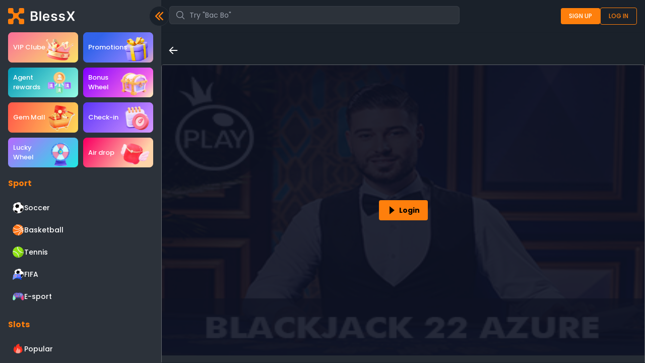

--- FILE ---
content_type: text/html;charset=utf-8
request_url: https://blessx.com/en/casino/games/pragmatic-play-blackjack-22-azure
body_size: 118754
content:
<!DOCTYPE html><html lang="en"><head><meta charset="utf-8">
<meta name="viewport" content="width=device-width,height=device-height,initial-scale=1,maximum-scale=1,user-scalable=no">
<title>Blackjack 22 - Azure - BlessX</title>


<meta name="twitter:card" content="summary_large_image">
<style type="text/css">@font-face {font-family:Poppins;font-style:normal;font-weight:100;src:url(/cf-fonts/s/poppins/5.0.11/latin/100/normal.woff2);unicode-range:U+0000-00FF,U+0131,U+0152-0153,U+02BB-02BC,U+02C6,U+02DA,U+02DC,U+0304,U+0308,U+0329,U+2000-206F,U+2074,U+20AC,U+2122,U+2191,U+2193,U+2212,U+2215,U+FEFF,U+FFFD;font-display:swap;}@font-face {font-family:Poppins;font-style:normal;font-weight:100;src:url(/cf-fonts/s/poppins/5.0.11/latin-ext/100/normal.woff2);unicode-range:U+0100-02AF,U+0304,U+0308,U+0329,U+1E00-1E9F,U+1EF2-1EFF,U+2020,U+20A0-20AB,U+20AD-20CF,U+2113,U+2C60-2C7F,U+A720-A7FF;font-display:swap;}@font-face {font-family:Poppins;font-style:normal;font-weight:100;src:url(/cf-fonts/s/poppins/5.0.11/devanagari/100/normal.woff2);unicode-range:U+0900-097F,U+1CD0-1CF9,U+200C-200D,U+20A8,U+20B9,U+25CC,U+A830-A839,U+A8E0-A8FF;font-display:swap;}@font-face {font-family:Poppins;font-style:normal;font-weight:200;src:url(/cf-fonts/s/poppins/5.0.11/latin-ext/200/normal.woff2);unicode-range:U+0100-02AF,U+0304,U+0308,U+0329,U+1E00-1E9F,U+1EF2-1EFF,U+2020,U+20A0-20AB,U+20AD-20CF,U+2113,U+2C60-2C7F,U+A720-A7FF;font-display:swap;}@font-face {font-family:Poppins;font-style:normal;font-weight:200;src:url(/cf-fonts/s/poppins/5.0.11/devanagari/200/normal.woff2);unicode-range:U+0900-097F,U+1CD0-1CF9,U+200C-200D,U+20A8,U+20B9,U+25CC,U+A830-A839,U+A8E0-A8FF;font-display:swap;}@font-face {font-family:Poppins;font-style:normal;font-weight:200;src:url(/cf-fonts/s/poppins/5.0.11/latin/200/normal.woff2);unicode-range:U+0000-00FF,U+0131,U+0152-0153,U+02BB-02BC,U+02C6,U+02DA,U+02DC,U+0304,U+0308,U+0329,U+2000-206F,U+2074,U+20AC,U+2122,U+2191,U+2193,U+2212,U+2215,U+FEFF,U+FFFD;font-display:swap;}@font-face {font-family:Poppins;font-style:normal;font-weight:300;src:url(/cf-fonts/s/poppins/5.0.11/latin-ext/300/normal.woff2);unicode-range:U+0100-02AF,U+0304,U+0308,U+0329,U+1E00-1E9F,U+1EF2-1EFF,U+2020,U+20A0-20AB,U+20AD-20CF,U+2113,U+2C60-2C7F,U+A720-A7FF;font-display:swap;}@font-face {font-family:Poppins;font-style:normal;font-weight:300;src:url(/cf-fonts/s/poppins/5.0.11/devanagari/300/normal.woff2);unicode-range:U+0900-097F,U+1CD0-1CF9,U+200C-200D,U+20A8,U+20B9,U+25CC,U+A830-A839,U+A8E0-A8FF;font-display:swap;}@font-face {font-family:Poppins;font-style:normal;font-weight:300;src:url(/cf-fonts/s/poppins/5.0.11/latin/300/normal.woff2);unicode-range:U+0000-00FF,U+0131,U+0152-0153,U+02BB-02BC,U+02C6,U+02DA,U+02DC,U+0304,U+0308,U+0329,U+2000-206F,U+2074,U+20AC,U+2122,U+2191,U+2193,U+2212,U+2215,U+FEFF,U+FFFD;font-display:swap;}@font-face {font-family:Poppins;font-style:normal;font-weight:400;src:url(/cf-fonts/s/poppins/5.0.11/latin/400/normal.woff2);unicode-range:U+0000-00FF,U+0131,U+0152-0153,U+02BB-02BC,U+02C6,U+02DA,U+02DC,U+0304,U+0308,U+0329,U+2000-206F,U+2074,U+20AC,U+2122,U+2191,U+2193,U+2212,U+2215,U+FEFF,U+FFFD;font-display:swap;}@font-face {font-family:Poppins;font-style:normal;font-weight:400;src:url(/cf-fonts/s/poppins/5.0.11/latin-ext/400/normal.woff2);unicode-range:U+0100-02AF,U+0304,U+0308,U+0329,U+1E00-1E9F,U+1EF2-1EFF,U+2020,U+20A0-20AB,U+20AD-20CF,U+2113,U+2C60-2C7F,U+A720-A7FF;font-display:swap;}@font-face {font-family:Poppins;font-style:normal;font-weight:400;src:url(/cf-fonts/s/poppins/5.0.11/devanagari/400/normal.woff2);unicode-range:U+0900-097F,U+1CD0-1CF9,U+200C-200D,U+20A8,U+20B9,U+25CC,U+A830-A839,U+A8E0-A8FF;font-display:swap;}@font-face {font-family:Poppins;font-style:normal;font-weight:500;src:url(/cf-fonts/s/poppins/5.0.11/latin/500/normal.woff2);unicode-range:U+0000-00FF,U+0131,U+0152-0153,U+02BB-02BC,U+02C6,U+02DA,U+02DC,U+0304,U+0308,U+0329,U+2000-206F,U+2074,U+20AC,U+2122,U+2191,U+2193,U+2212,U+2215,U+FEFF,U+FFFD;font-display:swap;}@font-face {font-family:Poppins;font-style:normal;font-weight:500;src:url(/cf-fonts/s/poppins/5.0.11/latin-ext/500/normal.woff2);unicode-range:U+0100-02AF,U+0304,U+0308,U+0329,U+1E00-1E9F,U+1EF2-1EFF,U+2020,U+20A0-20AB,U+20AD-20CF,U+2113,U+2C60-2C7F,U+A720-A7FF;font-display:swap;}@font-face {font-family:Poppins;font-style:normal;font-weight:500;src:url(/cf-fonts/s/poppins/5.0.11/devanagari/500/normal.woff2);unicode-range:U+0900-097F,U+1CD0-1CF9,U+200C-200D,U+20A8,U+20B9,U+25CC,U+A830-A839,U+A8E0-A8FF;font-display:swap;}@font-face {font-family:Poppins;font-style:normal;font-weight:600;src:url(/cf-fonts/s/poppins/5.0.11/devanagari/600/normal.woff2);unicode-range:U+0900-097F,U+1CD0-1CF9,U+200C-200D,U+20A8,U+20B9,U+25CC,U+A830-A839,U+A8E0-A8FF;font-display:swap;}@font-face {font-family:Poppins;font-style:normal;font-weight:600;src:url(/cf-fonts/s/poppins/5.0.11/latin-ext/600/normal.woff2);unicode-range:U+0100-02AF,U+0304,U+0308,U+0329,U+1E00-1E9F,U+1EF2-1EFF,U+2020,U+20A0-20AB,U+20AD-20CF,U+2113,U+2C60-2C7F,U+A720-A7FF;font-display:swap;}@font-face {font-family:Poppins;font-style:normal;font-weight:600;src:url(/cf-fonts/s/poppins/5.0.11/latin/600/normal.woff2);unicode-range:U+0000-00FF,U+0131,U+0152-0153,U+02BB-02BC,U+02C6,U+02DA,U+02DC,U+0304,U+0308,U+0329,U+2000-206F,U+2074,U+20AC,U+2122,U+2191,U+2193,U+2212,U+2215,U+FEFF,U+FFFD;font-display:swap;}@font-face {font-family:Poppins;font-style:normal;font-weight:700;src:url(/cf-fonts/s/poppins/5.0.11/latin/700/normal.woff2);unicode-range:U+0000-00FF,U+0131,U+0152-0153,U+02BB-02BC,U+02C6,U+02DA,U+02DC,U+0304,U+0308,U+0329,U+2000-206F,U+2074,U+20AC,U+2122,U+2191,U+2193,U+2212,U+2215,U+FEFF,U+FFFD;font-display:swap;}@font-face {font-family:Poppins;font-style:normal;font-weight:700;src:url(/cf-fonts/s/poppins/5.0.11/latin-ext/700/normal.woff2);unicode-range:U+0100-02AF,U+0304,U+0308,U+0329,U+1E00-1E9F,U+1EF2-1EFF,U+2020,U+20A0-20AB,U+20AD-20CF,U+2113,U+2C60-2C7F,U+A720-A7FF;font-display:swap;}@font-face {font-family:Poppins;font-style:normal;font-weight:700;src:url(/cf-fonts/s/poppins/5.0.11/devanagari/700/normal.woff2);unicode-range:U+0900-097F,U+1CD0-1CF9,U+200C-200D,U+20A8,U+20B9,U+25CC,U+A830-A839,U+A8E0-A8FF;font-display:swap;}@font-face {font-family:Poppins;font-style:normal;font-weight:800;src:url(/cf-fonts/s/poppins/5.0.11/latin/800/normal.woff2);unicode-range:U+0000-00FF,U+0131,U+0152-0153,U+02BB-02BC,U+02C6,U+02DA,U+02DC,U+0304,U+0308,U+0329,U+2000-206F,U+2074,U+20AC,U+2122,U+2191,U+2193,U+2212,U+2215,U+FEFF,U+FFFD;font-display:swap;}@font-face {font-family:Poppins;font-style:normal;font-weight:800;src:url(/cf-fonts/s/poppins/5.0.11/latin-ext/800/normal.woff2);unicode-range:U+0100-02AF,U+0304,U+0308,U+0329,U+1E00-1E9F,U+1EF2-1EFF,U+2020,U+20A0-20AB,U+20AD-20CF,U+2113,U+2C60-2C7F,U+A720-A7FF;font-display:swap;}@font-face {font-family:Poppins;font-style:normal;font-weight:800;src:url(/cf-fonts/s/poppins/5.0.11/devanagari/800/normal.woff2);unicode-range:U+0900-097F,U+1CD0-1CF9,U+200C-200D,U+20A8,U+20B9,U+25CC,U+A830-A839,U+A8E0-A8FF;font-display:swap;}@font-face {font-family:Poppins;font-style:normal;font-weight:900;src:url(/cf-fonts/s/poppins/5.0.11/latin/900/normal.woff2);unicode-range:U+0000-00FF,U+0131,U+0152-0153,U+02BB-02BC,U+02C6,U+02DA,U+02DC,U+0304,U+0308,U+0329,U+2000-206F,U+2074,U+20AC,U+2122,U+2191,U+2193,U+2212,U+2215,U+FEFF,U+FFFD;font-display:swap;}@font-face {font-family:Poppins;font-style:normal;font-weight:900;src:url(/cf-fonts/s/poppins/5.0.11/latin-ext/900/normal.woff2);unicode-range:U+0100-02AF,U+0304,U+0308,U+0329,U+1E00-1E9F,U+1EF2-1EFF,U+2020,U+20A0-20AB,U+20AD-20CF,U+2113,U+2C60-2C7F,U+A720-A7FF;font-display:swap;}@font-face {font-family:Poppins;font-style:normal;font-weight:900;src:url(/cf-fonts/s/poppins/5.0.11/devanagari/900/normal.woff2);unicode-range:U+0900-097F,U+1CD0-1CF9,U+200C-200D,U+20A8,U+20B9,U+25CC,U+A830-A839,U+A8E0-A8FF;font-display:swap;}</style>
<link rel="manifest" href="/manifest.webmanifest">
<link rel="icon" href="/favicon.ico" size="64x64">
<link rel="apple-touch-icon" href="/apple-touch-icon-180x180.png">
<link rel="apple-touch-icon" href="/apple-touch-icon-192x192.png">
<link rel="apple-touch-icon" href="/apple-touch-icon-512x512.png">
<style>:root{--header-height:4rem}@media screen and (max-width:486px){:root{font-size:4.266vw}.mobile-hide-livechat-btn #chat-widget-container{display:none!important}body #chat-widget-container{z-index:200!important}}.hide-livechat #chat-widget-container{display:none}.invite-title{background:url(/title-bg.svg) no-repeat;background-position:0,100%;background-size:cover;border-radius:0 0 .375rem .375rem;display:flex;min-width:10rem;padding:.5rem 2.5rem}.confirm-dialog{background:#1a212a!important}.confirm-dialog .van-dialog__cancel,.confirm-dialog .van-dialog__confirm,.confirm-dialog .van-dialog__header,.confirm-dialog .van-dialog__message{color:#fff!important}.confirm-dialog .van-dialog__cancel,.confirm-dialog .van-dialog__confirm{background:#1a212a!important}.confirm-dialog .van-dialog__cancel{border:1px solid #fe7f0c;border-radius:.5rem;border-width:1px;color:#fe7f0c!important;min-width:4.5rem;--tw-border-opacity:1;border-color:#fe7f0c;border-color:rgb(254 127 12/var(--tw-border-opacity));font-size:.875rem;line-height:1.25rem;padding:.5rem;--tw-text-opacity:1;color:#fe7f0c;color:rgb(254 127 12/var(--tw-text-opacity))}.confirm-dialog .van-dialog__cancel:hover{opacity:1}.confirm-dialog .van-dialog__confirm{background:#fe7f0c!important;border-radius:.5rem;--tw-bg-opacity:1;background-color:#fe7f0c;background-color:rgb(254 127 12/var(--tw-bg-opacity));font-size:.875rem;line-height:1.25rem;padding:.75rem .5rem;--tw-text-opacity:1;color:#fff;color:rgb(255 255 255/var(--tw-text-opacity))}.confirm-dialog .van-dialog__confirm:hover{opacity:1}.confirm-dialog .van-dialog__footer{display:flex;gap:.5rem;padding:.5rem}.confirm-dialog .van-dialog__confirm:after{border:none}.van-form .check-field{margin-left:0;margin-right:0}.check-field .van-field,.van-form .check-field,.van-form .van-cell-group{background:transparent}.van-form .block-label .van-field{display:block}.van-form .check-field .van-field{padding-bottom:1.56rem;padding-top:0}.van-form .check-field .van-field__value{position:relative}.van-form .check-field .van-field__error-message{position:absolute}.van-form .check-field .van-cell{padding-left:0;padding-right:0}.van-form .check-field .van-cell:after{display:none;position:absolute}.van-form .block-label .van-field__label{padding-bottom:.5rem;width:auto;--tw-text-opacity:1;color:#fe7f0c;color:rgb(254 127 12/var(--tw-text-opacity))}.van-form .check-field .combination-field{padding-bottom:0}</style>
<link rel="alternate" href="https://blessx.com" hreflang="x-default">
<link rel="alternate" href="https://blessx.com/en" hreflang="en">
<link rel="alternate" href="https://blessx.com/pt" hreflang="pt">
<link rel="canonical" href="https://blessx.com/en/casino/games/pragmatic-play-blackjack-22-azure">
<link rel="icon" href="https://img.blessx.com/strapi-resource/213124_1_0959c21a5a_f78f633f0f_b4048bf6c9.webp">
<script type="application/ld+json">{"@id":"#blessx-org","url":"https://blessx.com","logo":"https://img.blessx.com/strapi-resource/logo_500x500_2bc5502e05.png","name":"blessx.com","@type":"Casino","sameAs":["https://www.facebook.com/blessxcom","https://x.com/blessxcom","https://www.instagram.com/blessxcom","https://www.youtube.com/@blessxcom","https://t.me/blessxcom"],"address":"https://schema.org/VirtualLocation","@context":"https://schema.org","description":"BlessX Online Casino is the largest online casino in Brazil, offering you Live Dealers, Sports Betting, eSports, Roulette, Slot Games, Baccarat, Blackjack, etc. Welcome to visit BlessX again.","foundingDate":"2023","alternateName":"BlessX","mainEntityOfPage":"https://blessx.com"}</script>
<script type="application/ld+json">{"@id":"#blessx-website","url":"https://blessx.com","@type":"WebSite","@context":"https://schema.org","inLanguage":["en","pt"],"description":"BlessX Online Casino is the largest online casino in Brazil, offering you Live Dealers, Sports Betting, eSports, Roulette, Slot Games, Baccarat, Blackjack, etc. Welcome to visit BlessX again.","sourceOrganization":{"@id":"#blessx-org"}}</script>
<meta property="og:image" content="https://pinkman-production-bucket.s3.us-east-1.amazonaws.com/strapi-resource/logo_500x500_2bc5502e05.png">
<meta name="twitter:image" content="https://pinkman-production-bucket.s3.us-east-1.amazonaws.com/strapi-resource/logo_500x500_2bc5502e05.png">
<link rel="icon" href="https://img.blessx.com/game-resource/G1725483800588197888_avatar.png">
<meta name="description" content="Play Blackjack 22 - Azure with Pragmatic Play - BlessX">
<meta name="keywords" content="Play Blackjack 22 - Azure with Pragmatic Play - BlessX">
<meta name="image" content="https://img.blessx.com/game-resource/G1725483800588197888_avatar.png">
<meta property="og:title" content="Blackjack 22 - Azure - BlessX">
<meta property="og:description" content="Play Blackjack 22 - Azure with Pragmatic Play - BlessX">
<meta name="twitter:title" content="Blackjack 22 - Azure - BlessX">
<meta name="twitter:description" content="Play Blackjack 22 - Azure with Pragmatic Play - BlessX">
<style>.page-left-menu .log-out{transition-property:color,background-color,border-color,text-decoration-color,fill,stroke,opacity,box-shadow,transform,filter,backdrop-filter,-webkit-backdrop-filter}.page-left-menu .install-pwa-content ul{list-style-type:disc;padding-left:1.25rem}.page-left-menu .install-pwa-content ol{list-style-type:decimal;padding-left:1.25rem}.page-left-menu .install-pwa-content img{width:100%}</style>
<style>@media (prefers-color-scheme:dark){.markdown-body,[data-theme=dark]{color-scheme:dark;--color-prettylights-syntax-comment:#8b949e;--color-prettylights-syntax-constant:#79c0ff;--color-prettylights-syntax-entity:#d2a8ff;--color-prettylights-syntax-storage-modifier-import:#c9d1d9;--color-prettylights-syntax-entity-tag:#7ee787;--color-prettylights-syntax-keyword:#ff7b72;--color-prettylights-syntax-string:#a5d6ff;--color-prettylights-syntax-variable:#ffa657;--color-prettylights-syntax-brackethighlighter-unmatched:#f85149;--color-prettylights-syntax-invalid-illegal-text:#f0f6fc;--color-prettylights-syntax-invalid-illegal-bg:#8e1519;--color-prettylights-syntax-carriage-return-text:#f0f6fc;--color-prettylights-syntax-carriage-return-bg:#b62324;--color-prettylights-syntax-string-regexp:#7ee787;--color-prettylights-syntax-markup-list:#f2cc60;--color-prettylights-syntax-markup-heading:#1f6feb;--color-prettylights-syntax-markup-italic:#c9d1d9;--color-prettylights-syntax-markup-bold:#c9d1d9;--color-prettylights-syntax-markup-deleted-text:#ffdcd7;--color-prettylights-syntax-markup-deleted-bg:#67060c;--color-prettylights-syntax-markup-inserted-text:#aff5b4;--color-prettylights-syntax-markup-inserted-bg:#033a16;--color-prettylights-syntax-markup-changed-text:#ffdfb6;--color-prettylights-syntax-markup-changed-bg:#5a1e02;--color-prettylights-syntax-markup-ignored-text:#c9d1d9;--color-prettylights-syntax-markup-ignored-bg:#1158c7;--color-prettylights-syntax-meta-diff-range:#d2a8ff;--color-prettylights-syntax-brackethighlighter-angle:#8b949e;--color-prettylights-syntax-sublimelinter-gutter-mark:#484f58;--color-prettylights-syntax-constant-other-reference-link:#a5d6ff;--color-fg-default:#e6edf3;--color-fg-muted:#7d8590;--color-fg-subtle:#6e7681;--color-canvas-default:#0d1117;--color-canvas-subtle:#161b22;--color-border-default:#30363d;--color-border-muted:#21262d;--color-neutral-muted:hsla(215,8%,47%,.4);--color-accent-fg:#2f81f7;--color-accent-emphasis:#1f6feb;--color-attention-fg:#d29922;--color-attention-subtle:rgba(187,128,9,.15);--color-danger-fg:#f85149;--color-done-fg:#a371f7}}@media (prefers-color-scheme:light){.markdown-body,[data-theme=light]{color-scheme:light;--color-prettylights-syntax-comment:#6e7781;--color-prettylights-syntax-constant:#0550ae;--color-prettylights-syntax-entity:#6639ba;--color-prettylights-syntax-storage-modifier-import:#24292f;--color-prettylights-syntax-entity-tag:#116329;--color-prettylights-syntax-keyword:#cf222e;--color-prettylights-syntax-string:#0a3069;--color-prettylights-syntax-variable:#953800;--color-prettylights-syntax-brackethighlighter-unmatched:#82071e;--color-prettylights-syntax-invalid-illegal-text:#f6f8fa;--color-prettylights-syntax-invalid-illegal-bg:#82071e;--color-prettylights-syntax-carriage-return-text:#f6f8fa;--color-prettylights-syntax-carriage-return-bg:#cf222e;--color-prettylights-syntax-string-regexp:#116329;--color-prettylights-syntax-markup-list:#3b2300;--color-prettylights-syntax-markup-heading:#0550ae;--color-prettylights-syntax-markup-italic:#24292f;--color-prettylights-syntax-markup-bold:#24292f;--color-prettylights-syntax-markup-deleted-text:#82071e;--color-prettylights-syntax-markup-deleted-bg:#ffebe9;--color-prettylights-syntax-markup-inserted-text:#116329;--color-prettylights-syntax-markup-inserted-bg:#dafbe1;--color-prettylights-syntax-markup-changed-text:#953800;--color-prettylights-syntax-markup-changed-bg:#ffd8b5;--color-prettylights-syntax-markup-ignored-text:#eaeef2;--color-prettylights-syntax-markup-ignored-bg:#0550ae;--color-prettylights-syntax-meta-diff-range:#8250df;--color-prettylights-syntax-brackethighlighter-angle:#57606a;--color-prettylights-syntax-sublimelinter-gutter-mark:#8c959f;--color-prettylights-syntax-constant-other-reference-link:#0a3069;--color-fg-default:#1f2328;--color-fg-muted:#656d76;--color-fg-subtle:#6e7781;--color-canvas-default:#fff;--color-canvas-subtle:#f6f8fa;--color-border-default:#d0d7de;--color-border-muted:#d8dee4;--color-neutral-muted:rgba(175,184,193,.2);--color-accent-fg:#0969da;--color-accent-emphasis:#0969da;--color-attention-fg:#9a6700;--color-attention-subtle:#fff8c5;--color-danger-fg:#d1242f;--color-done-fg:#8250df}}.markdown-body{-ms-text-size-adjust:100%;-webkit-text-size-adjust:100%;background-color:transparent;color:#fff;font-size:16px;line-height:1.5;margin:0;word-wrap:break-word}.markdown-body h1:hover .anchor .octicon-link:before,.markdown-body h2:hover .anchor .octicon-link:before,.markdown-body h3:hover .anchor .octicon-link:before,.markdown-body h4:hover .anchor .octicon-link:before,.markdown-body h5:hover .anchor .octicon-link:before,.markdown-body h6:hover .anchor .octicon-link:before{background-color:currentColor;content:" ";display:inline-block;height:16px;-webkit-mask-image:url('data:image/svg+xml;charset=utf-8,<svg xmlns="http://www.w3.org/2000/svg" aria-hidden="true" viewBox="0 0 16 16"><path fill-rule="evenodd" d="M7.775 3.275a.75.75 0 0 0 1.06 1.06l1.25-1.25a2 2 0 1 1 2.83 2.83l-2.5 2.5a2 2 0 0 1-2.83 0 .75.75 0 0 0-1.06 1.06 3.5 3.5 0 0 0 4.95 0l2.5-2.5a3.5 3.5 0 0 0-4.95-4.95zm-4.69 9.64a2 2 0 0 1 0-2.83l2.5-2.5a2 2 0 0 1 2.83 0 .75.75 0 0 0 1.06-1.06 3.5 3.5 0 0 0-4.95 0l-2.5 2.5a3.5 3.5 0 0 0 4.95 4.95l1.25-1.25a.75.75 0 0 0-1.06-1.06l-1.25 1.25a2 2 0 0 1-2.83 0"/></svg>');mask-image:url('data:image/svg+xml;charset=utf-8,<svg xmlns="http://www.w3.org/2000/svg" aria-hidden="true" viewBox="0 0 16 16"><path fill-rule="evenodd" d="M7.775 3.275a.75.75 0 0 0 1.06 1.06l1.25-1.25a2 2 0 1 1 2.83 2.83l-2.5 2.5a2 2 0 0 1-2.83 0 .75.75 0 0 0-1.06 1.06 3.5 3.5 0 0 0 4.95 0l2.5-2.5a3.5 3.5 0 0 0-4.95-4.95zm-4.69 9.64a2 2 0 0 1 0-2.83l2.5-2.5a2 2 0 0 1 2.83 0 .75.75 0 0 0 1.06-1.06 3.5 3.5 0 0 0-4.95 0l-2.5 2.5a3.5 3.5 0 0 0 4.95 4.95l1.25-1.25a.75.75 0 0 0-1.06-1.06l-1.25 1.25a2 2 0 0 1-2.83 0"/></svg>');width:16px}.markdown-body details,.markdown-body figcaption,.markdown-body figure{display:block}.markdown-body summary{display:list-item}.markdown-body [hidden]{display:none!important}.markdown-body a{background-color:transparent;color:var(--color-accent-fg);text-decoration:none}.markdown-body abbr[title]{border-bottom:none;-webkit-text-decoration:underline dotted;text-decoration:underline dotted}.markdown-body b,.markdown-body strong{font-weight:600;font-weight:var(--base-text-weight-semibold,600)}.markdown-body dfn{font-style:italic}.markdown-body h1{font-size:2em;font-weight:600;font-weight:var(--base-text-weight-semibold,600);margin:.67em 0;padding-bottom:.3em}.markdown-body mark{background-color:var(--color-attention-subtle);color:var(--color-fg-default)}.markdown-body small{font-size:90%}.markdown-body sub,.markdown-body sup{font-size:75%;line-height:0;position:relative;vertical-align:baseline}.markdown-body sub{bottom:-.25em}.markdown-body sup{top:-.5em}.markdown-body img{background-color:var(--color-canvas-default);border-style:none;box-sizing:content-box;max-width:100%}.markdown-body code,.markdown-body kbd,.markdown-body pre,.markdown-body samp{font-family:monospace;font-size:1em}.markdown-body figure{margin:1em 40px}.markdown-body hr{background:transparent;background-color:var(--color-border-default);border:0;box-sizing:content-box;height:.25em;margin:24px 0;overflow:hidden;padding:0}.markdown-body input{font:inherit;font-family:inherit;font-size:inherit;line-height:inherit;margin:0;overflow:visible}.markdown-body [type=button],.markdown-body [type=reset],.markdown-body [type=submit]{-webkit-appearance:button}.markdown-body [type=checkbox],.markdown-body [type=radio]{box-sizing:border-box;padding:0}.markdown-body [type=number]::-webkit-inner-spin-button,.markdown-body [type=number]::-webkit-outer-spin-button{height:auto}.markdown-body [type=search]::-webkit-search-cancel-button,.markdown-body [type=search]::-webkit-search-decoration{-webkit-appearance:none}.markdown-body ::-webkit-input-placeholder{color:inherit;opacity:.54}.markdown-body ::-webkit-file-upload-button{-webkit-appearance:button;font:inherit}.markdown-body a:hover{text-decoration:underline}.markdown-body ::-moz-placeholder{color:var(--color-fg-subtle);opacity:1}.markdown-body ::placeholder{color:var(--color-fg-subtle);opacity:1}.markdown-body hr:after,.markdown-body hr:before{content:"";display:table}.markdown-body hr:after{clear:both}.markdown-body table{border-collapse:collapse;border-spacing:0;display:block;max-width:100%;overflow:auto;width:-moz-max-content;width:max-content}.markdown-body td,.markdown-body th{padding:0}.markdown-body details summary{cursor:pointer}.markdown-body details:not([open])>:not(summary){display:none!important}.markdown-body [role=button]:focus,.markdown-body a:focus,.markdown-body input[type=checkbox]:focus,.markdown-body input[type=radio]:focus{box-shadow:none;outline:2px solid var(--color-accent-fg);outline-offset:-2px}.markdown-body [role=button]:focus:not(:focus-visible),.markdown-body a:focus:not(:focus-visible),.markdown-body input[type=checkbox]:focus:not(:focus-visible),.markdown-body input[type=radio]:focus:not(:focus-visible){outline:1px solid transparent}.markdown-body [role=button]:focus-visible,.markdown-body a:focus-visible,.markdown-body input[type=checkbox]:focus-visible,.markdown-body input[type=radio]:focus-visible{box-shadow:none;outline:2px solid var(--color-accent-fg);outline-offset:-2px}.markdown-body a:not([class]):focus,.markdown-body a:not([class]):focus-visible,.markdown-body input[type=checkbox]:focus,.markdown-body input[type=checkbox]:focus-visible,.markdown-body input[type=radio]:focus,.markdown-body input[type=radio]:focus-visible{outline-offset:0}.markdown-body kbd{background-color:var(--color-canvas-subtle);border-bottom-color:var(--color-neutral-muted);border:1px solid var(--color-neutral-muted);border-radius:6px;box-shadow:inset 0 -1px 0 var(--color-neutral-muted);color:var(--color-fg-default);display:inline-block;font:11px ui-monospace,SFMono-Regular,SF Mono,Menlo,Consolas,Liberation Mono,monospace;line-height:10px;padding:3px 5px;vertical-align:middle}.markdown-body h1,.markdown-body h2,.markdown-body h3,.markdown-body h4,.markdown-body h5,.markdown-body h6{font-weight:600;font-weight:var(--base-text-weight-semibold,600);line-height:1.25;margin-bottom:16px;margin-top:24px}.markdown-body h2{font-size:1.5em;padding-bottom:.3em}.markdown-body h2,.markdown-body h3{font-weight:600;font-weight:var(--base-text-weight-semibold,600)}.markdown-body h3{font-size:1.25em}.markdown-body h4{font-size:1em}.markdown-body h4,.markdown-body h5{font-weight:600;font-weight:var(--base-text-weight-semibold,600)}.markdown-body h5{font-size:.875em}.markdown-body h6{color:var(--color-fg-muted);font-size:.85em;font-weight:600;font-weight:var(--base-text-weight-semibold,600)}.markdown-body p{margin-bottom:10px;margin-top:0}.markdown-body blockquote{border-left:.25em solid var(--color-border-default);color:var(--color-fg-muted);margin:0;padding:0 1em}.markdown-body ol,.markdown-body ul{margin-bottom:0;margin-top:0;padding-left:2em}.markdown-body ol ol,.markdown-body ul ol{list-style-type:lower-roman}.markdown-body ol ol ol,.markdown-body ol ul ol,.markdown-body ul ol ol,.markdown-body ul ul ol{list-style-type:lower-alpha}.markdown-body dd{margin-left:0}.markdown-body code,.markdown-body pre,.markdown-body samp,.markdown-body tt{font-family:ui-monospace,SFMono-Regular,SF Mono,Menlo,Consolas,Liberation Mono,monospace;font-size:12px}.markdown-body pre{margin-bottom:0;margin-top:0;word-wrap:normal}.markdown-body .octicon{display:inline-block;overflow:visible!important;vertical-align:text-bottom;fill:currentColor}.markdown-body input::-webkit-inner-spin-button,.markdown-body input::-webkit-outer-spin-button{-webkit-appearance:none;appearance:none;margin:0}.markdown-body .color-fg-accent{color:var(--color-accent-fg)!important}.markdown-body .color-fg-attention{color:var(--color-attention-fg)!important}.markdown-body .color-fg-done{color:var(--color-done-fg)!important}.markdown-body .flex-items-center{align-items:center!important}.markdown-body .mb-1{margin-bottom:4px!important;margin-bottom:var(--base-size-4,4px)!important}.markdown-body .text-semibold{font-weight:500!important;font-weight:var(--base-text-weight-medium,500)!important}.markdown-body .d-inline-flex{display:inline-flex!important}.markdown-body:after,.markdown-body:before{content:"";display:table}.markdown-body:after{clear:both}.markdown-body>:first-child{margin-top:0!important}.markdown-body>:last-child{margin-bottom:0!important}.markdown-body a:not([href]){color:inherit;text-decoration:none}.markdown-body .absent{color:var(--color-danger-fg)}.markdown-body .anchor{float:left;line-height:1;margin-left:-20px;padding-right:4px}.markdown-body .anchor:focus{outline:none}.markdown-body blockquote,.markdown-body details,.markdown-body dl,.markdown-body ol,.markdown-body p,.markdown-body pre,.markdown-body table,.markdown-body ul{margin-bottom:16px;margin-top:0}.markdown-body blockquote>:first-child{margin-top:0}.markdown-body blockquote>:last-child{margin-bottom:0}.markdown-body h1 .octicon-link,.markdown-body h2 .octicon-link,.markdown-body h3 .octicon-link,.markdown-body h4 .octicon-link,.markdown-body h5 .octicon-link,.markdown-body h6 .octicon-link{color:var(--color-fg-default);vertical-align:middle;visibility:hidden}.markdown-body h1:hover .anchor,.markdown-body h2:hover .anchor,.markdown-body h3:hover .anchor,.markdown-body h4:hover .anchor,.markdown-body h5:hover .anchor,.markdown-body h6:hover .anchor{text-decoration:none}.markdown-body h1:hover .anchor .octicon-link,.markdown-body h2:hover .anchor .octicon-link,.markdown-body h3:hover .anchor .octicon-link,.markdown-body h4:hover .anchor .octicon-link,.markdown-body h5:hover .anchor .octicon-link,.markdown-body h6:hover .anchor .octicon-link{visibility:visible}.markdown-body h1 code,.markdown-body h1 tt,.markdown-body h2 code,.markdown-body h2 tt,.markdown-body h3 code,.markdown-body h3 tt,.markdown-body h4 code,.markdown-body h4 tt,.markdown-body h5 code,.markdown-body h5 tt,.markdown-body h6 code,.markdown-body h6 tt{font-size:inherit;padding:0 .2em}.markdown-body summary h1,.markdown-body summary h2,.markdown-body summary h3,.markdown-body summary h4,.markdown-body summary h5,.markdown-body summary h6{display:inline-block}.markdown-body summary h1 .anchor,.markdown-body summary h2 .anchor,.markdown-body summary h3 .anchor,.markdown-body summary h4 .anchor,.markdown-body summary h5 .anchor,.markdown-body summary h6 .anchor{margin-left:-40px}.markdown-body summary h1,.markdown-body summary h2{border-bottom:0;padding-bottom:0}.markdown-body ol.no-list,.markdown-body ul.no-list{list-style-type:none;padding:0}.markdown-body ol[type="a s"]{list-style-type:lower-alpha}.markdown-body ol[type="A s"]{list-style-type:upper-alpha}.markdown-body ol[type="i s"]{list-style-type:lower-roman}.markdown-body ol[type="I s"]{list-style-type:upper-roman}.markdown-body div>ol:not([type]),.markdown-body ol[type="1"]{list-style-type:decimal}.markdown-body ol ol,.markdown-body ol ul,.markdown-body ul ol,.markdown-body ul ul{margin-bottom:0;margin-top:0}.markdown-body li>p{margin-top:16px}.markdown-body li+li{margin-top:.25em}.markdown-body dl{padding:0}.markdown-body dl dt{font-size:1em;font-style:italic;font-weight:600;font-weight:var(--base-text-weight-semibold,600);margin-top:16px;padding:0}.markdown-body dl dd{margin-bottom:16px;padding:0 16px}.markdown-body table th{font-weight:600;font-weight:var(--base-text-weight-semibold,600)}.markdown-body table td,.markdown-body table th{border:1px solid var(--color-border-default);padding:6px 13px}.markdown-body table td>:last-child{margin-bottom:0}.markdown-body table tr{background-color:var(--color-canvas-default);border-top:1px solid var(--color-border-muted)}.markdown-body table tr:nth-child(2n){background-color:var(--color-canvas-subtle)}.markdown-body table img{background-color:transparent}.markdown-body img[align=right]{padding-left:20px}.markdown-body img[align=left]{padding-right:20px}.markdown-body .emoji{background-color:transparent;max-width:none;vertical-align:text-top}.markdown-body span.frame{display:block;overflow:hidden}.markdown-body span.frame>span{border:1px solid var(--color-border-default);display:block;float:left;margin:13px 0 0;overflow:hidden;padding:7px;width:auto}.markdown-body span.frame span img{display:block;float:left}.markdown-body span.frame span span{clear:both;color:var(--color-fg-default);display:block;padding:5px 0 0}.markdown-body span.align-center{clear:both;display:block;overflow:hidden}.markdown-body span.align-center>span{display:block;margin:13px auto 0;overflow:hidden;text-align:center}.markdown-body span.align-center span img{margin:0 auto;text-align:center}.markdown-body span.align-right{clear:both;display:block;overflow:hidden}.markdown-body span.align-right>span{display:block;margin:13px 0 0;overflow:hidden;text-align:right}.markdown-body span.align-right span img{margin:0;text-align:right}.markdown-body span.float-left{display:block;float:left;margin-right:13px;overflow:hidden}.markdown-body span.float-left span{margin:13px 0 0}.markdown-body span.float-right{display:block;float:right;margin-left:13px;overflow:hidden}.markdown-body span.float-right>span{display:block;margin:13px auto 0;overflow:hidden;text-align:right}.markdown-body code,.markdown-body tt{background-color:var(--color-neutral-muted);border-radius:6px;font-size:85%;margin:0;padding:.2em .4em;white-space:break-spaces}.markdown-body code br,.markdown-body tt br{display:none}.markdown-body del code{text-decoration:inherit}.markdown-body samp{font-size:85%}.markdown-body pre code{font-size:100%}.markdown-body pre>code{background:transparent;border:0;margin:0;padding:0;white-space:pre;word-break:normal}.markdown-body .highlight{margin-bottom:16px}.markdown-body .highlight pre{margin-bottom:0;word-break:normal}.markdown-body .highlight pre,.markdown-body pre{background-color:var(--color-canvas-subtle);border-radius:6px;color:var(--color-fg-default);font-size:85%;line-height:1.45;overflow:auto;padding:16px}.markdown-body pre code,.markdown-body pre tt{display:inline;line-height:inherit;margin:0;max-width:auto;overflow:visible;padding:0;word-wrap:normal;background-color:transparent;border:0}.markdown-body .csv-data td,.markdown-body .csv-data th{font-size:12px;line-height:1;overflow:hidden;padding:5px;text-align:left;white-space:nowrap}.markdown-body .csv-data .blob-num{background:var(--color-canvas-default);border:0;padding:10px 8px 9px;text-align:right}.markdown-body .csv-data tr{border-top:0}.markdown-body .csv-data th{background:var(--color-canvas-subtle);border-top:0;font-weight:600;font-weight:var(--base-text-weight-semibold,600)}.markdown-body [data-footnote-ref]:before{content:"["}.markdown-body [data-footnote-ref]:after{content:"]"}.markdown-body .footnotes{border-top:1px solid var(--color-border-default);color:var(--color-fg-muted);font-size:12px}.markdown-body .footnotes ol{padding-left:16px}.markdown-body .footnotes ol ul{display:inline-block;margin-top:16px;padding-left:16px}.markdown-body .footnotes li{position:relative}.markdown-body .footnotes li:target:before{border:2px solid var(--color-accent-emphasis);border-radius:6px;bottom:-8px;content:"";left:-24px;pointer-events:none;position:absolute;right:-8px;top:-8px}.markdown-body .footnotes li:target{color:var(--color-fg-default)}.markdown-body .footnotes .data-footnote-backref g-emoji{font-family:monospace}.markdown-body .pl-c{color:var(--color-prettylights-syntax-comment)}.markdown-body .pl-c1,.markdown-body .pl-s .pl-v{color:var(--color-prettylights-syntax-constant)}.markdown-body .pl-e,.markdown-body .pl-en{color:var(--color-prettylights-syntax-entity)}.markdown-body .pl-s .pl-s1,.markdown-body .pl-smi{color:var(--color-prettylights-syntax-storage-modifier-import)}.markdown-body .pl-ent{color:var(--color-prettylights-syntax-entity-tag)}.markdown-body .pl-k{color:var(--color-prettylights-syntax-keyword)}.markdown-body .pl-pds,.markdown-body .pl-s,.markdown-body .pl-s .pl-pse .pl-s1,.markdown-body .pl-sr,.markdown-body .pl-sr .pl-cce,.markdown-body .pl-sr .pl-sra,.markdown-body .pl-sr .pl-sre{color:var(--color-prettylights-syntax-string)}.markdown-body .pl-smw,.markdown-body .pl-v{color:var(--color-prettylights-syntax-variable)}.markdown-body .pl-bu{color:var(--color-prettylights-syntax-brackethighlighter-unmatched)}.markdown-body .pl-ii{background-color:var(--color-prettylights-syntax-invalid-illegal-bg);color:var(--color-prettylights-syntax-invalid-illegal-text)}.markdown-body .pl-c2{background-color:var(--color-prettylights-syntax-carriage-return-bg);color:var(--color-prettylights-syntax-carriage-return-text)}.markdown-body .pl-sr .pl-cce{color:var(--color-prettylights-syntax-string-regexp);font-weight:700}.markdown-body .pl-ml{color:var(--color-prettylights-syntax-markup-list)}.markdown-body .pl-mh,.markdown-body .pl-mh .pl-en,.markdown-body .pl-ms{color:var(--color-prettylights-syntax-markup-heading);font-weight:700}.markdown-body .pl-mi{color:var(--color-prettylights-syntax-markup-italic);font-style:italic}.markdown-body .pl-mb{color:var(--color-prettylights-syntax-markup-bold);font-weight:700}.markdown-body .pl-md{background-color:var(--color-prettylights-syntax-markup-deleted-bg);color:var(--color-prettylights-syntax-markup-deleted-text)}.markdown-body .pl-mi1{background-color:var(--color-prettylights-syntax-markup-inserted-bg);color:var(--color-prettylights-syntax-markup-inserted-text)}.markdown-body .pl-mc{background-color:var(--color-prettylights-syntax-markup-changed-bg);color:var(--color-prettylights-syntax-markup-changed-text)}.markdown-body .pl-mi2{background-color:var(--color-prettylights-syntax-markup-ignored-bg);color:var(--color-prettylights-syntax-markup-ignored-text)}.markdown-body .pl-mdr{color:var(--color-prettylights-syntax-meta-diff-range);font-weight:700}.markdown-body .pl-ba{color:var(--color-prettylights-syntax-brackethighlighter-angle)}.markdown-body .pl-sg{color:var(--color-prettylights-syntax-sublimelinter-gutter-mark)}.markdown-body .pl-corl{color:var(--color-prettylights-syntax-constant-other-reference-link);text-decoration:underline}.markdown-body g-emoji{display:inline-block;font-family:Apple Color Emoji,Segoe UI Emoji,Segoe UI Symbol;font-size:1em;font-style:normal!important;font-weight:400;font-weight:var(--base-text-weight-normal,400);line-height:1;min-width:1ch;vertical-align:-.075em}.markdown-body g-emoji img{height:1em;width:1em}.markdown-body .task-list-item{list-style-type:none}.markdown-body .task-list-item label{font-weight:400;font-weight:var(--base-text-weight-normal,400)}.markdown-body .task-list-item.enabled label{cursor:pointer}.markdown-body .task-list-item+.task-list-item{margin-top:4px}.markdown-body .task-list-item .handle{display:none}.markdown-body .task-list-item-checkbox{margin:0 .2em .25em -1.4em;vertical-align:middle}.markdown-body .contains-task-list:dir(rtl) .task-list-item-checkbox{margin:0 -1.6em .25em .2em}.markdown-body .contains-task-list{position:relative}.markdown-body .contains-task-list:focus-within .task-list-item-convert-container,.markdown-body .contains-task-list:hover .task-list-item-convert-container{display:block;height:24px;overflow:visible;width:auto;clip:auto}.markdown-body .QueryBuilder .qb-entity{color:var(--color-prettylights-syntax-entity)}.markdown-body .QueryBuilder .qb-constant{color:var(--color-prettylights-syntax-constant)}.markdown-body ::-webkit-calendar-picker-indicator{filter:invert(50%)}.markdown-body .markdown-alert{border-left:.25em solid var(--color-border-default);color:inherit;margin-bottom:16px;padding:0 1em}.markdown-body .markdown-alert>:first-child{margin-top:0}.markdown-body .markdown-alert>:last-child{margin-bottom:0}.markdown-body .markdown-alert.markdown-alert-note{border-left-color:var(--color-accent-fg)}.markdown-body .markdown-alert.markdown-alert-important{border-left-color:var(--color-done-fg)}.markdown-body .markdown-alert.markdown-alert-warning{border-left-color:var(--color-attention-fg)}</style>
<style>@media (min-width:640px){.game-contarner[data-v-093952d2]::-webkit-scrollbar{background-color:transparent;height:10px;width:7px}.game-contarner[data-v-093952d2]::-webkit-scrollbar-thumb{background-color:hsla(0,0%,100%,.4);border-radius:5px}.game-contarner[data-v-093952d2]::-webkit-scrollbar-track{background-color:rgba(0,0,0,.2);border-radius:5px}}</style>
<style>.game-play-page .game-play-area .game-play-box .iframe-el body[data-v-e6862291],body[data-v-e6862291]{overflow:hidden}.game-play-page .game-play-area .big-fill-Screen[data-v-e6862291]{height:calc(100vh - 12.5rem)}.game-play-page .game-play-area .game-opt-bar .big-screen[data-v-e6862291]{stroke:hsla(0,0%,100%,.5)}.game-play-page .game-play-area .game-opt-bar .big-screen[data-v-e6862291]:hover{stroke:#fff}.game-play-page .game-play-area .game-opt-bar .full-screen[data-v-e6862291]{fill:hsla(0,0%,100%,.5)}.game-play-page .game-play-area .game-opt-bar .full-screen[data-v-e6862291]:hover{fill:#fff}.game-play-page.fill-screen[data-v-e6862291]{padding-top:0}@media (min-width:1024px){.game-play-page .game-play-area .big-fill-Screen[data-v-e6862291]{height:calc(100vh - 9.7rem)}}</style>
<style>.markdown-content h1{font-size:2.25rem;line-height:2.5rem}.markdown-content h1,.markdown-content h2{margin-bottom:2rem;--tw-text-opacity:1;color:#f3f4f6;color:rgb(243 244 246/var(--tw-text-opacity))}.markdown-content h2{font-size:1.875rem;line-height:2.25rem}.markdown-content h3{font-size:1.5rem;line-height:2rem;margin-bottom:1.5rem;--tw-text-opacity:1;color:#f3f4f6;color:rgb(243 244 246/var(--tw-text-opacity))}.markdown-content h4{font-size:1.25rem}.markdown-content h4,.markdown-content h5{line-height:1.75rem;margin-bottom:1rem;--tw-text-opacity:1;color:#f3f4f6;color:rgb(243 244 246/var(--tw-text-opacity))}.markdown-content h5{font-size:1.125rem}.markdown-content h6{font-size:1rem;line-height:1.5rem;margin-bottom:1rem}.markdown-content h6,.markdown-content hr{--tw-text-opacity:1;color:#f3f4f6;color:rgb(243 244 246/var(--tw-text-opacity))}.markdown-content hr{margin-bottom:2rem;margin-top:2rem}.markdown-content a{color:#f3f4f6;color:rgb(243 244 246/var(--tw-text-opacity));text-decoration-line:underline}.markdown-content a,.markdown-content p{font-size:1.25rem;line-height:1.75rem;line-height:1.625;--tw-text-opacity:1}.markdown-content p{color:#d1d5db;color:rgb(209 213 219/var(--tw-text-opacity));margin-bottom:2rem}.markdown-content strong{font-weight:700;line-height:1.625}.markdown-content em{font-style:italic}.markdown-content del,.markdown-content em{font-size:1.25rem;line-height:1.75rem;line-height:1.625}.markdown-content del{text-decoration-line:line-through}.markdown-content blockquote{border-left-width:4px;margin-bottom:1rem;--tw-border-opacity:1;border-color:#9ca3af;border-color:rgb(156 163 175/var(--tw-border-opacity));padding-bottom:.5rem;padding-left:1rem;padding-top:.5rem}.markdown-content ul{list-style-type:disc}.markdown-content ol,.markdown-content ul{margin-bottom:1rem;padding-left:1rem;--tw-text-opacity:1;color:#d1d5db;color:rgb(209 213 219/var(--tw-text-opacity))}.markdown-content ol{list-style-type:decimal}.markdown-content li{margin-bottom:.5rem;--tw-text-opacity:1;color:#d1d5db;color:rgb(209 213 219/var(--tw-text-opacity))}.markdown-content li>ul{list-style-type:disc;margin-bottom:.5rem;padding-left:1rem}article.rich-text li>ol{list-style-type:decimal;margin-bottom:.5rem;padding-left:1rem}.markdown-content pre{margin-bottom:1.5rem;margin-top:1.5rem;padding:1rem}.markdown-content code,.markdown-content pre{border-radius:.25rem;font-family:ui-monospace,SFMono-Regular,Menlo,Monaco,Consolas,Liberation Mono,Courier New,monospace;--tw-text-opacity:1;color:#d1d5db;color:rgb(209 213 219/var(--tw-text-opacity))}.markdown-content code{padding:.25rem .5rem}.markdown-content table{border-collapse:collapse;margin-bottom:1.5rem;margin-top:1.5rem;width:100%;--tw-text-opacity:1;color:#d1d5db;color:rgb(209 213 219/var(--tw-text-opacity))}.markdown-content th{font-weight:600;text-align:left}.markdown-content td,.markdown-content th{border-bottom-width:1px;padding:.5rem 1rem;--tw-text-opacity:1;color:#d1d5db;color:rgb(209 213 219/var(--tw-text-opacity))}.markdown-content img{border-radius:.75rem;margin-bottom:1.5rem;margin-top:1.5rem;-o-object-fit:cover;object-fit:cover;width:100%}.markdown-content .warning{border-radius:.5rem;margin-bottom:1rem;--tw-border-opacity:1;border-color:#eab308;border-color:rgb(234 179 8/var(--tw-border-opacity));--tw-bg-opacity:1;background-color:#fef9c3;background-color:rgb(254 249 195/var(--tw-bg-opacity));padding:.5rem 1rem;--tw-text-opacity:1;color:#a16207;color:rgb(161 98 7/var(--tw-text-opacity))}

/*! tailwindcss v3.4.1 | MIT License | https://tailwindcss.com*/*,:after,:before{border:0 solid #e5e7eb;box-sizing:border-box}:after,:before{--tw-content:""}:host,html{line-height:1.5;-webkit-text-size-adjust:100%;font-family:ui-sans-serif,system-ui,sans-serif,Apple Color Emoji,Segoe UI Emoji,Segoe UI Symbol,Noto Color Emoji;font-feature-settings:normal;font-variation-settings:normal;-moz-tab-size:4;-o-tab-size:4;tab-size:4;-webkit-tap-highlight-color:transparent}body{line-height:inherit;margin:0}hr{border-top-width:1px;color:inherit;height:0}abbr:where([title]){-webkit-text-decoration:underline dotted;text-decoration:underline dotted}h1,h2,h3,h4,h5,h6{font-size:inherit;font-weight:inherit}a{color:inherit;text-decoration:inherit}b,strong{font-weight:bolder}code,kbd,pre,samp{font-family:ui-monospace,SFMono-Regular,Menlo,Monaco,Consolas,Liberation Mono,Courier New,monospace;font-feature-settings:normal;font-size:1em;font-variation-settings:normal}small{font-size:80%}sub,sup{font-size:75%;line-height:0;position:relative;vertical-align:baseline}sub{bottom:-.25em}sup{top:-.5em}table{border-collapse:collapse;border-color:inherit;text-indent:0}button,input,optgroup,select,textarea{color:inherit;font-family:inherit;font-feature-settings:inherit;font-size:100%;font-variation-settings:inherit;font-weight:inherit;line-height:inherit;margin:0;padding:0}button,select{text-transform:none}[type=button],[type=reset],[type=submit],button{-webkit-appearance:button;background-color:transparent;background-image:none}:-moz-focusring{outline:auto}:-moz-ui-invalid{box-shadow:none}progress{vertical-align:baseline}::-webkit-inner-spin-button,::-webkit-outer-spin-button{height:auto}[type=search]{-webkit-appearance:textfield;outline-offset:-2px}::-webkit-search-decoration{-webkit-appearance:none}::-webkit-file-upload-button{-webkit-appearance:button;font:inherit}summary{display:list-item}blockquote,dd,dl,figure,h1,h2,h3,h4,h5,h6,hr,p,pre{margin:0}fieldset{margin:0}fieldset,legend{padding:0}menu,ol,ul{list-style:none;margin:0;padding:0}dialog{padding:0}textarea{resize:vertical}input::-moz-placeholder,textarea::-moz-placeholder{color:#9ca3af;opacity:1}input::placeholder,textarea::placeholder{color:#9ca3af;opacity:1}[role=button],button{cursor:pointer}:disabled{cursor:default}audio,canvas,embed,iframe,img,object,svg,video{display:block;vertical-align:middle}img,video{height:auto;max-width:100%}[hidden]{display:none}*,:after,:before{--tw-border-spacing-x:0;--tw-border-spacing-y:0;--tw-translate-x:0;--tw-translate-y:0;--tw-rotate:0;--tw-skew-x:0;--tw-skew-y:0;--tw-scale-x:1;--tw-scale-y:1;--tw-pan-x: ;--tw-pan-y: ;--tw-pinch-zoom: ;--tw-scroll-snap-strictness:proximity;--tw-gradient-from-position: ;--tw-gradient-via-position: ;--tw-gradient-to-position: ;--tw-ordinal: ;--tw-slashed-zero: ;--tw-numeric-figure: ;--tw-numeric-spacing: ;--tw-numeric-fraction: ;--tw-ring-inset: ;--tw-ring-offset-width:0px;--tw-ring-offset-color:#fff;--tw-ring-color:rgba(59,130,246,.5);--tw-ring-offset-shadow:0 0 #0000;--tw-ring-shadow:0 0 #0000;--tw-shadow:0 0 #0000;--tw-shadow-colored:0 0 #0000;--tw-blur: ;--tw-brightness: ;--tw-contrast: ;--tw-grayscale: ;--tw-hue-rotate: ;--tw-invert: ;--tw-saturate: ;--tw-sepia: ;--tw-drop-shadow: ;--tw-backdrop-blur: ;--tw-backdrop-brightness: ;--tw-backdrop-contrast: ;--tw-backdrop-grayscale: ;--tw-backdrop-hue-rotate: ;--tw-backdrop-invert: ;--tw-backdrop-opacity: ;--tw-backdrop-saturate: ;--tw-backdrop-sepia: }::backdrop{--tw-border-spacing-x:0;--tw-border-spacing-y:0;--tw-translate-x:0;--tw-translate-y:0;--tw-rotate:0;--tw-skew-x:0;--tw-skew-y:0;--tw-scale-x:1;--tw-scale-y:1;--tw-pan-x: ;--tw-pan-y: ;--tw-pinch-zoom: ;--tw-scroll-snap-strictness:proximity;--tw-gradient-from-position: ;--tw-gradient-via-position: ;--tw-gradient-to-position: ;--tw-ordinal: ;--tw-slashed-zero: ;--tw-numeric-figure: ;--tw-numeric-spacing: ;--tw-numeric-fraction: ;--tw-ring-inset: ;--tw-ring-offset-width:0px;--tw-ring-offset-color:#fff;--tw-ring-color:rgba(59,130,246,.5);--tw-ring-offset-shadow:0 0 #0000;--tw-ring-shadow:0 0 #0000;--tw-shadow:0 0 #0000;--tw-shadow-colored:0 0 #0000;--tw-blur: ;--tw-brightness: ;--tw-contrast: ;--tw-grayscale: ;--tw-hue-rotate: ;--tw-invert: ;--tw-saturate: ;--tw-sepia: ;--tw-drop-shadow: ;--tw-backdrop-blur: ;--tw-backdrop-brightness: ;--tw-backdrop-contrast: ;--tw-backdrop-grayscale: ;--tw-backdrop-hue-rotate: ;--tw-backdrop-invert: ;--tw-backdrop-opacity: ;--tw-backdrop-saturate: ;--tw-backdrop-sepia: }.container{width:100%}@media (min-width:640px){.container{max-width:640px}}@media (min-width:750px){.container{max-width:750px}}@media (min-width:768px){.container{max-width:768px}}@media (min-width:1024px){.container{max-width:1024px}}@media (min-width:1200px){.container{max-width:1200px}}@media (min-width:1280px){.container{max-width:1280px}}@media (min-width:1430px){.container{max-width:1430px}}@media (min-width:1500px){.container{max-width:1500px}}@media (min-width:1536px){.container{max-width:1536px}}.sr-only{height:1px;margin:-1px;overflow:hidden;padding:0;position:absolute;width:1px;clip:rect(0,0,0,0);border-width:0;white-space:nowrap}.pointer-events-none{pointer-events:none}.visible{visibility:visible}.invisible{visibility:hidden}.collapse{visibility:collapse}.static{position:static}.fixed{position:fixed}.absolute{position:absolute}.relative{position:relative}.sticky{position:sticky}.inset-0{inset:0}.inset-y-0{bottom:0;top:0}.-bottom-0{bottom:0}.-bottom-0\.5{bottom:-.125rem}.-bottom-1{bottom:-.25rem}.-bottom-1\.5{bottom:-.375rem}.-bottom-12{bottom:-3rem}.-bottom-6{bottom:-1.5rem}.-bottom-8{bottom:-2rem}.-bottom-\[0\.27rem\]{bottom:-.27rem}.-bottom-\[1\.25rem\]{bottom:-1.25rem}.-bottom-\[1\.7rem\]{bottom:-1.7rem}.-left-0{left:0}.-left-1{left:-.25rem}.-left-2{left:-.5rem}.-left-5{left:-1.25rem}.-left-6{left:-1.5rem}.-left-8{left:-2rem}.-left-\[0\.12rem\]{left:-.12rem}.-left-\[1\.2rem\]{left:-1.2rem}.-left-\[1\.9rem\]{left:-1.9rem}.-left-\[10\%\]{left:-10%}.-left-\[4\%\]{left:-4%}.-left-\[40\%\]{left:-40%}.-left-\[9\%\]{left:-9%}.-right-1{right:-.25rem}.-right-1\.5{right:-.375rem}.-right-2{right:-.5rem}.-right-2\.5{right:-.625rem}.-right-3{right:-.75rem}.-right-4{right:-1rem}.-right-6{right:-1.5rem}.-right-7{right:-1.75rem}.-right-8{right:-2rem}.-right-\[0\.7rem\]{right:-.7rem}.-right-\[0\.8rem\]{right:-.8rem}.-right-\[1\.2rem\]{right:-1.2rem}.-right-\[1\.9rem\]{right:-1.9rem}.-right-\[10\%\]{right:-10%}.-right-\[9\%\]{right:-9%}.-top-0{top:0}.-top-0\.5{top:-.125rem}.-top-1{top:-.25rem}.-top-1\.5{top:-.375rem}.-top-2{top:-.5rem}.-top-3{top:-.75rem}.-top-5{top:-1.25rem}.-top-\[15\%\]{top:-15%}.-top-\[2\.5\%\]{top:-2.5%}.-top-full{top:-100%}.bottom-0{bottom:0}.bottom-0\.5{bottom:.125rem}.bottom-1{bottom:.25rem}.bottom-10{bottom:2.5rem}.bottom-2{bottom:.5rem}.bottom-20{bottom:5rem}.bottom-28{bottom:7rem}.bottom-3{bottom:.75rem}.bottom-4{bottom:1rem}.bottom-\[-0\.55rem\]{bottom:-.55rem}.bottom-\[110\%\]{bottom:110%}.bottom-\[3\.5rem\]{bottom:3.5rem}.bottom-\[50\%\]{bottom:50%}.bottom-\[9\%\]{bottom:9%}.left-0{left:0}.left-1{left:.25rem}.left-1\/2,.left-2\/4{left:50%}.left-3{left:.75rem}.left-6{left:1.5rem}.left-\[1\.5\%\]{left:1.5%}.left-\[11\%\]{left:11%}.left-\[110\%\]{left:110%}.left-\[13\%\]{left:13%}.left-\[17\%\]{left:17%}.left-\[18\%\]{left:18%}.left-\[18\.5\%\]{left:18.5%}.left-\[24\%\]{left:24%}.left-\[24\.5\%\]{left:24.5%}.left-\[35\%\]{left:35%}.left-\[4\%\]{left:4%}.left-\[40\%\]{left:40%}.left-\[48\%\]{left:48%}.left-\[50\%\]{left:50%}.left-\[51\%\]{left:51%}.left-\[52\%\]{left:52%}.left-\[56\%\]{left:56%}.left-\[57\%\]{left:57%}.left-\[58\%\]{left:58%}.left-\[64\%\]{left:64%}.left-auto{left:auto}.right-0{right:0}.right-0\.5{right:.125rem}.right-1{right:.25rem}.right-1\.5{right:.375rem}.right-16{right:4rem}.right-2{right:.5rem}.right-2\/4{right:50%}.right-3{right:.75rem}.right-5{right:1.25rem}.right-\[-0\.55rem\]{right:-.55rem}.right-\[110\%\]{right:110%}.right-\[50\%\]{right:50%}.right-auto{right:auto}.top-0{top:0}.top-0\.5{top:.125rem}.top-1{top:.25rem}.top-1\.5{top:.375rem}.top-1\/2{top:50%}.top-12{top:3rem}.top-14{top:3.5rem}.top-2{top:.5rem}.top-2\/4{top:50%}.top-28{top:7rem}.top-3{top:.75rem}.top-4{top:1rem}.top-5{top:1.25rem}.top-9{top:2.25rem}.top-\[0\.5\%\]{top:.5%}.top-\[2\%\]{top:2%}.top-\[2\.86rem\]{top:2.86rem}.top-\[22\.5\%\]{top:22.5%}.top-\[23\%\]{top:23%}.top-\[25\%\]{top:25%}.top-\[3rem\]{top:3rem}.top-\[4\%\]{top:4%}.top-\[40\%\]{top:40%}.top-\[41\%\]{top:41%}.top-\[42\%\]{top:42%}.top-\[43\%\]{top:43%}.top-\[49\%\]{top:49%}.top-\[5\%\]{top:5%}.top-\[50\%\]{top:50%}.top-\[6\.3rem\]{top:6.3rem}.top-\[8\%\]{top:8%}.top-\[8\.5\%\]{top:8.5%}.top-full{top:100%}.-z-10{z-index:-10}.-z-\[1\]{z-index:-1}.z-10{z-index:10}.z-20{z-index:20}.z-30{z-index:30}.z-40{z-index:40}.z-50{z-index:50}.z-\[1001\]{z-index:1001}.z-\[100\]{z-index:100}.z-\[11\]{z-index:11}.z-\[1\]{z-index:1}.z-\[2001\]{z-index:2001}.z-\[200\]{z-index:200}.z-\[201\]{z-index:201}.z-\[2\]{z-index:2}.z-\[5\]{z-index:5}.col-span-2{grid-column:span 2/span 2}.col-span-full{grid-column:1/-1}.float-right{float:right}.float-left{float:left}.-m-0{margin:0}.-m-0\.5{margin:-.125rem}.-m-1{margin:-.25rem}.-m-1\.5{margin:-.375rem}.-m-2{margin:-.5rem}.-m-2\.5{margin:-.625rem}.m-auto{margin:auto}.-mx-2{margin-left:-.5rem;margin-right:-.5rem}.-mx-8{margin-left:-2rem;margin-right:-2rem}.mx-2{margin-left:.5rem;margin-right:.5rem}.mx-3{margin-left:.75rem;margin-right:.75rem}.mx-4{margin-left:1rem;margin-right:1rem}.mx-auto{margin-left:auto;margin-right:auto}.my-1{margin-bottom:.25rem;margin-top:.25rem}.my-2{margin-bottom:.5rem;margin-top:.5rem}.my-3{margin-bottom:.75rem;margin-top:.75rem}.my-4{margin-bottom:1rem;margin-top:1rem}.my-5{margin-bottom:1.25rem;margin-top:1.25rem}.-mb-\[3\.48rem\]{margin-bottom:-3.48rem}.-mb-\[5\%\]{margin-bottom:-5%}.-ml-1{margin-left:-.25rem}.-ml-4{margin-left:-1rem}.-ml-5{margin-left:-1.25rem}.-ml-\[0\%\]{margin-left:0}.-mr-1{margin-right:-.25rem}.-mr-4{margin-right:-1rem}.-mr-5{margin-right:-1.25rem}.-mt-0{margin-top:0}.-mt-0\.5{margin-top:-.125rem}.-mt-1{margin-top:-.25rem}.-mt-1\.5{margin-top:-.375rem}.-mt-12{margin-top:-3rem}.-mt-14{margin-top:-3.5rem}.-mt-2{margin-top:-.5rem}.-mt-7{margin-top:-1.75rem}.-mt-\[10\%\]{margin-top:-10%}.-mt-\[12\%\]{margin-top:-12%}.-mt-\[15\%\]{margin-top:-15%}.-mt-\[1px\]{margin-top:-1px}.-mt-\[25\%\]{margin-top:-25%}.-mt-\[6\.5rem\]{margin-top:-6.5rem}.mb-0{margin-bottom:0}.mb-0\.5{margin-bottom:.125rem}.mb-1{margin-bottom:.25rem}.mb-1\.5{margin-bottom:.375rem}.mb-10{margin-bottom:2.5rem}.mb-12{margin-bottom:3rem}.mb-2{margin-bottom:.5rem}.mb-2\.5{margin-bottom:.625rem}.mb-3{margin-bottom:.75rem}.mb-3\.5{margin-bottom:.875rem}.mb-4{margin-bottom:1rem}.mb-5{margin-bottom:1.25rem}.mb-6{margin-bottom:1.5rem}.mb-7{margin-bottom:1.75rem}.mb-\[-1rem\]{margin-bottom:-1rem}.mb-\[0\.11rem\]{margin-bottom:.11rem}.mb-\[0\.375rem\]{margin-bottom:.375rem}.mb-\[0\.4rem\]{margin-bottom:.4rem}.ml-0{margin-left:0}.ml-0\.5{margin-left:.125rem}.ml-1{margin-left:.25rem}.ml-1\.5{margin-left:.375rem}.ml-2{margin-left:.5rem}.ml-2\.5{margin-left:.625rem}.ml-3{margin-left:.75rem}.ml-4{margin-left:1rem}.ml-7{margin-left:1.75rem}.ml-\[-0\.5rem\]{margin-left:-.5rem}.ml-\[-1rem\]{margin-left:-1rem}.mr-0{margin-right:0}.mr-0\.5{margin-right:.125rem}.mr-1{margin-right:.25rem}.mr-1\.5{margin-right:.375rem}.mr-2{margin-right:.5rem}.mr-2\.5{margin-right:.625rem}.mr-3{margin-right:.75rem}.mr-4{margin-right:1rem}.mr-5{margin-right:1.25rem}.mr-6{margin-right:1.5rem}.mr-\[0\.313rem\]{margin-right:.313rem}.mr-\[0\.375rem\]{margin-right:.375rem}.mr-\[0\.75rem\]{margin-right:.75rem}.mr-\[17\%\]{margin-right:17%}.mr-\[1px\]{margin-right:1px}.mt-0{margin-top:0}.mt-0\.5{margin-top:.125rem}.mt-1{margin-top:.25rem}.mt-1\.5{margin-top:.375rem}.mt-10{margin-top:2.5rem}.mt-11{margin-top:2.75rem}.mt-12{margin-top:3rem}.mt-16{margin-top:4rem}.mt-2{margin-top:.5rem}.mt-2\.5{margin-top:.625rem}.mt-20{margin-top:5rem}.mt-3{margin-top:.75rem}.mt-3\.5{margin-top:.875rem}.mt-4{margin-top:1rem}.mt-5{margin-top:1.25rem}.mt-6{margin-top:1.5rem}.mt-7{margin-top:1.75rem}.mt-8{margin-top:2rem}.mt-\[-0\.15rem\]{margin-top:-.15rem}.mt-\[-0\.25rem\]{margin-top:-.25rem}.mt-\[-1px\]{margin-top:-1px}.mt-\[1\.675rem\]{margin-top:1.675rem}.mt-\[3rem\]{margin-top:3rem}.mt-\[5\%\]{margin-top:5%}.mt-\[54\%\]{margin-top:54%}.mt-\[55\%\]{margin-top:55%}.mt-\[6\%\]{margin-top:6%}.mt-\[6\.5rem\]{margin-top:6.5rem}.box-border{box-sizing:border-box}.box-content{box-sizing:content-box}.line-clamp-1{-webkit-line-clamp:1}.line-clamp-1,.line-clamp-2{display:-webkit-box;overflow:hidden;-webkit-box-orient:vertical}.line-clamp-2{-webkit-line-clamp:2}.line-clamp-3{display:-webkit-box;overflow:hidden;-webkit-box-orient:vertical;-webkit-line-clamp:3}.block{display:block}.inline-block{display:inline-block}.inline{display:inline}.flex{display:flex}.inline-flex{display:inline-flex}.table{display:table}.\!grid{display:grid!important}.grid{display:grid}.hidden{display:none}.aspect-\[1\/0\.95\]{aspect-ratio:1/.95}.aspect-\[1\/1\]{aspect-ratio:1/1}.aspect-\[10\/2\.3\]{aspect-ratio:10/2.3}.aspect-\[10\/6\.3\]{aspect-ratio:10/6.3}.aspect-\[104\/114\]{aspect-ratio:104/114}.aspect-\[13\/10\]{aspect-ratio:13/10}.aspect-\[134\/193\]{aspect-ratio:134/193}.aspect-\[176\/117\]{aspect-ratio:176/117}.aspect-\[187\/130\]{aspect-ratio:187/130}.aspect-\[233\/100\]{aspect-ratio:233/100}.aspect-\[343\/168\]{aspect-ratio:343/168}.aspect-\[51\/25\]{aspect-ratio:51/25}.aspect-\[72\/23\]{aspect-ratio:72/23}.aspect-\[9\/14\]{aspect-ratio:9/14}.aspect-auto{aspect-ratio:auto}.h-0{height:0}.h-0\.5{height:.125rem}.h-1{height:.25rem}.h-1\.5{height:.375rem}.h-10{height:2.5rem}.h-11{height:2.75rem}.h-12{height:3rem}.h-14{height:3.5rem}.h-16{height:4rem}.h-2{height:.5rem}.h-2\.5{height:.625rem}.h-2\/4{height:50%}.h-28{height:7rem}.h-3{height:.75rem}.h-3\.5{height:.875rem}.h-4{height:1rem}.h-40{height:10rem}.h-48{height:12rem}.h-5{height:1.25rem}.h-52{height:13rem}.h-56{height:14rem}.h-6{height:1.5rem}.h-60{height:15rem}.h-7{height:1.75rem}.h-8{height:2rem}.h-9{height:2.25rem}.h-96{height:24rem}.h-\[0\.1rem\]{height:.1rem}.h-\[0\.2rem\]{height:.2rem}.h-\[0\.4375rem\]{height:.4375rem}.h-\[0\.43rem\]{height:.43rem}.h-\[0\.5rem\]{height:.5rem}.h-\[0\.6rem\]{height:.6rem}.h-\[0\.75rem\]{height:.75rem}.h-\[0\.85rem\]{height:.85rem}.h-\[0\.875rem\]{height:.875rem}.h-\[0\.8rem\]{height:.8rem}.h-\[0\.938rem\]{height:.938rem}.h-\[1\.08rem\]{height:1.08rem}.h-\[1\.125rem\]{height:1.125rem}.h-\[1\.1rem\]{height:1.1rem}.h-\[1\.2rem\]{height:1.2rem}.h-\[1\.3125rem\]{height:1.3125rem}.h-\[1\.375rem\]{height:1.375rem}.h-\[1\.625rem\]{height:1.625rem}.h-\[1\.65rem\]{height:1.65rem}.h-\[1\.875rem\]{height:1.875rem}.h-\[1\.88rem\]{height:1.88rem}.h-\[100vh\]{height:100vh}.h-\[11rem\]{height:11rem}.h-\[12\.625rem\]{height:12.625rem}.h-\[14\.375rem\]{height:14.375rem}.h-\[14px\]{height:14px}.h-\[16\.25rem\]{height:16.25rem}.h-\[18px\]{height:18px}.h-\[19rem\]{height:19rem}.h-\[1rem\]{height:1rem}.h-\[2\.0625rem\]{height:2.0625rem}.h-\[2\.125rem\]{height:2.125rem}.h-\[2\.13rem\]{height:2.13rem}.h-\[2\.3125rem\]{height:2.3125rem}.h-\[2\.375rem\]{height:2.375rem}.h-\[2\.3rem\]{height:2.3rem}.h-\[2\.4375rem\]{height:2.4375rem}.h-\[2\.5rem\]{height:2.5rem}.h-\[2\.88rem\]{height:2.88rem}.h-\[205px\]{height:205px}.h-\[21rem\]{height:21rem}.h-\[22px\]{height:22px}.h-\[25\.75rem\]{height:25.75rem}.h-\[29\%\]{height:29%}.h-\[3\.125rem\]{height:3.125rem}.h-\[3\.4375rem\]{height:3.4375rem}.h-\[3\.5rem\]{height:3.5rem}.h-\[3\.75rem\]{height:3.75rem}.h-\[30px\]{height:30px}.h-\[32\.25rem\]{height:32.25rem}.h-\[4\.125rem\]{height:4.125rem}.h-\[4\.25rem\]{height:4.25rem}.h-\[40\%\]{height:40%}.h-\[45\%\]{height:45%}.h-\[46px\]{height:46px}.h-\[48rem\]{height:48rem}.h-\[4rem\]{height:4rem}.h-\[50\%\]{height:50%}.h-\[5px\]{height:5px}.h-\[7\.0625rem\]{height:7.0625rem}.h-\[7\.3rem\]{height:7.3rem}.h-\[7\.5rem\]{height:7.5rem}.h-\[8rem\]{height:8rem}.h-\[95\%\]{height:95%}.h-auto{height:auto}.h-fit{height:-moz-fit-content;height:fit-content}.h-full{height:100%}.h-screen{height:100vh}.max-h-10{max-height:2.5rem}.max-h-4{max-height:1rem}.max-h-56{max-height:14rem}.max-h-60{max-height:15rem}.max-h-80{max-height:20rem}.max-h-96{max-height:24rem}.max-h-\[1\.125rem\]{max-height:1.125rem}.max-h-\[2\.5rem\]{max-height:2.5rem}.max-h-\[32rem\]{max-height:32rem}.max-h-\[40rem\]{max-height:40rem}.max-h-\[47vh\]{max-height:47vh}.max-h-\[55vh\]{max-height:55vh}.max-h-full{max-height:100%}.min-h-11{min-height:2.75rem}.min-h-14{min-height:3.5rem}.min-h-20{min-height:5rem}.min-h-24{min-height:6rem}.min-h-36{min-height:9rem}.min-h-48{min-height:12rem}.min-h-52{min-height:13rem}.min-h-7{min-height:1.75rem}.min-h-8{min-height:2rem}.min-h-\[10vh\]{min-height:10vh}.min-h-\[13rem\]{min-height:13rem}.min-h-\[15\.7rem\]{min-height:15.7rem}.min-h-\[15rem\]{min-height:15rem}.min-h-\[16\.5rem\]{min-height:16.5rem}.min-h-\[2\.1875rem\]{min-height:2.1875rem}.min-h-\[2\.625rem\]{min-height:2.625rem}.min-h-\[20rem\]{min-height:20rem}.min-h-\[20vh\]{min-height:20vh}.min-h-\[3\.125rem\]{min-height:3.125rem}.min-h-\[30rem\]{min-height:30rem}.min-h-\[45vh\]{min-height:45vh}.min-h-\[4rem\]{min-height:4rem}.min-h-\[50vh\]{min-height:50vh}.min-h-\[60vh\]{min-height:60vh}.min-h-\[70vh\]{min-height:70vh}.min-h-full{min-height:100%}.min-h-screen{min-height:100vh}.w-0{width:0}.w-0\.5{width:.125rem}.w-1{width:.25rem}.w-1\.5{width:.375rem}.w-1\/2{width:50%}.w-1\/3{width:33.333333%}.w-1\/4{width:25%}.w-1\/5{width:20%}.w-10{width:2.5rem}.w-11{width:2.75rem}.w-11\/12{width:91.666667%}.w-12{width:3rem}.w-14{width:3.5rem}.w-16{width:4rem}.w-2{width:.5rem}.w-2\.5{width:.625rem}.w-2\/4{width:50%}.w-20{width:5rem}.w-28{width:7rem}.w-3{width:.75rem}.w-3\.5{width:.875rem}.w-3\/5{width:60%}.w-32{width:8rem}.w-4{width:1rem}.w-4\/5{width:80%}.w-40{width:10rem}.w-5{width:1.25rem}.w-52{width:13rem}.w-56{width:14rem}.w-6{width:1.5rem}.w-7{width:1.75rem}.w-8{width:2rem}.w-9{width:2.25rem}.w-\[0\.4375rem\]{width:.4375rem}.w-\[0\.85rem\]{width:.85rem}.w-\[0\.875rem\]{width:.875rem}.w-\[0\.8rem\]{width:.8rem}.w-\[0\.938rem\]{width:.938rem}.w-\[1\.125rem\]{width:1.125rem}.w-\[1\.1rem\]{width:1.1rem}.w-\[1\.2rem\]{width:1.2rem}.w-\[1\.3125rem\]{width:1.3125rem}.w-\[1\.375rem\]{width:1.375rem}.w-\[1\.5rem\]{width:1.5rem}.w-\[1\.65rem\]{width:1.65rem}.w-\[1\.875rem\]{width:1.875rem}.w-\[10\.465rem\]{width:10.465rem}.w-\[10\.625rem\]{width:10.625rem}.w-\[100vw\]{width:100vw}.w-\[12\.5rem\]{width:12.5rem}.w-\[14px\]{width:14px}.w-\[14x\]{width:14x}.w-\[18px\]{width:18px}.w-\[1rem\]{width:1rem}.w-\[2\.125rem\]{width:2.125rem}.w-\[2\.13rem\]{width:2.13rem}.w-\[2\.3125rem\]{width:2.3125rem}.w-\[2\.625rem\]{width:2.625rem}.w-\[20\%\]{width:20%}.w-\[25\%\]{width:25%}.w-\[29\%\]{width:29%}.w-\[3\.5rem\]{width:3.5rem}.w-\[3\.75rem\]{width:3.75rem}.w-\[30\%\]{width:30%}.w-\[33\.5\%\]{width:33.5%}.w-\[34\%\]{width:34%}.w-\[35\%\]{width:35%}.w-\[37\%\]{width:37%}.w-\[38\%\]{width:38%}.w-\[4\.25rem\]{width:4.25rem}.w-\[4\.5rem\]{width:4.5rem}.w-\[43\.35\%\]{width:43.35%}.w-\[48\%\]{width:48%}.w-\[48\.5\%\]{width:48.5%}.w-\[49\%\]{width:49%}.w-\[4rem\]{width:4rem}.w-\[5\.3125rem\]{width:5.3125rem}.w-\[5\.5rem\]{width:5.5rem}.w-\[50\%\]{width:50%}.w-\[56\.65\%\]{width:56.65%}.w-\[5px\]{width:5px}.w-\[5rem\]{width:5rem}.w-\[6\.25rem\]{width:6.25rem}.w-\[60\%\]{width:60%}.w-\[63\%\]{width:63%}.w-\[65\%\]{width:65%}.w-\[7\.375rem\]{width:7.375rem}.w-\[7\.5rem\]{width:7.5rem}.w-\[70\%\]{width:70%}.w-\[75\%\]{width:75%}.w-\[7rem\]{width:7rem}.w-\[8\.2rem\]{width:8.2rem}.w-\[80\%\]{width:80%}.w-\[85\%\]{width:85%}.w-\[8rem\]{width:8rem}.w-\[90\%\]{width:90%}.w-\[96\%\]{width:96%}.w-\[calc\(100\%\+0\.625rem\)\]{width:calc(100% + .625rem)}.w-auto{width:auto}.w-full{width:100%}.w-max{width:-moz-max-content;width:max-content}.w-px{width:1px}.w-screen{width:100vw}.min-w-0{min-width:0}.min-w-10{min-width:2.5rem}.min-w-12{min-width:3rem}.min-w-16{min-width:4rem}.min-w-20{min-width:5rem}.min-w-24{min-width:6rem}.min-w-3{min-width:.75rem}.min-w-32{min-width:8rem}.min-w-48{min-width:12rem}.min-w-5{min-width:1.25rem}.min-w-8{min-width:2rem}.min-w-\[1\.0625rem\]{min-width:1.0625rem}.min-w-\[10\.25rem\]{min-width:10.25rem}.min-w-\[10\.625rem\]{min-width:10.625rem}.min-w-\[10rem\]{min-width:10rem}.min-w-\[150px\]{min-width:150px}.min-w-\[155px\]{min-width:155px}.min-w-\[15rem\]{min-width:15rem}.min-w-\[18\.75rem\]{min-width:18.75rem}.min-w-\[220px\]{min-width:220px}.min-w-\[275px\]{min-width:275px}.min-w-\[4\.4rem\]{min-width:4.4rem}.min-w-\[4\.5625rem\]{min-width:4.5625rem}.min-w-\[4\.5rem\]{min-width:4.5rem}.min-w-\[4\.6rem\]{min-width:4.6rem}.min-w-\[4rem\]{min-width:4rem}.min-w-\[5\.01rem\]{min-width:5.01rem}.min-w-\[5\.5rem\]{min-width:5.5rem}.min-w-\[500px\]{min-width:500px}.min-w-\[55\.4\%\]{min-width:55.4%}.min-w-\[5rem\]{min-width:5rem}.min-w-\[6rem\]{min-width:6rem}.min-w-\[7rem\]{min-width:7rem}.min-w-\[8\.5rem\]{min-width:8.5rem}.min-w-\[80px\]{min-width:80px}.min-w-full{min-width:100%}.max-w-20{max-width:5rem}.max-w-28{max-width:7rem}.max-w-2xl{max-width:42rem}.max-w-3xl{max-width:48rem}.max-w-4{max-width:1rem}.max-w-40{max-width:10rem}.max-w-4xl{max-width:56rem}.max-w-56{max-width:14rem}.max-w-5xl{max-width:64rem}.max-w-9{max-width:2.25rem}.max-w-96{max-width:24rem}.max-w-\[10vw\]{max-width:10vw}.max-w-\[1200px\]{max-width:1200px}.max-w-\[1230px\]{max-width:1230px}.max-w-\[14\.375rem\]{max-width:14.375rem}.max-w-\[15rem\]{max-width:15rem}.max-w-\[20rem\]{max-width:20rem}.max-w-\[30rem\]{max-width:30rem}.max-w-\[35rem\]{max-width:35rem}.max-w-\[35vw\]{max-width:35vw}.max-w-\[4\.2rem\]{max-width:4.2rem}.max-w-\[480px\]{max-width:480px}.max-w-\[5\.3rem\]{max-width:5.3rem}.max-w-\[60\%\]{max-width:60%}.max-w-\[7\.375rem\]{max-width:7.375rem}.max-w-\[700px\]{max-width:700px}.max-w-\[80\%\]{max-width:80%}.max-w-\[90\%\]{max-width:90%}.max-w-\[95\%\]{max-width:95%}.max-w-full{max-width:100%}.max-w-lg{max-width:32rem}.max-w-sm{max-width:24rem}.max-w-xl{max-width:36rem}.max-w-xs{max-width:20rem}.flex-1{flex:1 1 0%}.flex-auto{flex:1 1 auto}.flex-none{flex:none}.flex-shrink{flex-shrink:1}.flex-shrink-0{flex-shrink:0}.shrink{flex-shrink:1}.shrink-0{flex-shrink:0}.flex-grow{flex-grow:1}.flex-grow-0{flex-grow:0}.grow{flex-grow:1}.basis-\[31\%\]{flex-basis:31%}.border-collapse{border-collapse:collapse}.border-spacing-8{--tw-border-spacing-x:2rem;--tw-border-spacing-y:2rem;border-spacing:2rem;border-spacing:var(--tw-border-spacing-x) var(--tw-border-spacing-y)}.origin-left{transform-origin:left}.origin-right{transform-origin:right}.origin-top-right{transform-origin:top right}.-translate-x-1\/2,.-translate-x-2\/4{--tw-translate-x:-50%;transform:translate(-50%,var(--tw-translate-y)) rotate(var(--tw-rotate)) skewX(var(--tw-skew-x)) skewY(var(--tw-skew-y)) scaleX(var(--tw-scale-x)) scaleY(var(--tw-scale-y));transform:translate(var(--tw-translate-x),var(--tw-translate-y)) rotate(var(--tw-rotate)) skewX(var(--tw-skew-x)) skewY(var(--tw-skew-y)) scaleX(var(--tw-scale-x)) scaleY(var(--tw-scale-y))}.-translate-x-\[52\%\]{--tw-translate-x:-52%;transform:translate(-52%,var(--tw-translate-y)) rotate(var(--tw-rotate)) skewX(var(--tw-skew-x)) skewY(var(--tw-skew-y)) scaleX(var(--tw-scale-x)) scaleY(var(--tw-scale-y));transform:translate(var(--tw-translate-x),var(--tw-translate-y)) rotate(var(--tw-rotate)) skewX(var(--tw-skew-x)) skewY(var(--tw-skew-y)) scaleX(var(--tw-scale-x)) scaleY(var(--tw-scale-y))}.-translate-x-full{--tw-translate-x:-100%;transform:translate(-100%,var(--tw-translate-y)) rotate(var(--tw-rotate)) skewX(var(--tw-skew-x)) skewY(var(--tw-skew-y)) scaleX(var(--tw-scale-x)) scaleY(var(--tw-scale-y));transform:translate(var(--tw-translate-x),var(--tw-translate-y)) rotate(var(--tw-rotate)) skewX(var(--tw-skew-x)) skewY(var(--tw-skew-y)) scaleX(var(--tw-scale-x)) scaleY(var(--tw-scale-y))}.-translate-y-1\/2,.-translate-y-2\/4{--tw-translate-y:-50%;transform:translate(var(--tw-translate-x),-50%) rotate(var(--tw-rotate)) skewX(var(--tw-skew-x)) skewY(var(--tw-skew-y)) scaleX(var(--tw-scale-x)) scaleY(var(--tw-scale-y));transform:translate(var(--tw-translate-x),var(--tw-translate-y)) rotate(var(--tw-rotate)) skewX(var(--tw-skew-x)) skewY(var(--tw-skew-y)) scaleX(var(--tw-scale-x)) scaleY(var(--tw-scale-y))}.translate-x-0{--tw-translate-x:0px;transform:translateY(var(--tw-translate-y)) rotate(var(--tw-rotate)) skewX(var(--tw-skew-x)) skewY(var(--tw-skew-y)) scaleX(var(--tw-scale-x)) scaleY(var(--tw-scale-y));transform:translate(var(--tw-translate-x),var(--tw-translate-y)) rotate(var(--tw-rotate)) skewX(var(--tw-skew-x)) skewY(var(--tw-skew-y)) scaleX(var(--tw-scale-x)) scaleY(var(--tw-scale-y))}.translate-x-1\/2{--tw-translate-x:50%;transform:translate(50%,var(--tw-translate-y)) rotate(var(--tw-rotate)) skewX(var(--tw-skew-x)) skewY(var(--tw-skew-y)) scaleX(var(--tw-scale-x)) scaleY(var(--tw-scale-y));transform:translate(var(--tw-translate-x),var(--tw-translate-y)) rotate(var(--tw-rotate)) skewX(var(--tw-skew-x)) skewY(var(--tw-skew-y)) scaleX(var(--tw-scale-x)) scaleY(var(--tw-scale-y))}.translate-x-5{--tw-translate-x:1.25rem;transform:translate(1.25rem,var(--tw-translate-y)) rotate(var(--tw-rotate)) skewX(var(--tw-skew-x)) skewY(var(--tw-skew-y)) scaleX(var(--tw-scale-x)) scaleY(var(--tw-scale-y));transform:translate(var(--tw-translate-x),var(--tw-translate-y)) rotate(var(--tw-rotate)) skewX(var(--tw-skew-x)) skewY(var(--tw-skew-y)) scaleX(var(--tw-scale-x)) scaleY(var(--tw-scale-y))}.translate-x-\[-50\%\]{--tw-translate-x:-50%;transform:translate(-50%,var(--tw-translate-y)) rotate(var(--tw-rotate)) skewX(var(--tw-skew-x)) skewY(var(--tw-skew-y)) scaleX(var(--tw-scale-x)) scaleY(var(--tw-scale-y));transform:translate(var(--tw-translate-x),var(--tw-translate-y)) rotate(var(--tw-rotate)) skewX(var(--tw-skew-x)) skewY(var(--tw-skew-y)) scaleX(var(--tw-scale-x)) scaleY(var(--tw-scale-y))}.translate-x-full{--tw-translate-x:100%;transform:translate(100%,var(--tw-translate-y)) rotate(var(--tw-rotate)) skewX(var(--tw-skew-x)) skewY(var(--tw-skew-y)) scaleX(var(--tw-scale-x)) scaleY(var(--tw-scale-y));transform:translate(var(--tw-translate-x),var(--tw-translate-y)) rotate(var(--tw-rotate)) skewX(var(--tw-skew-x)) skewY(var(--tw-skew-y)) scaleX(var(--tw-scale-x)) scaleY(var(--tw-scale-y))}.translate-y-0{--tw-translate-y:0px;transform:translate(var(--tw-translate-x)) rotate(var(--tw-rotate)) skewX(var(--tw-skew-x)) skewY(var(--tw-skew-y)) scaleX(var(--tw-scale-x)) scaleY(var(--tw-scale-y));transform:translate(var(--tw-translate-x),var(--tw-translate-y)) rotate(var(--tw-rotate)) skewX(var(--tw-skew-x)) skewY(var(--tw-skew-y)) scaleX(var(--tw-scale-x)) scaleY(var(--tw-scale-y))}.translate-y-1{--tw-translate-y:0.25rem;transform:translate(var(--tw-translate-x),.25rem) rotate(var(--tw-rotate)) skewX(var(--tw-skew-x)) skewY(var(--tw-skew-y)) scaleX(var(--tw-scale-x)) scaleY(var(--tw-scale-y));transform:translate(var(--tw-translate-x),var(--tw-translate-y)) rotate(var(--tw-rotate)) skewX(var(--tw-skew-x)) skewY(var(--tw-skew-y)) scaleX(var(--tw-scale-x)) scaleY(var(--tw-scale-y))}.translate-y-4{--tw-translate-y:1rem;transform:translate(var(--tw-translate-x),1rem) rotate(var(--tw-rotate)) skewX(var(--tw-skew-x)) skewY(var(--tw-skew-y)) scaleX(var(--tw-scale-x)) scaleY(var(--tw-scale-y));transform:translate(var(--tw-translate-x),var(--tw-translate-y)) rotate(var(--tw-rotate)) skewX(var(--tw-skew-x)) skewY(var(--tw-skew-y)) scaleX(var(--tw-scale-x)) scaleY(var(--tw-scale-y))}.translate-y-\[30\%\]{--tw-translate-y:30%;transform:translate(var(--tw-translate-x),30%) rotate(var(--tw-rotate)) skewX(var(--tw-skew-x)) skewY(var(--tw-skew-y)) scaleX(var(--tw-scale-x)) scaleY(var(--tw-scale-y));transform:translate(var(--tw-translate-x),var(--tw-translate-y)) rotate(var(--tw-rotate)) skewX(var(--tw-skew-x)) skewY(var(--tw-skew-y)) scaleX(var(--tw-scale-x)) scaleY(var(--tw-scale-y))}.translate-y-full{--tw-translate-y:100%;transform:translate(var(--tw-translate-x),100%) rotate(var(--tw-rotate)) skewX(var(--tw-skew-x)) skewY(var(--tw-skew-y)) scaleX(var(--tw-scale-x)) scaleY(var(--tw-scale-y));transform:translate(var(--tw-translate-x),var(--tw-translate-y)) rotate(var(--tw-rotate)) skewX(var(--tw-skew-x)) skewY(var(--tw-skew-y)) scaleX(var(--tw-scale-x)) scaleY(var(--tw-scale-y))}.-rotate-90{--tw-rotate:-90deg;transform:translate(var(--tw-translate-x),var(--tw-translate-y)) rotate(-90deg) skewX(var(--tw-skew-x)) skewY(var(--tw-skew-y)) scaleX(var(--tw-scale-x)) scaleY(var(--tw-scale-y));transform:translate(var(--tw-translate-x),var(--tw-translate-y)) rotate(var(--tw-rotate)) skewX(var(--tw-skew-x)) skewY(var(--tw-skew-y)) scaleX(var(--tw-scale-x)) scaleY(var(--tw-scale-y))}.rotate-0{--tw-rotate:0deg;transform:translate(var(--tw-translate-x),var(--tw-translate-y)) rotate(0deg) skewX(var(--tw-skew-x)) skewY(var(--tw-skew-y)) scaleX(var(--tw-scale-x)) scaleY(var(--tw-scale-y));transform:translate(var(--tw-translate-x),var(--tw-translate-y)) rotate(var(--tw-rotate)) skewX(var(--tw-skew-x)) skewY(var(--tw-skew-y)) scaleX(var(--tw-scale-x)) scaleY(var(--tw-scale-y))}.rotate-180{--tw-rotate:180deg;transform:translate(var(--tw-translate-x),var(--tw-translate-y)) rotate(180deg) skewX(var(--tw-skew-x)) skewY(var(--tw-skew-y)) scaleX(var(--tw-scale-x)) scaleY(var(--tw-scale-y));transform:translate(var(--tw-translate-x),var(--tw-translate-y)) rotate(var(--tw-rotate)) skewX(var(--tw-skew-x)) skewY(var(--tw-skew-y)) scaleX(var(--tw-scale-x)) scaleY(var(--tw-scale-y))}.rotate-90{--tw-rotate:90deg;transform:translate(var(--tw-translate-x),var(--tw-translate-y)) rotate(90deg) skewX(var(--tw-skew-x)) skewY(var(--tw-skew-y)) scaleX(var(--tw-scale-x)) scaleY(var(--tw-scale-y));transform:translate(var(--tw-translate-x),var(--tw-translate-y)) rotate(var(--tw-rotate)) skewX(var(--tw-skew-x)) skewY(var(--tw-skew-y)) scaleX(var(--tw-scale-x)) scaleY(var(--tw-scale-y))}.rotate-\[40deg\]{--tw-rotate:40deg;transform:translate(var(--tw-translate-x),var(--tw-translate-y)) rotate(40deg) skewX(var(--tw-skew-x)) skewY(var(--tw-skew-y)) scaleX(var(--tw-scale-x)) scaleY(var(--tw-scale-y));transform:translate(var(--tw-translate-x),var(--tw-translate-y)) rotate(var(--tw-rotate)) skewX(var(--tw-skew-x)) skewY(var(--tw-skew-y)) scaleX(var(--tw-scale-x)) scaleY(var(--tw-scale-y))}.rotate-\[50deg\]{--tw-rotate:50deg;transform:translate(var(--tw-translate-x),var(--tw-translate-y)) rotate(50deg) skewX(var(--tw-skew-x)) skewY(var(--tw-skew-y)) scaleX(var(--tw-scale-x)) scaleY(var(--tw-scale-y));transform:translate(var(--tw-translate-x),var(--tw-translate-y)) rotate(var(--tw-rotate)) skewX(var(--tw-skew-x)) skewY(var(--tw-skew-y)) scaleX(var(--tw-scale-x)) scaleY(var(--tw-scale-y))}.scale-100{--tw-scale-x:1;--tw-scale-y:1;transform:translate(var(--tw-translate-x),var(--tw-translate-y)) rotate(var(--tw-rotate)) skewX(var(--tw-skew-x)) skewY(var(--tw-skew-y)) scaleX(1) scaleY(1);transform:translate(var(--tw-translate-x),var(--tw-translate-y)) rotate(var(--tw-rotate)) skewX(var(--tw-skew-x)) skewY(var(--tw-skew-y)) scaleX(var(--tw-scale-x)) scaleY(var(--tw-scale-y))}.scale-75{--tw-scale-x:.75;--tw-scale-y:.75;transform:translate(var(--tw-translate-x),var(--tw-translate-y)) rotate(var(--tw-rotate)) skewX(var(--tw-skew-x)) skewY(var(--tw-skew-y)) scaleX(.75) scaleY(.75);transform:translate(var(--tw-translate-x),var(--tw-translate-y)) rotate(var(--tw-rotate)) skewX(var(--tw-skew-x)) skewY(var(--tw-skew-y)) scaleX(var(--tw-scale-x)) scaleY(var(--tw-scale-y))}.scale-95{--tw-scale-x:.95;--tw-scale-y:.95;transform:translate(var(--tw-translate-x),var(--tw-translate-y)) rotate(var(--tw-rotate)) skewX(var(--tw-skew-x)) skewY(var(--tw-skew-y)) scaleX(.95) scaleY(.95);transform:translate(var(--tw-translate-x),var(--tw-translate-y)) rotate(var(--tw-rotate)) skewX(var(--tw-skew-x)) skewY(var(--tw-skew-y)) scaleX(var(--tw-scale-x)) scaleY(var(--tw-scale-y))}.scale-\[0\.8\]{--tw-scale-x:0.8;--tw-scale-y:0.8;transform:translate(var(--tw-translate-x),var(--tw-translate-y)) rotate(var(--tw-rotate)) skewX(var(--tw-skew-x)) skewY(var(--tw-skew-y)) scaleX(.8) scaleY(.8);transform:translate(var(--tw-translate-x),var(--tw-translate-y)) rotate(var(--tw-rotate)) skewX(var(--tw-skew-x)) skewY(var(--tw-skew-y)) scaleX(var(--tw-scale-x)) scaleY(var(--tw-scale-y))}.scale-\[0\.9\]{--tw-scale-x:0.9;--tw-scale-y:0.9;transform:translate(var(--tw-translate-x),var(--tw-translate-y)) rotate(var(--tw-rotate)) skewX(var(--tw-skew-x)) skewY(var(--tw-skew-y)) scaleX(.9) scaleY(.9);transform:translate(var(--tw-translate-x),var(--tw-translate-y)) rotate(var(--tw-rotate)) skewX(var(--tw-skew-x)) skewY(var(--tw-skew-y)) scaleX(var(--tw-scale-x)) scaleY(var(--tw-scale-y))}.scale-\[1\.08\]{--tw-scale-x:1.08;--tw-scale-y:1.08;transform:translate(var(--tw-translate-x),var(--tw-translate-y)) rotate(var(--tw-rotate)) skewX(var(--tw-skew-x)) skewY(var(--tw-skew-y)) scaleX(1.08) scaleY(1.08);transform:translate(var(--tw-translate-x),var(--tw-translate-y)) rotate(var(--tw-rotate)) skewX(var(--tw-skew-x)) skewY(var(--tw-skew-y)) scaleX(var(--tw-scale-x)) scaleY(var(--tw-scale-y))}.scale-\[1\.15\]{--tw-scale-x:1.15;--tw-scale-y:1.15;transform:translate(var(--tw-translate-x),var(--tw-translate-y)) rotate(var(--tw-rotate)) skewX(var(--tw-skew-x)) skewY(var(--tw-skew-y)) scaleX(1.15) scaleY(1.15);transform:translate(var(--tw-translate-x),var(--tw-translate-y)) rotate(var(--tw-rotate)) skewX(var(--tw-skew-x)) skewY(var(--tw-skew-y)) scaleX(var(--tw-scale-x)) scaleY(var(--tw-scale-y))}.scale-\[1\.3\]{--tw-scale-x:1.3;--tw-scale-y:1.3;transform:translate(var(--tw-translate-x),var(--tw-translate-y)) rotate(var(--tw-rotate)) skewX(var(--tw-skew-x)) skewY(var(--tw-skew-y)) scaleX(1.3) scaleY(1.3)}.scale-\[1\.3\],.transform{transform:translate(var(--tw-translate-x),var(--tw-translate-y)) rotate(var(--tw-rotate)) skewX(var(--tw-skew-x)) skewY(var(--tw-skew-y)) scaleX(var(--tw-scale-x)) scaleY(var(--tw-scale-y))}.animate-\[toggleVisibility_1000ms_steps\(1\)_infinite\]{animation:toggleVisibility 1s steps(1) infinite}.animate-\[toggleVisibility_1000ms_steps\(1\)_infinite_500ms\]{animation:toggleVisibility 1s steps(1) .5s infinite}.animate-shake{animation:shake .5s ease-in-out infinite}.cursor-default{cursor:default}.cursor-not-allowed{cursor:not-allowed}.cursor-pointer{cursor:pointer}.select-none{-webkit-user-select:none;-moz-user-select:none;user-select:none}.resize{resize:both}.list-decimal{list-style-type:decimal}.list-disc{list-style-type:disc}.auto-cols-\[4rem\]{grid-auto-columns:4rem}.grid-flow-col{grid-auto-flow:column}.grid-cols-1{grid-template-columns:repeat(1,minmax(0,1fr))}.grid-cols-2{grid-template-columns:repeat(2,minmax(0,1fr))}.grid-cols-3{grid-template-columns:repeat(3,minmax(0,1fr))}.grid-cols-4{grid-template-columns:repeat(4,minmax(0,1fr))}.flex-row{flex-direction:row}.flex-col{flex-direction:column}.flex-wrap{flex-wrap:wrap}.flex-nowrap{flex-wrap:nowrap}.place-items-center{place-items:center}.items-start{align-items:flex-start}.items-end{align-items:flex-end}.items-center{align-items:center}.justify-start{justify-content:flex-start}.justify-end{justify-content:flex-end}.justify-center{justify-content:center}.justify-between{justify-content:space-between}.justify-around{justify-content:space-around}.gap-0{gap:0}.gap-0\.5{gap:.125rem}.gap-1{gap:.25rem}.gap-1\.5{gap:.375rem}.gap-10{gap:2.5rem}.gap-2{gap:.5rem}.gap-2\.5{gap:.625rem}.gap-3{gap:.75rem}.gap-3\.5{gap:.875rem}.gap-4{gap:1rem}.gap-5{gap:1.25rem}.gap-6{gap:1.5rem}.gap-7{gap:1.75rem}.gap-8{gap:2rem}.gap-\[12px\]{gap:12px}.gap-x-1{-moz-column-gap:.25rem;column-gap:.25rem}.gap-x-1\.5{-moz-column-gap:.375rem;column-gap:.375rem}.gap-x-10{-moz-column-gap:2.5rem;column-gap:2.5rem}.gap-x-2{-moz-column-gap:.5rem;column-gap:.5rem}.gap-x-3{-moz-column-gap:.75rem;column-gap:.75rem}.gap-x-4{-moz-column-gap:1rem;column-gap:1rem}.gap-x-5{-moz-column-gap:1.25rem;column-gap:1.25rem}.gap-x-6{-moz-column-gap:1.5rem;column-gap:1.5rem}.gap-x-8{-moz-column-gap:2rem;column-gap:2rem}.gap-x-\[1\.5\%\]{-moz-column-gap:1.5%;column-gap:1.5%}.gap-y-0{row-gap:0}.gap-y-0\.5{row-gap:.125rem}.gap-y-1{row-gap:.25rem}.gap-y-10{row-gap:2.5rem}.gap-y-2{row-gap:.5rem}.gap-y-2\.5{row-gap:.625rem}.gap-y-3{row-gap:.75rem}.gap-y-4{row-gap:1rem}.gap-y-5{row-gap:1.25rem}.gap-y-6{row-gap:1.5rem}.gap-y-8{row-gap:2rem}.space-x-3>:not([hidden])~:not([hidden]){--tw-space-x-reverse:0;margin-left:.75rem;margin-left:calc(.75rem*(1 - var(--tw-space-x-reverse)));margin-right:0;margin-right:calc(.75rem*var(--tw-space-x-reverse))}.space-y-1>:not([hidden])~:not([hidden]){--tw-space-y-reverse:0;margin-bottom:0;margin-bottom:calc(.25rem*var(--tw-space-y-reverse));margin-top:.25rem;margin-top:calc(.25rem*(1 - var(--tw-space-y-reverse)))}.space-y-2>:not([hidden])~:not([hidden]){--tw-space-y-reverse:0;margin-bottom:0;margin-bottom:calc(.5rem*var(--tw-space-y-reverse));margin-top:.5rem;margin-top:calc(.5rem*(1 - var(--tw-space-y-reverse)))}.space-y-4>:not([hidden])~:not([hidden]){--tw-space-y-reverse:0;margin-bottom:0;margin-bottom:calc(1rem*var(--tw-space-y-reverse));margin-top:1rem;margin-top:calc(1rem*(1 - var(--tw-space-y-reverse)))}.space-y-6>:not([hidden])~:not([hidden]){--tw-space-y-reverse:0;margin-bottom:0;margin-bottom:calc(1.5rem*var(--tw-space-y-reverse));margin-top:1.5rem;margin-top:calc(1.5rem*(1 - var(--tw-space-y-reverse)))}.space-y-\[0\.9375rem\]>:not([hidden])~:not([hidden]){--tw-space-y-reverse:0;margin-bottom:0;margin-bottom:calc(.9375rem*var(--tw-space-y-reverse));margin-top:.9375rem;margin-top:calc(.9375rem*(1 - var(--tw-space-y-reverse)))}.divide-y>:not([hidden])~:not([hidden]){--tw-divide-y-reverse:0;border-bottom-width:0;border-bottom-width:calc(1px*var(--tw-divide-y-reverse));border-top-width:1px;border-top-width:calc(1px*(1 - var(--tw-divide-y-reverse)))}.divide-white\/5>:not([hidden])~:not([hidden]){border-color:hsla(0,0%,100%,.05)}.self-stretch{align-self:stretch}.overflow-auto{overflow:auto}.overflow-hidden{overflow:hidden}.overflow-x-auto{overflow-x:auto}.overflow-y-auto{overflow-y:auto}.overflow-x-hidden{overflow-x:hidden}.overflow-x-scroll{overflow-x:scroll}.truncate{overflow:hidden;white-space:nowrap}.text-ellipsis,.truncate{text-overflow:ellipsis}.whitespace-normal{white-space:normal}.whitespace-nowrap{white-space:nowrap}.whitespace-break-spaces{white-space:break-spaces}.text-nowrap{text-wrap:nowrap}.break-all{word-break:break-all}.rounded{border-radius:.25rem}.rounded-2xl{border-radius:1rem}.rounded-3xl{border-radius:1.5rem}.rounded-\[0\.15rem\]{border-radius:.15rem}.rounded-\[0\.1rem\]{border-radius:.1rem}.rounded-\[0\.3125rem\]{border-radius:.3125rem}.rounded-\[0\.625rem\]{border-radius:.625rem}.rounded-\[0\.9375rem\]{border-radius:.9375rem}.rounded-\[1\.125rem\]{border-radius:1.125rem}.rounded-\[1\.25rem\]{border-radius:1.25rem}.rounded-\[4\.375rem\]{border-radius:4.375rem}.rounded-\[var\(--rounded-b\)\]{border-radius:var(--rounded-b)}.rounded-full{border-radius:9999px}.rounded-lg{border-radius:.5rem}.rounded-md{border-radius:.375rem}.rounded-none{border-radius:0}.rounded-sm{border-radius:.125rem}.rounded-xl{border-radius:.75rem}.rounded-b-2xl,.rounded-b-\[1rem\]{border-bottom-left-radius:1rem;border-bottom-right-radius:1rem}.rounded-b-md{border-bottom-left-radius:.375rem;border-bottom-right-radius:.375rem}.rounded-b-none{border-bottom-left-radius:0;border-bottom-right-radius:0}.rounded-l-\[1rem\]{border-bottom-left-radius:1rem;border-top-left-radius:1rem}.rounded-l-md{border-bottom-left-radius:.375rem;border-top-left-radius:.375rem}.rounded-l-sm{border-bottom-left-radius:.125rem;border-top-left-radius:.125rem}.rounded-r-md{border-bottom-right-radius:.375rem;border-top-right-radius:.375rem}.rounded-t-2xl{border-top-left-radius:1rem;border-top-right-radius:1rem}.rounded-t-\[1\.125rem\]{border-top-left-radius:1.125rem;border-top-right-radius:1.125rem}.rounded-t-none{border-top-left-radius:0;border-top-right-radius:0}.rounded-tl-\[0\.625rem\]{border-top-left-radius:.625rem}.rounded-tr-\[0\.625rem\]{border-top-right-radius:.625rem}.border{border-width:1px}.border-0{border-width:0}.border-2{border-width:2px}.border-\[0\.1rem\]{border-width:.1rem}.border-\[0\.2rem\]{border-width:.2rem}.border-\[1\.5px\]{border-width:1.5px}.border-b{border-bottom-width:1px}.border-b-2{border-bottom-width:2px}.border-b-\[0\.35rem\]{border-bottom-width:.35rem}.border-b-\[1px\]{border-bottom-width:1px}.border-b-\[2px\]{border-bottom-width:2px}.border-l{border-left-width:1px}.border-l-\[0\.35rem\]{border-left-width:.35rem}.border-r{border-right-width:1px}.border-r-2{border-right-width:2px}.border-r-\[0\.35rem\]{border-right-width:.35rem}.border-r-\[2px\]{border-right-width:2px}.border-t{border-top-width:1px}.border-t-2{border-top-width:2px}.border-t-\[0\.35rem\]{border-top-width:.35rem}.border-dashed{border-style:dashed}.border-none{border-style:none}.border-\[\#005DFE\]{--tw-border-opacity:1;border-color:#005dfe;border-color:rgb(0 93 254/var(--tw-border-opacity))}.border-\[\#04BE02\]{--tw-border-opacity:1;border-color:#04be02;border-color:rgb(4 190 2/var(--tw-border-opacity))}.border-\[\#2979ff\]{--tw-border-opacity:1;border-color:#2979ff;border-color:rgb(41 121 255/var(--tw-border-opacity))}.border-\[\#2f4553\]{--tw-border-opacity:1;border-color:#2f4553;border-color:rgb(47 69 83/var(--tw-border-opacity))}.border-\[\#4f4f4f\]{--tw-border-opacity:1;border-color:#4f4f4f;border-color:rgb(79 79 79/var(--tw-border-opacity))}.border-\[\#757575\]{--tw-border-opacity:1;border-color:#757575;border-color:rgb(117 117 117/var(--tw-border-opacity))}.border-\[\#757575\]\/30{border-color:hsla(0,0%,46%,.3)}.border-\[\#c3c3c3\]{--tw-border-opacity:1;border-color:#c3c3c3;border-color:rgb(195 195 195/var(--tw-border-opacity))}.border-\[\#d4d4d4\]{--tw-border-opacity:1;border-color:#d4d4d4;border-color:rgb(212 212 212/var(--tw-border-opacity))}.border-\[\#d9204f\]{--tw-border-opacity:1;border-color:#d9204f;border-color:rgb(217 32 79/var(--tw-border-opacity))}.border-\[\#ddd\]{--tw-border-opacity:1;border-color:#ddd;border-color:rgb(221 221 221/var(--tw-border-opacity))}.border-\[\#f12c4c\]{--tw-border-opacity:1;border-color:#f12c4c;border-color:rgb(241 44 76/var(--tw-border-opacity))}.border-\[\#fe7f0c\]{--tw-border-opacity:1;border-color:#fe7f0c;border-color:rgb(254 127 12/var(--tw-border-opacity))}.border-\[\#ffaa09\]{--tw-border-opacity:1;border-color:#ffaa09;border-color:rgb(255 170 9/var(--tw-border-opacity))}.border-\[\#ffffff33\]{border-color:#ffffff33}.border-\[rgb\(255\2c 127\2c 12\)\]{--tw-border-opacity:1;border-color:#ff7f0c;border-color:rgb(255 127 12/var(--tw-border-opacity))}.border-\[rgb\(255\2c 209\2c 146\)\]{--tw-border-opacity:1;border-color:#ffd192;border-color:rgb(255 209 146/var(--tw-border-opacity))}.border-\[var\(--border-gray-color\)\]{border-color:var(--border-gray-color)}.border-\[var\(--border-gray2-color\)\]{border-color:var(--border-gray2-color)}.border-\[var\(--border-gray3-color\)\]{border-color:var(--border-gray3-color)}.border-\[var\(--border-white-color\)\]{border-color:var(--border-white-color)}.border-\[var\(--color-border\)\]{border-color:var(--color-border)}.border-\[var\(--main-theme-color\)\]{border-color:var(--main-theme-color)}.border-\[var\(--text-white-color\)\]{border-color:var(--text-white-color)}.border-black{--tw-border-opacity:1;border-color:#000;border-color:rgb(0 0 0/var(--tw-border-opacity))}.border-black\/50{border-color:rgba(0,0,0,.5)}.border-cus-main-color{--tw-border-opacity:1;border-color:#fe7f0c;border-color:rgb(254 127 12/var(--tw-border-opacity))}.border-cus-main-color\/30{border-color:rgba(254,127,12,.3)}.border-cus-main-color\/50{border-color:rgba(254,127,12,.5)}.border-gray-100\/50{border-color:rgba(243,244,246,.5)}.border-gray-200\/50{border-color:rgba(229,231,235,.5)}.border-gray-300{--tw-border-opacity:1;border-color:#d1d5db;border-color:rgb(209 213 219/var(--tw-border-opacity))}.border-gray-400{--tw-border-opacity:1;border-color:#9ca3af;border-color:rgb(156 163 175/var(--tw-border-opacity))}.border-gray-500{--tw-border-opacity:1;border-color:#6b7280;border-color:rgb(107 114 128/var(--tw-border-opacity))}.border-gray-700{--tw-border-opacity:1;border-color:#374151;border-color:rgb(55 65 81/var(--tw-border-opacity))}.border-red-500{--tw-border-opacity:1;border-color:#ef4444;border-color:rgb(239 68 68/var(--tw-border-opacity))}.border-red-600{--tw-border-opacity:1;border-color:#dc2626;border-color:rgb(220 38 38/var(--tw-border-opacity))}.border-rose-700{--tw-border-opacity:1;border-color:#be123c;border-color:rgb(190 18 60/var(--tw-border-opacity))}.border-transparent{border-color:transparent}.border-white{--tw-border-opacity:1;border-color:#fff;border-color:rgb(255 255 255/var(--tw-border-opacity))}.border-white\/10{border-color:hsla(0,0%,100%,.1)}.border-white\/15{border-color:hsla(0,0%,100%,.15)}.border-white\/20{border-color:hsla(0,0%,100%,.2)}.border-white\/30{border-color:hsla(0,0%,100%,.3)}.border-white\/5{border-color:hsla(0,0%,100%,.05)}.border-white\/50{border-color:hsla(0,0%,100%,.5)}.border-yellow-50{--tw-border-opacity:1;border-color:#fefce8;border-color:rgb(254 252 232/var(--tw-border-opacity))}.border-b-\[\#585858\]{--tw-border-opacity:1;border-bottom-color:#585858;border-bottom-color:rgb(88 88 88/var(--tw-border-opacity))}.border-b-white\/10{border-bottom-color:hsla(0,0%,100%,.1)}.bg-\[\#0000003d\]{background-color:#0000003d}.bg-\[\#0000\]{background-color:#0000}.bg-\[\#000\]{--tw-bg-opacity:1;background-color:#000;background-color:rgb(0 0 0/var(--tw-bg-opacity))}.bg-\[\#005DFE\]{--tw-bg-opacity:1;background-color:#005dfe;background-color:rgb(0 93 254/var(--tw-bg-opacity))}.bg-\[\#007aff\]{--tw-bg-opacity:1;background-color:#007aff;background-color:rgb(0 122 255/var(--tw-bg-opacity))}.bg-\[\#04BE02\]{--tw-bg-opacity:1;background-color:#04be02;background-color:rgb(4 190 2/var(--tw-bg-opacity))}.bg-\[\#04d47c\]{--tw-bg-opacity:1;background-color:#04d47c;background-color:rgb(4 212 124/var(--tw-bg-opacity))}.bg-\[\#0f212e\]{--tw-bg-opacity:1;background-color:#0f212e;background-color:rgb(15 33 46/var(--tw-bg-opacity))}.bg-\[\#0fff8b\]{--tw-bg-opacity:1;background-color:#0fff8b;background-color:rgb(15 255 139/var(--tw-bg-opacity))}.bg-\[\#111827\]{--tw-bg-opacity:1;background-color:#111827;background-color:rgb(17 24 39/var(--tw-bg-opacity))}.bg-\[\#151a22\]{--tw-bg-opacity:1;background-color:#151a22;background-color:rgb(21 26 34/var(--tw-bg-opacity))}.bg-\[\#18181c\]{--tw-bg-opacity:1;background-color:#18181c;background-color:rgb(24 24 28/var(--tw-bg-opacity))}.bg-\[\#1A212A\]{--tw-bg-opacity:1;background-color:#1a212a;background-color:rgb(26 33 42/var(--tw-bg-opacity))}.bg-\[\#1a2129\]{--tw-bg-opacity:1;background-color:#1a2129;background-color:rgb(26 33 41/var(--tw-bg-opacity))}.bg-\[\#1a212a\]{--tw-bg-opacity:1;background-color:#1a212a;background-color:rgb(26 33 42/var(--tw-bg-opacity))}.bg-\[\#1a242d\]\/50{background-color:rgba(26,36,45,.5)}.bg-\[\#1e2932\]{--tw-bg-opacity:1;background-color:#1e2932;background-color:rgb(30 41 50/var(--tw-bg-opacity))}.bg-\[\#1f3a30\]{--tw-bg-opacity:1;background-color:#1f3a30;background-color:rgb(31 58 48/var(--tw-bg-opacity))}.bg-\[\#202c3999\]{background-color:#202c3999}.bg-\[\#282828\]\/40{background-color:rgba(40,40,40,.4)}.bg-\[\#282e37\]{--tw-bg-opacity:1;background-color:#282e37;background-color:rgb(40 46 55/var(--tw-bg-opacity))}.bg-\[\#2b3037\]{--tw-bg-opacity:1;background-color:#2b3037;background-color:rgb(43 48 55/var(--tw-bg-opacity))}.bg-\[\#2c323a\]{--tw-bg-opacity:1;background-color:#2c323a;background-color:rgb(44 50 58/var(--tw-bg-opacity))}.bg-\[\#2f4553\]{--tw-bg-opacity:1;background-color:#2f4553;background-color:rgb(47 69 83/var(--tw-bg-opacity))}.bg-\[\#373d45\]{--tw-bg-opacity:1;background-color:#373d45;background-color:rgb(55 61 69/var(--tw-bg-opacity))}.bg-\[\#374151\]{--tw-bg-opacity:1;background-color:#374151;background-color:rgb(55 65 81/var(--tw-bg-opacity))}.bg-\[\#4b4f5d\]{--tw-bg-opacity:1;background-color:#4b4f5d;background-color:rgb(75 79 93/var(--tw-bg-opacity))}.bg-\[\#666\]{--tw-bg-opacity:1;background-color:#666;background-color:rgb(102 102 102/var(--tw-bg-opacity))}.bg-\[\#757575\]{--tw-bg-opacity:1;background-color:#757575;background-color:rgb(117 117 117/var(--tw-bg-opacity))}.bg-\[\#76767f3d\]{background-color:#76767f3d}.bg-\[\#8d9da8\]{--tw-bg-opacity:1;background-color:#8d9da8;background-color:rgb(141 157 168/var(--tw-bg-opacity))}.bg-\[\#ccc\]{--tw-bg-opacity:1;background-color:#ccc;background-color:rgb(204 204 204/var(--tw-bg-opacity))}.bg-\[\#d14621\]{--tw-bg-opacity:1;background-color:#d14621;background-color:rgb(209 70 33/var(--tw-bg-opacity))}.bg-\[\#e4e4e4\]{--tw-bg-opacity:1;background-color:#e4e4e4;background-color:rgb(228 228 228/var(--tw-bg-opacity))}.bg-\[\#eee\]{--tw-bg-opacity:1;background-color:#eee;background-color:rgb(238 238 238/var(--tw-bg-opacity))}.bg-\[\#efefef\]{--tw-bg-opacity:1;background-color:#efefef;background-color:rgb(239 239 239/var(--tw-bg-opacity))}.bg-\[\#f0f0f0\]{--tw-bg-opacity:1;background-color:#f0f0f0;background-color:rgb(240 240 240/var(--tw-bg-opacity))}.bg-\[\#f0f3f6\]{--tw-bg-opacity:1;background-color:#f0f3f6;background-color:rgb(240 243 246/var(--tw-bg-opacity))}.bg-\[\#f3f5f4\]{--tw-bg-opacity:1;background-color:#f3f5f4;background-color:rgb(243 245 244/var(--tw-bg-opacity))}.bg-\[\#f70505\]{--tw-bg-opacity:1;background-color:#f70505;background-color:rgb(247 5 5/var(--tw-bg-opacity))}.bg-\[\#f8f9fa\]{--tw-bg-opacity:1;background-color:#f8f9fa;background-color:rgb(248 249 250/var(--tw-bg-opacity))}.bg-\[\#fe7f0c40\]{background-color:#fe7f0c40}.bg-\[\#ff7f0c33\]{background-color:#ff7f0c33}.bg-\[\#ff7f0c4d\]{background-color:#ff7f0c4d}.bg-\[\#ffaa09\]{--tw-bg-opacity:1;background-color:#ffaa09;background-color:rgb(255 170 9/var(--tw-bg-opacity))}.bg-\[\#ffcc9f\]{--tw-bg-opacity:1;background-color:#ffcc9f;background-color:rgb(255 204 159/var(--tw-bg-opacity))}.bg-\[\#ffe5ce\]{--tw-bg-opacity:1;background-color:#ffe5ce;background-color:rgb(255 229 206/var(--tw-bg-opacity))}.bg-\[\#fff\]{--tw-bg-opacity:1;background-color:#fff;background-color:rgb(255 255 255/var(--tw-bg-opacity))}.bg-\[\#ffffff1a\]{background-color:#ffffff1a}.bg-\[rgb\(244\2c 245\2c 247\)\]{--tw-bg-opacity:1;background-color:#f4f5f7;background-color:rgb(244 245 247/var(--tw-bg-opacity))}.bg-\[rgb\(255\2c 159\2c 66\)\]{--tw-bg-opacity:1;background-color:#ff9f42;background-color:rgb(255 159 66/var(--tw-bg-opacity))}.bg-\[rgb\(255\2c 212\2c 154\)\]{--tw-bg-opacity:1;background-color:#ffd49a;background-color:rgb(255 212 154/var(--tw-bg-opacity))}.bg-\[rgb\(255\2c 227\2c 200\)\]{--tw-bg-opacity:1;background-color:#ffe3c8;background-color:rgb(255 227 200/var(--tw-bg-opacity))}.bg-\[rgb\(255\2c 233\2c 202\)\]{--tw-bg-opacity:1;background-color:#ffe9ca;background-color:rgb(255 233 202/var(--tw-bg-opacity))}.bg-\[rgb\(26\2c 33\2c 42\)\]{--tw-bg-opacity:1;background-color:#1a212a;background-color:rgb(26 33 42/var(--tw-bg-opacity))}.bg-\[rgb\(31\2c 58\2c 48\2c 1\)\]{background-color:#1f3a30}.bg-\[rgb\(38\2c 47\2c 60\)\]{--tw-bg-opacity:1;background-color:#262f3c;background-color:rgb(38 47 60/var(--tw-bg-opacity))}.bg-\[rgb\(40\2c 46\2c 56\)\]{--tw-bg-opacity:1;background-color:#282e38;background-color:rgb(40 46 56/var(--tw-bg-opacity))}.bg-\[rgb\(44\2c 50\2c 58\)\]{--tw-bg-opacity:1;background-color:#2c323a;background-color:rgb(44 50 58/var(--tw-bg-opacity))}.bg-\[rgb\(44\2c 50\2c 58\2c 1\)\]{background-color:#2c323a}.bg-\[rgb\(61\2c 67\2c 76\)\]{--tw-bg-opacity:1;background-color:#3d434c;background-color:rgb(61 67 76/var(--tw-bg-opacity))}.bg-\[rgb\(76\2c 81\2c 90\2c 0\.8\)\]{background-color:rgb(76,81,90,.8)}.bg-\[rgb\(89\2c 255\2c 12\)\]{--tw-bg-opacity:1;background-color:#59ff0c;background-color:rgb(89 255 12/var(--tw-bg-opacity))}.bg-\[rgba\(0\2c 0\2c 0\2c 0\.8\)\]{background-color:rgba(0,0,0,.8)}.bg-\[rgba\(14\2c 18\2c 36\2c \.9\)\]{background-color:rgba(14,18,36,.9)}.bg-\[rgba\(255\2c 212\2c 154\2c 1\)\]{background-color:#ffd49a}.bg-\[rgba\(255\2c 255\2c 240\2c 0\.21\)\]{background-color:rgba(255,255,240,.21)}.bg-\[rgba\(255\2c 255\2c 255\2c 0\.015\)\]{background-color:hsla(0,0%,100%,.015)}.bg-\[rgba\(255\2c 255\2c 255\2c 0\.05\)\]{background-color:hsla(0,0%,100%,.05)}.bg-\[rgba\(38\2c 44\2c 53\2c 0\.8\)\]{background-color:rgba(38,44,53,.8)}.bg-\[rgba\(46\2c 49\2c 66\2c \.3\)\]{background-color:rgba(46,49,66,.3)}.bg-\[rgba\(47\2c 69\2c 83\2c 1\)\]{background-color:#2f4553}.bg-\[rgba\(5\2c 9\2c 14\2c 0\.7\)\]{background-color:rgba(5,9,14,.7)}.bg-\[var\(--bg-gray-color\)\]{background-color:var(--bg-gray-color)}.bg-\[var\(--bg-gray-nav-icon-color\)\]{background-color:var(--bg-gray-nav-icon-color)}.bg-\[var\(--bg-gray2-color\)\]{background-color:var(--bg-gray2-color)}.bg-\[var\(--bg-gray3-color\)\]{background-color:var(--bg-gray3-color)}.bg-\[var\(--bg-gray4-color\)\]{background-color:var(--bg-gray4-color)}.bg-\[var\(--bg-gray5-color\)\]{background-color:var(--bg-gray5-color)}.bg-\[var\(--bg-gray6-color\)\]{background-color:var(--bg-gray6-color)}.bg-\[var\(--bg-gray8-color\)\]{background-color:var(--bg-gray8-color)}.bg-\[var\(--bg-red-color\)\]{background-color:var(--bg-red-color)}.bg-\[var\(--bg-white-color\)\]{background-color:var(--bg-white-color)}.bg-\[var\(--bg-white2-color\)\]{background-color:var(--bg-white2-color)}.bg-\[var\(--bg-white3-color\)\]{background-color:var(--bg-white3-color)}.bg-\[var\(--color-sl-bg\)\]{background-color:var(--color-sl-bg)}.bg-\[var\(--header-amount-bg-color\)\]{background-color:var(--header-amount-bg-color)}.bg-\[var\(--header-bg-color\)\]{background-color:var(--header-bg-color)}.bg-\[var\(--main-bg-color\)\]{background-color:var(--main-bg-color)}.bg-\[var\(--main-theme-color\)\]{background-color:var(--main-theme-color)}.bg-\[var\(--text-gray4-color\)\]{background-color:var(--text-gray4-color)}.bg-\[var\(--text-red-color\)\]{background-color:var(--text-red-color)}.bg-\[var\(--text-yellow1-color\)\]{background-color:var(--text-yellow1-color)}.bg-black{--tw-bg-opacity:1;background-color:#000;background-color:rgb(0 0 0/var(--tw-bg-opacity))}.bg-black\/10{background-color:rgba(0,0,0,.1)}.bg-black\/15{background-color:rgba(0,0,0,.15)}.bg-black\/20{background-color:rgba(0,0,0,.2)}.bg-black\/30{background-color:rgba(0,0,0,.3)}.bg-black\/5{background-color:rgba(0,0,0,.05)}.bg-black\/60{background-color:rgba(0,0,0,.6)}.bg-black\/70{background-color:rgba(0,0,0,.7)}.bg-black\/80{background-color:rgba(0,0,0,.8)}.bg-current{background-color:currentColor}.bg-cus-bg-color{background-color:#1a212a;}.bg-cus-main-color{--tw-bg-opacity:1;background-color:#fe7f0c;background-color:rgb(254 127 12/var(--tw-bg-opacity))}.bg-cus-main-color\/10{background-color:rgba(254,127,12,.1)}.bg-cus-main-color\/20{background-color:rgba(254,127,12,.2)}.bg-gray-100{--tw-bg-opacity:1;background-color:#f3f4f6;background-color:rgb(243 244 246/var(--tw-bg-opacity))}.bg-gray-50{--tw-bg-opacity:1;background-color:#f9fafb;background-color:rgb(249 250 251/var(--tw-bg-opacity))}.bg-gray-500{--tw-bg-opacity:1;background-color:#6b7280;background-color:rgb(107 114 128/var(--tw-bg-opacity))}.bg-gray-600{--tw-bg-opacity:1;background-color:#4b5563;background-color:rgb(75 85 99/var(--tw-bg-opacity))}.bg-gray-700{--tw-bg-opacity:1;background-color:#374151;background-color:rgb(55 65 81/var(--tw-bg-opacity))}.bg-gray-800{--tw-bg-opacity:1;background-color:#1f2937;background-color:rgb(31 41 55/var(--tw-bg-opacity))}.bg-gray-900{--tw-bg-opacity:1;background-color:#111827;background-color:rgb(17 24 39/var(--tw-bg-opacity))}.bg-green-400\/10{background-color:rgba(74,222,128,.1)}.bg-indigo-600{--tw-bg-opacity:1;background-color:#4f46e5;background-color:rgb(79 70 229/var(--tw-bg-opacity))}.bg-red-500{--tw-bg-opacity:1;background-color:#ef4444;background-color:rgb(239 68 68/var(--tw-bg-opacity))}.bg-red-500\/10{background-color:rgba(239,68,68,.1)}.bg-red-600{--tw-bg-opacity:1;background-color:#dc2626;background-color:rgb(220 38 38/var(--tw-bg-opacity))}.bg-rose-500{--tw-bg-opacity:1;background-color:#f43f5e;background-color:rgb(244 63 94/var(--tw-bg-opacity))}.bg-slate-900{--tw-bg-opacity:1;background-color:#0f172a;background-color:rgb(15 23 42/var(--tw-bg-opacity))}.bg-teal-600{--tw-bg-opacity:1;background-color:#0d9488;background-color:rgb(13 148 136/var(--tw-bg-opacity))}.bg-transparent{background-color:transparent}.bg-white{--tw-bg-opacity:1;background-color:#fff;background-color:rgb(255 255 255/var(--tw-bg-opacity))}.bg-white\/10{background-color:hsla(0,0%,100%,.1)}.bg-white\/15{background-color:hsla(0,0%,100%,.15)}.bg-white\/20{background-color:hsla(0,0%,100%,.2)}.bg-white\/25{background-color:hsla(0,0%,100%,.25)}.bg-white\/5{background-color:hsla(0,0%,100%,.05)}.bg-white\/50{background-color:hsla(0,0%,100%,.5)}.bg-white\/90{background-color:hsla(0,0%,100%,.9)}.bg-yellow-400\/10{background-color:rgba(250,204,21,.1)}.bg-opacity-10{--tw-bg-opacity:0.1}.bg-opacity-50{--tw-bg-opacity:0.5}.bg-opacity-75{--tw-bg-opacity:0.75}.bg-\[linear-gradient\(rgba\(37\2c 50\2c 97\2c 0\.1\)\2c \#253261\)\]{background-image:linear-gradient(rgba(37,50,97,.1),#253261)}.bg-gradient-to-br{background-image:linear-gradient(to bottom right,var(--tw-gradient-stops))}.bg-gradient-to-r{background-image:linear-gradient(to right,var(--tw-gradient-stops))}.bg-gradient-to-t{background-image:linear-gradient(to top,var(--tw-gradient-stops))}.from-\[\#fe5a4b\]{--tw-gradient-from:#fe5a4b var(--tw-gradient-from-position);--tw-gradient-to:rgba(254,90,75,0) var(--tw-gradient-to-position);--tw-gradient-stops:var(--tw-gradient-from),var(--tw-gradient-to)}.from-\[\#ff86004d\]{--tw-gradient-from:#ff86004d var(--tw-gradient-from-position);--tw-gradient-to:rgba(255,134,0,0) var(--tw-gradient-to-position);--tw-gradient-stops:var(--tw-gradient-from),var(--tw-gradient-to)}.from-\[rgb\(254\2c 247\2c 234\)\]{--tw-gradient-from:#fef7ea var(--tw-gradient-from-position);--tw-gradient-to:hsla(39,91%,96%,0) var(--tw-gradient-to-position);--tw-gradient-stops:var(--tw-gradient-from),var(--tw-gradient-to)}.from-cus-bg-color{--tw-gradient-from:#1a212a; var(--tw-gradient-from-position);--tw-gradient-to:hsla(0,0%,100%,0) var(--tw-gradient-to-position);--tw-gradient-stops:var(--tw-gradient-from),var(--tw-gradient-to)}.from-yellow-400{--tw-gradient-from:#facc15 var(--tw-gradient-from-position);--tw-gradient-to:rgba(250,204,21,0) var(--tw-gradient-to-position);--tw-gradient-stops:var(--tw-gradient-from),var(--tw-gradient-to)}.via-transparent{--tw-gradient-to:transparent var(--tw-gradient-to-position);--tw-gradient-stops:var(--tw-gradient-from),transparent var(--tw-gradient-via-position),var(--tw-gradient-to)}.to-\[\#f8ab26\]{--tw-gradient-to:#f8ab26 var(--tw-gradient-to-position)}.to-\[rgb\(255\2c 230\2c 196\)\]{--tw-gradient-to:#ffe6c4 var(--tw-gradient-to-position)}.to-orange-500{--tw-gradient-to:#f97316 var(--tw-gradient-to-position)}.to-transparent{--tw-gradient-to:transparent var(--tw-gradient-to-position)}.decoration-clone{-webkit-box-decoration-break:clone;box-decoration-break:clone}.bg-cover{background-size:cover}.bg-clip-text{-webkit-background-clip:text;background-clip:text}.bg-center{background-position:50%}.bg-left{background-position:0}.bg-no-repeat{background-repeat:no-repeat}.fill-\[\#67C23A\]{fill:#67c23a}.fill-\[\#E6A23C\]{fill:#e6a23c}.fill-\[\#f12c4c\]{fill:#f12c4c}.fill-\[var\(--main-text-color\)\]{fill:var(--main-text-color)}.fill-\[var\(--text-gray-color\)\]{fill:var(--text-gray-color)}.fill-black{fill:#000}.fill-none{fill:none}.fill-white{fill:#fff}.fill-white\/50{fill:hsla(0,0%,100%,.5)}.fill-white\/70{fill:hsla(0,0%,100%,.7)}.object-contain{-o-object-fit:contain;object-fit:contain}.object-cover{-o-object-fit:cover;object-fit:cover}.object-center{-o-object-position:center;object-position:center}.p-0{padding:0}.p-0\.5{padding:.125rem}.p-1{padding:.25rem}.p-1\.5{padding:.375rem}.p-10{padding:2.5rem}.p-2{padding:.5rem}.p-2\.5{padding:.625rem}.p-3{padding:.75rem}.p-3\.5{padding:.875rem}.p-4{padding:1rem}.p-5{padding:1.25rem}.p-6{padding:1.5rem}.p-8{padding:2rem}.p-\[0\.9375rem\]{padding:.9375rem}.p-\[5\%\]{padding:5%}.px-0{padding-left:0;padding-right:0}.px-0\.5{padding-left:.125rem;padding-right:.125rem}.px-1{padding-left:.25rem;padding-right:.25rem}.px-1\.5{padding-left:.375rem;padding-right:.375rem}.px-10{padding-left:2.5rem;padding-right:2.5rem}.px-12{padding-left:3rem;padding-right:3rem}.px-14{padding-left:3.5rem;padding-right:3.5rem}.px-2{padding-left:.5rem;padding-right:.5rem}.px-2\.5{padding-left:.625rem;padding-right:.625rem}.px-3{padding-left:.75rem;padding-right:.75rem}.px-3\.5{padding-left:.875rem;padding-right:.875rem}.px-4{padding-left:1rem;padding-right:1rem}.px-5{padding-left:1.25rem;padding-right:1.25rem}.px-6{padding-left:1.5rem;padding-right:1.5rem}.px-7{padding-left:1.75rem;padding-right:1.75rem}.px-8{padding-left:2rem;padding-right:2rem}.px-\[0\.4375rem\]{padding-left:.4375rem;padding-right:.4375rem}.px-\[0\.5rem\]{padding-left:.5rem;padding-right:.5rem}.px-\[0\.625rem\]{padding-left:.625rem;padding-right:.625rem}.px-\[0\.75rem\]{padding-left:.75rem;padding-right:.75rem}.px-\[0\.9375rem\]{padding-left:.9375rem;padding-right:.9375rem}.px-\[1\.25rem\]{padding-left:1.25rem;padding-right:1.25rem}.px-\[10\%\]{padding-left:10%;padding-right:10%}.py-0{padding-bottom:0;padding-top:0}.py-0\.5{padding-bottom:.125rem;padding-top:.125rem}.py-1{padding-bottom:.25rem;padding-top:.25rem}.py-1\.5{padding-bottom:.375rem;padding-top:.375rem}.py-10{padding-bottom:2.5rem;padding-top:2.5rem}.py-16{padding-bottom:4rem;padding-top:4rem}.py-2{padding-bottom:.5rem;padding-top:.5rem}.py-2\.5{padding-bottom:.625rem;padding-top:.625rem}.py-24{padding-bottom:6rem;padding-top:6rem}.py-3{padding-bottom:.75rem;padding-top:.75rem}.py-3\.5{padding-bottom:.875rem;padding-top:.875rem}.py-4{padding-bottom:1rem;padding-top:1rem}.py-5{padding-bottom:1.25rem;padding-top:1.25rem}.py-6{padding-bottom:1.5rem;padding-top:1.5rem}.py-8{padding-bottom:2rem;padding-top:2rem}.py-\[0\.01rem\]{padding-bottom:.01rem;padding-top:.01rem}.py-\[0\.2rem\]{padding-bottom:.2rem;padding-top:.2rem}.py-\[0\.3125rem\]{padding-bottom:.3125rem;padding-top:.3125rem}.py-\[0\.313rem\]{padding-bottom:.313rem;padding-top:.313rem}.py-\[0\.32rem\]{padding-bottom:.32rem;padding-top:.32rem}.py-\[0\.375rem\]{padding-bottom:.375rem;padding-top:.375rem}.py-\[0\.3rem\]{padding-bottom:.3rem;padding-top:.3rem}.py-\[0\.415rem\]{padding-bottom:.415rem;padding-top:.415rem}.py-\[0\.4375rem\]{padding-bottom:.4375rem;padding-top:.4375rem}.py-\[0\.44rem\]{padding-bottom:.44rem;padding-top:.44rem}.py-\[0\.4rem\]{padding-bottom:.4rem;padding-top:.4rem}.py-\[0\.555rem\]{padding-bottom:.555rem;padding-top:.555rem}.py-\[0\.56rem\]{padding-bottom:.56rem;padding-top:.56rem}.py-\[0\.7rem\]{padding-bottom:.7rem;padding-top:.7rem}.py-\[0\.89rem\]{padding-bottom:.89rem;padding-top:.89rem}.py-\[0\.9375rem\]{padding-bottom:.9375rem;padding-top:.9375rem}.py-\[1\.8rem\]{padding-bottom:1.8rem;padding-top:1.8rem}.pb-0{padding-bottom:0}.pb-0\.5{padding-bottom:.125rem}.pb-1{padding-bottom:.25rem}.pb-1\.5{padding-bottom:.375rem}.pb-10{padding-bottom:2.5rem}.pb-14{padding-bottom:3.5rem}.pb-16{padding-bottom:4rem}.pb-2{padding-bottom:.5rem}.pb-2\.5{padding-bottom:.625rem}.pb-24{padding-bottom:6rem}.pb-3{padding-bottom:.75rem}.pb-3\.5{padding-bottom:.875rem}.pb-4{padding-bottom:1rem}.pb-5{padding-bottom:1.25rem}.pb-56{padding-bottom:14rem}.pb-6{padding-bottom:1.5rem}.pb-7{padding-bottom:1.75rem}.pb-8{padding-bottom:2rem}.pb-\[1\.4375rem\]{padding-bottom:1.4375rem}.pb-\[15rem\]{padding-bottom:15rem}.pb-\[2\.6875rem\]{padding-bottom:2.6875rem}.pb-\[45\.504\%\]{padding-bottom:45.504%}.pb-\[49\.12\%\]{padding-bottom:49.12%}.pb-\[72\%\]{padding-bottom:72%}.pl-0{padding-left:0}.pl-0\.5{padding-left:.125rem}.pl-1{padding-left:.25rem}.pl-1\.5{padding-left:.375rem}.pl-10{padding-left:2.5rem}.pl-14{padding-left:3.5rem}.pl-2{padding-left:.5rem}.pl-2\.5{padding-left:.625rem}.pl-3{padding-left:.75rem}.pl-4{padding-left:1rem}.pl-5{padding-left:1.25rem}.pl-6{padding-left:1.5rem}.pl-60{padding-left:15rem}.pl-7{padding-left:1.75rem}.pl-8{padding-left:2rem}.pl-80{padding-left:20rem}.pl-\[0\.9375rem\]{padding-left:.9375rem}.pl-\[1\.1rem\]{padding-left:1.1rem}.pl-\[7\.6\%\]{padding-left:7.6%}.pr-0{padding-right:0}.pr-0\.5{padding-right:.125rem}.pr-1{padding-right:.25rem}.pr-1\.5{padding-right:.375rem}.pr-10{padding-right:2.5rem}.pr-2{padding-right:.5rem}.pr-2\.5{padding-right:.625rem}.pr-3{padding-right:.75rem}.pr-3\.5{padding-right:.875rem}.pr-4{padding-right:1rem}.pr-5{padding-right:1.25rem}.pr-6{padding-right:1.5rem}.pr-8{padding-right:2rem}.pr-9{padding-right:2.25rem}.pr-\[0\.375rem\]{padding-right:.375rem}.pr-\[0\.9375rem\]{padding-right:.9375rem}.pr-\[1\.1rem\]{padding-right:1.1rem}.pt-0{padding-top:0}.pt-0\.5{padding-top:.125rem}.pt-1{padding-top:.25rem}.pt-1\.5{padding-top:.375rem}.pt-10{padding-top:2.5rem}.pt-11{padding-top:2.75rem}.pt-16{padding-top:4rem}.pt-2{padding-top:.5rem}.pt-2\.5{padding-top:.625rem}.pt-28{padding-top:7rem}.pt-3{padding-top:.75rem}.pt-3\.5{padding-top:.875rem}.pt-4{padding-top:1rem}.pt-5{padding-top:1.25rem}.pt-6{padding-top:1.5rem}.pt-7{padding-top:1.75rem}.pt-8{padding-top:2rem}.pt-\[0\.9375rem\]{padding-top:.9375rem}.text-left{text-align:left}.text-center{text-align:center}.text-right{text-align:right}.text-2xl{font-size:1.5rem;line-height:2rem}.text-3xl{font-size:1.875rem;line-height:2.25rem}.text-4xl{font-size:2.25rem;line-height:2.5rem}.text-\[0\.55rem\]{font-size:.55rem}.text-\[0\.5rem\]{font-size:.5rem}.text-\[0\.625rem\]{font-size:.625rem}.text-\[0\.62rem\]{font-size:.62rem}.text-\[0\.65rem\]{font-size:.65rem}.text-\[0\.675rem\]{font-size:.675rem}.text-\[0\.685rem\]{font-size:.685rem}.text-\[0\.6875rem\]{font-size:.6875rem}.text-\[0\.69rem\]{font-size:.69rem}.text-\[0\.6rem\]{font-size:.6rem}.text-\[0\.70rem\]{font-size:.7rem}.text-\[0\.75rem\]{font-size:.75rem}.text-\[0\.785rem\]{font-size:.785rem}.text-\[0\.7rem\]{font-size:.7rem}.text-\[0\.8125rem\]{font-size:.8125rem}.text-\[0\.812rem\]{font-size:.812rem}.text-\[0\.813rem\]{font-size:.813rem}.text-\[0\.815rem\]{font-size:.815rem}.text-\[0\.82rem\]{font-size:.82rem}.text-\[0\.875rem\]{font-size:.875rem}.text-\[0\.8rem\]{font-size:.8rem}.text-\[0\.9375rem\]{font-size:.9375rem}.text-\[0\.938rem\]{font-size:.938rem}.text-\[0\.9rem\]{font-size:.9rem}.text-\[1\.2rem\]{font-size:1.2rem}.text-\[1\.5rem\]{font-size:1.5rem}.text-\[1\.625rem\]{font-size:1.625rem}.text-\[1\.65rem\]{font-size:1.65rem}.text-\[1\.8rem\]{font-size:1.8rem}.text-\[15\.6rem\]{font-size:15.6rem}.text-\[1rem\]{font-size:1rem}.text-\[2\.25rem\]{font-size:2.25rem}.text-\[2\.5rem\]{font-size:2.5rem}.text-\[5\.4rem\]{font-size:5.4rem}.text-base{font-size:1rem;line-height:1.5rem}.text-lg{font-size:1.125rem;line-height:1.75rem}.text-sm{font-size:.875rem;line-height:1.25rem}.text-xl{font-size:1.25rem;line-height:1.75rem}.text-xs{font-size:.75rem;line-height:1rem}.font-black{font-weight:900}.font-bold{font-weight:700}.font-extrabold{font-weight:800}.font-light{font-weight:300}.font-medium{font-weight:500}.font-normal{font-weight:400}.font-semibold{font-weight:600}.uppercase{text-transform:uppercase}.italic{font-style:italic}.not-italic{font-style:normal}.leading-10{line-height:2.5rem}.leading-3{line-height:.75rem}.leading-4{line-height:1rem}.leading-5{line-height:1.25rem}.leading-6{line-height:1.5rem}.leading-7{line-height:1.75rem}.leading-8{line-height:2rem}.leading-9{line-height:2.25rem}.leading-\[0\.5rem\]{line-height:.5rem}.leading-\[0\.813rem\]{line-height:.813rem}.leading-\[0\.875rem\]{line-height:.875rem}.leading-\[0\.95rem\]{line-height:.95rem}.leading-\[0\.9rem\]{line-height:.9rem}.leading-\[1\.5625rem\]{line-height:1.5625rem}.leading-\[1\.65rem\]{line-height:1.65rem}.leading-\[1\.875rem\]{line-height:1.875rem}.leading-\[1rem\]{line-height:1rem}.leading-none{line-height:1}.tracking-tight{letter-spacing:-.025em}.tracking-wide{letter-spacing:.025em}.tracking-wider{letter-spacing:.05em}.tracking-widest{letter-spacing:.1em}.text-\[\#005DFE\]{--tw-text-opacity:1;color:#005dfe;color:rgb(0 93 254/var(--tw-text-opacity))}.text-\[\#04BE02\]{--tw-text-opacity:1;color:#04be02;color:rgb(4 190 2/var(--tw-text-opacity))}.text-\[\#04da08\]{--tw-text-opacity:1;color:#04da08;color:rgb(4 218 8/var(--tw-text-opacity))}.text-\[\#06e385\]{--tw-text-opacity:1;color:#06e385;color:rgb(6 227 133/var(--tw-text-opacity))}.text-\[\#121417\]{--tw-text-opacity:1;color:#121417;color:rgb(18 20 23/var(--tw-text-opacity))}.text-\[\#282828\]{--tw-text-opacity:1;color:#282828;color:rgb(40 40 40/var(--tw-text-opacity))}.text-\[\#333\]{--tw-text-opacity:1;color:#333;color:rgb(51 51 51/var(--tw-text-opacity))}.text-\[\#34c759\]{--tw-text-opacity:1;color:#34c759;color:rgb(52 199 89/var(--tw-text-opacity))}.text-\[\#3b3b3b\]{--tw-text-opacity:1;color:#3b3b3b;color:rgb(59 59 59/var(--tw-text-opacity))}.text-\[\#404040\]{--tw-text-opacity:1;color:#404040;color:rgb(64 64 64/var(--tw-text-opacity))}.text-\[\#4b4f5d\]{--tw-text-opacity:1;color:#4b4f5d;color:rgb(75 79 93/var(--tw-text-opacity))}.text-\[\#4e0303\]{--tw-text-opacity:1;color:#4e0303;color:rgb(78 3 3/var(--tw-text-opacity))}.text-\[\#505050\]{--tw-text-opacity:1;color:#505050;color:rgb(80 80 80/var(--tw-text-opacity))}.text-\[\#545454\]{--tw-text-opacity:1;color:#545454;color:rgb(84 84 84/var(--tw-text-opacity))}.text-\[\#666\]{--tw-text-opacity:1;color:#666;color:rgb(102 102 102/var(--tw-text-opacity))}.text-\[\#67C23A\]{--tw-text-opacity:1;color:#67c23a;color:rgb(103 194 58/var(--tw-text-opacity))}.text-\[\#793817\]{--tw-text-opacity:1;color:#793817;color:rgb(121 56 23/var(--tw-text-opacity))}.text-\[\#7d8397\]{--tw-text-opacity:1;color:#7d8397;color:rgb(125 131 151/var(--tw-text-opacity))}.text-\[\#7f7f7f\]{--tw-text-opacity:1;color:#7f7f7f;color:rgb(127 127 127/var(--tw-text-opacity))}.text-\[\#8795b1\]{--tw-text-opacity:1;color:#8795b1;color:rgb(135 149 177/var(--tw-text-opacity))}.text-\[\#8d9da8\]{--tw-text-opacity:1;color:#8d9da8;color:rgb(141 157 168/var(--tw-text-opacity))}.text-\[\#999\]{--tw-text-opacity:1;color:#999;color:rgb(153 153 153/var(--tw-text-opacity))}.text-\[\#9c9c9c\]{--tw-text-opacity:1;color:#9c9c9c;color:rgb(156 156 156/var(--tw-text-opacity))}.text-\[\#E6A23C\]{--tw-text-opacity:1;color:#e6a23c;color:rgb(230 162 60/var(--tw-text-opacity))}.text-\[\#b1bad3\]{--tw-text-opacity:1;color:#b1bad3;color:rgb(177 186 211/var(--tw-text-opacity))}.text-\[\#c6c6c6\]{--tw-text-opacity:1;color:#c6c6c6;color:rgb(198 198 198/var(--tw-text-opacity))}.text-\[\#ccc\]{--tw-text-opacity:1;color:#ccc;color:rgb(204 204 204/var(--tw-text-opacity))}.text-\[\#ddd\]{--tw-text-opacity:1;color:#ddd;color:rgb(221 221 221/var(--tw-text-opacity))}.text-\[\#f12c4c\]{--tw-text-opacity:1;color:#f12c4c;color:rgb(241 44 76/var(--tw-text-opacity))}.text-\[\#f5f5f5\]{--tw-text-opacity:1;color:#f5f5f5;color:rgb(245 245 245/var(--tw-text-opacity))}.text-\[\#f6c796\]{--tw-text-opacity:1;color:#f6c796;color:rgb(246 199 150/var(--tw-text-opacity))}.text-\[\#fc822d\]{--tw-text-opacity:1;color:#fc822d;color:rgb(252 130 45/var(--tw-text-opacity))}.text-\[\#fd2626\]{--tw-text-opacity:1;color:#fd2626;color:rgb(253 38 38/var(--tw-text-opacity))}.text-\[\#fdb47b\]{--tw-text-opacity:1;color:#fdb47b;color:rgb(253 180 123/var(--tw-text-opacity))}.text-\[\#fe7f0c\]{--tw-text-opacity:1;color:#fe7f0c;color:rgb(254 127 12/var(--tw-text-opacity))}.text-\[\#ffee7f\]{--tw-text-opacity:1;color:#ffee7f;color:rgb(255 238 127/var(--tw-text-opacity))}.text-\[\#fff\]{--tw-text-opacity:1;color:#fff;color:rgb(255 255 255/var(--tw-text-opacity))}.text-\[green\]{--tw-text-opacity:1;color:green;color:rgb(0 128 0/var(--tw-text-opacity))}.text-\[red\]{--tw-text-opacity:1;color:red;color:rgb(255 0 0/var(--tw-text-opacity))}.text-\[rgb\(121\2c 81\2c 55\)\]{--tw-text-opacity:1;color:#795137;color:rgb(121 81 55/var(--tw-text-opacity))}.text-\[rgb\(135\2c 149\2c 177\)\]{--tw-text-opacity:1;color:#8795b1;color:rgb(135 149 177/var(--tw-text-opacity))}.text-\[rgb\(141\2c 157\2c 168\)\]{--tw-text-opacity:1;color:#8d9da8;color:rgb(141 157 168/var(--tw-text-opacity))}.text-\[rgb\(153\2c 153\2c 153\)\]{--tw-text-opacity:1;color:#999;color:rgb(153 153 153/var(--tw-text-opacity))}.text-\[rgb\(197\2c 50\2c 50\)\]{--tw-text-opacity:1;color:#c53232;color:rgb(197 50 50/var(--tw-text-opacity))}.text-\[rgb\(244\2c 214\2c 189\)\]{--tw-text-opacity:1;color:#f4d6bd;color:rgb(244 214 189/var(--tw-text-opacity))}.text-\[rgb\(255\2c 209\2c 146\)\]{--tw-text-opacity:1;color:#ffd192;color:rgb(255 209 146/var(--tw-text-opacity))}.text-\[rgb\(51\2c 51\2c 51\)\]{--tw-text-opacity:1;color:#333;color:rgb(51 51 51/var(--tw-text-opacity))}.text-\[rgb\(64\2c 216\2c 82\)\]{--tw-text-opacity:1;color:#40d852;color:rgb(64 216 82/var(--tw-text-opacity))}.text-\[rgba\(244\2c 214\2c 189\2c 0\.9\)\]{color:hsla(27,71%,85%,.9)}.text-\[rgba\(89\2c 255\2c 12\)\]{--tw-text-opacity:1;color:#59ff0c;color:rgba(89,255,12,var(--tw-text-opacity))}.text-\[var\(--border-gray4-color\)\]{color:var(--border-gray4-color)}.text-\[var\(--color-low-text\)\]{color:var(--color-low-text)}.text-\[var\(--color-low-text2\)\]{color:var(--color-low-text2)}.text-\[var\(--main-text-color\)\]{color:var(--main-text-color)}.text-\[var\(--main-text2-color\)\]{color:var(--main-text2-color)}.text-\[var\(--main-theme-color\)\]{color:var(--main-theme-color)}.text-\[var\(--text-black-color\)\]{color:var(--text-black-color)}.text-\[var\(--text-gray-color\)\]{color:var(--text-gray-color)}.text-\[var\(--text-gray2-color\)\]{color:var(--text-gray2-color)}.text-\[var\(--text-gray3-color\)\]{color:var(--text-gray3-color)}.text-\[var\(--text-gray5-color\)\]{color:var(--text-gray5-color)}.text-\[var\(--text-gray6-color\)\]{color:var(--text-gray6-color)}.text-\[var\(--text-green-color\)\]{color:var(--text-green-color)}.text-\[var\(--text-red-color\)\]{color:var(--text-red-color)}.text-\[var\(--text-white-color\)\]{color:var(--text-white-color)}.text-\[var\(--text-yellow-color\)\]{color:var(--text-yellow-color)}.text-\[var\(--theme-color\)\]{color:var(--theme-color)}.text-\[var\(-main-text-color\)\]{color:var(-main-text-color)}.text-\[var\(-search-history-item-text-color\)\]{color:var(-search-history-item-text-color)}.text-black{--tw-text-opacity:1;color:#000;color:rgb(0 0 0/var(--tw-text-opacity))}.text-black\/50{color:rgba(0,0,0,.5)}.text-black\/60{color:rgba(0,0,0,.6)}.text-black\/70{color:rgba(0,0,0,.7)}.text-black\/90{color:rgba(0,0,0,.9)}.text-cus-main-color{--tw-text-opacity:1;color:#fe7f0c;color:rgb(254 127 12/var(--tw-text-opacity))}.text-cus-main-color\/90{color:rgba(254,127,12,.9)}.text-gray-100{--tw-text-opacity:1;color:#f3f4f6;color:rgb(243 244 246/var(--tw-text-opacity))}.text-gray-200{--tw-text-opacity:1;color:#e5e7eb;color:rgb(229 231 235/var(--tw-text-opacity))}.text-gray-300{--tw-text-opacity:1;color:#d1d5db;color:rgb(209 213 219/var(--tw-text-opacity))}.text-gray-400{--tw-text-opacity:1;color:#9ca3af;color:rgb(156 163 175/var(--tw-text-opacity))}.text-gray-500{--tw-text-opacity:1;color:#6b7280;color:rgb(107 114 128/var(--tw-text-opacity))}.text-gray-600{--tw-text-opacity:1;color:#4b5563;color:rgb(75 85 99/var(--tw-text-opacity))}.text-gray-700{--tw-text-opacity:1;color:#374151;color:rgb(55 65 81/var(--tw-text-opacity))}.text-gray-900{--tw-text-opacity:1;color:#111827;color:rgb(17 24 39/var(--tw-text-opacity))}.text-green-400{--tw-text-opacity:1;color:#4ade80;color:rgb(74 222 128/var(--tw-text-opacity))}.text-green-600{--tw-text-opacity:1;color:#16a34a;color:rgb(22 163 74/var(--tw-text-opacity))}.text-indigo-600{--tw-text-opacity:1;color:#4f46e5;color:rgb(79 70 229/var(--tw-text-opacity))}.text-red-500{--tw-text-opacity:1;color:#ef4444;color:rgb(239 68 68/var(--tw-text-opacity))}.text-red-600{--tw-text-opacity:1;color:#dc2626;color:rgb(220 38 38/var(--tw-text-opacity))}.text-rose-600{--tw-text-opacity:1;color:#e11d48;color:rgb(225 29 72/var(--tw-text-opacity))}.text-rose-700{--tw-text-opacity:1;color:#be123c;color:rgb(190 18 60/var(--tw-text-opacity))}.text-slate-400{--tw-text-opacity:1;color:#94a3b8;color:rgb(148 163 184/var(--tw-text-opacity))}.text-teal-600{--tw-text-opacity:1;color:#0d9488;color:rgb(13 148 136/var(--tw-text-opacity))}.text-transparent{color:transparent}.text-white{--tw-text-opacity:1;color:#fff;color:rgb(255 255 255/var(--tw-text-opacity))}.text-white\/30{color:hsla(0,0%,100%,.3)}.text-white\/40{color:hsla(0,0%,100%,.4)}.text-white\/50{color:hsla(0,0%,100%,.5)}.text-white\/60{color:hsla(0,0%,100%,.6)}.text-white\/70{color:hsla(0,0%,100%,.7)}.text-white\/80{color:hsla(0,0%,100%,.8)}.text-white\/90{color:hsla(0,0%,100%,.9)}.text-yellow-400{--tw-text-opacity:1;color:#facc15;color:rgb(250 204 21/var(--tw-text-opacity))}.underline{text-decoration-line:underline}.no-underline{text-decoration-line:none}.opacity-0{opacity:0}.opacity-100{opacity:1}.opacity-30{opacity:.3}.opacity-40{opacity:.4}.opacity-50{opacity:.5}.opacity-60{opacity:.6}.opacity-70{opacity:.7}.opacity-80{opacity:.8}.opacity-\[0\.4\]{opacity:.4}.shadow{--tw-shadow:0 1px 3px 0 rgba(0,0,0,.1),0 1px 2px -1px rgba(0,0,0,.1);--tw-shadow-colored:0 1px 3px 0 var(--tw-shadow-color),0 1px 2px -1px var(--tw-shadow-color);box-shadow:0 0 #0000,0 0 #0000,0 1px 3px 0 rgba(0,0,0,.1),0 1px 2px -1px rgba(0,0,0,.1);box-shadow:var(--tw-ring-offset-shadow,0 0 #0000),var(--tw-ring-shadow,0 0 #0000),var(--tw-shadow)}.shadow-\[0px_-1px_1px_0px_\#757575\]{--tw-shadow:0px -1px 1px 0px #757575;--tw-shadow-colored:0px -1px 1px 0px var(--tw-shadow-color);box-shadow:0 0 #0000,0 0 #0000,0 -1px 1px 0 #757575;box-shadow:var(--tw-ring-offset-shadow,0 0 #0000),var(--tw-ring-shadow,0 0 #0000),var(--tw-shadow)}.shadow-lg{--tw-shadow:0 10px 15px -3px rgba(0,0,0,.1),0 4px 6px -4px rgba(0,0,0,.1);--tw-shadow-colored:0 10px 15px -3px var(--tw-shadow-color),0 4px 6px -4px var(--tw-shadow-color);box-shadow:0 0 #0000,0 0 #0000,0 10px 15px -3px rgba(0,0,0,.1),0 4px 6px -4px rgba(0,0,0,.1);box-shadow:var(--tw-ring-offset-shadow,0 0 #0000),var(--tw-ring-shadow,0 0 #0000),var(--tw-shadow)}.shadow-md{--tw-shadow:0 4px 6px -1px rgba(0,0,0,.1),0 2px 4px -2px rgba(0,0,0,.1);--tw-shadow-colored:0 4px 6px -1px var(--tw-shadow-color),0 2px 4px -2px var(--tw-shadow-color);box-shadow:0 0 #0000,0 0 #0000,0 4px 6px -1px rgba(0,0,0,.1),0 2px 4px -2px rgba(0,0,0,.1);box-shadow:var(--tw-ring-offset-shadow,0 0 #0000),var(--tw-ring-shadow,0 0 #0000),var(--tw-shadow)}.shadow-none{--tw-shadow:0 0 #0000;--tw-shadow-colored:0 0 #0000;box-shadow:0 0 #0000,0 0 #0000,0 0 #0000;box-shadow:var(--tw-ring-offset-shadow,0 0 #0000),var(--tw-ring-shadow,0 0 #0000),var(--tw-shadow)}.shadow-sm{--tw-shadow:0 1px 2px 0 rgba(0,0,0,.05);--tw-shadow-colored:0 1px 2px 0 var(--tw-shadow-color);box-shadow:0 0 #0000,0 0 #0000,0 1px 2px 0 rgba(0,0,0,.05);box-shadow:var(--tw-ring-offset-shadow,0 0 #0000),var(--tw-ring-shadow,0 0 #0000),var(--tw-shadow)}.shadow-xl{--tw-shadow:0 20px 25px -5px rgba(0,0,0,.1),0 8px 10px -6px rgba(0,0,0,.1);--tw-shadow-colored:0 20px 25px -5px var(--tw-shadow-color),0 8px 10px -6px var(--tw-shadow-color);box-shadow:0 0 #0000,0 0 #0000,0 20px 25px -5px rgba(0,0,0,.1),0 8px 10px -6px rgba(0,0,0,.1);box-shadow:var(--tw-ring-offset-shadow,0 0 #0000),var(--tw-ring-shadow,0 0 #0000),var(--tw-shadow)}.outline-none{outline:2px solid transparent;outline-offset:2px}.outline{outline-style:solid}.ring-0{--tw-ring-offset-shadow:var(--tw-ring-inset) 0 0 0 var(--tw-ring-offset-width) var(--tw-ring-offset-color);--tw-ring-shadow:var(--tw-ring-inset) 0 0 0 calc(var(--tw-ring-offset-width)) var(--tw-ring-color);box-shadow:var(--tw-ring-inset) 0 0 0 var(--tw-ring-offset-width) var(--tw-ring-offset-color),var(--tw-ring-inset) 0 0 0 calc(var(--tw-ring-offset-width)) var(--tw-ring-color),0 0 #0000;box-shadow:var(--tw-ring-offset-shadow),var(--tw-ring-shadow),var(--tw-shadow,0 0 #0000)}.ring-1{--tw-ring-offset-shadow:var(--tw-ring-inset) 0 0 0 var(--tw-ring-offset-width) var(--tw-ring-offset-color);--tw-ring-shadow:var(--tw-ring-inset) 0 0 0 calc(1px + var(--tw-ring-offset-width)) var(--tw-ring-color);box-shadow:var(--tw-ring-inset) 0 0 0 var(--tw-ring-offset-width) var(--tw-ring-offset-color),var(--tw-ring-inset) 0 0 0 calc(1px + var(--tw-ring-offset-width)) var(--tw-ring-color),0 0 #0000;box-shadow:var(--tw-ring-offset-shadow),var(--tw-ring-shadow),var(--tw-shadow,0 0 #0000)}.ring-2{--tw-ring-offset-shadow:var(--tw-ring-inset) 0 0 0 var(--tw-ring-offset-width) var(--tw-ring-offset-color);--tw-ring-shadow:var(--tw-ring-inset) 0 0 0 calc(2px + var(--tw-ring-offset-width)) var(--tw-ring-color);box-shadow:var(--tw-ring-inset) 0 0 0 var(--tw-ring-offset-width) var(--tw-ring-offset-color),var(--tw-ring-inset) 0 0 0 calc(2px + var(--tw-ring-offset-width)) var(--tw-ring-color),0 0 #0000;box-shadow:var(--tw-ring-offset-shadow),var(--tw-ring-shadow),var(--tw-shadow,0 0 #0000)}.ring-inset{--tw-ring-inset:inset}.ring-\[\#e5e7eb\]\/20{--tw-ring-color:rgba(229,231,235,.2)}.ring-\[\#f5f5f5\]{--tw-ring-opacity:1;--tw-ring-color:rgb(245 245 245/var(--tw-ring-opacity))}.ring-\[\#ff0303\]{--tw-ring-opacity:1;--tw-ring-color:rgb(255 3 3/var(--tw-ring-opacity))}.ring-\[rgb\(55\2c 61\2c 69\)\]{--tw-ring-opacity:1;--tw-ring-color:rgb(55 61 69/var(--tw-ring-opacity))}.ring-black{--tw-ring-opacity:1;--tw-ring-color:rgb(0 0 0/var(--tw-ring-opacity))}.ring-black\/5{--tw-ring-color:rgba(0,0,0,.05)}.ring-cus-main-color{--tw-ring-opacity:1;--tw-ring-color:rgb(254 127 12/var(--tw-ring-opacity))}.ring-gray-300{--tw-ring-opacity:1;--tw-ring-color:rgb(209 213 219/var(--tw-ring-opacity))}.ring-gray-500{--tw-ring-opacity:1;--tw-ring-color:rgb(107 114 128/var(--tw-ring-opacity))}.ring-gray-600{--tw-ring-opacity:1;--tw-ring-color:rgb(75 85 99/var(--tw-ring-opacity))}.ring-gray-900\/5{--tw-ring-color:rgba(17,24,39,.05)}.ring-transparent{--tw-ring-color:transparent}.ring-white\/10{--tw-ring-color:hsla(0,0%,100%,.1)}.ring-white\/30{--tw-ring-color:hsla(0,0%,100%,.3)}.ring-opacity-5{--tw-ring-opacity:0.05}.blur{--tw-blur:blur(8px);filter:blur(8px) var(--tw-brightness) var(--tw-contrast) var(--tw-grayscale) var(--tw-hue-rotate) var(--tw-invert) var(--tw-saturate) var(--tw-sepia) var(--tw-drop-shadow);filter:var(--tw-blur) var(--tw-brightness) var(--tw-contrast) var(--tw-grayscale) var(--tw-hue-rotate) var(--tw-invert) var(--tw-saturate) var(--tw-sepia) var(--tw-drop-shadow)}.grayscale{--tw-grayscale:grayscale(100%);filter:var(--tw-blur) var(--tw-brightness) var(--tw-contrast) grayscale(100%) var(--tw-hue-rotate) var(--tw-invert) var(--tw-saturate) var(--tw-sepia) var(--tw-drop-shadow);filter:var(--tw-blur) var(--tw-brightness) var(--tw-contrast) var(--tw-grayscale) var(--tw-hue-rotate) var(--tw-invert) var(--tw-saturate) var(--tw-sepia) var(--tw-drop-shadow)}.invert{--tw-invert:invert(100%);filter:var(--tw-blur) var(--tw-brightness) var(--tw-contrast) var(--tw-grayscale) var(--tw-hue-rotate) invert(100%) var(--tw-saturate) var(--tw-sepia) var(--tw-drop-shadow);filter:var(--tw-blur) var(--tw-brightness) var(--tw-contrast) var(--tw-grayscale) var(--tw-hue-rotate) var(--tw-invert) var(--tw-saturate) var(--tw-sepia) var(--tw-drop-shadow)}.sepia{--tw-sepia:sepia(100%);filter:var(--tw-blur) var(--tw-brightness) var(--tw-contrast) var(--tw-grayscale) var(--tw-hue-rotate) var(--tw-invert) var(--tw-saturate) sepia(100%) var(--tw-drop-shadow)}.filter,.sepia{filter:var(--tw-blur) var(--tw-brightness) var(--tw-contrast) var(--tw-grayscale) var(--tw-hue-rotate) var(--tw-invert) var(--tw-saturate) var(--tw-sepia) var(--tw-drop-shadow)}.transition{transition-duration:.15s;transition-property:color,background-color,border-color,text-decoration-color,fill,stroke,opacity,box-shadow,transform,filter,-webkit-backdrop-filter;transition-property:color,background-color,border-color,text-decoration-color,fill,stroke,opacity,box-shadow,transform,filter,backdrop-filter;transition-property:color,background-color,border-color,text-decoration-color,fill,stroke,opacity,box-shadow,transform,filter,backdrop-filter,-webkit-backdrop-filter;transition-timing-function:cubic-bezier(.4,0,.2,1)}.transition-\[height\]{transition-duration:.15s;transition-property:height;transition-timing-function:cubic-bezier(.4,0,.2,1)}.transition-all{transition-duration:.15s;transition-property:all;transition-timing-function:cubic-bezier(.4,0,.2,1)}.transition-colors{transition-duration:.15s;transition-property:color,background-color,border-color,text-decoration-color,fill,stroke;transition-timing-function:cubic-bezier(.4,0,.2,1)}.transition-opacity{transition-duration:.15s;transition-property:opacity;transition-timing-function:cubic-bezier(.4,0,.2,1)}.duration-100{transition-duration:.1s}.duration-150{transition-duration:.15s}.duration-200{transition-duration:.2s}.duration-300{transition-duration:.3s}.duration-75{transition-duration:75ms}.ease-in{transition-timing-function:cubic-bezier(.4,0,1,1)}.ease-in-out{transition-timing-function:cubic-bezier(.4,0,.2,1)}.ease-linear{transition-timing-function:linear}.ease-out{transition-timing-function:cubic-bezier(0,0,.2,1)}.\[background\:linear-gradient\(to_right\2c \#984c0700\2c \#fe7f0c\)\]{background:linear-gradient(90deg,#984c0700,#fe7f0c)}.\[line-height\:1\.0625rem\]{line-height:1.0625rem}body,html{font-family:Poppins,sans-serif!important}.clear:after{clear:both;content:"";display:block;height:0;visibility:hidden;width:0}.clear-scroll-bar::-webkit-scrollbar{display:none;height:0;width:0;width:17px;z-index:0}.clear-scroll-bar::-webkit-scrollbar-thumb{background:hsla(0,0%,100%,.08);border-radius:0}.clear-scroll-bar::-webkit-scrollbar-track{background:#1b1d2b;border-radius:0}.clear-scroll-bar::-moz-selection{background-color:#b3d4fc;color:#000;text-shadow:none}.clear-scroll-bar::selection{background-color:#b3d4fc;color:#000;text-shadow:none}@media (min-width:640px){.sm-scroll::-webkit-scrollbar{background-color:transparent;height:10px;width:7px}.sm-scroll::-webkit-scrollbar-thumb{background-color:hsla(0,0%,100%,.4);border-radius:5px}.sm-scroll::-webkit-scrollbar-track{background-color:rgba(0,0,0,.2);border-radius:5px}}.custom-scroll-bar::-webkit-scrollbar{height:1px;width:2px}.custom-scroll-bar::-webkit-scrollbar-thumb{background:rgba(0,0,0,.5);border-radius:5px;-webkit-box-shadow:inset 0 0 2px rgba(0,0,0,.2)}.animate-scaleing{animation:scaleing 2s linear infinite}@keyframes scaleing{0%{transform:scale(1)}50%{transform:scale(1.5)}to{transform:scale(1)}}.animate-rotating{animation:rotating 1.5s linear infinite}@keyframes rotating{0%{transform:rotate(0deg)}to{transform:rotate(1turn)}}.animate-shake{animation:shake .1s ease-in-out infinite}@keyframes shake{0%,to{transform:rotate(0deg)}25%{transform:rotate(-5deg)}75%{transform:rotate(5deg)}}.about-us-page .content h1{font-size:1.25rem;font-weight:700;line-height:1.75rem}.about-us-page .content h2{font-size:1rem;font-weight:600;line-height:1.5rem;margin-bottom:1.5rem;padding-top:1rem}.about-us-page .content h3{font-size:.875rem;font-weight:600;line-height:1.25rem;margin-bottom:1.5rem}.about-us-page .content ul{padding-bottom:.75rem;padding-left:2.5rem;padding-top:.75rem}.about-us-page .content ul li{color:hsla(0,0%,100%,.6);font-size:.875rem;line-height:1.25rem;position:relative}.about-us-page .content ul li:before{background:hsla(0,0%,100%,.5);border-radius:100%;content:"";display:block;height:.3rem;left:-1rem;position:absolute;top:.5rem;width:.3rem}.about-us-page .content p{color:hsla(0,0%,100%,.6);font-size:.875rem;font-weight:400;line-height:1.25rem;margin-bottom:1.5rem;margin-top:.75rem}.about-us-page .content ol{list-style-type:auto;padding-bottom:.75rem;padding-left:2.5rem;padding-top:.75rem}.about-us-page .content ol li{color:hsla(0,0%,100%,.6);font-size:.875rem;line-height:1.25rem;position:relative}.about-us-page .content a{color:hsla(0,0%,100%,.4);font-size:.875rem;line-height:1.25rem}.about-us-page .content a.act{color:#fff;font-weight:700}.about-us-page .content a:hover{color:#fff}.about-us-page .content table{overflow:hidden;text-align:left;width:100%}.about-us-page .content table thead tr th{background-color:hsla(0,0%,100%,.06);color:hsla(0,0%,100%,.7);font-size:.75rem;font-stretch:normal;font-style:normal;font-weight:600;height:2rem;letter-spacing:normal;line-height:1rem;max-width:143px;overflow:hidden;padding:0 0 0 1rem;text-overflow:ellipsis;text-transform:uppercase;white-space:nowrap}.about-us-page .content table thead th:first-child{border-bottom-left-radius:4px;border-top-left-radius:4px}.about-us-page .content table thead th:last-child{border-bottom-right-radius:4px;border-top-right-radius:4px;padding-right:16px}input{background:transparent}iframe#launcher{bottom:6rem!important}.placeholder\:text-\[rgb\(153\2c 153\2c 153\)\]::-moz-placeholder{--tw-text-opacity:1;color:#999;color:rgb(153 153 153/var(--tw-text-opacity))}.placeholder\:text-\[rgb\(153\2c 153\2c 153\)\]::placeholder{--tw-text-opacity:1;color:#999;color:rgb(153 153 153/var(--tw-text-opacity))}.placeholder\:text-gray-400::-moz-placeholder{--tw-text-opacity:1;color:#9ca3af;color:rgb(156 163 175/var(--tw-text-opacity))}.placeholder\:text-gray-400::placeholder{--tw-text-opacity:1;color:#9ca3af;color:rgb(156 163 175/var(--tw-text-opacity))}.focus-within\:border-cus-main-color:focus-within{--tw-border-opacity:1;border-color:#fe7f0c;border-color:rgb(254 127 12/var(--tw-border-opacity))}.focus-within\:ring-2:focus-within{--tw-ring-offset-shadow:var(--tw-ring-inset) 0 0 0 var(--tw-ring-offset-width) var(--tw-ring-offset-color);--tw-ring-shadow:var(--tw-ring-inset) 0 0 0 calc(2px + var(--tw-ring-offset-width)) var(--tw-ring-color);box-shadow:var(--tw-ring-inset) 0 0 0 var(--tw-ring-offset-width) var(--tw-ring-offset-color),var(--tw-ring-inset) 0 0 0 calc(2px + var(--tw-ring-offset-width)) var(--tw-ring-color),0 0 #0000;box-shadow:var(--tw-ring-offset-shadow),var(--tw-ring-shadow),var(--tw-shadow,0 0 #0000)}.focus-within\:ring-cus-main-color:focus-within{--tw-ring-opacity:1;--tw-ring-color:rgb(254 127 12/var(--tw-ring-opacity))}.focus-within\:ring-offset-2:focus-within{--tw-ring-offset-width:2px}.focus-within\:ring-offset-gray-100:focus-within{--tw-ring-offset-color:#f3f4f6}.hover\:scale-105:hover{--tw-scale-x:1.05;--tw-scale-y:1.05;transform:translate(var(--tw-translate-x),var(--tw-translate-y)) rotate(var(--tw-rotate)) skewX(var(--tw-skew-x)) skewY(var(--tw-skew-y)) scaleX(1.05) scaleY(1.05);transform:translate(var(--tw-translate-x),var(--tw-translate-y)) rotate(var(--tw-rotate)) skewX(var(--tw-skew-x)) skewY(var(--tw-skew-y)) scaleX(var(--tw-scale-x)) scaleY(var(--tw-scale-y))}.hover\:bg-\[\#e4e4e4\]:hover{--tw-bg-opacity:1;background-color:#e4e4e4;background-color:rgb(228 228 228/var(--tw-bg-opacity))}.hover\:bg-\[rgb\(76\2c 81\2c 90\2c 1\)\]:hover{background-color:#4c515a}.hover\:bg-black\/10:hover{background-color:rgba(0,0,0,.1)}.hover\:bg-black\/15:hover{background-color:rgba(0,0,0,.15)}.hover\:bg-black\/30:hover{background-color:rgba(0,0,0,.3)}.hover\:bg-cus-main-color:hover{--tw-bg-opacity:1;background-color:#fe7f0c;background-color:rgb(254 127 12/var(--tw-bg-opacity))}.hover\:bg-cus-main-color\/10:hover{background-color:rgba(254,127,12,.1)}.hover\:bg-cus-main-color\/30:hover{background-color:rgba(254,127,12,.3)}.hover\:bg-cus-main-color\/90:hover{background-color:rgba(254,127,12,.9)}.hover\:bg-gray-100:hover{--tw-bg-opacity:1;background-color:#f3f4f6;background-color:rgb(243 244 246/var(--tw-bg-opacity))}.hover\:bg-gray-200:hover{--tw-bg-opacity:1;background-color:#e5e7eb;background-color:rgb(229 231 235/var(--tw-bg-opacity))}.hover\:bg-gray-50:hover{--tw-bg-opacity:1;background-color:#f9fafb;background-color:rgb(249 250 251/var(--tw-bg-opacity))}.hover\:bg-red-400:hover{--tw-bg-opacity:1;background-color:#f87171;background-color:rgb(248 113 113/var(--tw-bg-opacity))}.hover\:bg-white:hover{--tw-bg-opacity:1;background-color:#fff;background-color:rgb(255 255 255/var(--tw-bg-opacity))}.hover\:bg-white\/10:hover{background-color:hsla(0,0%,100%,.1)}.hover\:bg-white\/20:hover{background-color:hsla(0,0%,100%,.2)}.hover\:fill-cus-main-color:hover{fill:#fe7f0c}.hover\:fill-white:hover{fill:#fff}.hover\:text-cus-main-color:hover{--tw-text-opacity:1;color:#fe7f0c;color:rgb(254 127 12/var(--tw-text-opacity))}.hover\:text-cus-main-color\/80:hover{color:rgba(254,127,12,.8)}.hover\:text-cus-main-color\/90:hover{color:rgba(254,127,12,.9)}.hover\:text-gray-400:hover{--tw-text-opacity:1;color:#9ca3af;color:rgb(156 163 175/var(--tw-text-opacity))}.hover\:text-gray-500:hover{--tw-text-opacity:1;color:#6b7280;color:rgb(107 114 128/var(--tw-text-opacity))}.hover\:text-red-500:hover{--tw-text-opacity:1;color:#ef4444;color:rgb(239 68 68/var(--tw-text-opacity))}.hover\:text-red-600:hover{--tw-text-opacity:1;color:#dc2626;color:rgb(220 38 38/var(--tw-text-opacity))}.hover\:text-white:hover{--tw-text-opacity:1;color:#fff;color:rgb(255 255 255/var(--tw-text-opacity))}.hover\:text-white\/60:hover{color:hsla(0,0%,100%,.6)}.hover\:text-white\/80:hover{color:hsla(0,0%,100%,.8)}.hover\:underline:hover{text-decoration-line:underline}.hover\:opacity-100:hover{opacity:1}.hover\:opacity-70:hover{opacity:.7}.hover\:opacity-80:hover{opacity:.8}.focus\:outline-none:focus{outline:2px solid transparent;outline-offset:2px}.focus\:outline-offset-0:focus{outline-offset:0}.focus\:ring-0:focus{--tw-ring-offset-shadow:var(--tw-ring-inset) 0 0 0 var(--tw-ring-offset-width) var(--tw-ring-offset-color);--tw-ring-shadow:var(--tw-ring-inset) 0 0 0 calc(var(--tw-ring-offset-width)) var(--tw-ring-color);box-shadow:var(--tw-ring-inset) 0 0 0 var(--tw-ring-offset-width) var(--tw-ring-offset-color),var(--tw-ring-inset) 0 0 0 calc(var(--tw-ring-offset-width)) var(--tw-ring-color),0 0 #0000;box-shadow:var(--tw-ring-offset-shadow),var(--tw-ring-shadow),var(--tw-shadow,0 0 #0000)}.focus\:ring-2:focus{--tw-ring-offset-shadow:var(--tw-ring-inset) 0 0 0 var(--tw-ring-offset-width) var(--tw-ring-offset-color);--tw-ring-shadow:var(--tw-ring-inset) 0 0 0 calc(2px + var(--tw-ring-offset-width)) var(--tw-ring-color);box-shadow:var(--tw-ring-inset) 0 0 0 var(--tw-ring-offset-width) var(--tw-ring-offset-color),var(--tw-ring-inset) 0 0 0 calc(2px + var(--tw-ring-offset-width)) var(--tw-ring-color),0 0 #0000;box-shadow:var(--tw-ring-offset-shadow),var(--tw-ring-shadow),var(--tw-shadow,0 0 #0000)}.focus\:ring-inset:focus{--tw-ring-inset:inset}.focus\:ring-cus-main-color:focus{--tw-ring-opacity:1;--tw-ring-color:rgb(254 127 12/var(--tw-ring-opacity))}.focus\:ring-indigo-600:focus{--tw-ring-opacity:1;--tw-ring-color:rgb(79 70 229/var(--tw-ring-opacity))}.focus-visible\:outline:focus-visible{outline-style:solid}.focus-visible\:outline-2:focus-visible{outline-width:2px}.focus-visible\:outline-offset-2:focus-visible{outline-offset:2px}.focus-visible\:outline-cus-main-color:focus-visible{outline-color:#fe7f0c}.focus-visible\:outline-indigo-600:focus-visible{outline-color:#4f46e5}.focus-visible\:ring-2:focus-visible{--tw-ring-offset-shadow:var(--tw-ring-inset) 0 0 0 var(--tw-ring-offset-width) var(--tw-ring-offset-color);--tw-ring-shadow:var(--tw-ring-inset) 0 0 0 calc(2px + var(--tw-ring-offset-width)) var(--tw-ring-color);box-shadow:var(--tw-ring-inset) 0 0 0 var(--tw-ring-offset-width) var(--tw-ring-offset-color),var(--tw-ring-inset) 0 0 0 calc(2px + var(--tw-ring-offset-width)) var(--tw-ring-color),0 0 #0000;box-shadow:var(--tw-ring-offset-shadow),var(--tw-ring-shadow),var(--tw-shadow,0 0 #0000)}.focus-visible\:ring-white\/75:focus-visible{--tw-ring-color:hsla(0,0%,100%,.75)}.focus-visible\:ring-offset-2:focus-visible{--tw-ring-offset-width:2px}.focus-visible\:ring-offset-teal-300:focus-visible{--tw-ring-offset-color:#5eead4}.active\:opacity-30:active{opacity:.3}.group:hover .group-hover\:flex{display:flex}.group:hover .group-hover\:scale-110{--tw-scale-x:1.1;--tw-scale-y:1.1;transform:translate(var(--tw-translate-x),var(--tw-translate-y)) rotate(var(--tw-rotate)) skewX(var(--tw-skew-x)) skewY(var(--tw-skew-y)) scaleX(1.1) scaleY(1.1);transform:translate(var(--tw-translate-x),var(--tw-translate-y)) rotate(var(--tw-rotate)) skewX(var(--tw-skew-x)) skewY(var(--tw-skew-y)) scaleX(var(--tw-scale-x)) scaleY(var(--tw-scale-y))}.group:hover .group-hover\:text-cus-main-color{--tw-text-opacity:1;color:#fe7f0c;color:rgb(254 127 12/var(--tw-text-opacity))}@media (min-width:395px){.min-\[395px\]\:text-sm{font-size:.875rem;line-height:1.25rem}}@media (min-width:640px){.sm\:static{position:static}.sm\:-left-10{left:-2.5rem}.sm\:-left-7{left:-1.75rem}.sm\:-right-10{right:-2.5rem}.sm\:-right-7{right:-1.75rem}.sm\:-top-2{top:-.5rem}.sm\:bottom-\[15\%\]{bottom:15%}.sm\:left-64{left:16rem}.sm\:left-\[14\.5\%\]{left:14.5%}.sm\:top-0{top:0}.sm\:col-start-1{grid-column-start:1}.sm\:col-start-2{grid-column-start:2}.sm\:mx-auto{margin-left:auto;margin-right:auto}.sm\:my-8{margin-bottom:2rem;margin-top:2rem}.sm\:mt-0{margin-top:0}.sm\:mt-12{margin-top:3rem}.sm\:mt-2{margin-top:.5rem}.sm\:mt-20{margin-top:5rem}.sm\:mt-4{margin-top:1rem}.sm\:mt-5{margin-top:1.25rem}.sm\:mt-\[5\%\]{margin-top:5%}.sm\:flex{display:flex}.sm\:hidden{display:none}.sm\:h-12{height:3rem}.sm\:h-14{height:3.5rem}.sm\:h-5{height:1.25rem}.sm\:h-6{height:1.5rem}.sm\:h-72{height:18rem}.sm\:h-8{height:2rem}.sm\:h-\[1\.65rem\]{height:1.65rem}.sm\:h-\[16\.125rem\]{height:16.125rem}.sm\:h-\[2\.6rem\]{height:2.6rem}.sm\:w-1\/3{width:33.333333%}.sm\:w-10{width:2.5rem}.sm\:w-14{width:3.5rem}.sm\:w-28{width:7rem}.sm\:w-32{width:8rem}.sm\:w-4\/12{width:33.333333%}.sm\:w-72{width:18rem}.sm\:w-\[1\.65rem\]{width:1.65rem}.sm\:w-\[8rem\]{width:8rem}.sm\:w-\[9rem\]{width:9rem}.sm\:w-auto{width:auto}.sm\:w-full{width:100%}.sm\:min-w-32{min-width:8rem}.sm\:min-w-\[20rem\]{min-width:20rem}.sm\:max-w-80{max-width:20rem}.sm\:max-w-\[16\.5rem\]{max-width:16.5rem}.sm\:max-w-\[78rem\]{max-width:78rem}.sm\:max-w-lg{max-width:32rem}.sm\:max-w-sm{max-width:24rem}.sm\:max-w-xl{max-width:36rem}.sm\:translate-y-0{--tw-translate-y:0px;transform:translate(var(--tw-translate-x)) rotate(var(--tw-rotate)) skewX(var(--tw-skew-x)) skewY(var(--tw-skew-y)) scaleX(var(--tw-scale-x)) scaleY(var(--tw-scale-y));transform:translate(var(--tw-translate-x),var(--tw-translate-y)) rotate(var(--tw-rotate)) skewX(var(--tw-skew-x)) skewY(var(--tw-skew-y)) scaleX(var(--tw-scale-x)) scaleY(var(--tw-scale-y))}.sm\:-rotate-12{--tw-rotate:-12deg;transform:translate(var(--tw-translate-x),var(--tw-translate-y)) rotate(-12deg) skewX(var(--tw-skew-x)) skewY(var(--tw-skew-y)) scaleX(var(--tw-scale-x)) scaleY(var(--tw-scale-y));transform:translate(var(--tw-translate-x),var(--tw-translate-y)) rotate(var(--tw-rotate)) skewX(var(--tw-skew-x)) skewY(var(--tw-skew-y)) scaleX(var(--tw-scale-x)) scaleY(var(--tw-scale-y))}.sm\:scale-100{--tw-scale-x:1;--tw-scale-y:1;transform:translate(var(--tw-translate-x),var(--tw-translate-y)) rotate(var(--tw-rotate)) skewX(var(--tw-skew-x)) skewY(var(--tw-skew-y)) scaleX(1) scaleY(1);transform:translate(var(--tw-translate-x),var(--tw-translate-y)) rotate(var(--tw-rotate)) skewX(var(--tw-skew-x)) skewY(var(--tw-skew-y)) scaleX(var(--tw-scale-x)) scaleY(var(--tw-scale-y))}.sm\:scale-95{--tw-scale-x:.95;--tw-scale-y:.95;transform:translate(var(--tw-translate-x),var(--tw-translate-y)) rotate(var(--tw-rotate)) skewX(var(--tw-skew-x)) skewY(var(--tw-skew-y)) scaleX(.95) scaleY(.95);transform:translate(var(--tw-translate-x),var(--tw-translate-y)) rotate(var(--tw-rotate)) skewX(var(--tw-skew-x)) skewY(var(--tw-skew-y)) scaleX(var(--tw-scale-x)) scaleY(var(--tw-scale-y))}.sm\:grid-cols-3{grid-template-columns:repeat(3,minmax(0,1fr))}.sm\:grid-cols-4{grid-template-columns:repeat(4,minmax(0,1fr))}.sm\:grid-cols-6{grid-template-columns:repeat(6,minmax(0,1fr))}.sm\:flex-row{flex-direction:row}.sm\:flex-col{flex-direction:column}.sm\:items-center{align-items:center}.sm\:justify-start{justify-content:flex-start}.sm\:gap-10{gap:2.5rem}.sm\:gap-12{gap:3rem}.sm\:gap-5{gap:1.25rem}.sm\:gap-x-4{-moz-column-gap:1rem;column-gap:1rem}.sm\:gap-x-5{-moz-column-gap:1.25rem;column-gap:1.25rem}.sm\:gap-x-6{-moz-column-gap:1.5rem;column-gap:1.5rem}.sm\:rounded-full{border-radius:9999px}.sm\:from-transparent{--tw-gradient-from:transparent var(--tw-gradient-from-position);--tw-gradient-to:transparent var(--tw-gradient-to-position);--tw-gradient-stops:var(--tw-gradient-from),var(--tw-gradient-to)}.sm\:p-0{padding:0}.sm\:p-1{padding:.25rem}.sm\:p-1\.5{padding:.375rem}.sm\:p-6{padding:1.5rem}.sm\:px-12{padding-left:3rem;padding-right:3rem}.sm\:px-4{padding-left:1rem;padding-right:1rem}.sm\:px-5{padding-left:1.25rem;padding-right:1.25rem}.sm\:px-6{padding-left:1.5rem;padding-right:1.5rem}.sm\:px-9{padding-left:2.25rem;padding-right:2.25rem}.sm\:py-1{padding-bottom:.25rem;padding-top:.25rem}.sm\:py-1\.5{padding-bottom:.375rem;padding-top:.375rem}.sm\:py-20{padding-bottom:5rem;padding-top:5rem}.sm\:py-32{padding-bottom:8rem;padding-top:8rem}.sm\:pb-5{padding-bottom:1.25rem}.sm\:pb-\[30rem\]{padding-bottom:30rem}.sm\:pl-6{padding-left:1.5rem}.sm\:pl-8{padding-left:2rem}.sm\:pt-2{padding-top:.5rem}.sm\:text-center{text-align:center}.sm\:text-2xl{font-size:1.5rem;line-height:2rem}.sm\:text-3xl{font-size:1.875rem;line-height:2.25rem}.sm\:text-4xl{font-size:2.25rem;line-height:2.5rem}.sm\:text-5xl{font-size:3rem;line-height:1}.sm\:text-7xl{font-size:4.5rem;line-height:1}.sm\:text-\[0\.9rem\]{font-size:.9rem}.sm\:text-\[17rem\]{font-size:17rem}.sm\:text-\[7rem\]{font-size:7rem}.sm\:text-base{font-size:1rem;line-height:1.5rem}.sm\:text-lg{font-size:1.125rem;line-height:1.75rem}.sm\:text-sm{font-size:.875rem;line-height:1.25rem}.sm\:text-xl{font-size:1.25rem;line-height:1.75rem}.sm\:text-xs{font-size:.75rem;line-height:1rem}.sm\:leading-3{line-height:.75rem}.sm\:leading-6{line-height:1.5rem}}@media (min-width:750px){.w-pad\:block{display:block}.w-pad\:hidden{display:none}.w-pad\:w-\[50\%\]{width:50%}.w-pad\:pr-\[10px\]{padding-right:10px}.w-pad\:text-\[0\.6rem\]{font-size:.6rem}}@media (min-width:768px){.md\:col-span-2{grid-column:span 2/span 2}.md\:flex{display:flex}.md\:grid{display:grid}.md\:hidden{display:none}.md\:h-60{height:15rem}.md\:h-8{height:2rem}.md\:w-\[60\%\]{width:60%}.md\:w-auto{width:auto}.md\:grid-cols-2{grid-template-columns:repeat(2,minmax(0,1fr))}.md\:grid-cols-3{grid-template-columns:repeat(3,minmax(0,1fr))}.md\:grid-cols-4{grid-template-columns:repeat(4,minmax(0,1fr))}.md\:grid-cols-5{grid-template-columns:repeat(5,minmax(0,1fr))}.md\:flex-row{flex-direction:row}.md\:justify-end{justify-content:flex-end}.md\:gap-5{gap:1.25rem}.md\:gap-7{gap:1.75rem}.md\:gap-8{gap:2rem}.md\:px-10{padding-left:2.5rem;padding-right:2.5rem}.md\:text-sm{font-size:.875rem;line-height:1.25rem}}@media (min-width:1024px){@media (min-width:768px){.lg\:md\:grid-cols-6{grid-template-columns:repeat(6,minmax(0,1fr))}}.lg\:fixed{position:fixed}.lg\:absolute{position:absolute}.lg\:relative{position:relative}.lg\:sticky{position:sticky}.lg\:inset-y-0{bottom:0;top:0}.lg\:-right-2{right:-.5rem}.lg\:-right-2\.5{right:-.625rem}.lg\:bottom-1\/2{bottom:50%}.lg\:bottom-4{bottom:1rem}.lg\:bottom-9{bottom:2.25rem}.lg\:bottom-auto{bottom:auto}.lg\:left-0{left:0}.lg\:left-1\/2{left:50%}.lg\:left-auto{left:auto}.lg\:right-0{right:0}.lg\:right-6{right:1.5rem}.lg\:top-0{top:0}.lg\:top-14{top:3.5rem}.lg\:top-\[22\%\]{top:22%}.lg\:top-auto{top:auto}.lg\:z-50{z-index:50}.lg\:z-\[201\]{z-index:201}.lg\:float-right{float:right}.lg\:-ml-4{margin-left:-1rem}.lg\:-mr-4{margin-right:-1rem}.lg\:mb-0{margin-bottom:0}.lg\:mb-10{margin-bottom:2.5rem}.lg\:mb-3{margin-bottom:.75rem}.lg\:mb-9{margin-bottom:2.25rem}.lg\:mr-1{margin-right:.25rem}.lg\:mr-4{margin-right:1rem}.lg\:mt-0{margin-top:0}.lg\:mt-2{margin-top:.5rem}.lg\:mt-2\.5{margin-top:.625rem}.lg\:mt-24{margin-top:6rem}.lg\:mt-3{margin-top:.75rem}.lg\:mt-4{margin-top:1rem}.lg\:mt-5{margin-top:1.25rem}.lg\:mt-8{margin-top:2rem}.lg\:mt-\[5rem\]{margin-top:5rem}.lg\:block{display:block}.lg\:inline-block{display:inline-block}.lg\:flex{display:flex}.lg\:grid{display:grid}.lg\:hidden{display:none}.lg\:aspect-auto{aspect-ratio:auto}.lg\:h-0{height:0}.lg\:h-16{height:4rem}.lg\:h-8{height:2rem}.lg\:h-\[15rem\]{height:15rem}.lg\:h-\[17rem\]{height:17rem}.lg\:h-\[32\.25rem\]{height:32.25rem}.lg\:h-\[36rem\]{height:36rem}.lg\:h-\[390px\]{height:390px}.lg\:h-auto{height:auto}.lg\:h-full{height:100%}.lg\:max-h-\[40rem\]{max-height:40rem}.lg\:min-h-\[1\.5625rem\]{min-height:1.5625rem}.lg\:w-1\/12{width:8.333333%}.lg\:w-1\/2{width:50%}.lg\:w-1\/3{width:33.333333%}.lg\:w-1\/4{width:25%}.lg\:w-12{width:3rem}.lg\:w-2\/12{width:16.666667%}.lg\:w-3\/4{width:75%}.lg\:w-36{width:9rem}.lg\:w-4\/12{width:33.333333%}.lg\:w-60{width:15rem}.lg\:w-64{width:16rem}.lg\:w-8{width:2rem}.lg\:w-80{width:20rem}.lg\:w-96{width:24rem}.lg\:w-\[30rem\]{width:30rem}.lg\:w-\[31\.25rem\]{width:31.25rem}.lg\:w-\[312px\]{width:312px}.lg\:w-\[32\.6\%\]{width:32.6%}.lg\:w-\[500px\]{width:500px}.lg\:w-\[55\%\]{width:55%}.lg\:w-\[615px\]{width:615px}.lg\:w-auto{width:auto}.lg\:w-full{width:100%}.lg\:min-w-\[18rem\]{min-width:18rem}.lg\:min-w-\[22rem\]{min-width:22rem}.lg\:min-w-\[23rem\]{min-width:23rem}.lg\:min-w-\[27rem\]{min-width:27rem}.lg\:min-w-\[35rem\]{min-width:35rem}.lg\:min-w-\[55rem\]{min-width:55rem}.lg\:max-w-\[21rem\]{max-width:21rem}.lg\:max-w-\[28\.125rem\]{max-width:28.125rem}.lg\:max-w-\[6\.75rem\]{max-width:6.75rem}.lg\:flex-grow{flex-grow:1}.lg\:basis-1\/2{flex-basis:50%}.lg\:-translate-x-1\/2{--tw-translate-x:-50%;transform:translate(-50%,var(--tw-translate-y)) rotate(var(--tw-rotate)) skewX(var(--tw-skew-x)) skewY(var(--tw-skew-y)) scaleX(var(--tw-scale-x)) scaleY(var(--tw-scale-y));transform:translate(var(--tw-translate-x),var(--tw-translate-y)) rotate(var(--tw-rotate)) skewX(var(--tw-skew-x)) skewY(var(--tw-skew-y)) scaleX(var(--tw-scale-x)) scaleY(var(--tw-scale-y))}.lg\:translate-y-2\/4{--tw-translate-y:50%;transform:translate(var(--tw-translate-x),50%) rotate(var(--tw-rotate)) skewX(var(--tw-skew-x)) skewY(var(--tw-skew-y)) scaleX(var(--tw-scale-x)) scaleY(var(--tw-scale-y));transform:translate(var(--tw-translate-x),var(--tw-translate-y)) rotate(var(--tw-rotate)) skewX(var(--tw-skew-x)) skewY(var(--tw-skew-y)) scaleX(var(--tw-scale-x)) scaleY(var(--tw-scale-y))}.lg\:grid-cols-2{grid-template-columns:repeat(2,minmax(0,1fr))}.lg\:grid-cols-3{grid-template-columns:repeat(3,minmax(0,1fr))}.lg\:grid-cols-4{grid-template-columns:repeat(4,minmax(0,1fr))}.lg\:grid-cols-5{grid-template-columns:repeat(5,minmax(0,1fr))}.lg\:grid-cols-6{grid-template-columns:repeat(6,minmax(0,1fr))}.lg\:flex-row{flex-direction:row}.lg\:flex-col{flex-direction:column}.lg\:flex-wrap{flex-wrap:wrap}.lg\:items-center{align-items:center}.lg\:justify-end{justify-content:flex-end}.lg\:justify-center{justify-content:center}.lg\:justify-between{justify-content:space-between}.lg\:gap-1{gap:.25rem}.lg\:gap-1\.5{gap:.375rem}.lg\:gap-10{gap:2.5rem}.lg\:gap-2{gap:.5rem}.lg\:gap-3{gap:.75rem}.lg\:gap-6{gap:1.5rem}.lg\:gap-8{gap:2rem}.lg\:gap-x-4{-moz-column-gap:1rem;column-gap:1rem}.lg\:gap-x-5{-moz-column-gap:1.25rem;column-gap:1.25rem}.lg\:gap-y-0{row-gap:0}.lg\:gap-y-3{row-gap:.75rem}.lg\:gap-y-5{row-gap:1.25rem}.lg\:gap-y-6{row-gap:1.5rem}.lg\:overflow-y-auto{overflow-y:auto}.lg\:rounded{border-radius:.25rem}.lg\:p-0{padding:0}.lg\:p-4{padding:1rem}.lg\:p-9{padding:2.25rem}.lg\:px-0{padding-left:0;padding-right:0}.lg\:px-12{padding-left:3rem;padding-right:3rem}.lg\:px-16{padding-left:4rem;padding-right:4rem}.lg\:px-2{padding-left:.5rem;padding-right:.5rem}.lg\:px-4{padding-left:1rem;padding-right:1rem}.lg\:px-5{padding-left:1.25rem;padding-right:1.25rem}.lg\:px-6{padding-left:1.5rem;padding-right:1.5rem}.lg\:px-7{padding-left:1.75rem;padding-right:1.75rem}.lg\:px-8{padding-left:2rem;padding-right:2rem}.lg\:px-9{padding-left:2.25rem;padding-right:2.25rem}.lg\:px-\[3\.75rem\]{padding-left:3.75rem;padding-right:3.75rem}.lg\:py-20{padding-bottom:5rem;padding-top:5rem}.lg\:py-3{padding-bottom:.75rem;padding-top:.75rem}.lg\:py-3\.5{padding-bottom:.875rem;padding-top:.875rem}.lg\:py-4{padding-bottom:1rem;padding-top:1rem}.lg\:py-5{padding-bottom:1.25rem;padding-top:1.25rem}.lg\:py-7{padding-bottom:1.75rem;padding-top:1.75rem}.lg\:py-9{padding-bottom:2.25rem;padding-top:2.25rem}.lg\:py-\[0\.15rem\]{padding-bottom:.15rem;padding-top:.15rem}.lg\:py-\[0\.204rem\]{padding-bottom:.204rem;padding-top:.204rem}.lg\:py-\[3\.5rem\]{padding-bottom:3.5rem;padding-top:3.5rem}.lg\:pb-0{padding-bottom:0}.lg\:pb-10{padding-bottom:2.5rem}.lg\:pb-12{padding-bottom:3rem}.lg\:pb-4{padding-bottom:1rem}.lg\:pb-7{padding-bottom:1.75rem}.lg\:pb-\[46\%\]{padding-bottom:46%}.lg\:pb-\[5\.275rem\]{padding-bottom:5.275rem}.lg\:pb-\[5\.875rem\]{padding-bottom:5.875rem}.lg\:pl-60{padding-left:15rem}.lg\:pl-8{padding-left:2rem}.lg\:pl-80{padding-left:20rem}.lg\:pr-7{padding-right:1.75rem}.lg\:pt-0{padding-top:0}.lg\:pt-10{padding-top:2.5rem}.lg\:pt-5{padding-top:1.25rem}.lg\:pt-6{padding-top:1.5rem}.lg\:pt-7{padding-top:1.75rem}.lg\:text-left{text-align:left}.lg\:text-center{text-align:center}.lg\:text-3xl{font-size:1.875rem;line-height:2.25rem}.lg\:text-4xl{font-size:2.25rem;line-height:2.5rem}.lg\:text-6xl{font-size:3.75rem;line-height:1}.lg\:text-\[2\.25rem\]{font-size:2.25rem}.lg\:text-base{font-size:1rem;line-height:1.5rem}.lg\:text-lg{font-size:1.125rem;line-height:1.75rem}.lg\:text-sm{font-size:.875rem;line-height:1.25rem}.lg\:text-xl{font-size:1.25rem;line-height:1.75rem}.lg\:font-semibold{font-weight:600}.lg\:leading-6{line-height:1.5rem}.lg\:leading-\[5rem\]{line-height:5rem}.lg\:hover\:bg-white\/20:hover{background-color:hsla(0,0%,100%,.2)}}@media (min-width:1200px){.w-pc\:w-\[33\.28\%\]{width:33.28%}}@media (min-width:1280px){.xl\:col-span-2{grid-column:span 2/span 2}.xl\:mt-0{margin-top:0}.xl\:flex{display:flex}.xl\:w-\[65\%\]{width:65%}.xl\:grid-cols-3{grid-template-columns:repeat(3,minmax(0,1fr))}.xl\:gap-x-8{-moz-column-gap:2rem;column-gap:2rem}}@media (min-width:1430px){.w-menupc\:pl-0{padding-left:0}}.rtl\:text-right:where([dir=rtl],[dir=rtl] *){text-align:right}</style>
<style>.fade-enter-active[data-v-a6594d60],.fade-leave-active[data-v-a6594d60]{transition:all .2s}.fade-enter-from[data-v-a6594d60],.fade-leave-to[data-v-a6594d60]{opacity:0;top:-10%}</style>
<style>.loader svg path[data-v-8c13a883],.loader svg rect[data-v-8c13a883]{fill:#ff6700}</style>
<link rel="stylesheet" href="/_nuxt/entry.Lstu2m22.css">
<link rel="stylesheet" href="/_nuxt/default.igd5cCVD.css">
<link rel="stylesheet" href="/_nuxt/Index.aAFi4_2F.css">
<link rel="stylesheet" href="/_nuxt/index.gUBjxt1w.css">
<link rel="stylesheet" href="/_nuxt/function-call.HsR2Y_qW.css">
<link rel="stylesheet" href="/_nuxt/Popup.i4OZ2Cye.css">
<link rel="stylesheet" href="/_nuxt/index.ztreGLAQ.css">
<link rel="stylesheet" href="/_nuxt/Index.3ha3PMkr.css">
<link rel="stylesheet" href="/_nuxt/Index.D-R2ZN7Z.css">
<link rel="stylesheet" href="/_nuxt/Index.XJCr_NON.css">
<link rel="stylesheet" href="/_nuxt/Index.QZYZENvI.css">
<link rel="stylesheet" href="/_nuxt/Index.r6UBo-aq.css">
<link rel="stylesheet" href="/_nuxt/Index.0bSkXs-1.css">
<link rel="stylesheet" href="/_nuxt/Index.PpLLtD46.css">
<link rel="stylesheet" href="/_nuxt/Index.XmmmyPUT.css">
<link rel="stylesheet" href="/_nuxt/Index.wKko01Hr.css">
<link rel="modulepreload" as="script" crossorigin href="/_nuxt/entry.6tg3KYMO.js">
<link rel="modulepreload" as="script" crossorigin href="/_nuxt/Index.PhY3C1Yo.js">
<link rel="modulepreload" as="script" crossorigin href="/_nuxt/default.TKIFcORE.js">
<link rel="modulepreload" as="script" crossorigin href="/_nuxt/nuxt-img.YjdhrfbI.js">
<link rel="modulepreload" as="script" crossorigin href="/_nuxt/vue.f36acd1f.7HyvWBkS.js">
<link rel="modulepreload" as="script" crossorigin href="/_nuxt/nuxt-link.KWxrRvjo.js">
<link rel="modulepreload" as="script" crossorigin href="/_nuxt/client-only.WWIe64vU.js">
<link rel="modulepreload" as="script" crossorigin href="/_nuxt/composables.USprOjRM.js">
<link rel="modulepreload" as="script" crossorigin href="/_nuxt/fetch.rDDmK0AE.js">
<link rel="modulepreload" as="script" crossorigin href="/_nuxt/useStrapi.Zch9QU4y.js">
<link rel="modulepreload" as="script" crossorigin href="/_nuxt/websocket.17N9kLqz.js">
<link rel="modulepreload" as="script" crossorigin href="/_nuxt/ChevronUpDownIcon.68-X4Y_A.js">
<link rel="modulepreload" as="script" crossorigin href="/_nuxt/listbox.6BzC57uZ.js">
<link rel="modulepreload" as="script" crossorigin href="/_nuxt/form.fjY_6WL2.js">
<link rel="modulepreload" as="script" crossorigin href="/_nuxt/keyboard.TN-9xiSY.js">
<link rel="modulepreload" as="script" crossorigin href="/_nuxt/use-resolve-button-type.Bto_WXFN.js">
<link rel="modulepreload" as="script" crossorigin href="/_nuxt/use-text-value.mGv-o0LZ.js">
<link rel="modulepreload" as="script" crossorigin href="/_nuxt/calculate-active-index.JIYMoDzB.js">
<link rel="modulepreload" as="script" crossorigin href="/_nuxt/hidden.yNz3-cvw.js">
<link rel="modulepreload" as="script" crossorigin href="/_nuxt/Index.vue.AR5L0n2n.js">
<link rel="modulepreload" as="script" crossorigin href="/_nuxt/index.nzK3OqYA.js">
<link rel="modulepreload" as="script" crossorigin href="/_nuxt/function-call.6kDVpmlt.js">
<link rel="modulepreload" as="script" crossorigin href="/_nuxt/Popup.am5Kl4dv.js">
<link rel="modulepreload" as="script" crossorigin href="/_nuxt/use-touch.XPJU5Lv6.js">
<link rel="modulepreload" as="script" crossorigin href="/_nuxt/index.potbLlCV.js">
<link rel="modulepreload" as="script" crossorigin href="/_nuxt/brazilian_moneyIcon.N7WfZRC_.js">
<link rel="modulepreload" as="script" crossorigin href="/_nuxt/gamesApi.oE654qpa.js">
<link rel="modulepreload" as="script" crossorigin href="/_nuxt/MagnifyingGlassIcon.MTnF0hp9.js">
<link rel="modulepreload" as="script" crossorigin href="/_nuxt/combobox.qO9Ovypz.js">
<link rel="modulepreload" as="script" crossorigin href="/_nuxt/use-tree-walker.Bez4kcQK.js">
<link rel="modulepreload" as="script" crossorigin href="/_nuxt/disposables._qSs_149.js">
<link rel="modulepreload" as="script" crossorigin href="/_nuxt/ArrowLeftIcon.3ylaOJ7d.js">
<link rel="modulepreload" as="script" crossorigin href="/_nuxt/ChevronRightIcon.Jq9tcm1-.js">
<link rel="modulepreload" as="script" crossorigin href="/_nuxt/ClipboardDocumentIcon.CasXjRUh.js">
<link rel="modulepreload" as="script" crossorigin href="/_nuxt/ExclamationCircleIcon.hiCWeybF.js">
<link rel="modulepreload" as="script" crossorigin href="/_nuxt/menu.ZoIkCCSJ.js">
<link rel="modulepreload" as="script" crossorigin href="/_nuxt/Index.vue.2R4zUNKj.js">
<link rel="modulepreload" as="script" crossorigin href="/_nuxt/Index.vue.-kaNWyFw.js">
<link rel="modulepreload" as="script" crossorigin href="/_nuxt/transition.OJhoVu0X.js">
<link rel="modulepreload" as="script" crossorigin href="/_nuxt/portal.-7ZQmrsc.js">
<link rel="modulepreload" as="script" crossorigin href="/_nuxt/XMarkIcon.2nBcbzMA.js">
<link rel="modulepreload" as="script" crossorigin href="/_nuxt/utc.uq3akGV0.js">
<link rel="modulepreload" as="script" crossorigin href="/_nuxt/Index.vue.Mw_LlRvK.js">
<link rel="modulepreload" as="script" crossorigin href="/_nuxt/big.HhVX08Gi.js">
<link rel="modulepreload" as="script" crossorigin href="/_nuxt/ArrowRightIcon.-G8Ge1b-.js">
<link rel="modulepreload" as="script" crossorigin href="/_nuxt/Index.vue.BunRzjug.js">
<link rel="modulepreload" as="script" crossorigin href="/_nuxt/Index.vue.Pb4PmD4B.js">
<link rel="modulepreload" as="script" crossorigin href="/_nuxt/sportsApi.ONR88XjC.js">
<link rel="modulepreload" as="script" crossorigin href="/_nuxt/Index.vue.OdAtbaAF.js">
<link rel="modulepreload" as="script" crossorigin href="/_nuxt/Index.vue.MsOgGbkf.js">
<link rel="modulepreload" as="script" crossorigin href="/_nuxt/paymentApi.3eS0j_CO.js">
<link rel="modulepreload" as="script" crossorigin href="/_nuxt/browser.k43c422V.js">
<link rel="modulepreload" as="script" crossorigin href="/_nuxt/Index.vue.vlBIyWLG.js">
<link rel="modulepreload" as="script" crossorigin href="/_nuxt/index.8fV5J0on.js">
<link rel="modulepreload" as="script" crossorigin href="/_nuxt/Index.vue.Wq_tVrF5.js">
<link rel="modulepreload" as="script" crossorigin href="/_nuxt/Index.vue.vPOIYWBC.js">
<link rel="modulepreload" as="script" crossorigin href="/_nuxt/useDevice.sqwx0I0t.js">
<link rel="modulepreload" as="script" crossorigin href="/_nuxt/Index.vue.L5_VSn9P.js">
<link rel="modulepreload" as="script" crossorigin href="/_nuxt/index.sEjovIPE.js">
<link rel="modulepreload" as="script" crossorigin href="/_nuxt/_id_.6gLTMK52.js">
<link rel="modulepreload" as="script" crossorigin href="/_nuxt/ChevronLeftIcon.zVICI6xl.js">
<link rel="modulepreload" as="script" crossorigin href="/_nuxt/Index.vue.c-MiR9f_.js">
<link rel="modulepreload" as="script" crossorigin href="/_nuxt/Index.YDkfzDLi.js">
<link rel="modulepreload" as="script" crossorigin href="/_nuxt/switch.xpnFx3j7.js">
<link rel="prefetch" as="script" crossorigin href="/_nuxt/fullLayout.CG2eHU_F.js">
<link rel="prefetch" as="script" crossorigin href="/_nuxt/gameAgent.sU3SzTAV.js">
<link rel="prefetch" as="script" crossorigin href="/_nuxt/newSports.q6I_qjgf.js">
<link rel="prefetch" as="script" crossorigin href="/_nuxt/ArrowUpIcon.iDknRNYt.js">
<link rel="prefetch" as="script" crossorigin href="/_nuxt/ChevronUpIcon.9jW0Vf2v.js">
<link rel="prefetch" as="style" href="/_nuxt/Index.MoIxsS8c.css">
<link rel="prefetch" as="script" crossorigin href="/_nuxt/news.0nACi0RA.js">
<link rel="prefetch" as="script" crossorigin href="/_nuxt/Index.vue.Nc_zTyXX.js">
<link rel="prefetch" as="script" crossorigin href="/_nuxt/notFindPage.y_HM9rgD.js">
<link rel="prefetch" as="script" crossorigin href="/_nuxt/sports.j55h_LMb.js">
<link rel="prefetch" as="script" crossorigin href="/_nuxt/i18n.config.d3RoXvws.js">
<link rel="prefetch" as="script" crossorigin href="/_nuxt/error-404.nMwpntjG.js">
<link rel="prefetch" as="script" crossorigin href="/_nuxt/error-500._0VqAQ-J.js">
<script type="module" src="/_nuxt/entry.6tg3KYMO.js" crossorigin></script></head><body><div id="__nuxt"><div class="page-layout pb-16 lg:pb-0 lg:h-full bg-cus-bg-color text-white" style=""><!----><div class="page-left-menu lg:flex lg:fixed lg:inset-y-0 lg:z-[201] text-white lg:w-80  grow flex-col gap-y-2 lg:gap-y-0 pb-4 bg-[rgb(44,50,58)] left-munu hidden"><div class="flex h-16 shrink-0 items-center px-4 relative"><img src="https://img.blessx.com/strapi-resource/blessx_logo_7eb_97a69f3efc.svg" onerror="this.setAttribute(&#39;data-error&#39;, 1)" alt="logo" loading="lazy" data-nuxt-img srcset="https://img.blessx.com/strapi-resource/blessx_logo_7eb_97a69f3efc.svg 1x, https://img.blessx.com/strapi-resource/blessx_logo_7eb_97a69f3efc.svg 2x" class="h-8 w-auto cursor-pointer"><img src="https://pinkman-production-bucket.s3.us-east-1.amazonaws.com/strapi-resource/newmobile_58160aaec2.png" onerror="this.setAttribute(&#39;data-error&#39;, 1)" alt="logo" loading="lazy" data-nuxt-img srcset="https://pinkman-production-bucket.s3.us-east-1.amazonaws.com/strapi-resource/newmobile_58160aaec2.png 1x, https://pinkman-production-bucket.s3.us-east-1.amazonaws.com/strapi-resource/newmobile_58160aaec2.png 2x" class="hidden h-8 w-auto cursor-pointer lg:hidden"><div style="display:none;" class="absolute right-16 p-2"><img src="https://img.blessx.com/strapi-resource/group533_3x_62661a8c8d.png" onerror="this.setAttribute(&#39;data-error&#39;, 1)" alt data-nuxt-img srcset="https://img.blessx.com/strapi-resource/group533_3x_62661a8c8d.png 1x, https://img.blessx.com/strapi-resource/group533_3x_62661a8c8d.png 2x" class="h-[1.2rem]"></div><div class="collapse-btn absolute -right-4 hidden lg:block rounded-full cursor-pointer"><img src="/_ipx/_/zoom-lef-menu-icon.svg" onerror="this.setAttribute(&#39;data-error&#39;, 1)" data-nuxt-img srcset="/_ipx/_/zoom-lef-menu-icon.svg 1x, /_ipx/_/zoom-lef-menu-icon.svg 2x" class="w-10"></div></div><nav class="menu-area flex flex-1 flex-col px-4 overflow-y-auto clear-scroll-bar"><ul class="card-menus grid grid-cols-2 gap-2.5"><!--[--><li class="card-menus-item bg-no-repeat relative"><img src="https://img.blessx.com/strapi-resource/vip_clube_566ba59a73.png" onerror="this.setAttribute(&#39;data-error&#39;, 1)" data-nuxt-img srcset="https://img.blessx.com/strapi-resource/vip_clube_566ba59a73.png 1x, https://img.blessx.com/strapi-resource/vip_clube_566ba59a73.png 2x" class="h-full w-full aspect-[233/100]"><div style="" class="absolute top-0 flex flex-col justify-center pl-2.5 w-full h-full"><div class="text-[0.8125rem] font-medium">VIP Clube</div><!----></div></li><li class="card-menus-item bg-no-repeat relative"><img src="https://img.blessx.com/strapi-resource/promotions_3f4b95f08b.png" onerror="this.setAttribute(&#39;data-error&#39;, 1)" data-nuxt-img srcset="https://img.blessx.com/strapi-resource/promotions_3f4b95f08b.png 1x, https://img.blessx.com/strapi-resource/promotions_3f4b95f08b.png 2x" class="h-full w-full aspect-[233/100]"><div style="" class="absolute top-0 flex flex-col justify-center pl-2.5 w-full h-full"><div class="text-[0.8125rem] font-medium">Promotions</div><!----></div></li><li class="card-menus-item bg-no-repeat relative"><img src="https://img.blessx.com/strapi-resource/agent_rewards_dbe4986cf0.png" onerror="this.setAttribute(&#39;data-error&#39;, 1)" data-nuxt-img srcset="https://img.blessx.com/strapi-resource/agent_rewards_dbe4986cf0.png 1x, https://img.blessx.com/strapi-resource/agent_rewards_dbe4986cf0.png 2x" class="h-full w-full aspect-[233/100]"><div style="width:4rem;" class="absolute top-0 flex flex-col justify-center pl-2.5 w-full h-full"><div class="text-[0.8125rem] font-medium">Agent rewards</div><!----></div></li><li class="card-menus-item bg-no-repeat relative"><img src="https://img.blessx.com/strapi-resource/luck_draw_7369bbc5bb.png" onerror="this.setAttribute(&#39;data-error&#39;, 1)" data-nuxt-img srcset="https://img.blessx.com/strapi-resource/luck_draw_7369bbc5bb.png 1x, https://img.blessx.com/strapi-resource/luck_draw_7369bbc5bb.png 2x" class="h-full w-full aspect-[233/100]"><div style="width:4rem;" class="absolute top-0 flex flex-col justify-center pl-2.5 w-full h-full"><div class="text-[0.8125rem] font-medium">Bonus Wheel</div><!----></div></li><li class="card-menus-item bg-no-repeat relative"><img src="https://img.blessx.com/strapi-resource/gem_mall_0aaa456dca.png" onerror="this.setAttribute(&#39;data-error&#39;, 1)" data-nuxt-img srcset="https://img.blessx.com/strapi-resource/gem_mall_0aaa456dca.png 1x, https://img.blessx.com/strapi-resource/gem_mall_0aaa456dca.png 2x" class="h-full w-full aspect-[233/100]"><div style="" class="absolute top-0 flex flex-col justify-center pl-2.5 w-full h-full"><div class="text-[0.8125rem] font-medium">Gem Mall</div><!----></div></li><li class="card-menus-item bg-no-repeat relative"><img src="https://img.blessx.com/strapi-resource/check_in_8b9707b6b7.png" onerror="this.setAttribute(&#39;data-error&#39;, 1)" data-nuxt-img srcset="https://img.blessx.com/strapi-resource/check_in_8b9707b6b7.png 1x, https://img.blessx.com/strapi-resource/check_in_8b9707b6b7.png 2x" class="h-full w-full aspect-[233/100]"><div style="" class="absolute top-0 flex flex-col justify-center pl-2.5 w-full h-full"><div class="text-[0.8125rem] font-medium">Check-in</div><!----></div></li><li class="card-menus-item bg-no-repeat relative"><img src="https://img.blessx.com/strapi-resource/dad510ee_4361_4b0b_a0e3_898f643fd151_3x_15d412fc35.png" onerror="this.setAttribute(&#39;data-error&#39;, 1)" data-nuxt-img srcset="https://img.blessx.com/strapi-resource/dad510ee_4361_4b0b_a0e3_898f643fd151_3x_15d412fc35.png 1x, https://img.blessx.com/strapi-resource/dad510ee_4361_4b0b_a0e3_898f643fd151_3x_15d412fc35.png 2x" class="h-full w-full aspect-[233/100]"><div style="width:4rem;" class="absolute top-0 flex flex-col justify-center pl-2.5 w-full h-full"><div class="text-[0.8125rem] font-medium">Lucky Wheel</div><!----></div></li><li class="card-menus-item bg-no-repeat relative"><img src="https://img.blessx.com/strapi-resource/air_drop_left_81cf64995c.png" onerror="this.setAttribute(&#39;data-error&#39;, 1)" data-nuxt-img srcset="https://img.blessx.com/strapi-resource/air_drop_left_81cf64995c.png 1x, https://img.blessx.com/strapi-resource/air_drop_left_81cf64995c.png 2x" class="h-full w-full aspect-[233/100]"><div style="width:5rem;" class="absolute top-0 flex flex-col justify-center pl-2.5 w-full h-full"><div class="text-[0.8125rem] font-medium">Air drop</div><!----></div></li><!--]--></ul><div style="display:none;" class="w-full sm:w-auto mt-5"><button name="Install BlessX" style="background-image:url(https://img.blessx.com/strapi-resource/group532_3x_4125b6fcd5.png);background-size:100% 100%;" class="w-full flex items-center justify-center gap-2 px-3 py-[0.555rem] bg-no-repeat text-base text-white shadow-sm"><img src="https://img.blessx.com/strapi-resource/group533_3x_62661a8c8d.png" onerror="this.setAttribute(&#39;data-error&#39;, 1)" alt data-nuxt-img srcset="https://img.blessx.com/strapi-resource/group533_3x_62661a8c8d.png 1x, https://img.blessx.com/strapi-resource/group533_3x_62661a8c8d.png 2x" class="h-[1.125rem]">Install BlessX</button></div><ul role="list" class="flex flex-1 flex-col mt-2"><!--[--><!--[--><li class="py-3"><div class="text-base leading-6 font-bold text-cus-main-color">Sport</div><ul role="list" class="mt-4 space-y-1"><!--[--><li><a href="/en/sports?bt-path=/soccer-1" class="text-white group flex gap-x-3 rounded-md p-2 text-sm leading-6  cursor-pointer hover:text-cus-main-color"><span class="flex h-6 w-6 shrink-0 items-center justify-center rounded-lg text-sm text-white"><img src="https://img.blessx.com/strapi-resource/1_88c7380711.svg" onerror="this.setAttribute(&#39;data-error&#39;, 1)" alt="Soccer" loading="lazy" data-nuxt-img srcset="https://img.blessx.com/strapi-resource/1_88c7380711.svg 1x, https://img.blessx.com/strapi-resource/1_88c7380711.svg 2x" class="group-hover:scale-110 h-full"></span><span class="truncate font-medium">Soccer</span></a></li><li><a href="/en/sports?bt-path=/basketball-2" class="text-white group flex gap-x-3 rounded-md p-2 text-sm leading-6  cursor-pointer hover:text-cus-main-color"><span class="flex h-6 w-6 shrink-0 items-center justify-center rounded-lg text-sm text-white"><img src="https://img.blessx.com/strapi-resource/2_7fc227d83f.svg" onerror="this.setAttribute(&#39;data-error&#39;, 1)" alt="Basketball" loading="lazy" data-nuxt-img srcset="https://img.blessx.com/strapi-resource/2_7fc227d83f.svg 1x, https://img.blessx.com/strapi-resource/2_7fc227d83f.svg 2x" class="group-hover:scale-110 h-full"></span><span class="truncate font-medium">Basketball</span></a></li><li><a href="/en/sports?bt-path=/tennis-5" class="text-white group flex gap-x-3 rounded-md p-2 text-sm leading-6  cursor-pointer hover:text-cus-main-color"><span class="flex h-6 w-6 shrink-0 items-center justify-center rounded-lg text-sm text-white"><img src="https://img.blessx.com/strapi-resource/3_613ac92d8a.svg" onerror="this.setAttribute(&#39;data-error&#39;, 1)" alt="Tennis" loading="lazy" data-nuxt-img srcset="https://img.blessx.com/strapi-resource/3_613ac92d8a.svg 1x, https://img.blessx.com/strapi-resource/3_613ac92d8a.svg 2x" class="group-hover:scale-110 h-full"></span><span class="truncate font-medium">Tennis</span></a></li><li><a href="/en/sports?bt-path=/fifa-300" class="text-white group flex gap-x-3 rounded-md p-2 text-sm leading-6  cursor-pointer hover:text-cus-main-color"><span class="flex h-6 w-6 shrink-0 items-center justify-center rounded-lg text-sm text-white"><img src="https://img.blessx.com/strapi-resource/4_13817dad11.svg" onerror="this.setAttribute(&#39;data-error&#39;, 1)" alt="FIFA" loading="lazy" data-nuxt-img srcset="https://img.blessx.com/strapi-resource/4_13817dad11.svg 1x, https://img.blessx.com/strapi-resource/4_13817dad11.svg 2x" class="group-hover:scale-110 h-full"></span><span class="truncate font-medium">FIFA</span></a></li><li><a href="/en/sports?bt-path=/e_sport/300" class="text-white group flex gap-x-3 rounded-md p-2 text-sm leading-6  cursor-pointer hover:text-cus-main-color"><span class="flex h-6 w-6 shrink-0 items-center justify-center rounded-lg text-sm text-white"><img src="https://img.blessx.com/strapi-resource/5_4a2a1bdcc0.svg" onerror="this.setAttribute(&#39;data-error&#39;, 1)" alt="E-sport" loading="lazy" data-nuxt-img srcset="https://img.blessx.com/strapi-resource/5_4a2a1bdcc0.svg 1x, https://img.blessx.com/strapi-resource/5_4a2a1bdcc0.svg 2x" class="group-hover:scale-110 h-full"></span><span class="truncate font-medium">E-sport</span></a></li><!--]--></ul></li><!--]--><!--[--><!----><!--]--><!--[--><!----><!--]--><!--[--><!----><!--]--><!--[--><!----><!--]--><!--[--><li class="py-3"><div class="text-base leading-6 font-bold text-cus-main-color">Slots</div><ul role="list" class="mt-4 space-y-1"><!--[--><li><a href="/en/casino/games/category/popular" class="text-white group flex gap-x-3 rounded-md p-2 text-sm leading-6  cursor-pointer hover:text-cus-main-color"><span class="flex h-6 w-6 shrink-0 items-center justify-center rounded-lg text-sm text-white"><img src="https://img.blessx.com/strapi-resource/7_95287dc1bf.svg" onerror="this.setAttribute(&#39;data-error&#39;, 1)" alt="Popular " loading="lazy" data-nuxt-img srcset="https://img.blessx.com/strapi-resource/7_95287dc1bf.svg 1x, https://img.blessx.com/strapi-resource/7_95287dc1bf.svg 2x" class="group-hover:scale-110 h-full"></span><span class="truncate font-medium">Popular </span></a></li><li><a href="/en/casino/games/category/jackpotslots" class="text-white group flex gap-x-3 rounded-md p-2 text-sm leading-6  cursor-pointer hover:text-cus-main-color"><span class="flex h-6 w-6 shrink-0 items-center justify-center rounded-lg text-sm text-white"><img src="https://img.blessx.com/strapi-resource/8_48eff2dc79.svg" onerror="this.setAttribute(&#39;data-error&#39;, 1)" alt="Jackpot Slot" loading="lazy" data-nuxt-img srcset="https://img.blessx.com/strapi-resource/8_48eff2dc79.svg 1x, https://img.blessx.com/strapi-resource/8_48eff2dc79.svg 2x" class="group-hover:scale-110 h-full"></span><span class="truncate font-medium">Jackpot Slot</span></a></li><li><a href="/en/casino/games/category/crash" class="text-white group flex gap-x-3 rounded-md p-2 text-sm leading-6  cursor-pointer hover:text-cus-main-color"><span class="flex h-6 w-6 shrink-0 items-center justify-center rounded-lg text-sm text-white"><img src="https://img.blessx.com/strapi-resource/9_3b5f21d078.svg" onerror="this.setAttribute(&#39;data-error&#39;, 1)" alt="Crash" loading="lazy" data-nuxt-img srcset="https://img.blessx.com/strapi-resource/9_3b5f21d078.svg 1x, https://img.blessx.com/strapi-resource/9_3b5f21d078.svg 2x" class="group-hover:scale-110 h-full"></span><span class="truncate font-medium">Crash</span></a></li><li><a href="/en/casino/games/category/fishing" class="text-white group flex gap-x-3 rounded-md p-2 text-sm leading-6  cursor-pointer hover:text-cus-main-color"><span class="flex h-6 w-6 shrink-0 items-center justify-center rounded-lg text-sm text-white"><img src="https://img.blessx.com/strapi-resource/10_c3637d6d9c.svg" onerror="this.setAttribute(&#39;data-error&#39;, 1)" alt="Fishing" loading="lazy" data-nuxt-img srcset="https://img.blessx.com/strapi-resource/10_c3637d6d9c.svg 1x, https://img.blessx.com/strapi-resource/10_c3637d6d9c.svg 2x" class="group-hover:scale-110 h-full"></span><span class="truncate font-medium">Fishing</span></a></li><li><a href="/en/casino/games/list/slots" class="text-white group flex gap-x-3 rounded-md p-2 text-sm leading-6  cursor-pointer hover:text-cus-main-color"><span class="flex h-6 w-6 shrink-0 items-center justify-center rounded-lg text-sm text-white"><img src="https://img.blessx.com/strapi-resource/11_86b9624d0e.svg" onerror="this.setAttribute(&#39;data-error&#39;, 1)" alt="All Slots" loading="lazy" data-nuxt-img srcset="https://img.blessx.com/strapi-resource/11_86b9624d0e.svg 1x, https://img.blessx.com/strapi-resource/11_86b9624d0e.svg 2x" class="group-hover:scale-110 h-full"></span><span class="truncate font-medium">All Slots</span></a></li><!--]--></ul></li><!--]--><!--[--><li class="py-3"><div class="text-base leading-6 font-bold text-cus-main-color">Casino</div><ul role="list" class="mt-4 space-y-1"><!--[--><li><a href="/en/casino/games/category/baccarat" class="text-white group flex gap-x-3 rounded-md p-2 text-sm leading-6  cursor-pointer hover:text-cus-main-color"><span class="flex h-6 w-6 shrink-0 items-center justify-center rounded-lg text-sm text-white"><img src="https://img.blessx.com/strapi-resource/11_9c29f15a6d.svg" onerror="this.setAttribute(&#39;data-error&#39;, 1)" alt="Baccarat" loading="lazy" data-nuxt-img srcset="https://img.blessx.com/strapi-resource/11_9c29f15a6d.svg 1x, https://img.blessx.com/strapi-resource/11_9c29f15a6d.svg 2x" class="group-hover:scale-110 h-full"></span><span class="truncate font-medium">Baccarat</span></a></li><li><a href="/en/casino/games/category/blackjack" class="text-white group flex gap-x-3 rounded-md p-2 text-sm leading-6  cursor-pointer hover:text-cus-main-color"><span class="flex h-6 w-6 shrink-0 items-center justify-center rounded-lg text-sm text-white"><img src="https://img.blessx.com/strapi-resource/22_cb77988a75.svg" onerror="this.setAttribute(&#39;data-error&#39;, 1)" alt="Blackjack" loading="lazy" data-nuxt-img srcset="https://img.blessx.com/strapi-resource/22_cb77988a75.svg 1x, https://img.blessx.com/strapi-resource/22_cb77988a75.svg 2x" class="group-hover:scale-110 h-full"></span><span class="truncate font-medium">Blackjack</span></a></li><li><a href="/en/casino/games/category/roulette" class="text-white group flex gap-x-3 rounded-md p-2 text-sm leading-6  cursor-pointer hover:text-cus-main-color"><span class="flex h-6 w-6 shrink-0 items-center justify-center rounded-lg text-sm text-white"><img src="https://img.blessx.com/strapi-resource/33_750f485a88.svg" onerror="this.setAttribute(&#39;data-error&#39;, 1)" alt="Roulette" loading="lazy" data-nuxt-img srcset="https://img.blessx.com/strapi-resource/33_750f485a88.svg 1x, https://img.blessx.com/strapi-resource/33_750f485a88.svg 2x" class="group-hover:scale-110 h-full"></span><span class="truncate font-medium">Roulette</span></a></li><li><a href="/en/casino/games/category/game-show" class="text-white group flex gap-x-3 rounded-md p-2 text-sm leading-6  cursor-pointer hover:text-cus-main-color"><span class="flex h-6 w-6 shrink-0 items-center justify-center rounded-lg text-sm text-white"><img src="https://img.blessx.com/strapi-resource/44_e625dd3bd1.svg" onerror="this.setAttribute(&#39;data-error&#39;, 1)" alt="Game show" loading="lazy" data-nuxt-img srcset="https://img.blessx.com/strapi-resource/44_e625dd3bd1.svg 1x, https://img.blessx.com/strapi-resource/44_e625dd3bd1.svg 2x" class="group-hover:scale-110 h-full"></span><span class="truncate font-medium">Game show</span></a></li><li><a href="/en/casino/games/category/live-casino" class="text-white group flex gap-x-3 rounded-md p-2 text-sm leading-6  cursor-pointer hover:text-cus-main-color"><span class="flex h-6 w-6 shrink-0 items-center justify-center rounded-lg text-sm text-white"><img src="https://img.blessx.com/strapi-resource/55_ab69607d77.svg" onerror="this.setAttribute(&#39;data-error&#39;, 1)" alt="All casino" loading="lazy" data-nuxt-img srcset="https://img.blessx.com/strapi-resource/55_ab69607d77.svg 1x, https://img.blessx.com/strapi-resource/55_ab69607d77.svg 2x" class="group-hover:scale-110 h-full"></span><span class="truncate font-medium">All casino</span></a></li><!--]--></ul></li><!--]--><!--[--><!----><!--]--><!--[--><!----><!--]--><!--]--><span></span><li class="flex flex-row flex-wrap gap-x-2 gap-y-1 mt-5"><!--[--><a href="/en/games/list/livedealer" target="_self" class="leftmenu-fast-links cursor-pointer flex items-center text-xs text-[#8d9da8]"><span class="mr-1.5 inline-block w-0.5 h-0.5 rounded-full bg-[#8d9da8]"></span>LiveDealer</a><a href="/en/aboutus/terms-of-service" target="_self" class="leftmenu-fast-links cursor-pointer flex items-center text-xs text-[#8d9da8]"><span class="mr-1.5 inline-block w-0.5 h-0.5 rounded-full bg-[#8d9da8]"></span>Terms &amp; Conditions</a><a href="/en/aboutus/terms-of-service" target="_self" class="leftmenu-fast-links cursor-pointer flex items-center text-xs text-[#8d9da8]"><span class="mr-1.5 inline-block w-0.5 h-0.5 rounded-full bg-[#8d9da8]"></span>About</a><a href="/en/blog" target="_self" class="leftmenu-fast-links cursor-pointer flex items-center text-xs text-[#8d9da8]"><span class="mr-1.5 inline-block w-0.5 h-0.5 rounded-full bg-[#8d9da8]"></span>News</a><!--]--></li><span></span></ul></nav></div><div class="lg:pl-80 lg:h-full"><div style="" class="pt-16 lg:pt-0 relative z-[200]"><div style="display:none;" class="bg-[#04d47c] z-10 py-2 w-full fixed flex justify-between items-center top-0 text-xs text-black"><div class="pl-4 w-[63%] min-[408px]:w-[67%]"></div><div class="flex items-center gap-1.5"><!----><button name="Download" class="border border-black px-1 py-1 text-center rounded min-w-[4rem] text-[0.70rem] text-black shadow-sm">Download</button><button aria-label="close pwa tips" name="closePwaTips" class="rounded text-xl font-semibold text-black shadow-sm"><svg xmlns="http://www.w3.org/2000/svg" fill="none" viewBox="0 0 24 24" stroke-width="1.5" stroke="currentColor" aria-hidden="true" data-slot="icon" class="w-8 h-8"><path stroke-linecap="round" stroke-linejoin="round" d="M6 18 18 6M6 6l12 12"></path></svg></button></div></div><!----><div id="pageMainHeader" style="height:var(--header-height);" class="layout-page-header max-w-[1230px] mx-auto fixed w-full lg:sticky z-40 flex shrink-0 items-center gap-x-1 sm:gap-x-4 bg-cus-bg-color px-4 shadow-sm top-0"><div class="flex h-full shrink-0 items-center lg:hidden"><!--[--><img src="https://img.blessx.com/strapi-resource/blessx_logo_7eb_97a69f3efc.svg" onerror="this.setAttribute(&#39;data-error&#39;, 1)" width="67" height="16" alt="Company Logo" data-nuxt-img srcset="https://img.blessx.com/strapi-resource/blessx_logo_7eb_97a69f3efc.svg 1x, https://img.blessx.com/strapi-resource/blessx_logo_7eb_97a69f3efc.svg 2x" class="h-5 min-[450px]:h-5 md:h-8 w-auto cursor-pointer"><!--]--></div><div class="flex flex-1 gap-x-1 self-stretch sm:gap-x-6 justify-end"><div class="relative hidden flex-1 lg:block" action="#" method="GET"><div class="w-full max-w-xl py-3"><!--[--><div class="global-search relative h-full w-full lg:w-auto mt-5 lg:mt-0 lg:pt-0" data-headlessui-state><div class="h-full pointer-events-none absolute left-0 flex items-center pl-3"><svg xmlns="http://www.w3.org/2000/svg" fill="none" viewBox="0 0 24 24" stroke-width="1.5" stroke="currentColor" aria-hidden="true" data-slot="icon" class="h-5 w-5 text-gray-400"><path stroke-linecap="round" stroke-linejoin="round" d="m21 21-5.197-5.197m0 0A7.5 7.5 0 1 0 5.196 5.196a7.5 7.5 0 0 0 10.607 10.607Z"></path></svg></div><input defaultvalue aria-expanded="false" aria-autocomplete="list" id="headlessui-combobox-input-14602983" role="combobox" type="text" tabindex="0" data-headlessui-state value class="block outline-none w-full bg-[rgb(44,50,58)] rounded-md border-0 py-1.5 pl-10 ring-1 ring-inset ring-[rgb(55,61,69)] placeholder:text-gray-400 focus:ring-2 focus:ring-inset focus:ring-cus-main-color sm:text-sm sm:leading-6" placeholder="Try &quot;Bac Bo&quot;"><!----></div><!--]--></div></div><span></span></div></div></div><main id="layout-main-scroll-box" class="layout-main-box lg:overflow-y-auto clear-scroll-bar overflow-hidden"><!----><!--[--><div class="game-play-page px-4 pb-6 lg:px-0 lg:py-5" data-v-e6862291><div class="w-full lg:px-4" data-v-e6862291><div class="page-top-back-bar flex justify-start items-center py-1 mb-3 max-w-[1230px] mx-auto" data-v-e6862291><svg xmlns="http://www.w3.org/2000/svg" viewBox="0 0 20 20" fill="currentColor" aria-hidden="true" data-slot="icon" class="w-6 text-white -ml-1 cursor-pointer"><path fill-rule="evenodd" d="M17 10a.75.75 0 0 1-.75.75H5.612l4.158 3.96a.75.75 0 1 1-1.04 1.08l-5.5-5.25a.75.75 0 0 1 0-1.08l5.5-5.25a.75.75 0 1 1 1.04 1.08L5.612 9.25H16.25A.75.75 0 0 1 17 10Z" clip-rule="evenodd"></path></svg><span class="text-lg text-white inlin-block flex-1 text-center cursor-pointer line-clamp-1 break-all"><!--[--> <!--]--></span></div></div><div style="" class="max-w-[1230px] mx-auto game-play-area rounded overflow-hidden" data-v-e6862291><div class="border border-white/30 overflow-hidden rounded" data-v-e6862291><div class="h-[19rem] lg:h-[36rem] game-play-box" data-v-e6862291><div class="h-full w-full relative" data-v-e6862291><div class="w-full h-full" data-v-e6862291><img src="https://img.blessx.com/game-resource/G1725483800588197888_avatar.png" onerror="this.setAttribute(&#39;data-error&#39;, 1)" alt="game_avatar" loading="lazy" data-nuxt-img srcset="https://img.blessx.com/game-resource/G1725483800588197888_avatar.png 1x, https://img.blessx.com/game-resource/G1725483800588197888_avatar.png 2x" class="max-w-full max-h-full w-full h-full m-auto" data-v-e6862291></div><div class="mask-bg bg-[rgba(14,18,36,.9)] absolute top-0 left-0 w-full h-full flex justify-center items-center" data-v-e6862291><span class="animate-rotating fill-white text-2xl" data-v-e6862291><svg t="1696395089207" class="icon" viewBox="0 0 1024 1024" version="1.1" xmlns="http://www.w3.org/2000/svg" p-id="15559" width="1em" height="1em"><path d="M512 74.666667c-17.066667 0-32 14.933333-32 32v149.333333c0 17.066667 14.933333 32 32 32s32-14.933333 32-32V106.666667c0-17.066667-14.933333-32-32-32zM693.333333 362.666667c8.533333 0 17.066667-2.133333 23.466667-8.533334l104.533333-104.533333c12.8-12.8 12.8-32 0-44.8-12.8-12.8-32-12.8-44.8 0l-104.533333 104.533333c-12.8 12.8-12.8 32 0 44.8 4.266667 6.4 12.8 8.533333 21.333333 8.533334zM917.333333 480h-149.333333c-17.066667 0-32 14.933333-32 32s14.933333 32 32 32h149.333333c17.066667 0 32-14.933333 32-32s-14.933333-32-32-32zM714.666667 669.866667c-12.8-12.8-32-12.8-44.8 0s-12.8 32 0 44.8l104.533333 104.533333c6.4 6.4 14.933333 8.533333 23.466667 8.533333s17.066667-2.133333 23.466666-8.533333c12.8-12.8 12.8-32 0-44.8l-106.666666-104.533333zM512 736c-17.066667 0-32 14.933333-32 32v149.333333c0 17.066667 14.933333 32 32 32s32-14.933333 32-32v-149.333333c0-17.066667-14.933333-32-32-32zM309.333333 669.866667l-104.533333 104.533333c-12.8 12.8-12.8 32 0 44.8 6.4 6.4 14.933333 8.533333 23.466667 8.533333s17.066667-2.133333 23.466666-8.533333l104.533334-104.533333c12.8-12.8 12.8-32 0-44.8s-36.266667-12.8-46.933334 0zM288 512c0-17.066667-14.933333-32-32-32H106.666667c-17.066667 0-32 14.933333-32 32s14.933333 32 32 32h149.333333c17.066667 0 32-14.933333 32-32zM247.466667 202.666667c-12.8-12.8-32-12.8-44.8 0-12.8 12.8-12.8 32 0 44.8l104.533333 104.533333c6.4 6.4 14.933333 8.533333 23.466667 8.533333s17.066667-2.133333 23.466666-8.533333c12.8-12.8 12.8-32 0-44.8l-106.666666-104.533333z" p-id="15560"></path></svg></span></div></div></div><div class="flex flex-row items-center justify-between p-5 bg-[rgba(255,255,255,0.05)]" data-v-e6862291><div class="flex items-center" data-v-e6862291><!----><svg xmlns="http://www.w3.org/2000/svg" viewBox="0 0 24 24" fill="currentColor" aria-hidden="true" data-slot="icon" class="h-10 w-10 px-2 cursor-pointer text-white opacity-40 hover:opacity-100" data-v-e6862291><path fill-rule="evenodd" d="M10.788 3.21c.448-1.077 1.976-1.077 2.424 0l2.082 5.006 5.404.434c1.164.093 1.636 1.545.749 2.305l-4.117 3.527 1.257 5.273c.271 1.136-.964 2.033-1.96 1.425L12 18.354 7.373 21.18c-.996.608-2.231-.29-1.96-1.425l1.257-5.273-4.117-3.527c-.887-.76-.415-2.212.749-2.305l5.404-.434 2.082-5.005Z" clip-rule="evenodd"></path></svg><div class="border-white/50 big-screen px-2 mx-2 cursor-pointer border-2 h-4" data-v-e6862291></div><div class="full-screen px-2 cursor-pointer" data-v-e6862291><svg xmlns="http://www.w3.org/2000/svg" fill="none" viewBox="0 0 24 24" stroke-width="1.5" stroke="currentColor" aria-hidden="true" data-slot="icon" class="w-5 h-5 text-white/70" data-v-e6862291><path stroke-linecap="round" stroke-linejoin="round" d="M3.75 3.75v4.5m0-4.5h4.5m-4.5 0L9 9M3.75 20.25v-4.5m0 4.5h4.5m-4.5 0L9 15M20.25 3.75h-4.5m4.5 0v4.5m0-4.5L15 9m5.25 11.25h-4.5m4.5 0v-4.5m0 4.5L15 15"></path></svg></div></div><div data-v-e6862291><div class="flex items-center gap-2.5 text-sm text-nowrap" data-v-e6862291><!--[--><!--]--></div></div></div></div><div class="game-opt-bar overflow-hidden border rounded bg-[rgba(255,255,255,0.05)] border-white/30 py-5 px-3 flex flex-col gap-5 mt-5" data-v-e6862291><div class="game-info flex-1 flex items-center"><div class="game-title text-[0.9rem] font-bold mr-2.5 text-nowrap overflow-hidden text-ellipsis">Blackjack 22 - Azure</div><div class="game-title text-[0.675rem] text-white/60 flex-1 text-nowrap">Pragmatic Play</div><a><svg xmlns="http://www.w3.org/2000/svg" fill="none" viewBox="0 0 24 24" stroke-width="1.5" stroke="currentColor" aria-hidden="true" data-slot="icon" class="w-5 h-5"><path stroke-linecap="round" stroke-linejoin="round" d="M15.75 19.5 8.25 12l7.5-7.5"></path></svg></a></div><!----><div class="hidden game-title text-white/60 relative"><div class="float-left mr-5 mb-5 flex gap-5 justify-center sm:justify-start"><div class="w-[10.465rem] h-[16.25rem] flex items-center justify-center border rounded bg-[rgba(255,255,255,0.05)] border-white/30"><img src="https://img.blessx.com/game-resource/G1725483800588197888_avatar.png" onerror="this.setAttribute(&#39;data-error&#39;, 1)" alt="game_avatar" loading="lazy" data-nuxt-img srcset="https://img.blessx.com/game-resource/G1725483800588197888_avatar.png 1x, https://img.blessx.com/game-resource/G1725483800588197888_avatar.png 2x" class="w-full"></div></div><div class="flex gap-2.5 my-5 flex-wrap"><!--[--><a href="/en/casino/games/category/blackjack" class="bg-[#0000003d] py-1.5 px-3 rounded-[4.375rem] text-xs text-nowrap text-[#fff]">blackjack</a><a href="/en/casino/games/category/pp-game" class="bg-[#0000003d] py-1.5 px-3 rounded-[4.375rem] text-xs text-nowrap text-[#fff]">pp-game</a><a href="/en/casino/games/category/live-casino" class="bg-[#0000003d] py-1.5 px-3 rounded-[4.375rem] text-xs text-nowrap text-[#fff]">live-casino</a><!--]--></div><div id="description" class="markdown-body"></div></div></div></div><div style="display:none;" class="relative" data-v-e6862291><div class="border rounded bg-[rgba(255,255,255,0.05)] border-white/10 p-2.5" data-v-e6862291><div class="relative cursor-pointer w-full" data-v-e6862291><div class="relative aspect-h-7 aspect-w-10 block w-full overflow-hidden focus-within:ring-2 focus-within:ring-cus-main-color focus-within:ring-offset-2 focus-within:ring-offset-gray-100" data-v-e6862291><div class="flex items-center gap-5 flex-wrap" data-v-e6862291><div class="w-[8.2rem] h-[12.625rem] rounded border border-white/30" data-v-e6862291><img src="https://img.blessx.com/game-resource/G1725483800588197888_avatar.png" onerror="this.setAttribute(&#39;data-error&#39;, 1)" alt="game_avatar" loading="lazy" data-nuxt-img srcset="https://img.blessx.com/game-resource/G1725483800588197888_avatar.png 1x, https://img.blessx.com/game-resource/G1725483800588197888_avatar.png 2x" class="pointer-events-none w-full h-full object-contain" data-v-e6862291></div><div class="flex-1 flex flex-col items-start justify-center gap-2.5" data-v-e6862291><p class="pointer-events-none mt-2 block text-base font-medium text-gray-100" data-v-e6862291>Blackjack 22 - Azure</p><p class="pointer-events-none block text-xs font-medium text-gray-400" data-v-e6862291>Pragmatic Play</p><!----></div></div></div></div><div class="flex flex-row justify-between gap-5 mt-5" data-v-e6862291><button name="Botton" disabled class="hover:opacity-[80] ui-button text-sm w-full rounded bg-cus-main-color px-3 py-2 text-sm font-semibold text-white shadow-sm hover:bg-cus-main-color/90 focus-visible:outline focus-visible:outline-2 focus-visible:outline-offset-2 focus-visible:outline-cus-main-color flex flex-row items-center justify-center" data-v-e6862291><div class="flex items-center justify-center"><span class="mr-1 animate-rotating text-lg fill-white"><svg t="1696395089207" class="icon" viewBox="0 0 1024 1024" version="1.1" xmlns="http://www.w3.org/2000/svg" p-id="15559" width="1em" height="1em"><path d="M512 74.666667c-17.066667 0-32 14.933333-32 32v149.333333c0 17.066667 14.933333 32 32 32s32-14.933333 32-32V106.666667c0-17.066667-14.933333-32-32-32zM693.333333 362.666667c8.533333 0 17.066667-2.133333 23.466667-8.533334l104.533333-104.533333c12.8-12.8 12.8-32 0-44.8-12.8-12.8-32-12.8-44.8 0l-104.533333 104.533333c-12.8 12.8-12.8 32 0 44.8 4.266667 6.4 12.8 8.533333 21.333333 8.533334zM917.333333 480h-149.333333c-17.066667 0-32 14.933333-32 32s14.933333 32 32 32h149.333333c17.066667 0 32-14.933333 32-32s-14.933333-32-32-32zM714.666667 669.866667c-12.8-12.8-32-12.8-44.8 0s-12.8 32 0 44.8l104.533333 104.533333c6.4 6.4 14.933333 8.533333 23.466667 8.533333s17.066667-2.133333 23.466666-8.533333c12.8-12.8 12.8-32 0-44.8l-106.666666-104.533333zM512 736c-17.066667 0-32 14.933333-32 32v149.333333c0 17.066667 14.933333 32 32 32s32-14.933333 32-32v-149.333333c0-17.066667-14.933333-32-32-32zM309.333333 669.866667l-104.533333 104.533333c-12.8 12.8-12.8 32 0 44.8 6.4 6.4 14.933333 8.533333 23.466667 8.533333s17.066667-2.133333 23.466666-8.533333l104.533334-104.533333c12.8-12.8 12.8-32 0-44.8s-36.266667-12.8-46.933334 0zM288 512c0-17.066667-14.933333-32-32-32H106.666667c-17.066667 0-32 14.933333-32 32s14.933333 32 32 32h149.333333c17.066667 0 32-14.933333 32-32zM247.466667 202.666667c-12.8-12.8-32-12.8-44.8 0-12.8 12.8-12.8 32 0 44.8l104.533333 104.533333c6.4 6.4 14.933333 8.533333 23.466667 8.533333s17.066667-2.133333 23.466666-8.533333c12.8-12.8 12.8-32 0-44.8l-106.666666-104.533333z" p-id="15560"></path></svg></span><span>Loading</span></div></button></div></div><div class="game-opt-bar overflow-hidden border rounded bg-[rgba(255,255,255,0.05)] border-white/30 py-5 px-3 flex flex-col gap-5 mt-2.5" data-v-e6862291><div class="game-info flex-1 flex items-center"><div class="game-title text-[0.9rem] font-bold mr-2.5 text-nowrap overflow-hidden text-ellipsis">Blackjack 22 - Azure</div><div class="game-title text-[0.675rem] text-white/60 flex-1 text-nowrap">Pragmatic Play</div><a><svg xmlns="http://www.w3.org/2000/svg" fill="none" viewBox="0 0 24 24" stroke-width="1.5" stroke="currentColor" aria-hidden="true" data-slot="icon" class="w-5 h-5"><path stroke-linecap="round" stroke-linejoin="round" d="M15.75 19.5 8.25 12l7.5-7.5"></path></svg></a></div><!----><div class="hidden game-title text-white/60 relative"><div class="float-left mr-5 mb-5 flex gap-5 justify-center sm:justify-start"><div class="w-[10.465rem] h-[16.25rem] flex items-center justify-center border rounded bg-[rgba(255,255,255,0.05)] border-white/30"><img src="https://img.blessx.com/game-resource/G1725483800588197888_avatar.png" onerror="this.setAttribute(&#39;data-error&#39;, 1)" alt="game_avatar" loading="lazy" data-nuxt-img srcset="https://img.blessx.com/game-resource/G1725483800588197888_avatar.png 1x, https://img.blessx.com/game-resource/G1725483800588197888_avatar.png 2x" class="w-full"></div></div><div class="flex gap-2.5 my-5 flex-wrap"><!--[--><a href="/en/casino/games/category/blackjack" class="bg-[#0000003d] py-1.5 px-3 rounded-[4.375rem] text-xs text-nowrap text-[#fff]">blackjack</a><a href="/en/casino/games/category/pp-game" class="bg-[#0000003d] py-1.5 px-3 rounded-[4.375rem] text-xs text-nowrap text-[#fff]">pp-game</a><a href="/en/casino/games/category/live-casino" class="bg-[#0000003d] py-1.5 px-3 rounded-[4.375rem] text-xs text-nowrap text-[#fff]">live-casino</a><!--]--></div><div id="description" class="markdown-body"></div></div></div></div><div class="mt-10 pb-10 lg:px-4" data-v-e6862291><div class="category-slider max-w-[1230px] mx-auto" data-v-e6862291><div class="flex flex-row justify-between items-center font-semibold mb-6"><div class="text-lg flex flex-grow items-center"><!----><span>Recommended Games</span><span style="" class="h-full ml-7 flex flex-row gap-4 items-center"><span class="cursor-pointer fill-white/50 hover:fill-white"><svg width="8" height="12" viewBox="0 0 8 12" xmlns="http://www.w3.org/2000/svg" class="vector-left"><path d="M0.600147 6.0001L6.30015 0.300098C6.68675 -0.0865017 7.31355 -0.0865017 7.70015 0.300098C8.08675 0.686697 8.08675 1.3135 7.70015 1.7001L3.40015 6.0001L7.70015 10.3001C8.08675 10.6867 8.08675 11.3135 7.70015 11.7001C7.31355 12.0867 6.68675 12.0867 6.30015 11.7001L0.600147 6.0001Z"></path></svg></span><span class="cursor-pointer fill-white/50 hover:fill-white rotate-180"><svg width="8" height="12" viewBox="0 0 8 12" xmlns="http://www.w3.org/2000/svg" class="vector-left"><path d="M0.600147 6.0001L6.30015 0.300098C6.68675 -0.0865017 7.31355 -0.0865017 7.70015 0.300098C8.08675 0.686697 8.08675 1.3135 7.70015 1.7001L3.40015 6.0001L7.70015 10.3001C8.08675 10.6867 8.08675 11.3135 7.70015 11.7001C7.31355 12.0867 6.68675 12.0867 6.30015 11.7001L0.600147 6.0001Z"></path></svg></span></span></div><a class="items-center flex text-base cursor-pointer text-cus-main-color">View All <span class="ml-2"><svg xmlns="http://www.w3.org/2000/svg" fill="none" viewBox="0 0 24 24" stroke-width="1.5" stroke="currentColor" aria-hidden="true" data-slot="icon" class="w-5 h-5"><path stroke-linecap="round" stroke-linejoin="round" d="m8.25 4.5 7.5 7.5-7.5 7.5"></path></svg></span></a></div><div class="game-item-list -ml-1 -mr-1"><div class="swiper-wrapper swiper-box w-full flex clear-scroll-bar" allowTouchMove="true"><!--[--><div class="swiper-slide game-item min-w-[10.25rem] pb-4" style="width:16.03366666666667%;margin-right:10px;"><a href="/en/casino/games/pgsoft-fortune-tiger" class="w-full"><div class="w-full group relative cursor-pointer"><div class="relative pb-[72%] aspect-h-7 aspect-w-10 block w-full overflow-hidden rounded-lg bg-white/10 focus-within:ring-2 focus-within:ring-cus-main-color focus-within:ring-offset-2 focus-within:ring-offset-gray-100"><div class="absolute w-full h-full flex justify-center items-center"><img src="https://img.blessx.com/game-resource/gKnh3HKzs8wB2DB6WjcPsi.jpg" onerror="this.setAttribute(&#39;data-error&#39;, 1)" alt="Fortune Tiger" loading="lazy" data-nuxt-img srcset="https://img.blessx.com/game-resource/gKnh3HKzs8wB2DB6WjcPsi.jpg 1x, https://img.blessx.com/game-resource/gKnh3HKzs8wB2DB6WjcPsi.jpg 2x" class="pointer-events-none max-w-full max-h-full w-full h-full m-auto"></div><div class="hidden group-hover:flex items-center justify-center top-0 left-0 w-full h-full absolute mask bg-black/60 cursor-pointer"><div class="bg-cus-main-color flex items-center rounded px-3.5 py-2 text-xs font-bold"><svg t="1695891202960" class="icon mr-1" viewBox="0 0 1024 1024" version="1.1" xmlns="http://www.w3.org/2000/svg" p-id="28947" width="1em" height="1em"><path d="M256 102.4v819.2l512-409.6L256 102.4z" fill="#ffffff" p-id="28948"></path></svg> PLAY </div></div><span style="background-color:#f5222d;" class="absolute top-1 left-1 rounded px-2 py-0.5 text-xs text-white tracking-wider">NA MODA</span></div><p class="pointer-events-none mt-2 block truncate text-sm font-medium text-gray-100">Fortune Tiger</p><p class="pointer-events-none block text-sm font-medium text-gray-400">Pocket Games Soft</p></div></a></div><div class="swiper-slide game-item min-w-[10.25rem] pb-4" style="width:16.03366666666667%;margin-right:10px;"><a href="/en/casino/games/pgsoft-fortune-dragon" class="w-full"><div class="w-full group relative cursor-pointer"><div class="relative pb-[72%] aspect-h-7 aspect-w-10 block w-full overflow-hidden rounded-lg bg-white/10 focus-within:ring-2 focus-within:ring-cus-main-color focus-within:ring-offset-2 focus-within:ring-offset-gray-100"><div class="absolute w-full h-full flex justify-center items-center"><img src="https://img.blessx.com/game-resource/3YwV48zchLPcdrzUmJ96LB.webp" onerror="this.setAttribute(&#39;data-error&#39;, 1)" alt="Fortune Dragon" loading="lazy" data-nuxt-img srcset="https://img.blessx.com/game-resource/3YwV48zchLPcdrzUmJ96LB.webp 1x, https://img.blessx.com/game-resource/3YwV48zchLPcdrzUmJ96LB.webp 2x" class="pointer-events-none max-w-full max-h-full w-full h-full m-auto"></div><div class="hidden group-hover:flex items-center justify-center top-0 left-0 w-full h-full absolute mask bg-black/60 cursor-pointer"><div class="bg-cus-main-color flex items-center rounded px-3.5 py-2 text-xs font-bold"><svg t="1695891202960" class="icon mr-1" viewBox="0 0 1024 1024" version="1.1" xmlns="http://www.w3.org/2000/svg" p-id="28947" width="1em" height="1em"><path d="M256 102.4v819.2l512-409.6L256 102.4z" fill="#ffffff" p-id="28948"></path></svg> PLAY </div></div><span style="background-color:#f5222d;" class="absolute top-1 left-1 rounded px-2 py-0.5 text-xs text-white tracking-wider">NA MODA</span></div><p class="pointer-events-none mt-2 block truncate text-sm font-medium text-gray-100">Fortune Dragon</p><p class="pointer-events-none block text-sm font-medium text-gray-400">Pocket Games Soft</p></div></a></div><div class="swiper-slide game-item min-w-[10.25rem] pb-4" style="width:16.03366666666667%;margin-right:10px;"><a href="/en/casino/games/pragmatic-play-gates-of-olympus" class="w-full"><div class="w-full group relative cursor-pointer"><div class="relative pb-[72%] aspect-h-7 aspect-w-10 block w-full overflow-hidden rounded-lg bg-white/10 focus-within:ring-2 focus-within:ring-cus-main-color focus-within:ring-offset-2 focus-within:ring-offset-gray-100"><div class="absolute w-full h-full flex justify-center items-center"><img src="https://img.blessx.com/game-resource/8LpRTzwtjFaFYafnoj2BAM.png" onerror="this.setAttribute(&#39;data-error&#39;, 1)" alt="Gates of Olympus" loading="lazy" data-nuxt-img srcset="https://img.blessx.com/game-resource/8LpRTzwtjFaFYafnoj2BAM.png 1x, https://img.blessx.com/game-resource/8LpRTzwtjFaFYafnoj2BAM.png 2x" class="pointer-events-none max-w-full max-h-full w-full h-full m-auto"></div><div class="hidden group-hover:flex items-center justify-center top-0 left-0 w-full h-full absolute mask bg-black/60 cursor-pointer"><div class="bg-cus-main-color flex items-center rounded px-3.5 py-2 text-xs font-bold"><svg t="1695891202960" class="icon mr-1" viewBox="0 0 1024 1024" version="1.1" xmlns="http://www.w3.org/2000/svg" p-id="28947" width="1em" height="1em"><path d="M256 102.4v819.2l512-409.6L256 102.4z" fill="#ffffff" p-id="28948"></path></svg> PLAY </div></div><span style="background-color:#f5222d;" class="absolute top-1 left-1 rounded px-2 py-0.5 text-xs text-white tracking-wider">NA MODA</span></div><p class="pointer-events-none mt-2 block truncate text-sm font-medium text-gray-100">Gates of Olympus</p><p class="pointer-events-none block text-sm font-medium text-gray-400">Pragmatic Play</p></div></a></div><div class="swiper-slide game-item min-w-[10.25rem] pb-4" style="width:16.03366666666667%;margin-right:10px;"><a href="/en/casino/games/pgsoft-fortune-ox" class="w-full"><div class="w-full group relative cursor-pointer"><div class="relative pb-[72%] aspect-h-7 aspect-w-10 block w-full overflow-hidden rounded-lg bg-white/10 focus-within:ring-2 focus-within:ring-cus-main-color focus-within:ring-offset-2 focus-within:ring-offset-gray-100"><div class="absolute w-full h-full flex justify-center items-center"><img src="https://img.blessx.com/game-resource/jxfaMCkZjjPMbpbN3CMB6W.webp" onerror="this.setAttribute(&#39;data-error&#39;, 1)" alt="Fortune Ox" loading="lazy" data-nuxt-img srcset="https://img.blessx.com/game-resource/jxfaMCkZjjPMbpbN3CMB6W.webp 1x, https://img.blessx.com/game-resource/jxfaMCkZjjPMbpbN3CMB6W.webp 2x" class="pointer-events-none max-w-full max-h-full w-full h-full m-auto"></div><div class="hidden group-hover:flex items-center justify-center top-0 left-0 w-full h-full absolute mask bg-black/60 cursor-pointer"><div class="bg-cus-main-color flex items-center rounded px-3.5 py-2 text-xs font-bold"><svg t="1695891202960" class="icon mr-1" viewBox="0 0 1024 1024" version="1.1" xmlns="http://www.w3.org/2000/svg" p-id="28947" width="1em" height="1em"><path d="M256 102.4v819.2l512-409.6L256 102.4z" fill="#ffffff" p-id="28948"></path></svg> PLAY </div></div><span style="background-color:#f5222d;" class="absolute top-1 left-1 rounded px-2 py-0.5 text-xs text-white tracking-wider">NA MODA</span></div><p class="pointer-events-none mt-2 block truncate text-sm font-medium text-gray-100">Fortune Ox</p><p class="pointer-events-none block text-sm font-medium text-gray-400">Pocket Games Soft</p></div></a></div><div class="swiper-slide game-item min-w-[10.25rem] pb-4" style="width:16.03366666666667%;margin-right:10px;"><a href="/en/casino/games/pgsoft-fortune-rabbit" class="w-full"><div class="w-full group relative cursor-pointer"><div class="relative pb-[72%] aspect-h-7 aspect-w-10 block w-full overflow-hidden rounded-lg bg-white/10 focus-within:ring-2 focus-within:ring-cus-main-color focus-within:ring-offset-2 focus-within:ring-offset-gray-100"><div class="absolute w-full h-full flex justify-center items-center"><img src="https://img.blessx.com/game-resource/66U3Aze8WQAKGT3AqM54Dt.jpeg" onerror="this.setAttribute(&#39;data-error&#39;, 1)" alt="Fortune Rabbit" loading="lazy" data-nuxt-img srcset="https://img.blessx.com/game-resource/66U3Aze8WQAKGT3AqM54Dt.jpeg 1x, https://img.blessx.com/game-resource/66U3Aze8WQAKGT3AqM54Dt.jpeg 2x" class="pointer-events-none max-w-full max-h-full w-full h-full m-auto"></div><div class="hidden group-hover:flex items-center justify-center top-0 left-0 w-full h-full absolute mask bg-black/60 cursor-pointer"><div class="bg-cus-main-color flex items-center rounded px-3.5 py-2 text-xs font-bold"><svg t="1695891202960" class="icon mr-1" viewBox="0 0 1024 1024" version="1.1" xmlns="http://www.w3.org/2000/svg" p-id="28947" width="1em" height="1em"><path d="M256 102.4v819.2l512-409.6L256 102.4z" fill="#ffffff" p-id="28948"></path></svg> PLAY </div></div><span style="background-color:#f5222d;" class="absolute top-1 left-1 rounded px-2 py-0.5 text-xs text-white tracking-wider">NA MODA</span></div><p class="pointer-events-none mt-2 block truncate text-sm font-medium text-gray-100">Fortune Rabbit</p><p class="pointer-events-none block text-sm font-medium text-gray-400">Pocket Games Soft</p></div></a></div><div class="swiper-slide game-item min-w-[10.25rem] pb-4" style="width:16.03366666666667%;margin-right:10px;"><a href="/en/casino/games/pgsoft-fortune-snake" class="w-full"><div class="w-full group relative cursor-pointer"><div class="relative pb-[72%] aspect-h-7 aspect-w-10 block w-full overflow-hidden rounded-lg bg-white/10 focus-within:ring-2 focus-within:ring-cus-main-color focus-within:ring-offset-2 focus-within:ring-offset-gray-100"><div class="absolute w-full h-full flex justify-center items-center"><img src="https://img.blessx.com/game-resource/DBTaz4AcPRhDDJgrf9gxqy.jpg" onerror="this.setAttribute(&#39;data-error&#39;, 1)" alt="Fortune Snake" loading="lazy" data-nuxt-img srcset="https://img.blessx.com/game-resource/DBTaz4AcPRhDDJgrf9gxqy.jpg 1x, https://img.blessx.com/game-resource/DBTaz4AcPRhDDJgrf9gxqy.jpg 2x" class="pointer-events-none max-w-full max-h-full w-full h-full m-auto"></div><div class="hidden group-hover:flex items-center justify-center top-0 left-0 w-full h-full absolute mask bg-black/60 cursor-pointer"><div class="bg-cus-main-color flex items-center rounded px-3.5 py-2 text-xs font-bold"><svg t="1695891202960" class="icon mr-1" viewBox="0 0 1024 1024" version="1.1" xmlns="http://www.w3.org/2000/svg" p-id="28947" width="1em" height="1em"><path d="M256 102.4v819.2l512-409.6L256 102.4z" fill="#ffffff" p-id="28948"></path></svg> PLAY </div></div><span style="background-color:#f5222d;" class="absolute top-1 left-1 rounded px-2 py-0.5 text-xs text-white tracking-wider">NA MODA</span></div><p class="pointer-events-none mt-2 block truncate text-sm font-medium text-gray-100">Fortune Snake</p><p class="pointer-events-none block text-sm font-medium text-gray-400">Pocket Games Soft</p></div></a></div><div class="swiper-slide game-item min-w-[10.25rem] pb-4" style="width:16.03366666666667%;margin-right:10px;"><a href="/en/casino/games/pragmatic-play-tigre-sortudo" class="w-full"><div class="w-full group relative cursor-pointer"><div class="relative pb-[72%] aspect-h-7 aspect-w-10 block w-full overflow-hidden rounded-lg bg-white/10 focus-within:ring-2 focus-within:ring-cus-main-color focus-within:ring-offset-2 focus-within:ring-offset-gray-100"><div class="absolute w-full h-full flex justify-center items-center"><img src="https://img.blessx.com/game-resource/G1841372744319508480_avatar.png" onerror="this.setAttribute(&#39;data-error&#39;, 1)" alt="Tigre Sortudo" loading="lazy" data-nuxt-img srcset="https://img.blessx.com/game-resource/G1841372744319508480_avatar.png 1x, https://img.blessx.com/game-resource/G1841372744319508480_avatar.png 2x" class="pointer-events-none max-w-full max-h-full w-full h-full m-auto"></div><div class="hidden group-hover:flex items-center justify-center top-0 left-0 w-full h-full absolute mask bg-black/60 cursor-pointer"><div class="bg-cus-main-color flex items-center rounded px-3.5 py-2 text-xs font-bold"><svg t="1695891202960" class="icon mr-1" viewBox="0 0 1024 1024" version="1.1" xmlns="http://www.w3.org/2000/svg" p-id="28947" width="1em" height="1em"><path d="M256 102.4v819.2l512-409.6L256 102.4z" fill="#ffffff" p-id="28948"></path></svg> PLAY </div></div><span style="background-color:#f5222d;" class="absolute top-1 left-1 rounded px-2 py-0.5 text-xs text-white tracking-wider">NA MODA</span></div><p class="pointer-events-none mt-2 block truncate text-sm font-medium text-gray-100">Tigre Sortudo</p><p class="pointer-events-none block text-sm font-medium text-gray-400">Pragmatic Play</p></div></a></div><div class="swiper-slide game-item min-w-[10.25rem] pb-4" style="width:16.03366666666667%;margin-right:10px;"><a href="/en/casino/games/pragmatic-play-ratinho-sortudo" class="w-full"><div class="w-full group relative cursor-pointer"><div class="relative pb-[72%] aspect-h-7 aspect-w-10 block w-full overflow-hidden rounded-lg bg-white/10 focus-within:ring-2 focus-within:ring-cus-main-color focus-within:ring-offset-2 focus-within:ring-offset-gray-100"><div class="absolute w-full h-full flex justify-center items-center"><img src="https://img.blessx.com/game-resource/5HxNVhbgLk2fFAHEVAogTF.png" onerror="this.setAttribute(&#39;data-error&#39;, 1)" alt="Ratinho Sortudo" loading="lazy" data-nuxt-img srcset="https://img.blessx.com/game-resource/5HxNVhbgLk2fFAHEVAogTF.png 1x, https://img.blessx.com/game-resource/5HxNVhbgLk2fFAHEVAogTF.png 2x" class="pointer-events-none max-w-full max-h-full w-full h-full m-auto"></div><div class="hidden group-hover:flex items-center justify-center top-0 left-0 w-full h-full absolute mask bg-black/60 cursor-pointer"><div class="bg-cus-main-color flex items-center rounded px-3.5 py-2 text-xs font-bold"><svg t="1695891202960" class="icon mr-1" viewBox="0 0 1024 1024" version="1.1" xmlns="http://www.w3.org/2000/svg" p-id="28947" width="1em" height="1em"><path d="M256 102.4v819.2l512-409.6L256 102.4z" fill="#ffffff" p-id="28948"></path></svg> PLAY </div></div><span style="background-color:#f5222d;" class="absolute top-1 left-1 rounded px-2 py-0.5 text-xs text-white tracking-wider">NA MODA</span></div><p class="pointer-events-none mt-2 block truncate text-sm font-medium text-gray-100">Ratinho Sortudo</p><p class="pointer-events-none block text-sm font-medium text-gray-400">Pragmatic Play</p></div></a></div><!--]--></div></div></div></div><div class="relative overflow-x-auto rounded-xl px-4 player-betting bg-[#202c3999] max-w-[1230px] mx-auto" data-v-e6862291 data-v-d021fa53><!----><!----><ul class="bg-[#0f212e] inline-block rounded-3xl my-4 text-sm font-semibold" data-v-d021fa53><li class="py-3 px-5 rounded-3xl bg-[rgba(47,69,83,1)] cursor-pointer" data-v-d021fa53>All Casino Bets</li></ul><table class="w-full text-sm text-left rtl:text-right text-white" data-v-d021fa53><thead class="" data-v-d021fa53><tr class="border-b border-[#2f4553] rounded" data-v-d021fa53><th data-v-d021fa53>Game</th><!--[--><th class="text-center" data-v-d021fa53>User</th><th class="text-center" data-v-d021fa53>Time</th><th class="text-right" data-v-d021fa53>Bet Amount</th><th class="text-right" data-v-d021fa53>Multiplier</th><!--]--><th class="text-right" data-v-d021fa53>Payout</th></tr></thead><tbody data-v-d021fa53><!--[--><tr class="" data-v-d021fa53><td style="color:#fff;" class="max-w-[10vw] min-w-[150px] whitespace-nowrap overflow-hidden text-ellipsis font-semibold" data-v-d021fa53>Super Golf Drive</td><!--[--><td style="color:#fff;" data-v-d021fa53><div class="flex items-center justify-center gap-1.5 font-semibold" data-v-d021fa53><!----> 5nrfrvK9fA5</div></td><td class="text-center" data-v-d021fa53>23:01</td><td data-v-d021fa53><div class="flex items-center justify-end gap-1.5" data-v-d021fa53>8.00 <img src="/_ipx/_/$.svg" onerror="this.setAttribute(&#39;data-error&#39;, 1)" alt="$" loading="lazy" data-nuxt-img srcset="/_ipx/_/$.svg 1x, /_ipx/_/$.svg 2x" class="w-3 h-3" data-v-d021fa53></div></td><td class="text-right" data-v-d021fa53><div data-v-d021fa53><span data-v-d021fa53>0.00</span><span class="ml-1 text-lg" data-v-d021fa53>x</span></div></td><!--]--><td style="color:;" data-v-d021fa53><div class="flex items-center justify-end gap-1.5" data-v-d021fa53>-8.00 <img src="/_ipx/_/$.svg" onerror="this.setAttribute(&#39;data-error&#39;, 1)" alt="$" loading="lazy" data-nuxt-img srcset="/_ipx/_/$.svg 1x, /_ipx/_/$.svg 2x" class="w-3 h-3" data-v-d021fa53></div></td></tr><tr class="bg-white/10" data-v-d021fa53><td style="color:#fff;" class="max-w-[10vw] min-w-[150px] whitespace-nowrap overflow-hidden text-ellipsis font-semibold" data-v-d021fa53>Speed VIP Blackjack N</td><!--[--><td style="color:#fff;" data-v-d021fa53><div class="flex items-center justify-center gap-1.5 font-semibold" data-v-d021fa53><!----> 5nrfrztdWUQ</div></td><td class="text-center" data-v-d021fa53>23:01</td><td data-v-d021fa53><div class="flex items-center justify-end gap-1.5" data-v-d021fa53>10.00 <img src="/_ipx/_/$.svg" onerror="this.setAttribute(&#39;data-error&#39;, 1)" alt="$" loading="lazy" data-nuxt-img srcset="/_ipx/_/$.svg 1x, /_ipx/_/$.svg 2x" class="w-3 h-3" data-v-d021fa53></div></td><td class="text-right" data-v-d021fa53><div data-v-d021fa53><span data-v-d021fa53>0.00</span><span class="ml-1 text-lg" data-v-d021fa53>x</span></div></td><!--]--><td style="color:;" data-v-d021fa53><div class="flex items-center justify-end gap-1.5" data-v-d021fa53>-10.00 <img src="/_ipx/_/$.svg" onerror="this.setAttribute(&#39;data-error&#39;, 1)" alt="$" loading="lazy" data-nuxt-img srcset="/_ipx/_/$.svg 1x, /_ipx/_/$.svg 2x" class="w-3 h-3" data-v-d021fa53></div></td></tr><tr class="" data-v-d021fa53><td style="color:#fff;" class="max-w-[10vw] min-w-[150px] whitespace-nowrap overflow-hidden text-ellipsis font-semibold" data-v-d021fa53>Galactic Gems</td><!--[--><td style="color:#fff;" data-v-d021fa53><div class="flex items-center justify-center gap-1.5 font-semibold" data-v-d021fa53><!----> 5nrfrxkqYT3</div></td><td class="text-center" data-v-d021fa53>23:01</td><td data-v-d021fa53><div class="flex items-center justify-end gap-1.5" data-v-d021fa53>2.00 <img src="/_ipx/_/$.svg" onerror="this.setAttribute(&#39;data-error&#39;, 1)" alt="$" loading="lazy" data-nuxt-img srcset="/_ipx/_/$.svg 1x, /_ipx/_/$.svg 2x" class="w-3 h-3" data-v-d021fa53></div></td><td class="text-right" data-v-d021fa53><div data-v-d021fa53><span data-v-d021fa53>2.00</span><span class="ml-1 text-lg" data-v-d021fa53>x</span></div></td><!--]--><td style="color:#04da08;" data-v-d021fa53><div class="flex items-center justify-end gap-1.5" data-v-d021fa53>4.00 <img src="/_ipx/_/$.svg" onerror="this.setAttribute(&#39;data-error&#39;, 1)" alt="$" loading="lazy" data-nuxt-img srcset="/_ipx/_/$.svg 1x, /_ipx/_/$.svg 2x" class="w-3 h-3" data-v-d021fa53></div></td></tr><tr class="bg-white/10" data-v-d021fa53><td style="color:#fff;" class="max-w-[10vw] min-w-[150px] whitespace-nowrap overflow-hidden text-ellipsis font-semibold" data-v-d021fa53>Blackjack VIP 21</td><!--[--><td style="color:#fff;" data-v-d021fa53><div class="flex items-center justify-center gap-1.5 font-semibold" data-v-d021fa53><!----> 5nrfrNvG8sh</div></td><td class="text-center" data-v-d021fa53>23:01</td><td data-v-d021fa53><div class="flex items-center justify-end gap-1.5" data-v-d021fa53>8.00 <img src="/_ipx/_/$.svg" onerror="this.setAttribute(&#39;data-error&#39;, 1)" alt="$" loading="lazy" data-nuxt-img srcset="/_ipx/_/$.svg 1x, /_ipx/_/$.svg 2x" class="w-3 h-3" data-v-d021fa53></div></td><td class="text-right" data-v-d021fa53><div data-v-d021fa53><span data-v-d021fa53>1.50</span><span class="ml-1 text-lg" data-v-d021fa53>x</span></div></td><!--]--><td style="color:#04da08;" data-v-d021fa53><div class="flex items-center justify-end gap-1.5" data-v-d021fa53>12.00 <img src="/_ipx/_/$.svg" onerror="this.setAttribute(&#39;data-error&#39;, 1)" alt="$" loading="lazy" data-nuxt-img srcset="/_ipx/_/$.svg 1x, /_ipx/_/$.svg 2x" class="w-3 h-3" data-v-d021fa53></div></td></tr><tr class="" data-v-d021fa53><td style="color:#fff;" class="max-w-[10vw] min-w-[150px] whitespace-nowrap overflow-hidden text-ellipsis font-semibold" data-v-d021fa53>Barbarian Fury</td><!--[--><td style="color:#fff;" data-v-d021fa53><div class="flex items-center justify-center gap-1.5 font-semibold" data-v-d021fa53><!----> 5nrfroDnc4N</div></td><td class="text-center" data-v-d021fa53>23:01</td><td data-v-d021fa53><div class="flex items-center justify-end gap-1.5" data-v-d021fa53>20.00 <img src="/_ipx/_/$.svg" onerror="this.setAttribute(&#39;data-error&#39;, 1)" alt="$" loading="lazy" data-nuxt-img srcset="/_ipx/_/$.svg 1x, /_ipx/_/$.svg 2x" class="w-3 h-3" data-v-d021fa53></div></td><td class="text-right" data-v-d021fa53><div data-v-d021fa53><span data-v-d021fa53>0.00</span><span class="ml-1 text-lg" data-v-d021fa53>x</span></div></td><!--]--><td style="color:;" data-v-d021fa53><div class="flex items-center justify-end gap-1.5" data-v-d021fa53>-20.00 <img src="/_ipx/_/$.svg" onerror="this.setAttribute(&#39;data-error&#39;, 1)" alt="$" loading="lazy" data-nuxt-img srcset="/_ipx/_/$.svg 1x, /_ipx/_/$.svg 2x" class="w-3 h-3" data-v-d021fa53></div></td></tr><tr class="bg-white/10" data-v-d021fa53><td style="color:#fff;" class="max-w-[10vw] min-w-[150px] whitespace-nowrap overflow-hidden text-ellipsis font-semibold" data-v-d021fa53>Gem Elevator</td><!--[--><td style="color:#fff;" data-v-d021fa53><div class="flex items-center justify-center gap-1.5 font-semibold" data-v-d021fa53><!----> 5nrfrQ7HRoq</div></td><td class="text-center" data-v-d021fa53>23:01</td><td data-v-d021fa53><div class="flex items-center justify-end gap-1.5" data-v-d021fa53>2.00 <img src="/_ipx/_/$.svg" onerror="this.setAttribute(&#39;data-error&#39;, 1)" alt="$" loading="lazy" data-nuxt-img srcset="/_ipx/_/$.svg 1x, /_ipx/_/$.svg 2x" class="w-3 h-3" data-v-d021fa53></div></td><td class="text-right" data-v-d021fa53><div data-v-d021fa53><span data-v-d021fa53>1.20</span><span class="ml-1 text-lg" data-v-d021fa53>x</span></div></td><!--]--><td style="color:#04da08;" data-v-d021fa53><div class="flex items-center justify-end gap-1.5" data-v-d021fa53>2.40 <img src="/_ipx/_/$.svg" onerror="this.setAttribute(&#39;data-error&#39;, 1)" alt="$" loading="lazy" data-nuxt-img srcset="/_ipx/_/$.svg 1x, /_ipx/_/$.svg 2x" class="w-3 h-3" data-v-d021fa53></div></td></tr><tr class="" data-v-d021fa53><td style="color:#fff;" class="max-w-[10vw] min-w-[150px] whitespace-nowrap overflow-hidden text-ellipsis font-semibold" data-v-d021fa53>Nine To Five</td><!--[--><td style="color:#fff;" data-v-d021fa53><div class="flex items-center justify-center gap-1.5 font-semibold" data-v-d021fa53><!----> 5nrfryi2vWY</div></td><td class="text-center" data-v-d021fa53>23:01</td><td data-v-d021fa53><div class="flex items-center justify-end gap-1.5" data-v-d021fa53>10.00 <img src="/_ipx/_/$.svg" onerror="this.setAttribute(&#39;data-error&#39;, 1)" alt="$" loading="lazy" data-nuxt-img srcset="/_ipx/_/$.svg 1x, /_ipx/_/$.svg 2x" class="w-3 h-3" data-v-d021fa53></div></td><td class="text-right" data-v-d021fa53><div data-v-d021fa53><span data-v-d021fa53>0.00</span><span class="ml-1 text-lg" data-v-d021fa53>x</span></div></td><!--]--><td style="color:;" data-v-d021fa53><div class="flex items-center justify-end gap-1.5" data-v-d021fa53>-10.00 <img src="/_ipx/_/$.svg" onerror="this.setAttribute(&#39;data-error&#39;, 1)" alt="$" loading="lazy" data-nuxt-img srcset="/_ipx/_/$.svg 1x, /_ipx/_/$.svg 2x" class="w-3 h-3" data-v-d021fa53></div></td></tr><!--]--></tbody></table></div><!----></div><!--]--><!----></main><div style="display:none;" class="use-cookies z-[100] rounded text-sm w-max max-w-[90%] flex items-center flex-col sm:flex-row gap-4 px-4 py-3 fixed bottom-20 lg:bottom-4 left-1/2 -translate-x-1/2 bg-[#2f4553]"><div class="text-white/50"><a class="text-white" data-sveltekit-reload="off" data-sveltekit-preload-data="off"><span class="content-or-loader svelte-1uofbko">🍪 We use cookies</span></a> for functional and analytical purpose.</div><div class="w-full sm:w-auto"><button name="Accept" class="w-full bg-cus-main-color px-3 py-2.5 text-sm font-semibold text-white shadow-sm hover:bg-cus-main-color/90 focus-visible:outline focus-visible:outline-2 focus-visible:outline-offset-2 focus-visible:outline-cus-main-color">Accept</button></div></div><!----><div id="pageBottomMenuArea" class="page-bottom-menu-area lg:hidden lg:h-0 fixed bottom-0 left-0 w-full z-[200] border-t border-white/10 bg-gray-800"><ul class="page-bottom-menu h-full w-full flex flex-row"><!--[--><li class="w-2/4 h-[4.25rem] flex justify-center items-center flex-col text-sm py-3 text-gray-400"><span class="menu-ico opacity-50 mb-1"><img src="https://img.blessx.com/strapi-resource/1_e3c92d352d.svg" onerror="this.setAttribute(&#39;data-error&#39;, 1)" alt="Menu menu" loading="lazy" data-nuxt-img srcset="https://img.blessx.com/strapi-resource/1_e3c92d352d.svg 1x, https://img.blessx.com/strapi-resource/1_e3c92d352d.svg 2x" class="h-6 w-6"></span><span class="">Menu</span></li><li class="w-2/4 h-[4.25rem] flex justify-center items-center flex-col text-sm py-3 text-gray-400"><span class="menu-ico opacity-50 mb-1"><img src="https://img.blessx.com/strapi-resource/f5174d39_4579_46f0_be7b_81aeb53ac848_84488e413b.svg" onerror="this.setAttribute(&#39;data-error&#39;, 1)" alt="Referral menu" loading="lazy" data-nuxt-img srcset="https://img.blessx.com/strapi-resource/f5174d39_4579_46f0_be7b_81aeb53ac848_84488e413b.svg 1x, https://img.blessx.com/strapi-resource/f5174d39_4579_46f0_be7b_81aeb53ac848_84488e413b.svg 2x" class="h-6 w-6"></span><span class="">Referral</span></li><li class="w-2/4 h-[4.25rem] flex justify-center items-center flex-col text-sm py-3 text-gray-400"><span class="menu-ico opacity-50 mb-1"><img src="https://img.blessx.com/strapi-resource/4e6ae1d6_4333_43aa_9791_c9aeca8cf13e_8e99b99cfc.svg" onerror="this.setAttribute(&#39;data-error&#39;, 1)" alt="Promotion menu" loading="lazy" data-nuxt-img srcset="https://img.blessx.com/strapi-resource/4e6ae1d6_4333_43aa_9791_c9aeca8cf13e_8e99b99cfc.svg 1x, https://img.blessx.com/strapi-resource/4e6ae1d6_4333_43aa_9791_c9aeca8cf13e_8e99b99cfc.svg 2x" class="h-6 w-6"></span><span class="">Promotion</span></li><li class="w-2/4 h-[4.25rem] flex justify-center items-center flex-col text-sm py-3 text-gray-400"><span class="menu-ico opacity-50 mb-1"><img src="https://img.blessx.com/strapi-resource/609f0e8b_3f44_41be_8d2d_4d2bc04c41a8_1e55fef2bb.svg" onerror="this.setAttribute(&#39;data-error&#39;, 1)" alt="Search menu" loading="lazy" data-nuxt-img srcset="https://img.blessx.com/strapi-resource/609f0e8b_3f44_41be_8d2d_4d2bc04c41a8_1e55fef2bb.svg 1x, https://img.blessx.com/strapi-resource/609f0e8b_3f44_41be_8d2d_4d2bc04c41a8_1e55fef2bb.svg 2x" class="h-6 w-6"></span><span class="">Search</span></li><li class="w-2/4 h-[4.25rem] flex justify-center items-center flex-col text-sm py-3 text-gray-400"><span class="menu-ico opacity-50 mb-1"><img src="https://img.blessx.com/strapi-resource/chat_e2bc6d1_5256ab333d.svg" onerror="this.setAttribute(&#39;data-error&#39;, 1)" alt="Support menu" loading="lazy" data-nuxt-img srcset="https://img.blessx.com/strapi-resource/chat_e2bc6d1_5256ab333d.svg 1x, https://img.blessx.com/strapi-resource/chat_e2bc6d1_5256ab333d.svg 2x" class="h-6 w-6"></span><span class="">Support</span></li><!--]--></ul></div></div><!----><div id="g_id_onload" data-client_id="705965876503-5n2v6db7t5gbj9v2ei2kv7s72d2lra39.apps.googleusercontent.com" data-context="use" data-callback="googleOnUseFn" data-auto_prompt="false" data-itp_support="true" test="test"></div><div class="hidden init-mask-bg flex items-center justify-center fixed top-0 left-0 w-full h-full bg-cus-bg-color z-30"><div class="init-mask-box animate-scaleing"><img class="h-10" src="https://pinkman-production-bucket.s3.us-east-1.amazonaws.com/strapi-resource/newmobile_58160aaec2.png" alt="logo"></div></div><!--[--><!----><!----><!----><!--]--></div></div><script type="application/json" id="__NUXT_DATA__" data-ssr="true">[["Reactive",1],{"data":2,"state":6027,"once":6809,"_errors":6810,"serverRendered":106,"path":6811},{"get-static-data":3,"game-list-GT1726532024656732160":5896,"/game/info":5961,"game-landing-pages":5972,"/game/betList":5976},[4,1410,1896,2084,2468,2519,3170,3253,3442,4310,4634,5222,5341,5375,5754],{"status":5,"value":6},"fulfilled",{"data":7,"meta":1409},{"id":8,"attributes":9},1,{"createdAt":10,"updatedAt":11,"publishedAt":12,"locale":13,"header_signup_btn":14,"header_login_btn":15,"signup_dialog_title":16,"signup_dialog_email":17,"signup_dialog_password":18,"signup_dialog_dateOfBirth":19,"signup_dialog_submit_btn":20,"signup_dialog_bottom_have_account_text":21,"signup_dialog_bottom_have_account_link_text":22,"login_dialog_title":23,"login_dialog_email":17,"login_dialog_password":18,"login_dialog_submit_btn":24,"login_dialog_no_account_text":25,"login_dialog_no_account_link_text":26,"payment_dialog_top_type_text":27,"payment_dialog_top_details_text":28,"payment_dialog_title":29,"payment_dialog_recommended_text":30,"payment_dialog_other_methods_text":31,"payment_dialog_details_amount_title":32,"payment_dialog_details_amount_text":33,"payment_dialog_details_goback_btn":34,"payment_dialog_details_deposit_btn":35,"payment_dialog_details_copycode_btn":36,"developerTips":37,"withdraw_top_text":38,"withdraw_dialog_top_total":39,"withdraw_dialog_title":32,"withdraw_dialog_amount":40,"withdraw_dialog_bankinfo_title":41,"withdraw_dialog_bankinfo_bankcode":42,"withdraw_dialog_bankinfo_accountno":43,"withdraw_dialog_bankinfo_firstname":44,"withdraw_dialog_bankinfo_lastname":45,"withdraw_dialog_btn":46,"main_search_text":47,"main_search_recommend_words":48,"main_search_recommend_games_title":49,"main_search_game_not_found_desc":50,"main_search_game_found_desc":51,"main_search_loading_text":52,"leftMenuLogOutText":53,"withdraw_dialog_tax_desc":54,"acceptCookies_link_text":55,"acceptCookies_text":56,"acceptCookies_link_url":57,"acceptCookies_btn_text":58,"gamePageSeoTitle":59,"payment_dialog_details_complete_btn":60,"payment_dialog_top_select_bonus_text":61,"payment_dialog_top_select_bonus_title":62,"payment_dialog_top_select_bonus_continue_btn":63,"gameList_search_input_text":47,"gameList_search_provider_text":64,"pageBottom_customServerLink":65,"withdraw_dialog_wagerpRrequirementText":66,"gamePage_topBackBarText":67,"updateContact_dialog_headerText":68,"updateContact_dialog_title":69,"updateContact_dialog_inputPlaceholder":69,"updateContact_dialog_descText":70,"updateContact_dialog_saveBtnText":71,"gamePageSeoDescription":72,"payment_dialog_user_verified_text":73,"payment_dialog_user_not_verify_text":74,"payment_dialog_deposit_details_text":75,"payment_dialog_deposit_details_title":76,"payment_dialog_payment_details_text":28,"payment_dialog_payment_details_tips":77,"wagerpRequirement_dialog_top_text":78,"wagerpRequirement_dialog_title":79,"wagerpRequirement_dialog_btn_text":80,"wagerpRequirement_dialog_btn_url":81,"wagerpRequirement_dialog_remaining_wager_text":82,"wagerpRequirement_dialog_desc_text":83,"accountVerification_dialog_top_text":84,"accountVerification_dialog_title":85,"accountVerification_dialog_mobile_no":86,"accountVerification_dialog_mobile_no_placeholder":86,"accountVerification_dialog_mobile_no_getcode":87,"accountVerification_dialog_verification_code":88,"accountVerification_dialog_verification_code_placeholder":89,"accountVerification_dialog_verification_code_verify":90,"accountVerification_dialog_realName":91,"accountVerification_dialog_realName_firstName":92,"accountVerification_dialog_realName_lastName":93,"accountVerification_dialog_cpf":94,"accountVerification_dialog_dateOfBirth":95,"accountVerification_dialog_confirm_btn":96,"accountVerification_dialog_hasAccountTips":97,"accountVerification_dialog_findUs_btn":98,"accountVerification_dialog_findUs_btn_linkurl":99,"accountVerification_dialog_getVerifyCodeSuccessText":100,"accountVerification_dialog_verifyAccountExistsErrorText":101,"signup_dialog_confirm18old":102,"signup_dialog_agreeReceive":103,"payment_dialog_depositBonus":104,"payment_dialog_allowBonusText":105,"payment_dialog_setDefaultAllowBonus":106,"payment_dialog_getBonusExtraText":107,"openMobileGameInSelfPage":106,"gamePage_recommendGamesConf":108,"gamePage_recommendSearchGames":112,"gamePage_recommendGamesTitle":116,"gamePage_recommendGamesMoreText":117,"gamePage_recommendGamesMoreLinkUrl":118,"payment_dialog_details_payAndGetTemp":119,"pageTop_inviteTitle":120,"pageTop_inviteButtonText":121,"pageTop_inviteButtonLinkUrl":122,"payment_dialog_getBox":123,"payment_dialog_details_paySuccessGetBoxTitle":124,"logged_dialog_title":67,"logged_dialog_ImgLinkUrl":125,"payment_dialog_details_paySuccessLeftDrawsText":126,"pageLeftMenu_installPWAText":127,"withdraw_dialog_tips_title":128,"withdraw_dialog_tips_text":128,"logged_dialog_closeBtn_position":129,"pageLeftMenu_installPWABtnText":130,"liveChatBottom":131,"liveChatRight":128,"liveChatScale":128,"logged_dialog_closeImg_style":132,"withdraw_dialog_minWithdrawLimit":133,"withdraw_dialog_maxWithdrawLimit":134,"logo":135,"register_bg":149,"logo_mobile":179,"leftMenuFastLinks":197,"header_user_dropdown_menus":211,"seo":261,"signup_dialog_titleInfoList":355,"login_dialog_titleInfoList":394,"pageGameModelTypes":395,"gamePage_topBackBarIcon":408,"payment_dialog_bottom_img":417,"payment_dialog_user_verified_img":441,"payment_dialog_user_not_verify_img":450,"logged_dialog_contentImgPc":460,"logged_dialog_contentImgMobile":468,"search_category":476,"pageText":488,"leftMenuRecommendLinkCards":1148,"pageLeftMenu_installPWABg":1304,"pageLeftMenu_installPWAIcon":1334,"payment_dialog_bgImg":1344,"logged_dialog_closeImg":1345,"airDropSchedule":1346,"airDropExtraSchedule":1359,"airDropRulesBg":1363,"airDropNotRechargedRules":1387,"airDropRules":1404},"2023-10-16T07:46:57.641Z","2025-09-04T05:23:58.378Z","2023-10-16T08:07:25.244Z","en","Sign up","Log in","Get Your 100% Bonus Deposit","Email address","Password","Date of Birth","Get Started!","Already have an account?","Sign In","Sign in to your account","Sign in","Don't have an account yet?","Create one now!","Payment Type","Payment Details","Choose your payment method","RECOMMENDED","OTHER METHODS","Enter your Amount","Amount (BRL)","Go Back","Deposit","Copy Code","This is a browser feature intended for developers. If someone told you to copy and paste something here to enable a BlessX feature or 'hack' someone's account, it is a scam and will give them access to your BlessX account.","Withdraw","Total","Minimum 50 Amount (BRL)","Enter your Bank Info","Please Select bankCode","Account No","First Name","Last Name"," Withdraw ","Search","Try \"Bac Bo\"","Popular searches","SORRY, NOTHING MATCHED TO ${keywords}. PLEASE TRY SOME OTHER KEYWORDS.","GAMES. WE FOUND BELOW RESULTS FOR ${keywords}","SEARCHING...","Log out","A 2% tax will be applied to this transaction","We use cookies","for functional and analytical purpose.","#","Accept","${gameName} - BlessX","Complete","Select Bonus","Choose your bonus","Continue","All provider","/customerservice","wager requirement | Total"," ","Complete Your Contact Details","Enter Whatsapp Number","The number cannot be repeated. Entering an already used mobile phone number will fail to save it.","Save","Play ${gameName} with ${providerName} - BlessX","Verified Blessx's User","Verify now to get full blessx's features","Deposit Details","Your Deposit\u003Cbr />Select or enter amount","Bonus will consider wasted if any payment failed on this transaction.","Bonus Serving","Insufficient Wager Requirement","SPIN NOW","/casino/games/list/playHistory","Remaining Wager :","_There is bonus serving to your account.\u003Cbr />Kindly complete the remainings wager for \u003Cbr /> unlock your withdrawal_","Please verify your profile. INFO CANNOT BE CHANGED ONCE SAVED","Personal Infomation Verification","Mobile No","Get Code"," Verification Code sent via {sendType}","check your {sendType}  for 6 digit CODES","Verify"," Real Name【Name must match CPF for withdrawal】"," First Name"," Last Name"," CPF 【Incorrect CPF will block withdrawals. Please verify】"," Date of Birth【DOB must match CPF for withdrawal】"," Confirm Your Update"," We found you are associated to {email}.Please contact us for further assistant"," Find Us Here","https://url008.xyz/a/okkFrArh3930","Get {sendType} code successfully!","\u003Cfont color='#dc2626'  size='0.875rem'>Account verification fail.\u003C/font>\n\u003Cfont color='#ccc'>We found that you are associated to\u003C/font>\n\u003Cfont color='#fe7f0c'>{email}\u003C/font>","I that I am at least 18 years of age, and accept the [Terms and Conditions](/aboutUs/terms-of-service)","I agree to receive marketing communication about exclusive BlessX rewards and promotions","Deposit Bonus","Allow Bonus",true,"Extra +R$",{"page":8,"pageSize":109,"categoryTags":110},8,[111],"GT1726532024656732160",{"page":8,"pageSize":113,"categoryTags":114},5,[115],"GT1727965653211553792","Recommended Games","View All","/casino/games/list/gameLibrary","[PAY R$ ${amount}.00 &,#fff] [GET R$ ${bonus},#fe7f0c]","Refer a Friend Earn R$20 every friend invite to BlessX","Invite","/promote","Free Lucky Draw","Claim now","/discount-wheel","Remaining Draw","\u003Ccenter>\u003Cfont size=3>BlessX app\u003C/font>\u003C/center>\n\n\u003Ccenter>\u003Cfont size=2>Get faster access to all BlessX has to offer.\u003C/font>\u003C/center>",null,"right:6%;top:5%;","Install BlessX","3.5rem","width:2.6rem;",50,20000,{"data":136},{"id":137,"attributes":138},788,{"name":139,"alternativeText":128,"caption":128,"width":140,"height":141,"formats":128,"hash":142,"ext":143,"mime":144,"size":145,"url":146,"previewUrl":128,"provider":147,"provider_metadata":128,"createdAt":148,"updatedAt":148},"blessx-logo-7eb.svg",83,20,"blessx_logo_7eb_97a69f3efc",".svg","image/svg+xml",6.4,"https://img.blessx.com/strapi-resource/blessx_logo_7eb_97a69f3efc.svg","aws-s3","2024-09-27T06:34:11.573Z",{"data":150},{"id":151,"attributes":152},1049,{"name":153,"alternativeText":128,"caption":128,"width":154,"height":155,"formats":156,"hash":175,"ext":158,"mime":161,"size":176,"url":177,"previewUrl":128,"provider":147,"provider_metadata":128,"createdAt":178,"updatedAt":178},"c961ba37-52c5-4a85-9346-21edac083ca6-2x.png",670,300,{"small":157,"thumbnail":167},{"ext":158,"url":159,"hash":160,"mime":161,"name":162,"path":128,"size":163,"width":164,"height":165,"sizeInBytes":166},".png","https://img.blessx.com/strapi-resource/small_c961ba37_52c5_4a85_9346_21edac083ca6_2x_295ee5e8ff.png","small_c961ba37_52c5_4a85_9346_21edac083ca6_2x_295ee5e8ff","image/png","small_c961ba37-52c5-4a85-9346-21edac083ca6-2x.png",176.68,500,224,176675,{"ext":158,"url":168,"hash":169,"mime":161,"name":170,"path":128,"size":171,"width":172,"height":173,"sizeInBytes":174},"https://img.blessx.com/strapi-resource/thumbnail_c961ba37_52c5_4a85_9346_21edac083ca6_2x_295ee5e8ff.png","thumbnail_c961ba37_52c5_4a85_9346_21edac083ca6_2x_295ee5e8ff","thumbnail_c961ba37-52c5-4a85-9346-21edac083ca6-2x.png",51.85,245,110,51854,"c961ba37_52c5_4a85_9346_21edac083ca6_2x_295ee5e8ff",69.23,"https://img.blessx.com/strapi-resource/c961ba37_52c5_4a85_9346_21edac083ca6_2x_295ee5e8ff.png","2024-12-10T06:59:43.457Z",{"data":180},{"id":181,"attributes":182},170,{"name":183,"alternativeText":128,"caption":128,"width":184,"height":185,"formats":186,"hash":193,"ext":158,"mime":161,"size":194,"url":195,"previewUrl":128,"provider":147,"provider_metadata":128,"createdAt":196,"updatedAt":196},"newmobile.png",156,188,{"thumbnail":187},{"ext":158,"url":188,"hash":189,"mime":161,"name":190,"path":128,"size":191,"width":192,"height":184},"https://pinkman-production-bucket.s3.us-east-1.amazonaws.com/strapi-resource/thumbnail_newmobile_58160aaec2.png","thumbnail_newmobile_58160aaec2","thumbnail_newmobile.png",7.84,129,"newmobile_58160aaec2",1.9,"https://pinkman-production-bucket.s3.us-east-1.amazonaws.com/strapi-resource/newmobile_58160aaec2.png","2023-12-08T05:46:10.422Z",[198,201,205,208],{"id":8,"title":199,"linkUrl":200,"backupLinkUrl":128},"LiveDealer","/games/list/livedealer",{"id":202,"title":203,"linkUrl":204,"backupLinkUrl":128},3,"Terms & Conditions","/aboutus/terms-of-service",{"id":206,"title":207,"linkUrl":204,"backupLinkUrl":128},4,"About",{"id":113,"title":209,"linkUrl":210,"backupLinkUrl":128},"News","/blog",{"data":212},[213,221,229,236,244,253],{"id":8,"attributes":214},{"title":215,"createdAt":216,"updatedAt":217,"publishedAt":218,"locale":13,"linkUrl":219,"key":220},"Account Info","2023-10-25T07:27:03.790Z","2025-03-20T06:54:26.285Z","2023-10-25T07:27:09.095Z","/account/profile","accountInfo",{"id":206,"attributes":222},{"title":223,"createdAt":224,"updatedAt":225,"publishedAt":226,"locale":13,"linkUrl":227,"key":228},"Deposits","2023-10-25T07:27:49.160Z","2025-03-20T06:54:52.817Z","2023-10-25T07:30:12.906Z","/account/deposits","deposits",{"id":230,"attributes":231},13,{"title":38,"createdAt":232,"updatedAt":233,"publishedAt":234,"locale":13,"linkUrl":235,"key":235},"2024-04-13T06:21:08.087Z","2025-03-20T06:57:23.359Z","2024-04-13T06:32:44.668Z","withdraw",{"id":202,"attributes":237},{"title":238,"createdAt":239,"updatedAt":240,"publishedAt":241,"locale":13,"linkUrl":242,"key":243},"Favourites","2023-10-25T07:27:37.124Z","2025-03-20T06:55:19.275Z","2023-10-25T08:57:09.538Z","/account/favourites","favourites",{"id":245,"attributes":246},2,{"title":247,"createdAt":248,"updatedAt":249,"publishedAt":250,"locale":13,"linkUrl":251,"key":252},"Play History","2023-10-25T07:27:22.556Z","2025-03-20T06:56:39.150Z","2023-10-25T07:27:23.968Z","/account/playHistory","playHistory",{"id":113,"attributes":254},{"title":255,"createdAt":256,"updatedAt":257,"publishedAt":258,"locale":13,"linkUrl":259,"key":260},"Sign out","2023-10-25T07:31:10.083Z","2025-03-20T06:56:58.630Z","2023-10-25T08:57:03.987Z","/","signOut",{"id":8,"metaTitle":262,"metaDescription":263,"keywords":264,"metaRobots":128,"structuredData":265,"metaViewport":128,"canonicalURL":128,"metaSocial":289,"metaImage":315},"BlessX Online Casino - BlessX is The Best Online Casino Platform!","BlessX Online Casino is the largest online casino in Brazil,BlessX Online Casino offering you Live Dealer, Sports Betting, eSports, Roulette, Slot Machine Games. Baccarat, Blackjack, etc. Welcome to visit BlessX again.","BlessX, BlessX Online Casino, Slot, Baccarat, Blackjack, Roulette, Jackpot, Crash Games, Table Games, Live Dealer",[266,283],{"@id":267,"url":268,"logo":269,"name":270,"@type":271,"sameAs":272,"address":278,"@context":279,"description":280,"foundingDate":281,"alternateName":282,"mainEntityOfPage":268},"#blessx-org","https://blessx.com","https://img.blessx.com/strapi-resource/logo_500x500_2bc5502e05.png","blessx.com","Casino",[273,274,275,276,277],"https://www.facebook.com/blessxcom","https://x.com/blessxcom","https://www.instagram.com/blessxcom","https://www.youtube.com/@blessxcom","https://t.me/blessxcom","https://schema.org/VirtualLocation","https://schema.org","BlessX Online Casino is the largest online casino in Brazil, offering you Live Dealers, Sports Betting, eSports, Roulette, Slot Games, Baccarat, Blackjack, etc. Welcome to visit BlessX again.","2023","BlessX",{"@id":284,"url":268,"@type":285,"@context":279,"inLanguage":286,"description":280,"sourceOrganization":288},"#blessx-website","WebSite",[13,287],"pt",{"@id":267},[290,308],{"id":8,"socialNetwork":291,"title":262,"description":263,"image":292},"Facebook",{"data":293},{"id":294,"attributes":295},124,{"name":296,"alternativeText":128,"caption":128,"width":164,"height":164,"formats":297,"hash":303,"ext":158,"mime":161,"size":304,"url":305,"previewUrl":128,"provider":147,"provider_metadata":128,"createdAt":306,"updatedAt":307},"logo(500x500).png",{"thumbnail":298},{"ext":158,"url":299,"hash":300,"mime":161,"name":301,"path":128,"size":302,"width":184,"height":184},"https://pinkman-production-bucket.s3.us-east-1.amazonaws.com/strapi-resource/thumbnail_logo_500x500_2bc5502e05.png","thumbnail_logo_500x500_2bc5502e05","thumbnail_logo(500x500).png",5.15,"logo_500x500_2bc5502e05",3.73,"https://pinkman-production-bucket.s3.us-east-1.amazonaws.com/strapi-resource/logo_500x500_2bc5502e05.png","2023-12-01T06:05:47.398Z","2023-12-01T06:06:04.056Z",{"id":245,"socialNetwork":309,"title":262,"description":263,"image":310},"Twitter",{"data":311},{"id":294,"attributes":312},{"name":296,"alternativeText":128,"caption":128,"width":164,"height":164,"formats":313,"hash":303,"ext":158,"mime":161,"size":304,"url":305,"previewUrl":128,"provider":147,"provider_metadata":128,"createdAt":306,"updatedAt":307},{"thumbnail":314},{"ext":158,"url":299,"hash":300,"mime":161,"name":301,"path":128,"size":302,"width":184,"height":184},{"data":316},{"id":317,"attributes":318},1540,{"name":319,"alternativeText":128,"caption":128,"width":320,"height":320,"formats":321,"hash":350,"ext":323,"mime":326,"size":351,"url":352,"previewUrl":128,"provider":147,"provider_metadata":128,"createdAt":353,"updatedAt":354},"213124_1_0959c21a5a_f78f633f0f.webp",1176,{"large":322,"small":331,"medium":337,"thumbnail":344},{"ext":323,"url":324,"hash":325,"mime":326,"name":327,"path":128,"size":328,"width":329,"height":329,"sizeInBytes":330},".webp","https://img.blessx.com/strapi-resource/large_213124_1_0959c21a5a_f78f633f0f_b4048bf6c9.webp","large_213124_1_0959c21a5a_f78f633f0f_b4048bf6c9","image/webp","large_213124_1_0959c21a5a_f78f633f0f.webp",214.93,1000,214934,{"ext":323,"url":332,"hash":333,"mime":326,"name":334,"path":128,"size":335,"width":164,"height":164,"sizeInBytes":336},"https://img.blessx.com/strapi-resource/small_213124_1_0959c21a5a_f78f633f0f_b4048bf6c9.webp","small_213124_1_0959c21a5a_f78f633f0f_b4048bf6c9","small_213124_1_0959c21a5a_f78f633f0f.webp",71.95,71946,{"ext":323,"url":338,"hash":339,"mime":326,"name":340,"path":128,"size":341,"width":342,"height":342,"sizeInBytes":343},"https://img.blessx.com/strapi-resource/medium_213124_1_0959c21a5a_f78f633f0f_b4048bf6c9.webp","medium_213124_1_0959c21a5a_f78f633f0f_b4048bf6c9","medium_213124_1_0959c21a5a_f78f633f0f.webp",137.19,750,137186,{"ext":323,"url":345,"hash":346,"mime":326,"name":347,"path":128,"size":348,"width":184,"height":184,"sizeInBytes":349},"https://img.blessx.com/strapi-resource/thumbnail_213124_1_0959c21a5a_f78f633f0f_b4048bf6c9.webp","thumbnail_213124_1_0959c21a5a_f78f633f0f_b4048bf6c9","thumbnail_213124_1_0959c21a5a_f78f633f0f.webp",12.09,12086,"213124_1_0959c21a5a_f78f633f0f_b4048bf6c9",264.58,"https://img.blessx.com/strapi-resource/213124_1_0959c21a5a_f78f633f0f_b4048bf6c9.webp","2025-08-28T09:31:13.550Z","2025-08-28T09:32:13.769Z",[356,368,380],{"id":202,"title":357,"icon":358},"Continuous cash bonus giveaways",{"data":359},{"id":360,"attributes":361},201,{"name":362,"alternativeText":128,"caption":128,"width":363,"height":363,"formats":128,"hash":364,"ext":158,"mime":161,"size":365,"url":366,"previewUrl":128,"provider":147,"provider_metadata":128,"createdAt":367,"updatedAt":367},"badge-new.svg.png",58,"badge_new_svg_0d3d20a524",0.67,"https://pinkman-production-bucket.s3.us-east-1.amazonaws.com/strapi-resource/badge_new_svg_0d3d20a524.png","2023-12-29T07:10:41.761Z",{"id":8,"title":369,"icon":370},"Comprehensive selection of popular games",{"data":371},{"id":372,"attributes":373},200,{"name":374,"alternativeText":128,"caption":128,"width":363,"height":375,"formats":128,"hash":376,"ext":158,"mime":161,"size":377,"url":378,"previewUrl":128,"provider":147,"provider_metadata":128,"createdAt":379,"updatedAt":379},"heart.svg.png",51,"heart_svg_f005b3c365",0.43,"https://pinkman-production-bucket.s3.us-east-1.amazonaws.com/strapi-resource/heart_svg_f005b3c365.png","2023-12-29T07:07:48.368Z",{"id":245,"title":381,"icon":382},"Secure and fast PIX payments",{"data":383},{"id":384,"attributes":385},158,{"name":386,"alternativeText":128,"caption":128,"width":387,"height":388,"formats":128,"hash":389,"ext":158,"mime":161,"size":390,"url":391,"previewUrl":128,"provider":147,"provider_metadata":128,"createdAt":392,"updatedAt":393},"pix-icon.png",112,111,"pix_icon_461a8d3080",0.86,"https://pinkman-production-bucket.s3.us-east-1.amazonaws.com/strapi-resource/pix_icon_461a8d3080.png","2023-12-04T09:51:32.386Z","2023-12-28T02:56:21.328Z",[],[396,402,404],{"id":397,"title":398,"key":399,"value":400,"setDefaultCheckedAmount":401},57,"Slots","Slot","slot",false,{"id":8,"title":271,"key":403,"value":403,"setDefaultCheckedAmount":401},"live-casino",{"id":405,"title":406,"key":407,"value":407,"setDefaultCheckedAmount":401},55,"Sports","sports",{"data":409},{"id":410,"attributes":411},165,{"name":412,"alternativeText":128,"caption":128,"width":141,"height":141,"formats":128,"hash":413,"ext":143,"mime":144,"size":414,"url":415,"previewUrl":128,"provider":147,"provider_metadata":128,"createdAt":416,"updatedAt":416},"menu.svg","menu_a7941d0571",0.35,"https://pinkman-production-bucket.s3.us-east-1.amazonaws.com/strapi-resource/menu_a7941d0571.svg","2023-12-05T03:47:27.904Z",{"data":418},{"id":419,"attributes":420},331,{"name":421,"alternativeText":128,"caption":128,"width":422,"height":423,"formats":424,"hash":437,"ext":158,"mime":161,"size":438,"url":439,"previewUrl":128,"provider":147,"provider_metadata":128,"createdAt":440,"updatedAt":440},"Group 24@2x.png",672,82,{"small":425,"thumbnail":431},{"ext":158,"url":426,"hash":427,"mime":161,"name":428,"path":128,"size":429,"width":164,"height":430},"https://img.blessx.com/strapi-resource/small_Group_24_2x_c1e6a92f01.png","small_Group_24_2x_c1e6a92f01","small_Group 24@2x.png",15.86,61,{"ext":158,"url":432,"hash":433,"mime":161,"name":434,"path":128,"size":435,"width":172,"height":436},"https://img.blessx.com/strapi-resource/thumbnail_Group_24_2x_c1e6a92f01.png","thumbnail_Group_24_2x_c1e6a92f01","thumbnail_Group 24@2x.png",6.51,30,"Group_24_2x_c1e6a92f01",5.06,"https://img.blessx.com/strapi-resource/Group_24_2x_c1e6a92f01.png","2024-02-20T09:51:15.935Z",{"data":442},{"id":443,"attributes":444},332,{"name":445,"alternativeText":128,"caption":128,"width":436,"height":436,"formats":128,"hash":446,"ext":158,"mime":161,"size":447,"url":448,"previewUrl":128,"provider":147,"provider_metadata":128,"createdAt":449,"updatedAt":449},"verified_user.svg 2@2x.png","verified_user_svg_2_2x_f2634d0537",0.34,"https://img.blessx.com/strapi-resource/verified_user_svg_2_2x_f2634d0537.png","2024-02-20T10:04:15.859Z",{"data":451},{"id":452,"attributes":453},333,{"name":454,"alternativeText":128,"caption":128,"width":455,"height":456,"formats":128,"hash":457,"ext":158,"mime":161,"size":447,"url":458,"previewUrl":128,"provider":147,"provider_metadata":128,"createdAt":459,"updatedAt":459},"close.svg 2@2x.png",32,48,"close_svg_2_2x_12e41a496f","https://img.blessx.com/strapi-resource/close_svg_2_2x_12e41a496f.png","2024-02-20T10:06:07.301Z",{"data":461},{"id":317,"attributes":462},{"name":319,"alternativeText":128,"caption":128,"width":320,"height":320,"formats":463,"hash":350,"ext":323,"mime":326,"size":351,"url":352,"previewUrl":128,"provider":147,"provider_metadata":128,"createdAt":353,"updatedAt":354},{"large":464,"small":465,"medium":466,"thumbnail":467},{"ext":323,"url":324,"hash":325,"mime":326,"name":327,"path":128,"size":328,"width":329,"height":329,"sizeInBytes":330},{"ext":323,"url":332,"hash":333,"mime":326,"name":334,"path":128,"size":335,"width":164,"height":164,"sizeInBytes":336},{"ext":323,"url":338,"hash":339,"mime":326,"name":340,"path":128,"size":341,"width":342,"height":342,"sizeInBytes":343},{"ext":323,"url":345,"hash":346,"mime":326,"name":347,"path":128,"size":348,"width":184,"height":184,"sizeInBytes":349},{"data":469},{"id":317,"attributes":470},{"name":319,"alternativeText":128,"caption":128,"width":320,"height":320,"formats":471,"hash":350,"ext":323,"mime":326,"size":351,"url":352,"previewUrl":128,"provider":147,"provider_metadata":128,"createdAt":353,"updatedAt":354},{"large":472,"small":473,"medium":474,"thumbnail":475},{"ext":323,"url":324,"hash":325,"mime":326,"name":327,"path":128,"size":328,"width":329,"height":329,"sizeInBytes":330},{"ext":323,"url":332,"hash":333,"mime":326,"name":334,"path":128,"size":335,"width":164,"height":164,"sizeInBytes":336},{"ext":323,"url":338,"hash":339,"mime":326,"name":340,"path":128,"size":341,"width":342,"height":342,"sizeInBytes":343},{"ext":323,"url":345,"hash":346,"mime":326,"name":347,"path":128,"size":348,"width":184,"height":184,"sizeInBytes":349},[477,480,484],{"id":8,"tag":478,"params":479,"default_params":128},"All",{"page":8,"pageSize":436},{"id":113,"tag":271,"params":481,"default_params":128},{"page":8,"pageSize":436,"categoryTags":482},[483],"GT1725822069616156672",{"id":202,"tag":399,"params":485,"default_params":128},{"page":8,"pageSize":436,"categoryTags":486},[487],"GT1725822145533059072",[489,512,599,732,774,913,978,1045,1069,1121],{"id":8,"name":490,"fields":491},"system",[492,496,500,504,508],{"id":493,"name":494,"text":495},132,"copyTextSuccess-复制文字成功提示","Copy Success!",{"id":497,"name":498,"text":499},133,"paymentError-提交支付失败提示","Payment error please try again!",{"id":501,"name":502,"text":503},134,"paymenFailed-支付失败提","Payment failed. Please try again.",{"id":505,"name":506,"text":507},135,"pwaIsLoading-支付失败提","PWA is loading, please try again later!",{"id":509,"name":510,"text":511},136,"pleaseLoginFirst-请先登录提示","Please Login First!",{"id":245,"name":513,"fields":514},"account",[515,518,520,522,525,528,532,536,540,544,548,552,556,560,564,568,572,576,580,584,586,588,591,595],{"id":245,"name":516,"text":517},"profileFirstNameMsg-FirstName校验信息","cannot be empty",{"id":8,"name":519,"text":517},"profileLastNameMsg-LastName校验信息",{"id":202,"name":521,"text":517},"profileCpfMsg-cpf空值校验信息",{"id":206,"name":523,"text":524},"profileValidCpfMsg-cpf校验信息","Please enter the valid CPF",{"id":113,"name":526,"text":527},"profileDateOfBirthMsg-dateOfBirth校验信息","Please select the valid date",{"id":529,"name":530,"text":531},6,"profileMobileMsg-手机号码校验信息","Please enter the valid mobile",{"id":533,"name":534,"text":535},7,"faq_title-faq的帮助问候语","Hi,how can we help you?",{"id":537,"name":538,"text":539},9,"faq_tab_title-热门问题","Hot Questions",{"id":541,"name":542,"text":543},11,"faq_detail_title-问题详情","Question Details",{"id":545,"name":546,"text":547},89,"dailyQuestsTitle-每日任务标题","Daily Task",{"id":549,"name":550,"text":551},90,"dailyQuestsRewards","Daily Quests Rewards",{"id":553,"name":554,"text":555},91,"dailyQuestsGem-任务奖励宝石","Gem",{"id":557,"name":558,"text":559},92,"dailyQuestsDescription-任务奖励描述","Daily Task Progress",{"id":561,"name":562,"text":563},93,"dailyQuestsListTitle-每日任务列表名称","Daily Task List",{"id":565,"name":566,"text":567},94,"getItNow-每日任务按钮getItNow文案","Claim Now",{"id":569,"name":570,"text":571},95,"toComplete-每日任务toComplete按钮文案","To Complete",{"id":573,"name":574,"text":575},96,"toBeCompleted-每日任务toComplete按钮文案","To be completed",{"id":577,"name":578,"text":579},97,"completed-每日任务Completed按钮文案","Completed",{"id":581,"name":582,"text":583},107,"dailyQuests-个人中心每日任务入口文案","Daily Quests",{"id":173,"name":585,"text":128},"go_verification_message-未认证",{"id":388,"name":587,"text":128},"cancel_verification-取消认证",{"id":589,"name":590,"text":128},109,"go_verification-去认证",{"id":592,"name":593,"text":594},15151,"releasedText","✅Bônus Liberado",{"id":596,"name":597,"text":598},15152,"toBeReleasedText","⏳Bonus Pendenter",{"id":206,"name":600,"fields":601},"gemMall",[602,606,609,613,617,621,625,629,632,636,640,644,648,652,656,660,664,668,671,675,678,682,686,689,693,697,701,705,709,713,717,721,725,729],{"id":603,"name":604,"text":605},15,"pageTitle-宝石商城页面title","Gem Mall",{"id":230,"name":607,"text":608},"exchangeLimit-兑换限制提示","Limit ${num} purchase",{"id":610,"name":611,"text":612},14,"gemText-宝石商城宝石显示单词","Gems",{"id":614,"name":615,"text":616},16,"exchangeRecordsText-宝石商城兑换记录文字","Exchange Records",{"id":618,"name":619,"text":620},17,"buyBtnText-宝石商城商品兑换按钮","Buy",{"id":622,"name":623,"text":624},19,"exchangeRecordsPrev-宝石兑换记录上一页按钮","Prev",{"id":626,"name":627,"text":628},18,"exchangeRecordsNext-宝石兑换记录下一页按钮","Next",{"id":141,"name":630,"text":631},"orderConfirmTitle-订单确认弹窗Title","Order Confirm",{"id":633,"name":634,"text":635},21,"orderConfirmRemark-订单确认弹备注","Remark",{"id":637,"name":638,"text":639},22,"orderConfirmCancelBtn-订单确认弹窗取消按钮","Cancel",{"id":641,"name":642,"text":643},23,"orderConfirmConfirmBtn-订单确认弹窗确认按钮","Confirm Now",{"id":645,"name":646,"text":647},24,"deliveryInfoTitle-收货信息Title","Delivery Info",{"id":649,"name":650,"text":651},25,"deliveryInfoReceiver-收货人","Receiver Name",{"id":653,"name":654,"text":655},26,"deliveryInfoPhoneNumber-收货人手机号","Phone Number",{"id":657,"name":658,"text":659},27,"deliveryInfoPostalCode-邮编","Postal Code",{"id":661,"name":662,"text":663},28,"deliveryInfoStreetName-街道","Street Name",{"id":665,"name":666,"text":667},31,"deliveryInfoAdditionalInformation-附加信息","Addition formation",{"id":436,"name":669,"text":670},"deliveryInfoNeighborhood-附近","House Number",{"id":672,"name":673,"text":674},29,"deliveryInfoCity-城市","City",{"id":455,"name":676,"text":677},"deliveryInfoState-州","State",{"id":679,"name":680,"text":681},33,"deliveryInfoConfirmBtn-保存收件信息按钮","Confirm",{"id":683,"name":684,"text":685},37,"orderRemarkTitle-订单备注弹窗Title","Order Remark",{"id":687,"name":688,"text":681},36,"orderRemarkConfirmBtn-保存订单备注按钮",{"id":690,"name":691,"text":692},34,"listNoData-保存订单备注按钮","No Data",{"id":694,"name":695,"text":696},35,"noDeliveryInfoItps-无收货信息提示","Please Input Delivery Info!",{"id":698,"name":699,"text":700},69,"deliveryInfoInputReceiver-请写收货人","''Priscila Brito''",{"id":702,"name":703,"text":704},70,"deliveryInfoInputPhoneNumber-请填写手机号","1234567890",{"id":706,"name":707,"text":708},72,"deliveryInfoInputPostalCode-请填写邮编","''01310-000''",{"id":710,"name":711,"text":712},71,"deliveryInfoInputStreetName-请填写街道","''Rua das Flores''",{"id":714,"name":715,"text":716},73,"deliveryInfoInputAdditionalInformation-请填附加信息","''Apt. 12B''",{"id":718,"name":719,"text":720},74,"deliveryInfoInputNeighborhood-请填写邻近信息","''135''",{"id":722,"name":723,"text":724},75,"deliveryInfoInputCity-请填写城市信息","''São Paulo''",{"id":726,"name":727,"text":728},76,"deliveryInfoInputState-请填写州信息","''SP''",{"id":730,"name":731,"text":692},88,"exchangeRecordsNoDataText-兑换记录列表无数据提示",{"id":529,"name":733,"fields":734},"paymentDialog",[735,738,741,745,749,753,756,759,763,766,770],{"id":387,"name":736,"text":737},"selectAmountTitle-支付弹窗选择金额title","Your Deposit \u003Cbr />Select or enter amount",{"id":739,"name":740,"text":28},113,"qrCodeTitle-支付二维码弹窗title",{"id":742,"name":743,"text":744},114,"getBoxTitle-支付成功获取宝箱title","Open Box Now",{"id":746,"name":747,"text":748},115,"amountBoxExtraText-金额输入框获取其它金额前缀文字","Extra + R$",{"id":750,"name":751,"text":752},116,"amountBoxLuckyBoxText-金额输入框获取宝箱数量","Box +",{"id":754,"name":755,"text":44},117,"placeholderFirstName",{"id":757,"name":758,"text":45},118,"placeholderLastName",{"id":760,"name":761,"text":762},119,"placeholderCPF","CPF",{"id":764,"name":765,"text":63},121,"continueBtnText-继续按钮",{"id":767,"name":768,"text":769},352,"continuePendinOrderBtnText-有未支付订单继续按钮","Continue Pending Order",{"id":771,"name":772,"text":773},120,"cpfInfoTitle","Enter CPF and name",{"id":537,"name":775,"fields":776},"luckyWheel",[777,781,784,788,792,796,799,803,807,811,815,819,822,826,830,833,837,841,845,849,853,857,861,864,868,871,875,879,883,886,890,894,897,901,905,909],{"id":778,"name":779,"text":780},145,"pageTitle-幸运转盘title","Get R$ 100 for free",{"id":782,"name":783,"text":38},143,"withdrawBtnText-提现按钮",{"id":785,"name":786,"text":787},142,"withdrawalTips-提现提示文字","You still need ${amount} to make the withdrawal",{"id":789,"name":790,"text":791},144,"expiresInText-过期时间提示文字","Expires In",{"id":793,"name":794,"text":795},146,"InviteFriendsText-邀请朋友提示文字","Invite friends to help with withdrawals",{"id":797,"name":798,"text":268},147,"invitationBaseUrl-邀请朋友域名",{"id":800,"name":801,"text":802},148,"reportListJustCashedOut-report列表提现文字","Just cashed out",{"id":804,"name":805,"text":806},149,"wheelWonTitle-转盘完成弹窗Title","Get R$100 for free",{"id":808,"name":809,"text":810},150,"wheelWonQuickWithdrawal-转盘完成弹窗快速提现","QUICK WITHDRAWAL",{"id":812,"name":813,"text":814},151,"wheelWonCongratulations-转盘完成弹窗恭喜文字","Congratulations on your good luck, you won",{"id":816,"name":817,"text":818},152,"myReferenceUserno-我邀请的表头用户ID","UserNo",{"id":184,"name":820,"text":821},"myReferenceEmail-我邀请的表头用户ID","Email",{"id":823,"name":824,"text":825},157,"myReferenceRegisterTime-我邀请的表头用户ID","RegisterTime",{"id":827,"name":828,"text":829},159,"wheelWonBtn-转盘完成弹窗按钮","Claim more to cash out",{"id":384,"name":831,"text":832},"socialShareTitle-社媒弹窗社媒链接title","1. Invite friends to help with withdrawals",{"id":834,"name":835,"text":836},154,"socialShareCopy-社媒弹窗邀请链接复制Text","Copy",{"id":838,"name":839,"text":840},153,"socialShareSendInviteTitle-社媒弹窗发送邀请title","2. Send invite to random player to help",{"id":842,"name":843,"text":844},155,"socialShareSendWPtext-社媒弹窗发送WP邀请Text","Send Message on \u003Cstrong>WhatsAPP\u003C/strong>",{"id":846,"name":847,"text":848},160,"socialShareSendSMStext-社媒弹窗发送WP邀请Text","Send Message on \u003Cstrong>SMS\u003C/strong>",{"id":850,"name":851,"text":852},161,"socialShareSmsPhoneTotalSize-社媒弹窗手机号配置总条数","1291",{"id":854,"name":855,"text":856},163,"socialShareSmsPhoneGetSize-社媒弹窗获取发送手机号数量","20",{"id":858,"name":859,"text":860},162,"socialShareSmsSendText-社媒弹窗发送短信内容"," I’m playing online games on BlessX and invite you to join! The games are fair, deposits and withdrawals are fast, and there are plenty of bonuses and cashback. Come and join the fun!${inviteUrl}",{"id":862,"name":863,"text":860},164,"socialShareWhatsAppSendText-社媒弹窗发送WhatsApp内容",{"id":865,"name":866,"text":867},167,"withdrawPopupTitle-提现弹窗Title","You will soon be able to withdraw",{"id":410,"name":869,"text":870},"withdrawPopupSubTitle-提现弹窗subTitle","Total money to be paid soon",{"id":872,"name":873,"text":874},169,"withdrawalAccountText","Withdrawal Account",{"id":876,"name":877,"text":878},166,"paymentMethodsText","Payment Methods",{"id":880,"name":881,"text":882},168,"withdrawStep1Text","Payment request has been submitted",{"id":181,"name":884,"text":885},"withdrawStep2Text","${amount} is still required to make the withdrawal",{"id":887,"name":888,"text":889},171,"withdrawStep3Text","100 R$ will be paid into your Pix account",{"id":891,"name":892,"text":893},173,"withdrawInviteFriendsText","Invite friends to help with",{"id":895,"name":896,"text":38},175,"toWithdrawBtnText",{"id":898,"name":899,"text":900},176,"withdrawCurrencySymbol","BRL",{"id":902,"name":903,"text":904},211,"socialShareShowNums-社媒分享弹窗是否显示分享号码show为显示其它不显示","no",{"id":906,"name":907,"text":908},213,"withdrawSuccessText-提现成功提示文字","Withdrawal Success！",{"id":910,"name":911,"text":912},247,"socialShareCopyTextSuccess","Copy Invit Text Success!",{"id":914,"name":915,"fields":916},12,"signSnEveryDay",[917,921,924,928,932,936,940,944,948,952,955,959,963,967,971,975],{"id":918,"name":919,"text":920},216,"pageTitle-签到页title","Daily Check-in",{"id":922,"name":923,"text":612},215,"bannerGemText",{"id":925,"name":926,"text":927},217,"bannerSubText","Tomorrow reward",{"id":929,"name":930,"text":931},218,"monthSignInTitle","Monthly Check-in ${days} days",{"id":933,"name":934,"text":935},219,"dayContinuousSignInTitle","7-day check-in ",{"id":937,"name":938,"text":939},220,"dayText","day",{"id":941,"name":942,"text":943},221,"cashText","Cash",{"id":945,"name":946,"text":947},222,"coreCheckinPoint_receiveText","Click To Get",{"id":949,"name":950,"text":951},223,"coreCheckinPoint_receivedText","Received",{"id":165,"name":953,"text":954},"coreCheckinPoint_desysUpMoreText","Days",{"id":956,"name":957,"text":958},225,"depositLimitTitle","Check-in Reward",{"id":960,"name":961,"text":962},226,"anyAmountTipsText","Deposit any amount to activate today’s sign-in!",{"id":964,"name":965,"text":966},227,"targetAmountTipsText","Deposit \u003Cstrong>R$${amount}\u003C/strong> to activate today’s sign-in!",{"id":968,"name":969,"text":970},230,"monthlyTips","Don’t miss the monthly prize.",{"id":972,"name":973,"text":974},228,"tryLaterBtnText","Try Later",{"id":976,"name":977,"text":63},229,"continueBtnText",{"id":610,"name":979,"fields":980},"airdrop",[981,985,989,992,995,998,1001,1005,1009,1013,1017,1021,1025,1029,1033,1037,1041],{"id":982,"name":983,"text":984},249,"award-奖励文案","Congratulations on received the amount",{"id":986,"name":987,"text":988},251,"receiveUse-领取使用","Receive",{"id":990,"name":991,"text":128},250,"speed-红包雨速度",{"id":993,"name":994,"text":128},252,"imgNumber-红包雨数量",{"id":996,"name":997,"text":128},254,"airDropSlace-图片缩放比例",{"id":999,"name":1000,"text":128},253,"heapNumber-底下堆积物数量",{"id":1002,"name":1003,"text":1004},255,"rulesTitle-规则标题","Rules",{"id":1006,"name":1007,"text":1008},256,"recordTitle-领取记录标题","Record",{"id":1010,"name":1011,"text":1012},257,"totalAmount-分发金额文案","100.000,00",{"id":1014,"name":1015,"text":1016},258,"timeText-时间文案","Per air drop",{"id":1018,"name":1019,"text":1020},259,"nextEvent-红包雨预告时间表标题","Next Event",{"id":1022,"name":1023,"text":1024},260,"recordTimes-领取记录时间列标题","Times",{"id":1026,"name":1027,"text":1028},263,"recordQuantia-领取记录金额列标题","Amount",{"id":1030,"name":1031,"text":1032},261,"dicasDesc-无资格领取文案","Make a deposit of R$20 to activate",{"id":1034,"name":1035,"text":1036},262,"nextTimeText-下一场红包雨时间提示文案","Next Start Times",{"id":1038,"name":1039,"text":1040},264,"depositTipsTitle-无资格领取标题","Tips",{"id":1042,"name":1043,"text":1044},350,"awardTitle","Air Drop",{"id":637,"name":1046,"fields":1047},"blog",[1048,1051,1055,1058,1062,1066],{"id":1049,"name":1050,"text":209},354,"blogHomeTitle-blog首页标题",{"id":1052,"name":1053,"text":1054},355,"paginationPreText-上一页","Previous",{"id":1056,"name":1057,"text":628},356,"paginationNextText-下一页",{"id":1059,"name":1060,"text":1061},357,"blogDetailTitle-blog详情页标题","News Details",{"id":1063,"name":1064,"text":1065},358,"blogDetailPopularTitle-blog详情页推荐文章标题","Other Popular Articles",{"id":1067,"name":1068,"text":692},364,"blogListNoData-blog文章列表显示无数据",{"id":645,"name":1070,"fields":1071},"promoteAgent",[1072,1076,1080,1084,1088,1092,1096,1100,1104,1108,1112,1116,1118],{"id":1073,"name":1074,"text":1075},386,"pageTitle","Agent",{"id":1077,"name":1078,"text":1079},384,"promotePage_bannerTitle","Invite your friends and you get high rewards",{"id":1081,"name":1082,"text":1083},385,"tutorialPage_bannerTitle","network of agents",{"id":1085,"name":1086,"text":1087},387,"referralPage_bannerTitle","View your Details",{"id":1089,"name":1090,"text":1091},388,"rewardsPage_bannerTitle","View your rewards",{"id":1093,"name":1094,"text":1095},389,"reportPage_bannerTitle","View your report",{"id":1097,"name":1098,"text":1099},390,"promotePage_InvitationLinkText","Invitation link",{"id":1101,"name":1102,"text":1103},391,"promotePage_InvitationCopyLinkText","Copy link",{"id":1105,"name":1106,"text":1107},392,"promotePage_rewardRuleTitle","Invitation reward",{"id":1109,"name":1110,"text":1111},393,"promotePage_commissionRatePageTitle","Commission Rate",{"id":1113,"name":1114,"text":1115},394,"socialShareSendInviteTitle","Send invite to random player to help",{"id":1117,"name":843,"text":844},395,{"id":1119,"name":1120,"text":848},396,"socialShareSendSMStext",{"id":694,"name":1122,"fields":1123},"topBestGames",[1124,1128,1132,1136,1140,1144],{"id":1125,"name":1126,"text":1127},11636,"pageRankingTitle","Last 12-day ranking for ${Keyword}",{"id":1129,"name":1130,"text":1131},11637,"playBtnText","PLAY FOR FUN",{"id":1133,"name":1134,"text":1135},12849,"keywordLastDaysNum","12",{"id":1137,"name":1138,"text":1139},12850,"relatedTopKeywords","Related Top Links",{"id":1141,"name":1142,"text":1143},12893,"topNewRankingsTitle","Top New Rankings",{"id":1145,"name":1146,"text":1147},14634,"minDateForRanking","2024-01-01",[1149,1170,1189,1208,1226,1244,1263,1284],{"id":202,"title":1150,"linkUrl":1151,"loginToDirect":106,"textWidth":128,"bgImg":1152},"VIP Clube","/vip",{"data":1153},{"id":1154,"attributes":1155},1059,{"name":1156,"alternativeText":128,"caption":128,"width":1157,"height":771,"formats":1158,"hash":1166,"ext":158,"mime":161,"size":1167,"url":1168,"previewUrl":128,"provider":147,"provider_metadata":128,"createdAt":1169,"updatedAt":1169},"vip-clube.png",280,{"thumbnail":1159},{"ext":158,"url":1160,"hash":1161,"mime":161,"name":1162,"path":128,"size":1163,"width":172,"height":1164,"sizeInBytes":1165},"https://img.blessx.com/strapi-resource/thumbnail_vip_clube_566ba59a73.png","thumbnail_vip_clube_566ba59a73","thumbnail_vip-clube.png",29.64,105,29636,"vip_clube_566ba59a73",12.18,"https://img.blessx.com/strapi-resource/vip_clube_566ba59a73.png","2024-12-10T07:34:22.467Z",{"id":206,"title":1171,"linkUrl":1172,"loginToDirect":401,"textWidth":128,"bgImg":1173},"Promotions","/promotions",{"data":1174},{"id":1175,"attributes":1176},1056,{"name":1177,"alternativeText":128,"caption":128,"width":1157,"height":771,"formats":1178,"hash":1185,"ext":158,"mime":161,"size":1186,"url":1187,"previewUrl":128,"provider":147,"provider_metadata":128,"createdAt":1188,"updatedAt":1188},"promotions.png",{"thumbnail":1179},{"ext":158,"url":1180,"hash":1181,"mime":161,"name":1182,"path":128,"size":1183,"width":172,"height":1164,"sizeInBytes":1184},"https://img.blessx.com/strapi-resource/thumbnail_promotions_3f4b95f08b.png","thumbnail_promotions_3f4b95f08b","thumbnail_promotions.png",28.69,28688,"promotions_3f4b95f08b",9.72,"https://img.blessx.com/strapi-resource/promotions_3f4b95f08b.png","2024-12-10T07:34:22.040Z",{"id":113,"title":1190,"linkUrl":122,"loginToDirect":106,"textWidth":1191,"bgImg":1192},"Agent rewards","4rem",{"data":1193},{"id":1194,"attributes":1195},1057,{"name":1196,"alternativeText":128,"caption":128,"width":1157,"height":771,"formats":1197,"hash":1204,"ext":158,"mime":161,"size":1205,"url":1206,"previewUrl":128,"provider":147,"provider_metadata":128,"createdAt":1207,"updatedAt":1207},"agent rewards.png",{"thumbnail":1198},{"ext":158,"url":1199,"hash":1200,"mime":161,"name":1201,"path":128,"size":1202,"width":172,"height":1164,"sizeInBytes":1203},"https://img.blessx.com/strapi-resource/thumbnail_agent_rewards_dbe4986cf0.png","thumbnail_agent_rewards_dbe4986cf0","thumbnail_agent rewards.png",23.6,23598,"agent_rewards_dbe4986cf0",6.88,"https://img.blessx.com/strapi-resource/agent_rewards_dbe4986cf0.png","2024-12-10T07:34:22.041Z",{"id":109,"title":1209,"linkUrl":125,"loginToDirect":401,"textWidth":1191,"bgImg":1210},"Bonus Wheel",{"data":1211},{"id":1212,"attributes":1213},1055,{"name":1214,"alternativeText":128,"caption":128,"width":1157,"height":771,"formats":1215,"hash":1222,"ext":158,"mime":161,"size":1223,"url":1224,"previewUrl":128,"provider":147,"provider_metadata":128,"createdAt":1225,"updatedAt":1225},"luck draw.png",{"thumbnail":1216},{"ext":158,"url":1217,"hash":1218,"mime":161,"name":1219,"path":128,"size":1220,"width":172,"height":1164,"sizeInBytes":1221},"https://img.blessx.com/strapi-resource/thumbnail_luck_draw_7369bbc5bb.png","thumbnail_luck_draw_7369bbc5bb","thumbnail_luck draw.png",30.74,30737,"luck_draw_7369bbc5bb",10.86,"https://img.blessx.com/strapi-resource/luck_draw_7369bbc5bb.png","2024-12-10T07:34:22.020Z",{"id":533,"title":605,"linkUrl":1227,"loginToDirect":106,"textWidth":128,"bgImg":1228},"/gemmall",{"data":1229},{"id":1230,"attributes":1231},1054,{"name":1232,"alternativeText":128,"caption":128,"width":1157,"height":771,"formats":1233,"hash":1240,"ext":158,"mime":161,"size":1241,"url":1242,"previewUrl":128,"provider":147,"provider_metadata":128,"createdAt":1243,"updatedAt":1243},"gem mall.png",{"thumbnail":1234},{"ext":158,"url":1235,"hash":1236,"mime":161,"name":1237,"path":128,"size":1238,"width":172,"height":1164,"sizeInBytes":1239},"https://img.blessx.com/strapi-resource/thumbnail_gem_mall_0aaa456dca.png","thumbnail_gem_mall_0aaa456dca","thumbnail_gem mall.png",28.13,28127,"gem_mall_0aaa456dca",11.62,"https://img.blessx.com/strapi-resource/gem_mall_0aaa456dca.png","2024-12-10T07:34:22.011Z",{"id":529,"title":1245,"linkUrl":1246,"loginToDirect":106,"textWidth":128,"bgImg":1247},"Check-in","/checkIneveryday",{"data":1248},{"id":1249,"attributes":1250},1052,{"name":1251,"alternativeText":128,"caption":128,"width":1157,"height":771,"formats":1252,"hash":1259,"ext":158,"mime":161,"size":1260,"url":1261,"previewUrl":128,"provider":147,"provider_metadata":128,"createdAt":1262,"updatedAt":1262},"check-in.png",{"thumbnail":1253},{"ext":158,"url":1254,"hash":1255,"mime":161,"name":1256,"path":128,"size":1257,"width":172,"height":1164,"sizeInBytes":1258},"https://img.blessx.com/strapi-resource/thumbnail_check_in_8b9707b6b7.png","thumbnail_check_in_8b9707b6b7","thumbnail_check-in.png",25.45,25447,"check_in_8b9707b6b7",8.85,"https://img.blessx.com/strapi-resource/check_in_8b9707b6b7.png","2024-12-10T07:34:21.441Z",{"id":649,"title":1264,"linkUrl":1265,"loginToDirect":106,"textWidth":1191,"bgImg":1266},"Lucky Wheel","/luckywheel",{"data":1267},{"id":1268,"attributes":1269},1058,{"name":1270,"alternativeText":128,"caption":128,"width":1271,"height":1272,"formats":1273,"hash":1280,"ext":158,"mime":161,"size":1281,"url":1282,"previewUrl":128,"provider":147,"provider_metadata":128,"createdAt":1283,"updatedAt":1283},"dad510ee-4361-4b0b-a0e3-898f643fd151-3x.png",420,180,{"thumbnail":1274},{"ext":158,"url":1275,"hash":1276,"mime":161,"name":1277,"path":128,"size":1278,"width":172,"height":1164,"sizeInBytes":1279},"https://img.blessx.com/strapi-resource/thumbnail_dad510ee_4361_4b0b_a0e3_898f643fd151_3x_15d412fc35.png","thumbnail_dad510ee_4361_4b0b_a0e3_898f643fd151_3x_15d412fc35","thumbnail_dad510ee-4361-4b0b-a0e3-898f643fd151-3x.png",24.67,24667,"dad510ee_4361_4b0b_a0e3_898f643fd151_3x_15d412fc35",16.91,"https://img.blessx.com/strapi-resource/dad510ee_4361_4b0b_a0e3_898f643fd151_3x_15d412fc35.png","2024-12-10T07:34:22.059Z",{"id":645,"title":1285,"linkUrl":1286,"loginToDirect":106,"textWidth":1287,"bgImg":1288},"Air drop","/openAirdrop","5rem",{"data":1289},{"id":1290,"attributes":1291},1053,{"name":1292,"alternativeText":128,"caption":128,"width":1157,"height":771,"formats":1293,"hash":1300,"ext":158,"mime":161,"size":1301,"url":1302,"previewUrl":128,"provider":147,"provider_metadata":128,"createdAt":1303,"updatedAt":1303},"air-drop-left.png",{"thumbnail":1294},{"ext":158,"url":1295,"hash":1296,"mime":161,"name":1297,"path":128,"size":1298,"width":172,"height":1164,"sizeInBytes":1299},"https://img.blessx.com/strapi-resource/thumbnail_air_drop_left_81cf64995c.png","thumbnail_air_drop_left_81cf64995c","thumbnail_air-drop-left.png",26.59,26586,"air_drop_left_81cf64995c",8.54,"https://img.blessx.com/strapi-resource/air_drop_left_81cf64995c.png","2024-12-10T07:34:21.969Z",{"data":1305},{"id":1306,"attributes":1307},869,{"name":1308,"alternativeText":128,"caption":128,"width":1309,"height":771,"formats":1310,"hash":1330,"ext":158,"mime":161,"size":1331,"url":1332,"previewUrl":128,"provider":147,"provider_metadata":128,"createdAt":1333,"updatedAt":1333},"group532@3x.png",870,{"small":1311,"medium":1317,"thumbnail":1324},{"ext":158,"url":1312,"hash":1313,"mime":161,"name":1314,"path":128,"size":1315,"width":164,"height":698,"sizeInBytes":1316},"https://img.blessx.com/strapi-resource/small_group532_3x_4125b6fcd5.png","small_group532_3x_4125b6fcd5","small_group532@3x.png",31.99,31992,{"ext":158,"url":1318,"hash":1319,"mime":161,"name":1320,"path":128,"size":1321,"width":342,"height":1322,"sizeInBytes":1323},"https://img.blessx.com/strapi-resource/medium_group532_3x_4125b6fcd5.png","medium_group532_3x_4125b6fcd5","medium_group532@3x.png",74.69,103,74686,{"ext":158,"url":1325,"hash":1326,"mime":161,"name":1327,"path":128,"size":1328,"width":172,"height":690,"sizeInBytes":1329},"https://img.blessx.com/strapi-resource/thumbnail_group532_3x_4125b6fcd5.png","thumbnail_group532_3x_4125b6fcd5","thumbnail_group532@3x.png",7.17,7172,"group532_3x_4125b6fcd5",19.16,"https://img.blessx.com/strapi-resource/group532_3x_4125b6fcd5.png","2024-10-26T10:21:08.039Z",{"data":1335},{"id":1336,"attributes":1337},868,{"name":1338,"alternativeText":128,"caption":128,"width":1339,"height":1339,"formats":128,"hash":1340,"ext":158,"mime":161,"size":1341,"url":1342,"previewUrl":128,"provider":147,"provider_metadata":128,"createdAt":1343,"updatedAt":1343},"group533@3x.png",54,"group533_3x_62661a8c8d",0.28,"https://img.blessx.com/strapi-resource/group533_3x_62661a8c8d.png","2024-10-26T10:20:52.869Z",{"data":128},{"data":128},[1347,1350,1353,1356],{"id":1348,"text":1349},1134,"3:00 - 4:00",{"id":1351,"text":1352},1135,"7:00 - 8:00",{"id":1354,"text":1355},1137,"11:00 - 12:00",{"id":1357,"text":1358},1136,"16:00 - 17:00",[1360],{"id":1361,"text":1362},1142,"21:00 - 22:00",{"data":1364},{"id":1365,"attributes":1366},1047,{"name":1367,"alternativeText":128,"caption":128,"width":1368,"height":937,"formats":1369,"hash":1383,"ext":158,"mime":161,"size":1384,"url":1385,"previewUrl":128,"provider":147,"provider_metadata":128,"createdAt":1386,"updatedAt":1386},"1a372817-f789-4cf2-a646-44d99ad5dbd9-2x-optimized.png",590,{"small":1370,"thumbnail":1377},{"ext":158,"url":1371,"hash":1372,"mime":161,"name":1373,"path":128,"size":1374,"width":164,"height":1375,"sizeInBytes":1376},"https://img.blessx.com/strapi-resource/small_1a372817_f789_4cf2_a646_44d99ad5dbd9_2x_optimized_93daf5ff0e.png","small_1a372817_f789_4cf2_a646_44d99ad5dbd9_2x_optimized_93daf5ff0e","small_1a372817-f789-4cf2-a646-44d99ad5dbd9-2x-optimized.png",151.25,186,151246,{"ext":158,"url":1378,"hash":1379,"mime":161,"name":1380,"path":128,"size":1381,"width":172,"height":553,"sizeInBytes":1382},"https://img.blessx.com/strapi-resource/thumbnail_1a372817_f789_4cf2_a646_44d99ad5dbd9_2x_optimized_93daf5ff0e.png","thumbnail_1a372817_f789_4cf2_a646_44d99ad5dbd9_2x_optimized_93daf5ff0e","thumbnail_1a372817-f789-4cf2-a646-44d99ad5dbd9-2x-optimized.png",44.22,44217,"1a372817_f789_4cf2_a646_44d99ad5dbd9_2x_optimized_93daf5ff0e",38.95,"https://img.blessx.com/strapi-resource/1a372817_f789_4cf2_a646_44d99ad5dbd9_2x_optimized_93daf5ff0e.png","2024-12-09T16:02:56.799Z",[1388,1390,1392,1394,1396,1398,1400,1402],{"id":633,"text":1389},"Airdrop Terms & Conditions",{"id":645,"text":1391},"The airdrop every time amount R$100.000,00",{"id":637,"text":1393},"Eligibility Participants must be 18 years or older, Registered in BlessX and deposit.",{"id":641,"text":1395},"Each user can participate after deposit 24HRS allowed to claim all air drop.",{"id":649,"text":1397},"Rewards will be automatic credit in account BlessX.",{"id":653,"text":1399},"The platform reserves the right to adjust rewards if necessary.",{"id":657,"text":1401},"Cheating or fraudulent activities will lead to disqualification.",{"id":661,"text":1403},"The platform reserves the right to cancel participation without prior notice.",[1405,1407],{"id":672,"text":1406},"The value of each Airdrop session is R$100,000",{"id":436,"text":1408},"The airdrop amount can be withdrawn or betting",{},{"status":5,"value":1411},{"data":1412,"meta":1895},{"id":8,"attributes":1413},{"createdAt":1414,"updatedAt":1415,"publishedAt":1416,"locale":13,"site_introduction":1417,"footer_copyright":1418,"logo":1419,"image_links_follow_us":1420,"image_links_licensing":1489,"image_links_partnership":1523,"image_links_responsible_gaming":1854},"2024-01-12T03:29:57.103Z","2025-03-24T07:54:43.388Z","2024-01-12T03:46:13.828Z","Blessx.com Group* is a renowned online gambling company, recognized for its commitment to legality and user safety. Licensed and regulated by the Curaçao gaming authority under license number *Cyberluck Curação N.V. #1668/JAZ*, the company offers a reliable and fair gaming experience for its customers. Our platform is designed to provide quality entertainment while maintaining high standards of security and transparency, so that users can enjoy every bet with confidence and peace of mind.","© 2024 Blessx.com All rights reserved.",{"data":128},{"id":113,"linkTypetitle":1421,"links":1422},"Follow for deals and rewards",[1423,1434,1444,1455,1466,1477],{"id":657,"title":1424,"linkUrl":276,"imgWidth":128,"mobileWidth":128,"linkIcon":1425},"Youtube",{"data":1426},{"id":1427,"attributes":1428},961,{"name":1429,"alternativeText":128,"caption":128,"width":133,"height":133,"formats":128,"hash":1430,"ext":158,"mime":161,"size":1431,"url":1432,"previewUrl":128,"provider":147,"provider_metadata":128,"createdAt":1433,"updatedAt":1433},"Youtube.png","Youtube_0d02a11b65",0.65,"https://img.blessx.com/strapi-resource/Youtube_0d02a11b65.png","2024-11-16T06:21:19.401Z",{"id":423,"title":291,"linkUrl":273,"imgWidth":128,"mobileWidth":128,"linkIcon":1435},{"data":1436},{"id":1437,"attributes":1438},958,{"name":1439,"alternativeText":128,"caption":128,"width":133,"height":133,"formats":128,"hash":1440,"ext":158,"mime":161,"size":1441,"url":1442,"previewUrl":128,"provider":147,"provider_metadata":128,"createdAt":1443,"updatedAt":1443},"facebook 1.png","facebook_1_8b4084bce7",0.6,"https://img.blessx.com/strapi-resource/facebook_1_8b4084bce7.png","2024-11-16T06:21:19.201Z",{"id":645,"title":1445,"linkUrl":275,"imgWidth":128,"mobileWidth":128,"linkIcon":1446},"Instagram",{"data":1447},{"id":1448,"attributes":1449},962,{"name":1450,"alternativeText":128,"caption":128,"width":133,"height":133,"formats":128,"hash":1451,"ext":158,"mime":161,"size":1452,"url":1453,"previewUrl":128,"provider":147,"provider_metadata":128,"createdAt":1454,"updatedAt":1454},"Instagram.png","Instagram_a17dbc65b4",2.33,"https://img.blessx.com/strapi-resource/Instagram_a17dbc65b4.png","2024-11-16T06:21:19.506Z",{"id":649,"title":309,"linkUrl":1456,"imgWidth":128,"mobileWidth":128,"linkIcon":1457},"https://twitter.com/blessxcom",{"data":1458},{"id":1459,"attributes":1460},963,{"name":1461,"alternativeText":128,"caption":128,"width":133,"height":133,"formats":128,"hash":1462,"ext":158,"mime":161,"size":1463,"url":1464,"previewUrl":128,"provider":147,"provider_metadata":128,"createdAt":1465,"updatedAt":1465},"Twitter.png","Twitter_74ea8f7a4a",0.58,"https://img.blessx.com/strapi-resource/Twitter_74ea8f7a4a.png","2024-11-16T06:21:19.529Z",{"id":665,"title":1467,"linkUrl":277,"imgWidth":128,"mobileWidth":128,"linkIcon":1468},"Telegram",{"data":1469},{"id":1470,"attributes":1471},960,{"name":1472,"alternativeText":128,"caption":128,"width":133,"height":133,"formats":128,"hash":1473,"ext":158,"mime":161,"size":1474,"url":1475,"previewUrl":128,"provider":147,"provider_metadata":128,"createdAt":1476,"updatedAt":1476},"Telegram.png","Telegram_75ba46738d",0.62,"https://img.blessx.com/strapi-resource/Telegram_75ba46738d.png","2024-11-16T06:21:19.210Z",{"id":140,"title":1478,"linkUrl":1479,"imgWidth":128,"mobileWidth":128,"linkIcon":1480},"Whatsapp","https://whatsapp.com/channel/0029VaKy2JFKAwEmHwMDzT3W",{"data":1481},{"id":1482,"attributes":1483},959,{"name":1484,"alternativeText":128,"caption":128,"width":133,"height":133,"formats":128,"hash":1485,"ext":158,"mime":161,"size":1486,"url":1487,"previewUrl":128,"provider":147,"provider_metadata":128,"createdAt":1488,"updatedAt":1488},"Whatsapp.png","Whatsapp_52a0fc4bab",1.26,"https://img.blessx.com/strapi-resource/Whatsapp_52a0fc4bab.png","2024-11-16T06:21:19.207Z",{"id":529,"linkTypetitle":1490,"links":1491},"Licensing",[1492,1511],{"id":455,"title":1493,"linkUrl":57,"imgWidth":128,"mobileWidth":128,"linkIcon":1494},"Gaming Curacao",{"data":1495},{"id":1496,"attributes":1497},400,{"name":1498,"alternativeText":128,"caption":128,"width":1109,"height":1499,"formats":1500,"hash":1507,"ext":323,"mime":326,"size":1508,"url":1509,"previewUrl":128,"provider":147,"provider_metadata":128,"createdAt":1510,"updatedAt":1510},"download-removebg-preview.webp",128,{"thumbnail":1501},{"ext":323,"url":1502,"hash":1503,"mime":326,"name":1504,"path":128,"size":1505,"width":172,"height":1506},"https://img.blessx.com/strapi-resource/thumbnail_download_removebg_preview_bc9adc2343.webp","thumbnail_download_removebg_preview_bc9adc2343","thumbnail_download-removebg-preview.webp",6.78,80,"download_removebg_preview_bc9adc2343",11.96,"https://img.blessx.com/strapi-resource/download_removebg_preview_bc9adc2343.webp","2024-03-23T07:45:22.296Z",{"id":679,"title":1512,"linkUrl":57,"imgWidth":128,"mobileWidth":128,"linkIcon":1513},"Malta Gaming Authority",{"data":1514},{"id":1515,"attributes":1516},401,{"name":1517,"alternativeText":128,"caption":128,"width":1518,"height":1518,"formats":128,"hash":1519,"ext":143,"mime":144,"size":1520,"url":1521,"previewUrl":128,"provider":147,"provider_metadata":128,"createdAt":1522,"updatedAt":1522},"malta-gaming-authority-mga-vector-logo.svg",652,"malta_gaming_authority_mga_vector_logo_bf62726304",5.18,"https://img.blessx.com/strapi-resource/malta_gaming_authority_mga_vector_logo_bf62726304.svg","2024-03-23T07:48:02.660Z",{"id":109,"linkTypetitle":1524,"links":1525},"Partnership",[1526,1544,1556,1569,1587,1612,1631,1650,1668,1689,1713,1732,1750,1769,1785,1802,1818,1835],{"id":672,"title":1527,"linkUrl":57,"imgWidth":128,"mobileWidth":128,"linkIcon":1528},"Pix",{"data":1529},{"id":1530,"attributes":1531},397,{"name":1532,"alternativeText":128,"caption":128,"width":1496,"height":1533,"formats":1534,"hash":1541,"ext":323,"mime":326,"size":435,"url":1542,"previewUrl":128,"provider":147,"provider_metadata":128,"createdAt":1543,"updatedAt":1543},"Logo—pix_powered_by_Banco_Central_(Brazil,_2020).webp",141,{"thumbnail":1535},{"ext":323,"url":1536,"hash":1537,"mime":326,"name":1538,"path":128,"size":1539,"width":172,"height":1540},"https://img.blessx.com/strapi-resource/thumbnail_Logo_pix_powered_by_Banco_Central_Brazil_2020_e43fdf2623.webp","thumbnail_Logo_pix_powered_by_Banco_Central_Brazil_2020_e43fdf2623","thumbnail_Logo—pix_powered_by_Banco_Central_(Brazil,_2020).webp",4.86,86,"Logo_pix_powered_by_Banco_Central_Brazil_2020_e43fdf2623","https://img.blessx.com/strapi-resource/Logo_pix_powered_by_Banco_Central_Brazil_2020_e43fdf2623.webp","2024-03-23T07:19:48.240Z",{"id":687,"title":1545,"linkUrl":57,"imgWidth":128,"mobileWidth":128,"linkIcon":1546},"Google",{"data":1547},{"id":1548,"attributes":1549},398,{"name":1550,"alternativeText":128,"caption":128,"width":1551,"height":557,"formats":128,"hash":1552,"ext":143,"mime":144,"size":1553,"url":1554,"previewUrl":128,"provider":147,"provider_metadata":128,"createdAt":1555,"updatedAt":1555},"Google_2015_logo.svg",272,"Google_2015_logo_ac477a9340",1.91,"https://img.blessx.com/strapi-resource/Google_2015_logo_ac477a9340.svg","2024-03-23T07:23:30.664Z",{"id":436,"title":1557,"linkUrl":57,"imgWidth":128,"mobileWidth":128,"linkIcon":1558},"Pocket Game Soft",{"data":1559},{"id":1560,"attributes":1561},399,{"name":1562,"alternativeText":128,"caption":128,"width":1563,"height":1564,"formats":128,"hash":1565,"ext":323,"mime":326,"size":1566,"url":1567,"previewUrl":128,"provider":147,"provider_metadata":128,"createdAt":1568,"updatedAt":1568},"the-online-casino-product-from-pgsoft-gamingsoft.webp",197,125,"the_online_casino_product_from_pgsoft_gamingsoft_ef0b1cf222",6.25,"https://img.blessx.com/strapi-resource/the_online_casino_product_from_pgsoft_gamingsoft_ef0b1cf222.webp","2024-03-23T07:30:21.839Z",{"id":1570,"title":1571,"linkUrl":57,"imgWidth":128,"mobileWidth":128,"linkIcon":1572},38,"Pragmatic Play",{"data":1573},{"id":1119,"attributes":1574},{"name":1575,"alternativeText":128,"caption":128,"width":1496,"height":1576,"formats":1577,"hash":1583,"ext":323,"mime":326,"size":1584,"url":1585,"previewUrl":128,"provider":147,"provider_metadata":128,"createdAt":1586,"updatedAt":1586},"pp.webp",183,{"thumbnail":1578},{"ext":323,"url":1579,"hash":1580,"mime":326,"name":1581,"path":128,"size":1582,"width":172,"height":387},"https://img.blessx.com/strapi-resource/thumbnail_pp_ecfbff956b.webp","thumbnail_pp_ecfbff956b","thumbnail_pp.webp",6.23,"pp_ecfbff956b",9.75,"https://img.blessx.com/strapi-resource/pp_ecfbff956b.webp","2024-03-23T07:08:49.848Z",{"id":683,"title":1588,"linkUrl":57,"imgWidth":128,"mobileWidth":128,"linkIcon":1589},"Microgaming",{"data":1590},{"id":1591,"attributes":1592},404,{"name":1593,"alternativeText":128,"caption":128,"width":1594,"height":800,"formats":1595,"hash":1608,"ext":323,"mime":326,"size":1609,"url":1610,"previewUrl":128,"provider":147,"provider_metadata":128,"createdAt":1611,"updatedAt":1611},"microgaming.webp",600,{"small":1596,"thumbnail":1602},{"ext":323,"url":1597,"hash":1598,"mime":326,"name":1599,"path":128,"size":1600,"width":164,"height":1601},"https://img.blessx.com/strapi-resource/small_microgaming_baad0e8c86.webp","small_microgaming_baad0e8c86","small_microgaming.webp",9.58,123,{"ext":323,"url":1603,"hash":1604,"mime":326,"name":1605,"path":128,"size":1606,"width":172,"height":1607},"https://img.blessx.com/strapi-resource/thumbnail_microgaming_baad0e8c86.webp","thumbnail_microgaming_baad0e8c86","thumbnail_microgaming.webp",4.17,60,"microgaming_baad0e8c86",7.89,"https://img.blessx.com/strapi-resource/microgaming_baad0e8c86.webp","2024-03-23T08:04:28.666Z",{"id":1613,"title":1614,"linkUrl":57,"imgWidth":128,"mobileWidth":128,"linkIcon":1615},39,"Play'n GO",{"data":1616},{"id":999,"attributes":1617},{"name":1618,"alternativeText":128,"caption":128,"width":1619,"height":1620,"formats":1621,"hash":1627,"ext":158,"mime":161,"size":1628,"url":1629,"previewUrl":128,"provider":147,"provider_metadata":128,"createdAt":1630,"updatedAt":1630},"76999a15-16f5-4e15-a11c-f3aaca466769.png",470,236,{"thumbnail":1622},{"ext":158,"url":1623,"hash":1624,"mime":161,"name":1625,"path":128,"size":1626,"width":172,"height":1601},"https://pinkman-production-bucket.s3.us-east-1.amazonaws.com/strapi-resource/thumbnail_76999a15_16f5_4e15_a11c_f3aaca466769_470d2bcd1e.png","thumbnail_76999a15_16f5_4e15_a11c_f3aaca466769_470d2bcd1e","thumbnail_76999a15-16f5-4e15-a11c-f3aaca466769.png",9.09,"76999a15_16f5_4e15_a11c_f3aaca466769_470d2bcd1e",3.34,"https://pinkman-production-bucket.s3.us-east-1.amazonaws.com/strapi-resource/76999a15_16f5_4e15_a11c_f3aaca466769_470d2bcd1e.png","2024-01-13T05:07:11.641Z",{"id":1632,"title":1633,"linkUrl":57,"imgWidth":128,"mobileWidth":128,"linkIcon":1634},40,"SPRIBE",{"data":1635},{"id":1636,"attributes":1637},288,{"name":1638,"alternativeText":128,"caption":128,"width":155,"height":1639,"formats":1640,"hash":1646,"ext":323,"mime":326,"size":1647,"url":1648,"previewUrl":128,"provider":147,"provider_metadata":128,"createdAt":1649,"updatedAt":1649},"spribe-portfolio-narrow-300x139.png.webp",139,{"thumbnail":1641},{"ext":323,"url":1642,"hash":1643,"mime":326,"name":1644,"path":128,"size":1645,"width":172,"height":742},"https://pinkman-production-bucket.s3.us-east-1.amazonaws.com/strapi-resource/thumbnail_spribe_portfolio_narrow_300x139_png_09fc709bad.webp","thumbnail_spribe_portfolio_narrow_300x139_png_09fc709bad","thumbnail_spribe-portfolio-narrow-300x139.png.webp",3.38,"spribe_portfolio_narrow_300x139_png_09fc709bad",2.32,"https://pinkman-production-bucket.s3.us-east-1.amazonaws.com/strapi-resource/spribe_portfolio_narrow_300x139_png_09fc709bad.webp","2024-01-13T05:59:26.890Z",{"id":1651,"title":1652,"linkUrl":57,"imgWidth":128,"mobileWidth":128,"linkIcon":1653},41,"Red Tiger Gaming",{"data":1654},{"id":1655,"attributes":1656},242,{"name":1657,"alternativeText":128,"caption":128,"width":1619,"height":1620,"formats":1658,"hash":1664,"ext":158,"mime":161,"size":1665,"url":1666,"previewUrl":128,"provider":147,"provider_metadata":128,"createdAt":1667,"updatedAt":1667},"ffd5dfd2-7a83-42fd-ad2b-60270d4bc244.png",{"thumbnail":1659},{"ext":158,"url":1660,"hash":1661,"mime":161,"name":1662,"path":128,"size":1663,"width":172,"height":1601},"https://pinkman-production-bucket.s3.us-east-1.amazonaws.com/strapi-resource/thumbnail_ffd5dfd2_7a83_42fd_ad2b_60270d4bc244_b68cada9da.png","thumbnail_ffd5dfd2_7a83_42fd_ad2b_60270d4bc244_b68cada9da","thumbnail_ffd5dfd2-7a83-42fd-ad2b-60270d4bc244.png",9.22,"ffd5dfd2_7a83_42fd_ad2b_60270d4bc244_b68cada9da",3.74,"https://pinkman-production-bucket.s3.us-east-1.amazonaws.com/strapi-resource/ffd5dfd2_7a83_42fd_ad2b_60270d4bc244_b68cada9da.png","2024-01-13T05:07:11.025Z",{"id":1669,"title":1670,"linkUrl":57,"imgWidth":128,"mobileWidth":128,"linkIcon":1671},43,"Evolution Gaming",{"data":1672},{"id":1673,"attributes":1674},275,{"name":1675,"alternativeText":128,"caption":128,"width":1676,"height":1677,"formats":1678,"hash":1685,"ext":323,"mime":326,"size":1686,"url":1687,"previewUrl":128,"provider":147,"provider_metadata":128,"createdAt":1688,"updatedAt":1688},"evolution-portfolio-495x321.webp",495,321,{"thumbnail":1679},{"ext":323,"url":1680,"hash":1681,"mime":326,"name":1682,"path":128,"size":1683,"width":1684,"height":184},"https://pinkman-production-bucket.s3.us-east-1.amazonaws.com/strapi-resource/thumbnail_evolution_portfolio_495x321_2b52b012a0.webp","thumbnail_evolution_portfolio_495x321_2b52b012a0","thumbnail_evolution-portfolio-495x321.webp",5.13,241,"evolution_portfolio_495x321_2b52b012a0",8.3,"https://pinkman-production-bucket.s3.us-east-1.amazonaws.com/strapi-resource/evolution_portfolio_495x321_2b52b012a0.webp","2024-01-13T05:28:35.798Z",{"id":1690,"title":1691,"linkUrl":57,"imgWidth":128,"mobileWidth":128,"linkIcon":1692},44,"Big Time Gaming",{"data":1693},{"id":1694,"attributes":1695},294,{"name":1696,"alternativeText":128,"caption":128,"width":1697,"height":1563,"formats":1698,"hash":1709,"ext":158,"mime":161,"size":1710,"url":1711,"previewUrl":128,"provider":147,"provider_metadata":128,"createdAt":1712,"updatedAt":1712},"big-time-gaming-logo-vector (1).png",638,{"small":1699,"thumbnail":1704},{"ext":158,"url":1700,"hash":1701,"mime":161,"name":1702,"path":128,"size":1703,"width":164,"height":834},"https://pinkman-production-bucket.s3.us-east-1.amazonaws.com/strapi-resource/small_big_time_gaming_logo_vector_1_db4e313924.png","small_big_time_gaming_logo_vector_1_db4e313924","small_big-time-gaming-logo-vector (1).png",26.83,{"ext":158,"url":1705,"hash":1706,"mime":161,"name":1707,"path":128,"size":1708,"width":172,"height":726},"https://pinkman-production-bucket.s3.us-east-1.amazonaws.com/strapi-resource/thumbnail_big_time_gaming_logo_vector_1_db4e313924.png","thumbnail_big_time_gaming_logo_vector_1_db4e313924","thumbnail_big-time-gaming-logo-vector (1).png",10.6,"big_time_gaming_logo_vector_1_db4e313924",6.34,"https://pinkman-production-bucket.s3.us-east-1.amazonaws.com/strapi-resource/big_time_gaming_logo_vector_1_db4e313924.png","2024-01-13T06:26:33.836Z",{"id":1714,"title":1715,"linkUrl":57,"imgWidth":128,"mobileWidth":128,"linkIcon":1716},45,"Nolimit City",{"data":1717},{"id":1718,"attributes":1719},279,{"name":1720,"alternativeText":128,"caption":128,"width":1496,"height":846,"formats":1721,"hash":1728,"ext":158,"mime":161,"size":1729,"url":1730,"previewUrl":128,"provider":147,"provider_metadata":128,"createdAt":1731,"updatedAt":1731},"download.png",{"thumbnail":1722},{"ext":158,"url":1723,"hash":1724,"mime":161,"name":1725,"path":128,"size":1726,"width":172,"height":1727},"https://pinkman-production-bucket.s3.us-east-1.amazonaws.com/strapi-resource/thumbnail_download_8a308d9049.png","thumbnail_download_8a308d9049","thumbnail_download.png",4.96,98,"download_8a308d9049",2.22,"https://pinkman-production-bucket.s3.us-east-1.amazonaws.com/strapi-resource/download_8a308d9049.png","2024-01-13T05:35:08.200Z",{"id":1733,"title":1734,"linkUrl":57,"imgWidth":128,"mobileWidth":128,"linkIcon":1735},46,"SlotMatrix",{"data":1736},{"id":1737,"attributes":1738},244,{"name":1739,"alternativeText":128,"caption":128,"width":1619,"height":1620,"formats":1740,"hash":1746,"ext":158,"mime":161,"size":1747,"url":1748,"previewUrl":128,"provider":147,"provider_metadata":128,"createdAt":1749,"updatedAt":1749},"b9e0c7da-fb3f-4fb8-8979-9ada329298a2.png",{"thumbnail":1741},{"ext":158,"url":1742,"hash":1743,"mime":161,"name":1744,"path":128,"size":1745,"width":172,"height":1601},"https://pinkman-production-bucket.s3.us-east-1.amazonaws.com/strapi-resource/thumbnail_b9e0c7da_fb3f_4fb8_8979_9ada329298a2_71fa8b2dbe.png","thumbnail_b9e0c7da_fb3f_4fb8_8979_9ada329298a2_71fa8b2dbe","thumbnail_b9e0c7da-fb3f-4fb8-8979-9ada329298a2.png",12.22,"b9e0c7da_fb3f_4fb8_8979_9ada329298a2_71fa8b2dbe",3.97,"https://pinkman-production-bucket.s3.us-east-1.amazonaws.com/strapi-resource/b9e0c7da_fb3f_4fb8_8979_9ada329298a2_71fa8b2dbe.png","2024-01-13T05:07:11.291Z",{"id":1751,"title":1752,"linkUrl":57,"imgWidth":128,"mobileWidth":128,"linkIcon":1753},47,"Relax Gaming",{"data":1754},{"id":1755,"attributes":1756},283,{"name":1757,"alternativeText":128,"caption":128,"width":1496,"height":372,"formats":1758,"hash":1765,"ext":158,"mime":161,"size":1766,"url":1767,"previewUrl":128,"provider":147,"provider_metadata":128,"createdAt":1768,"updatedAt":1768},"relaxgaming.png",{"thumbnail":1759},{"ext":158,"url":1760,"hash":1761,"mime":161,"name":1762,"path":128,"size":1763,"width":172,"height":1764},"https://pinkman-production-bucket.s3.us-east-1.amazonaws.com/strapi-resource/thumbnail_relaxgaming_edc8178a46.png","thumbnail_relaxgaming_edc8178a46","thumbnail_relaxgaming.png",7.13,122,"relaxgaming_edc8178a46",3.12,"https://pinkman-production-bucket.s3.us-east-1.amazonaws.com/strapi-resource/relaxgaming_edc8178a46.png","2024-01-13T05:40:14.882Z",{"id":456,"title":1770,"linkUrl":57,"imgWidth":128,"mobileWidth":128,"linkIcon":1771},"DRAGOON SOFT",{"data":1772},{"id":1010,"attributes":1773},{"name":1774,"alternativeText":128,"caption":128,"width":1619,"height":1620,"formats":1775,"hash":1781,"ext":158,"mime":161,"size":1782,"url":1783,"previewUrl":128,"provider":147,"provider_metadata":128,"createdAt":1784,"updatedAt":1784},"b86fff70-05e9-4cc1-b038-5601a31611bc.png",{"thumbnail":1776},{"ext":158,"url":1777,"hash":1778,"mime":161,"name":1779,"path":128,"size":1780,"width":172,"height":1601},"https://pinkman-production-bucket.s3.us-east-1.amazonaws.com/strapi-resource/thumbnail_b86fff70_05e9_4cc1_b038_5601a31611bc_efcd00e614.png","thumbnail_b86fff70_05e9_4cc1_b038_5601a31611bc_efcd00e614","thumbnail_b86fff70-05e9-4cc1-b038-5601a31611bc.png",21.34,"b86fff70_05e9_4cc1_b038_5601a31611bc_efcd00e614",17.39,"https://pinkman-production-bucket.s3.us-east-1.amazonaws.com/strapi-resource/b86fff70_05e9_4cc1_b038_5601a31611bc_efcd00e614.png","2024-01-13T05:07:11.786Z",{"id":1786,"title":1787,"linkUrl":57,"imgWidth":128,"mobileWidth":128,"linkIcon":1788},49,"Blueprint Gaming",{"data":1789},{"id":982,"attributes":1790},{"name":1791,"alternativeText":128,"caption":128,"width":1619,"height":1620,"formats":1792,"hash":1798,"ext":158,"mime":161,"size":1799,"url":1800,"previewUrl":128,"provider":147,"provider_metadata":128,"createdAt":1801,"updatedAt":1801},"8c4b0758-a8a4-4617-9aeb-0cfccaf2842b.png",{"thumbnail":1793},{"ext":158,"url":1794,"hash":1795,"mime":161,"name":1796,"path":128,"size":1797,"width":172,"height":1601},"https://pinkman-production-bucket.s3.us-east-1.amazonaws.com/strapi-resource/thumbnail_8c4b0758_a8a4_4617_9aeb_0cfccaf2842b_6d11d67fcf.png","thumbnail_8c4b0758_a8a4_4617_9aeb_0cfccaf2842b_6d11d67fcf","thumbnail_8c4b0758-a8a4-4617-9aeb-0cfccaf2842b.png",14.33,"8c4b0758_a8a4_4617_9aeb_0cfccaf2842b_6d11d67fcf",5.35,"https://pinkman-production-bucket.s3.us-east-1.amazonaws.com/strapi-resource/8c4b0758_a8a4_4617_9aeb_0cfccaf2842b_6d11d67fcf.png","2024-01-13T05:07:11.611Z",{"id":133,"title":1803,"linkUrl":57,"imgWidth":128,"mobileWidth":128,"linkIcon":1804},"ELYSIUM",{"data":1805},{"id":1806,"attributes":1807},285,{"name":1808,"alternativeText":128,"caption":128,"width":1105,"height":834,"formats":1809,"hash":1814,"ext":323,"mime":326,"size":1815,"url":1816,"previewUrl":128,"provider":147,"provider_metadata":128,"createdAt":1817,"updatedAt":1817},"LogoElysium.webp",{"thumbnail":1810},{"ext":323,"url":1811,"hash":1812,"mime":326,"name":1813,"path":128,"size":230,"width":172,"height":573},"https://pinkman-production-bucket.s3.us-east-1.amazonaws.com/strapi-resource/thumbnail_Logo_Elysium_b8ee48999f.webp","thumbnail_Logo_Elysium_b8ee48999f","thumbnail_LogoElysium.webp","Logo_Elysium_b8ee48999f",24.63,"https://pinkman-production-bucket.s3.us-east-1.amazonaws.com/strapi-resource/Logo_Elysium_b8ee48999f.webp","2024-01-13T05:52:35.159Z",{"id":1819,"title":1820,"linkUrl":57,"imgWidth":128,"mobileWidth":128,"linkIcon":1821},52,"ELK Studios",{"data":1822},{"id":993,"attributes":1823},{"name":1824,"alternativeText":128,"caption":128,"width":1619,"height":1620,"formats":1825,"hash":1831,"ext":158,"mime":161,"size":1832,"url":1833,"previewUrl":128,"provider":147,"provider_metadata":128,"createdAt":1834,"updatedAt":1834},"c9d951d2-098e-4df3-a731-04e513c842ab.png",{"thumbnail":1826},{"ext":158,"url":1827,"hash":1828,"mime":161,"name":1829,"path":128,"size":1830,"width":172,"height":1601},"https://pinkman-production-bucket.s3.us-east-1.amazonaws.com/strapi-resource/thumbnail_c9d951d2_098e_4df3_a731_04e513c842ab_32c88ee10a.png","thumbnail_c9d951d2_098e_4df3_a731_04e513c842ab_32c88ee10a","thumbnail_c9d951d2-098e-4df3-a731-04e513c842ab.png",8.01,"c9d951d2_098e_4df3_a731_04e513c842ab_32c88ee10a",2.53,"https://pinkman-production-bucket.s3.us-east-1.amazonaws.com/strapi-resource/c9d951d2_098e_4df3_a731_04e513c842ab_32c88ee10a.png","2024-01-13T05:07:11.616Z",{"id":1836,"title":1837,"linkUrl":57,"imgWidth":128,"mobileWidth":128,"linkIcon":1838},53,"4 The Player",{"data":1839},{"id":1840,"attributes":1841},284,{"name":1842,"alternativeText":128,"caption":128,"width":155,"height":1843,"formats":1844,"hash":1850,"ext":158,"mime":161,"size":1851,"url":1852,"previewUrl":128,"provider":147,"provider_metadata":128,"createdAt":1853,"updatedAt":1853},"4ThePlayer-Logo.png",67,{"thumbnail":1845},{"ext":158,"url":1846,"hash":1847,"mime":161,"name":1848,"path":128,"size":1849,"width":172,"height":405},"https://pinkman-production-bucket.s3.us-east-1.amazonaws.com/strapi-resource/thumbnail_4_The_Player_Logo_9d1de3c6e7.png","thumbnail_4_The_Player_Logo_9d1de3c6e7","thumbnail_4ThePlayer-Logo.png",8.39,"4_The_Player_Logo_9d1de3c6e7",2.47,"https://pinkman-production-bucket.s3.us-east-1.amazonaws.com/strapi-resource/4_The_Player_Logo_9d1de3c6e7.png","2024-01-13T05:51:09.620Z",{"id":533,"linkTypetitle":1855,"links":1856},"Responsible Gaming",[1857,1876],{"id":694,"title":1858,"linkUrl":1859,"imgWidth":128,"mobileWidth":128,"linkIcon":1860},"Gambling Comission","https://www.gamblingcommission.gov.uk/",{"data":1861},{"id":1862,"attributes":1863},402,{"name":1864,"alternativeText":128,"caption":128,"width":1496,"height":581,"formats":1865,"hash":1872,"ext":323,"mime":326,"size":1873,"url":1874,"previewUrl":128,"provider":147,"provider_metadata":128,"createdAt":1875,"updatedAt":1875},"Untitled.webp",{"thumbnail":1866},{"ext":323,"url":1867,"hash":1868,"mime":326,"name":1869,"path":128,"size":1870,"width":172,"height":1871},"https://img.blessx.com/strapi-resource/thumbnail_Untitled_8077c6597c.webp","thumbnail_Untitled_8077c6597c","thumbnail_Untitled.webp",9.5,66,"Untitled_8077c6597c",15.6,"https://img.blessx.com/strapi-resource/Untitled_8077c6597c.webp","2024-03-23T07:56:02.103Z",{"id":690,"title":1877,"linkUrl":1878,"imgWidth":128,"mobileWidth":128,"linkIcon":1879},"Gamble Aware","https://www.gambleaware.org/",{"data":1880},{"id":1881,"attributes":1882},403,{"name":1883,"alternativeText":128,"caption":128,"width":164,"height":1884,"formats":1885,"hash":1891,"ext":323,"mime":326,"size":1892,"url":1893,"previewUrl":128,"provider":147,"provider_metadata":128,"createdAt":1894,"updatedAt":1894},"Untitled(1).webp",65,{"thumbnail":1886},{"ext":323,"url":1887,"hash":1888,"mime":326,"name":1889,"path":128,"size":1890,"width":172,"height":455},"https://img.blessx.com/strapi-resource/thumbnail_Untitled_1_1f55425af1.webp","thumbnail_Untitled_1_1f55425af1","thumbnail_Untitled(1).webp",3.79,"Untitled_1_1f55425af1",6.38,"https://img.blessx.com/strapi-resource/Untitled_1_1f55425af1.webp","2024-03-23T08:02:42.806Z",{},{"status":5,"value":1897},{"data":1898,"meta":2082},[1899,1937,1951,1997,2050],{"id":206,"attributes":1900},{"groupName":271,"createdAt":1901,"updatedAt":1902,"publishedAt":1903,"locale":13,"groupKey":271,"sort":8,"listItems":1904},"2023-10-24T10:20:29.968Z","2025-04-24T16:25:29.968Z","2023-10-24T10:33:23.856Z",{"data":1905},[1906,1913,1921,1929],{"id":1570,"attributes":1907},{"createdAt":1908,"updatedAt":1909,"publishedAt":1910,"locale":13,"linkUrl":1911,"title":398,"iconUrl":1912},"2023-11-27T12:34:49.063Z","2025-03-20T06:37:15.687Z","2023-11-27T12:34:58.524Z","/casino/slot",{"data":128},{"id":1613,"attributes":1914},{"createdAt":1915,"updatedAt":1916,"publishedAt":1917,"locale":13,"linkUrl":1918,"title":1919,"iconUrl":1920},"2023-11-27T12:35:30.667Z","2025-03-20T06:38:14.668Z","2023-11-27T12:35:40.974Z","/casino/live-casino","Live Casino",{"data":128},{"id":1651,"attributes":1922},{"createdAt":1923,"updatedAt":1924,"publishedAt":1925,"locale":13,"linkUrl":1926,"title":1927,"iconUrl":1928},"2023-11-27T12:38:10.263Z","2025-03-20T06:38:46.135Z","2023-11-27T12:45:59.788Z","/casino/games/list/allGames","AllGames",{"data":128},{"id":760,"attributes":1930},{"createdAt":1931,"updatedAt":1932,"publishedAt":1933,"locale":13,"linkUrl":1934,"title":1935,"iconUrl":1936},"2025-04-24T16:11:48.645Z","2025-04-24T16:24:43.823Z","2025-04-24T16:11:50.859Z","/top/sport/top-trending-sport-machine-games-rankings-2025-04-24","Top List",{"data":128},{"id":541,"attributes":1938},{"groupName":406,"createdAt":1939,"updatedAt":1940,"publishedAt":1941,"locale":13,"groupKey":406,"sort":245,"listItems":1942},"2023-11-27T12:28:03.024Z","2025-03-20T06:36:55.259Z","2023-11-28T06:07:12.026Z",{"data":1943},[1944],{"id":683,"attributes":1945},{"createdAt":1946,"updatedAt":1947,"publishedAt":1948,"locale":13,"linkUrl":1949,"title":406,"iconUrl":1950},"2023-11-27T12:28:55.136Z","2025-03-20T06:35:58.321Z","2023-11-27T12:29:03.114Z","/sports",{"data":128},{"id":113,"attributes":1952},{"groupName":1953,"createdAt":1954,"updatedAt":1955,"publishedAt":1956,"locale":13,"groupKey":1953,"sort":202,"listItems":1957},"About Us","2023-10-24T10:20:42.558Z","2025-03-20T06:34:52.461Z","2023-10-24T10:33:29.539Z",{"data":1958},[1959,1966,1974,1982,1990],{"id":603,"attributes":1960},{"createdAt":1961,"updatedAt":1962,"publishedAt":1963,"locale":13,"linkUrl":204,"title":1964,"iconUrl":1965},"2023-10-24T13:43:48.456Z","2025-03-20T06:26:28.464Z","2023-10-24T13:44:07.103Z","Terms of Services",{"data":128},{"id":614,"attributes":1967},{"createdAt":1968,"updatedAt":1969,"publishedAt":1970,"locale":13,"linkUrl":1971,"title":1972,"iconUrl":1973},"2023-10-24T13:44:33.139Z","2025-03-20T06:34:05.832Z","2023-10-24T13:44:38.028Z","/aboutus/privacy-policy","Privacy Policy",{"data":128},{"id":133,"attributes":1975},{"createdAt":1976,"updatedAt":1977,"publishedAt":1978,"locale":13,"linkUrl":1979,"title":1980,"iconUrl":1981},"2023-11-28T03:10:52.648Z","2025-03-20T06:41:55.831Z","2023-11-28T03:11:09.639Z","/aboutus/aml-policy","AML Policy",{"data":128},{"id":375,"attributes":1983},{"createdAt":1984,"updatedAt":1985,"publishedAt":1986,"locale":13,"linkUrl":1987,"title":1988,"iconUrl":1989},"2023-11-28T05:00:06.511Z","2025-03-20T06:42:40.969Z","2023-11-28T05:00:08.626Z","/aboutus/self-exclusion","Self Exclusion",{"data":128},{"id":1991,"attributes":1992},87,{"createdAt":1993,"updatedAt":1994,"publishedAt":1995,"locale":13,"linkUrl":210,"title":209,"iconUrl":1996},"2024-01-22T10:49:11.368Z","2025-03-20T06:43:14.315Z","2024-01-22T10:49:16.522Z",{"data":128},{"id":202,"attributes":1998},{"groupName":1999,"createdAt":2000,"updatedAt":2001,"publishedAt":2002,"locale":13,"groupKey":1999,"sort":206,"listItems":2003},"Support","2023-10-24T10:20:17.620Z","2025-03-20T06:39:41.524Z","2023-10-24T10:33:42.569Z",{"data":2004},[2005,2028,2035,2042],{"id":2006,"attributes":2007},42,{"createdAt":2008,"updatedAt":2009,"publishedAt":2010,"locale":13,"linkUrl":2011,"title":2012,"iconUrl":2013},"2023-11-27T12:58:39.911Z","2025-03-20T06:39:16.588Z","2023-11-27T12:58:43.651Z","openLivechat","Forget Password",{"data":2014},{"id":880,"attributes":2015},{"name":2016,"alternativeText":128,"caption":128,"width":372,"height":372,"formats":2017,"hash":2023,"ext":158,"mime":161,"size":2024,"url":2025,"previewUrl":128,"provider":147,"provider_metadata":128,"createdAt":2026,"updatedAt":2027},"C单色（200X200px）.png",{"thumbnail":2018},{"ext":158,"url":2019,"hash":2020,"mime":161,"name":2021,"path":128,"size":2022,"width":184,"height":184},"https://pinkman-production-bucket.s3.us-east-1.amazonaws.com/strapi-resource/thumbnail_C_200_X200px_bb236e2d3e.png","thumbnail_C_200_X200px_bb236e2d3e","thumbnail_C单色（200X200px）.png",4.04,"C_200_X200px_bb236e2d3e",1.13,"https://pinkman-production-bucket.s3.us-east-1.amazonaws.com/strapi-resource/C_200_X200px_bb236e2d3e.png","2023-12-06T10:38:39.057Z","2023-12-08T05:17:56.527Z",{"id":1669,"attributes":2029},{"createdAt":2030,"updatedAt":2031,"publishedAt":2032,"locale":13,"linkUrl":2011,"title":2033,"iconUrl":2034},"2023-11-27T12:59:02.585Z","2025-03-20T06:40:14.762Z","2023-11-27T12:59:04.598Z","Account Enquiry",{"data":128},{"id":1690,"attributes":2036},{"createdAt":2037,"updatedAt":2038,"publishedAt":2039,"locale":13,"linkUrl":2011,"title":2040,"iconUrl":2041},"2023-11-27T12:59:16.617Z","2025-03-20T13:45:05.055Z","2023-11-27T12:59:19.471Z","Payment Enquiry",{"data":128},{"id":1714,"attributes":2043},{"createdAt":2044,"updatedAt":2045,"publishedAt":2046,"locale":13,"linkUrl":2047,"title":2048,"iconUrl":2049},"2023-11-27T12:59:29.123Z","2025-03-20T06:41:15.515Z","2023-11-27T12:59:35.265Z","mailto:Complaint@blessx.com"," Complaints Recommendations",{"data":128},{"id":245,"attributes":2051},{"groupName":2052,"createdAt":2053,"updatedAt":2054,"publishedAt":2055,"locale":13,"groupKey":2052,"sort":113,"listItems":2056},"Community","2023-10-24T10:19:53.482Z","2025-03-20T06:44:10.912Z","2023-10-24T10:20:06.405Z",{"data":2057},[2058,2067,2075],{"id":2059,"attributes":2060},99,{"createdAt":2061,"updatedAt":2062,"publishedAt":2063,"locale":13,"linkUrl":2064,"title":2065,"iconUrl":2066},"2024-04-13T12:20:23.423Z","2025-03-20T06:44:23.313Z","2024-04-13T12:24:12.070Z","https://www.whatsapp.com/channel/0029VaKy2JFKAwEmHwMDzT3W","WhatsApp Channel",{"data":128},{"id":2068,"attributes":2069},101,{"createdAt":2070,"updatedAt":2071,"publishedAt":2072,"locale":13,"linkUrl":277,"title":2073,"iconUrl":2074},"2024-04-13T12:22:29.480Z","2025-03-20T06:44:53.364Z","2024-04-13T12:24:25.032Z","Telegram Channel",{"data":128},{"id":2076,"attributes":2077},102,{"createdAt":2078,"updatedAt":2079,"publishedAt":2072,"locale":13,"linkUrl":273,"title":2080,"iconUrl":2081},"2024-04-13T12:23:34.811Z","2025-03-20T06:45:21.264Z","Facebook Page",{"data":128},{"pagination":2083},{"page":8,"pageSize":649,"pageCount":8,"total":113},{"status":5,"value":2085},{"data":2086,"meta":2466},[2087,2096,2115,2132,2149,2173,2187,2204,2219,2247,2264,2271,2288,2304,2320,2336,2352,2358,2375,2391,2408,2425,2443,2459],{"id":1540,"attributes":2088},{"title":2089,"url":128,"activeKey":407,"createdAt":2090,"updatedAt":2091,"publishedAt":2092,"locale":13,"ItemId":407,"parentId":128,"type":2093,"params":128,"sort":2094,"hideMenu":401,"loginToDirect":401,"iconUrl":2095,"seo":128},"Sport","2024-10-31T08:46:48.226Z","2025-03-18T14:02:55.571Z","2024-11-02T07:25:50.532Z","dropMenu","0",{"data":128},{"id":1991,"attributes":2097},{"title":2098,"url":2099,"activeKey":128,"createdAt":2100,"updatedAt":2101,"publishedAt":2102,"locale":13,"ItemId":2103,"parentId":407,"type":2104,"params":128,"sort":2105,"hideMenu":401,"loginToDirect":401,"iconUrl":2106,"seo":128},"Soccer","/sports?bt-path=/soccer-1","2024-10-31T08:53:07.208Z","2025-03-18T13:59:00.753Z","2024-11-02T07:26:21.089Z","soccer","single","1",{"data":2107},{"id":2108,"attributes":2109},891,{"name":2110,"alternativeText":128,"caption":128,"width":637,"height":637,"formats":128,"hash":2111,"ext":143,"mime":144,"size":2112,"url":2113,"previewUrl":128,"provider":147,"provider_metadata":128,"createdAt":2114,"updatedAt":2114},"1.svg","1_88c7380711",2.85,"https://img.blessx.com/strapi-resource/1_88c7380711.svg","2024-10-31T08:57:30.860Z",{"id":730,"attributes":2116},{"title":2117,"url":2118,"activeKey":2119,"createdAt":2100,"updatedAt":2120,"publishedAt":2121,"locale":13,"ItemId":2122,"parentId":407,"type":2104,"params":128,"sort":2123,"hideMenu":401,"loginToDirect":401,"iconUrl":2124,"seo":128},"Basketball","/sports?bt-path=/basketball-2","Basquete","2025-03-18T14:00:26.583Z","2024-11-02T07:27:35.126Z","basketball","2",{"data":2125},{"id":2126,"attributes":2127},889,{"name":2128,"alternativeText":128,"caption":128,"width":637,"height":637,"formats":128,"hash":2129,"ext":143,"mime":144,"size":1647,"url":2130,"previewUrl":128,"provider":147,"provider_metadata":128,"createdAt":2131,"updatedAt":2131},"2.svg","2_7fc227d83f","https://img.blessx.com/strapi-resource/2_7fc227d83f.svg","2024-10-31T08:57:30.823Z",{"id":726,"attributes":2133},{"title":2134,"url":122,"activeKey":2135,"createdAt":2136,"updatedAt":2137,"publishedAt":2138,"locale":13,"ItemId":2135,"parentId":128,"type":2104,"params":128,"sort":2123,"hideMenu":106,"loginToDirect":106,"iconUrl":2139,"seo":128},"Referral Reward","promote","2024-06-21T07:58:58.048Z","2025-03-18T13:59:52.998Z","2024-11-02T07:29:32.307Z",{"data":2140},{"id":2141,"attributes":2142},595,{"name":2143,"alternativeText":128,"caption":128,"width":2144,"height":2144,"formats":128,"hash":2145,"ext":158,"mime":161,"size":2146,"url":2147,"previewUrl":128,"provider":147,"provider_metadata":128,"createdAt":2148,"updatedAt":2148},"2233.png",100,"2233_0eb85d0df2",1.7,"https://img.blessx.com/strapi-resource/2233_0eb85d0df2.png","2024-06-21T07:55:51.042Z",{"id":2150,"attributes":2151},78,{"title":2152,"url":2153,"activeKey":2154,"createdAt":2155,"updatedAt":2156,"publishedAt":2138,"locale":13,"ItemId":2154,"parentId":128,"type":2104,"params":128,"sort":2157,"hideMenu":106,"loginToDirect":401,"iconUrl":2158,"seo":128},"Lucky Draw","/luckydraw","luckydraw","2024-07-09T09:39:42.073Z","2025-03-18T14:01:26.962Z","3",{"data":2159},{"id":2160,"attributes":2161},630,{"name":2162,"alternativeText":128,"caption":128,"width":929,"height":372,"formats":2163,"hash":2169,"ext":158,"mime":161,"size":2170,"url":2171,"previewUrl":128,"provider":147,"provider_metadata":128,"createdAt":2172,"updatedAt":2172},"没角宝箱.png",{"thumbnail":2164},{"ext":158,"url":2165,"hash":2166,"mime":161,"name":2167,"path":128,"size":2168,"width":181,"height":184},"https://img.blessx.com/strapi-resource/thumbnail__c05df805ef.png","thumbnail__c05df805ef","thumbnail_没角宝箱.png",11.78,"_c05df805ef",2.08,"https://img.blessx.com/strapi-resource/_c05df805ef.png","2024-07-09T10:02:29.685Z",{"id":545,"attributes":2174},{"title":2175,"url":2176,"activeKey":128,"createdAt":2100,"updatedAt":2177,"publishedAt":2138,"locale":13,"ItemId":2178,"parentId":407,"type":2104,"params":128,"sort":2157,"hideMenu":401,"loginToDirect":401,"iconUrl":2179,"seo":128},"Tennis","/sports?bt-path=/tennis-5","2025-03-18T14:04:27.042Z","tennis",{"data":2180},{"id":2181,"attributes":2182},893,{"name":2183,"alternativeText":128,"caption":128,"width":637,"height":637,"formats":128,"hash":2184,"ext":143,"mime":144,"size":109,"url":2185,"previewUrl":128,"provider":147,"provider_metadata":128,"createdAt":2186,"updatedAt":2186},"3.svg","3_613ac92d8a","https://img.blessx.com/strapi-resource/3_613ac92d8a.svg","2024-10-31T08:57:30.902Z",{"id":549,"attributes":2188},{"title":2189,"url":2190,"activeKey":128,"createdAt":2100,"updatedAt":2191,"publishedAt":2192,"locale":13,"ItemId":2193,"parentId":407,"type":2104,"params":128,"sort":2194,"hideMenu":401,"loginToDirect":401,"iconUrl":2195,"seo":128},"FIFA","/sports?bt-path=/fifa-300","2025-03-18T14:05:46.565Z","2024-11-02T07:30:38.633Z","fifa","4",{"data":2196},{"id":2197,"attributes":2198},890,{"name":2199,"alternativeText":128,"caption":128,"width":637,"height":637,"formats":128,"hash":2200,"ext":143,"mime":144,"size":2201,"url":2202,"previewUrl":128,"provider":147,"provider_metadata":128,"createdAt":2203,"updatedAt":2203},"4.svg","4_13817dad11",5.81,"https://img.blessx.com/strapi-resource/4_13817dad11.svg","2024-10-31T08:57:30.826Z",{"id":687,"attributes":2205},{"title":1171,"url":1172,"activeKey":2206,"createdAt":2207,"updatedAt":2208,"publishedAt":2209,"locale":13,"ItemId":2206,"parentId":128,"type":2104,"params":128,"sort":2194,"hideMenu":106,"loginToDirect":401,"iconUrl":2210,"seo":128},"promotions","2023-11-29T13:52:41.704Z","2025-03-18T14:05:02.945Z","2024-11-02T07:30:27.639Z",{"data":2211},{"id":2212,"attributes":2213},205,{"name":2214,"alternativeText":128,"caption":128,"width":363,"height":363,"formats":128,"hash":2215,"ext":158,"mime":161,"size":2216,"url":2217,"previewUrl":128,"provider":147,"provider_metadata":128,"createdAt":2218,"updatedAt":2218},"badge-sale.svg.png","badge_sale_svg_41f19386d0",0.63,"https://pinkman-production-bucket.s3.us-east-1.amazonaws.com/strapi-resource/badge_sale_svg_41f19386d0.png","2023-12-29T08:09:08.922Z",{"id":702,"attributes":2220},{"title":2221,"url":1151,"activeKey":2206,"createdAt":2222,"updatedAt":2223,"publishedAt":2138,"locale":13,"ItemId":2224,"parentId":128,"type":2104,"params":128,"sort":2194,"hideMenu":106,"loginToDirect":106,"iconUrl":2225,"seo":128},"[VIP,#fe7f0c] [Club,#fff]","2024-04-19T09:57:41.261Z","2025-03-18T14:02:22.209Z","vip",{"data":2226},{"id":164,"attributes":2227},{"name":2228,"alternativeText":128,"caption":128,"width":2229,"height":2230,"formats":2231,"hash":2243,"ext":158,"mime":161,"size":2244,"url":2245,"previewUrl":128,"provider":147,"provider_metadata":128,"createdAt":2246,"updatedAt":2246},"vip-cup.png",498,501,{"small":2232,"thumbnail":2238},{"ext":158,"url":2233,"hash":2234,"mime":161,"name":2235,"path":128,"size":2236,"width":2237,"height":164},"https://img.blessx.com/strapi-resource/small_vip_cup_90af494919.png","small_vip_cup_90af494919","small_vip-cup.png",99.8,497,{"ext":158,"url":2239,"hash":2240,"mime":161,"name":2241,"path":128,"size":2242,"width":842,"height":184},"https://img.blessx.com/strapi-resource/thumbnail_vip_cup_90af494919.png","thumbnail_vip_cup_90af494919","thumbnail_vip-cup.png",16.85,"vip_cup_90af494919",19.38,"https://img.blessx.com/strapi-resource/vip_cup_90af494919.png","2024-04-19T09:58:33.610Z",{"id":553,"attributes":2248},{"title":2249,"url":2250,"activeKey":128,"createdAt":2100,"updatedAt":2251,"publishedAt":2252,"locale":13,"ItemId":2253,"parentId":407,"type":2104,"params":128,"sort":2254,"hideMenu":401,"loginToDirect":401,"iconUrl":2255,"seo":128},"E-sport","/sports?bt-path=/e_sport/300","2025-03-18T14:06:41.562Z","2024-11-02T07:32:04.842Z","esport","5",{"data":2256},{"id":2257,"attributes":2258},892,{"name":2259,"alternativeText":128,"caption":128,"width":637,"height":637,"formats":128,"hash":2260,"ext":143,"mime":144,"size":2261,"url":2262,"previewUrl":128,"provider":147,"provider_metadata":128,"createdAt":2263,"updatedAt":2263},"5.svg","5_4a2a1bdcc0",12.64,"https://img.blessx.com/strapi-resource/5_4a2a1bdcc0.svg","2024-10-31T08:57:30.868Z",{"id":557,"attributes":2265},{"title":398,"url":128,"activeKey":400,"createdAt":2090,"updatedAt":2266,"publishedAt":2267,"locale":13,"ItemId":2268,"parentId":128,"type":2093,"params":128,"sort":2269,"hideMenu":401,"loginToDirect":401,"iconUrl":2270,"seo":128},"2025-03-18T14:07:06.722Z","2024-11-02T07:32:45.680Z","slots","6",{"data":128},{"id":561,"attributes":2272},{"title":2273,"url":2274,"activeKey":128,"createdAt":2275,"updatedAt":2276,"publishedAt":2267,"locale":13,"ItemId":2277,"parentId":2268,"type":2104,"params":128,"sort":2278,"hideMenu":401,"loginToDirect":401,"iconUrl":2279,"seo":128},"Popular ","/casino/games/category/popular","2024-10-31T09:20:50.511Z","2025-03-18T14:08:23.605Z","popular","7",{"data":2280},{"id":2281,"attributes":2282},894,{"name":2283,"alternativeText":128,"caption":128,"width":637,"height":637,"formats":128,"hash":2284,"ext":143,"mime":144,"size":2285,"url":2286,"previewUrl":128,"provider":147,"provider_metadata":128,"createdAt":2287,"updatedAt":2287},"7.svg","7_95287dc1bf",1.43,"https://img.blessx.com/strapi-resource/7_95287dc1bf.svg","2024-10-31T09:19:39.921Z",{"id":565,"attributes":2289},{"title":2290,"url":2291,"activeKey":128,"createdAt":2275,"updatedAt":2292,"publishedAt":2267,"locale":13,"ItemId":2293,"parentId":2268,"type":2104,"params":128,"sort":2294,"hideMenu":401,"loginToDirect":401,"iconUrl":2295,"seo":128},"Jackpot Slot","/casino/games/category/jackpotslots","2025-03-18T14:08:58.556Z","jackpot","8",{"data":2296},{"id":2297,"attributes":2298},895,{"name":2299,"alternativeText":128,"caption":128,"width":622,"height":622,"formats":128,"hash":2300,"ext":143,"mime":144,"size":2301,"url":2302,"previewUrl":128,"provider":147,"provider_metadata":128,"createdAt":2303,"updatedAt":2303},"8.svg","8_48eff2dc79",4.51,"https://img.blessx.com/strapi-resource/8_48eff2dc79.svg","2024-10-31T09:19:39.933Z",{"id":569,"attributes":2305},{"title":2306,"url":2307,"activeKey":128,"createdAt":2275,"updatedAt":2308,"publishedAt":2267,"locale":13,"ItemId":2309,"parentId":2268,"type":2104,"params":128,"sort":2310,"hideMenu":401,"loginToDirect":401,"iconUrl":2311,"seo":128},"Crash","/casino/games/category/crash","2025-03-18T14:09:28.861Z","crash","9",{"data":2312},{"id":2313,"attributes":2314},897,{"name":2315,"alternativeText":128,"caption":128,"width":637,"height":637,"formats":128,"hash":2316,"ext":143,"mime":144,"size":2317,"url":2318,"previewUrl":128,"provider":147,"provider_metadata":128,"createdAt":2319,"updatedAt":2319},"9.svg","9_3b5f21d078",9.33,"https://img.blessx.com/strapi-resource/9_3b5f21d078.svg","2024-10-31T09:19:39.979Z",{"id":573,"attributes":2321},{"title":2322,"url":2323,"activeKey":128,"createdAt":2275,"updatedAt":2324,"publishedAt":2267,"locale":13,"ItemId":2325,"parentId":2268,"type":2104,"params":128,"sort":2326,"hideMenu":401,"loginToDirect":401,"iconUrl":2327,"seo":128},"Fishing","/casino/games/category/fishing","2025-03-18T14:10:13.292Z","fishing","10",{"data":2328},{"id":2329,"attributes":2330},898,{"name":2331,"alternativeText":128,"caption":128,"width":637,"height":637,"formats":128,"hash":2332,"ext":143,"mime":144,"size":2333,"url":2334,"previewUrl":128,"provider":147,"provider_metadata":128,"createdAt":2335,"updatedAt":2335},"10.svg","10_c3637d6d9c",15.18,"https://img.blessx.com/strapi-resource/10_c3637d6d9c.svg","2024-10-31T09:19:40.002Z",{"id":577,"attributes":2337},{"title":2338,"url":2339,"activeKey":128,"createdAt":2275,"updatedAt":2340,"publishedAt":2267,"locale":13,"ItemId":2341,"parentId":2268,"type":2104,"params":128,"sort":2342,"hideMenu":401,"loginToDirect":401,"iconUrl":2343,"seo":128},"All Slots","/casino/games/list/slots","2025-03-18T14:16:18.921Z","allslots","11",{"data":2344},{"id":2345,"attributes":2346},896,{"name":2347,"alternativeText":128,"caption":128,"width":637,"height":637,"formats":128,"hash":2348,"ext":143,"mime":144,"size":2349,"url":2350,"previewUrl":128,"provider":147,"provider_metadata":128,"createdAt":2351,"updatedAt":2351},"11.svg","11_86b9624d0e",0.97,"https://img.blessx.com/strapi-resource/11_86b9624d0e.svg","2024-10-31T09:19:39.963Z",{"id":1727,"attributes":2353},{"title":271,"url":128,"activeKey":400,"createdAt":2090,"updatedAt":2354,"publishedAt":2355,"locale":13,"ItemId":2356,"parentId":128,"type":2093,"params":128,"sort":1135,"hideMenu":401,"loginToDirect":401,"iconUrl":2357,"seo":128},"2025-03-18T14:11:48.184Z","2024-11-02T07:34:00.517Z","casino",{"data":128},{"id":2059,"attributes":2359},{"title":2360,"url":2361,"activeKey":128,"createdAt":2362,"updatedAt":2363,"publishedAt":2355,"locale":13,"ItemId":2364,"parentId":2356,"type":2104,"params":128,"sort":2365,"hideMenu":401,"loginToDirect":401,"iconUrl":2366,"seo":128},"Baccarat","/casino/games/category/baccarat","2024-10-31T09:40:43.753Z","2025-03-18T14:12:20.139Z","baccarat","13",{"data":2367},{"id":2368,"attributes":2369},902,{"name":2347,"alternativeText":128,"caption":128,"width":637,"height":637,"formats":128,"hash":2370,"ext":143,"mime":144,"size":2371,"url":2372,"previewUrl":128,"provider":147,"provider_metadata":128,"createdAt":2373,"updatedAt":2374},"11_9c29f15a6d",1.74,"https://img.blessx.com/strapi-resource/11_9c29f15a6d.svg","2024-10-31T09:39:59.554Z","2024-10-31T09:40:07.967Z",{"id":2144,"attributes":2376},{"title":2377,"url":2378,"activeKey":128,"createdAt":2362,"updatedAt":2379,"publishedAt":2355,"locale":13,"ItemId":2380,"parentId":2356,"type":2104,"params":128,"sort":2381,"hideMenu":401,"loginToDirect":401,"iconUrl":2382,"seo":128},"Blackjack","/casino/games/category/blackjack","2025-03-18T14:22:11.810Z","blackjack","14",{"data":2383},{"id":2384,"attributes":2385},903,{"name":2386,"alternativeText":128,"caption":128,"width":637,"height":637,"formats":128,"hash":2387,"ext":143,"mime":144,"size":2388,"url":2389,"previewUrl":128,"provider":147,"provider_metadata":128,"createdAt":2390,"updatedAt":2390},"22.svg","22_cb77988a75",14.12,"https://img.blessx.com/strapi-resource/22_cb77988a75.svg","2024-10-31T09:39:59.555Z",{"id":2068,"attributes":2392},{"title":2393,"url":2394,"activeKey":128,"createdAt":2362,"updatedAt":2395,"publishedAt":2396,"locale":13,"ItemId":2397,"parentId":2356,"type":2104,"params":128,"sort":2398,"hideMenu":401,"loginToDirect":401,"iconUrl":2399,"seo":128},"Roulette","/casino/games/category/roulette","2025-03-18T14:13:33.207Z","2024-11-02T07:35:21.529Z","roulette","15",{"data":2400},{"id":2401,"attributes":2402},901,{"name":2403,"alternativeText":128,"caption":128,"width":141,"height":141,"formats":128,"hash":2404,"ext":143,"mime":144,"size":2405,"url":2406,"previewUrl":128,"provider":147,"provider_metadata":128,"createdAt":2407,"updatedAt":2407},"33.svg","33_750f485a88",3.63,"https://img.blessx.com/strapi-resource/33_750f485a88.svg","2024-10-31T09:39:59.539Z",{"id":2076,"attributes":2409},{"title":2410,"url":2411,"activeKey":128,"createdAt":2362,"updatedAt":2412,"publishedAt":2413,"locale":13,"ItemId":2414,"parentId":2356,"type":2104,"params":128,"sort":2415,"hideMenu":401,"loginToDirect":401,"iconUrl":2416,"seo":128},"Game show","/casino/games/category/game-show","2025-03-18T14:14:52.762Z","2024-11-02T07:35:39.834Z","gameshow","16",{"data":2417},{"id":2418,"attributes":2419},899,{"name":2420,"alternativeText":128,"caption":128,"width":622,"height":622,"formats":128,"hash":2421,"ext":143,"mime":144,"size":2422,"url":2423,"previewUrl":128,"provider":147,"provider_metadata":128,"createdAt":2424,"updatedAt":2424},"44.svg","44_e625dd3bd1",5.78,"https://img.blessx.com/strapi-resource/44_e625dd3bd1.svg","2024-10-31T09:39:59.530Z",{"id":1322,"attributes":2426},{"title":2427,"url":2428,"activeKey":128,"createdAt":2429,"updatedAt":2430,"publishedAt":2431,"locale":13,"ItemId":2432,"parentId":2356,"type":2104,"params":128,"sort":2433,"hideMenu":401,"loginToDirect":401,"iconUrl":2434,"seo":128},"All casino","/casino/games/category/live-casino","2024-10-31T09:45:26.232Z","2025-03-18T14:15:53.385Z","2024-11-02T07:36:48.519Z","allcasino","17",{"data":2435},{"id":2436,"attributes":2437},900,{"name":2438,"alternativeText":128,"caption":128,"width":141,"height":141,"formats":128,"hash":2439,"ext":143,"mime":144,"size":2440,"url":2441,"previewUrl":128,"provider":147,"provider_metadata":128,"createdAt":2442,"updatedAt":2442},"55.svg","55_ab69607d77",0.52,"https://img.blessx.com/strapi-resource/55_ab69607d77.svg","2024-10-31T09:39:59.531Z",{"id":294,"attributes":2444},{"title":1927,"url":1926,"activeKey":128,"createdAt":2445,"updatedAt":2446,"publishedAt":2447,"locale":13,"ItemId":2448,"parentId":128,"type":2104,"params":128,"sort":2449,"hideMenu":106,"loginToDirect":401,"iconUrl":2450,"seo":128},"2024-11-18T12:37:14.296Z","2025-03-18T14:17:40.680Z","2024-11-18T12:47:24.070Z","allGames","88",{"data":2451},{"id":2452,"attributes":2453},56,{"name":2454,"alternativeText":128,"caption":128,"width":645,"height":645,"formats":128,"hash":2455,"ext":143,"mime":144,"size":2456,"url":2457,"previewUrl":128,"provider":147,"provider_metadata":128,"createdAt":2458,"updatedAt":2458},"all-games.svg","all_games_4ae675d552",1.27,"https://pinkman-production-bucket.s3.us-east-1.amazonaws.com/strapi-resource/all_games_4ae675d552.svg","2023-11-10T02:54:54.443Z",{"id":1764,"attributes":2460},{"title":247,"url":81,"activeKey":252,"createdAt":2461,"updatedAt":2462,"publishedAt":2463,"locale":13,"ItemId":252,"parentId":128,"type":2104,"params":128,"sort":2464,"hideMenu":106,"loginToDirect":106,"iconUrl":2465,"seo":128},"2024-11-02T08:11:35.877Z","2025-03-18T14:18:09.266Z","2024-11-02T08:11:55.374Z","300",{"data":128},{"pagination":2467},{"page":8,"pageSize":2144,"pageCount":8,"total":645},{"status":5,"value":2469},{"data":2470,"meta":2517},[2471,2495],{"id":8,"attributes":2472},{"sort":2105,"name":2473,"code":13,"createdAt":2474,"updatedAt":2475,"publishedAt":2476,"locale":13,"flag":2477,"localizations":2487},"English","2023-10-26T11:46:18.200Z","2023-11-24T07:40:02.665Z","2023-10-26T11:48:52.143Z",{"data":2478},{"id":1570,"attributes":2479},{"name":2480,"alternativeText":128,"caption":128,"width":2481,"height":2481,"formats":128,"hash":2482,"ext":158,"mime":161,"size":2483,"url":2484,"previewUrl":128,"provider":147,"provider_metadata":128,"createdAt":2485,"updatedAt":2486},"english.png",64,"english_aa0b90be14",0.79,"https://pinkman-production-bucket.s3.us-east-1.amazonaws.com/strapi-resource/english_aa0b90be14.png","2023-10-26T11:46:08.679Z","2023-10-26T12:35:18.189Z",{"data":2488},[2489],{"id":202,"attributes":2490},{"sort":2105,"name":2473,"code":13,"createdAt":2491,"updatedAt":2492,"publishedAt":2493,"locale":2494},"2023-10-26T12:30:48.561Z","2023-11-24T07:40:02.647Z","2023-10-26T12:31:05.770Z","pt-BR",{"id":245,"attributes":2496},{"sort":2123,"name":2497,"code":2494,"createdAt":2498,"updatedAt":2499,"publishedAt":2500,"locale":13,"flag":2501,"localizations":2510},"Portuguese (Brazil)","2023-10-26T11:47:03.145Z","2023-11-24T07:40:18.518Z","2023-10-26T11:48:57.524Z",{"data":2502},{"id":1613,"attributes":2503},{"name":2504,"alternativeText":128,"caption":128,"width":2505,"height":505,"formats":128,"hash":2506,"ext":158,"mime":161,"size":2507,"url":2508,"previewUrl":128,"provider":147,"provider_metadata":128,"createdAt":2509,"updatedAt":2509},"portuguese.png",240,"portuguese_0e6526a53f",2.57,"https://pinkman-production-bucket.s3.us-east-1.amazonaws.com/strapi-resource/portuguese_0e6526a53f.png","2023-10-26T11:46:54.922Z",{"data":2511},[2512],{"id":206,"attributes":2513},{"sort":2123,"name":2497,"code":2494,"createdAt":2514,"updatedAt":2515,"publishedAt":2516,"locale":2494},"2023-10-26T12:31:51.399Z","2023-11-24T07:40:18.500Z","2023-10-26T12:31:55.262Z",{"pagination":2518},{"page":8,"pageSize":649,"pageCount":8,"total":245},{"status":5,"value":2520},{"data":2521,"meta":3169},{"id":8,"attributes":2522},{"createdAt":2523,"updatedAt":2524,"publishedAt":2525,"locale":13,"pageTopTipsTitle":128,"pageTopTipsBtnText":2526,"pageTopAPKInstallText":128,"pageTopAPKInstallUrl":128,"banner_title":2527,"banner_subtitle":2528,"register_btnText":2529,"payment_title":2530,"banner_welcomeback":2531,"banner_levelupText":2532,"vipUpText":2533,"comingSoonText":2534,"floatingBtnsPosition":2535,"floatingBtnsStyle":2536,"floatingBtnsGap":2537,"seo":128,"pwaInstallationGuide_ios":2538,"pwaInstallationGuide_android":2653,"banner_guide":2764,"banner_pc_bg":2796,"banner_mobile_bg":2833,"game_categories":2858,"payment_methods":3050,"partner_link":3067,"game_news":3068,"google_btnIcon":3069,"floatingBtns":3078},"2023-11-09T08:23:30.796Z","2025-08-28T03:27:22.010Z","2023-12-16T13:21:44.741Z","Download","Welcome to BlessX!","Get your free 100% bonus now","Register","PREFERRED PAYMENT METHOD","Welcome back {username}!","100% to level up","To reach next level {lackExperience} ","Coming soon","bottom:3.5rem;","height:60px;width:60px;","12px",[2539,2580,2616],{"id":8,"title":2540,"btnText":628,"stepText":128,"img":2541},"Less than 5 seconds .Step 1: Open in safari browser",{"data":2542},{"id":2543,"attributes":2544},972,{"name":2545,"alternativeText":128,"caption":128,"width":2546,"height":2547,"formats":2548,"hash":2576,"ext":323,"mime":326,"size":2577,"url":2578,"previewUrl":128,"provider":147,"provider_metadata":128,"createdAt":2579,"updatedAt":2579},"1_f96283a035_副本.webp",491,1062,{"large":2549,"small":2556,"medium":2563,"thumbnail":2570},{"ext":323,"url":2550,"hash":2551,"mime":326,"name":2552,"path":128,"size":2553,"width":2554,"height":329,"sizeInBytes":2555},"https://img.blessx.com/strapi-resource/large_1_f96283a035_829d6c69f6.webp","large_1_f96283a035_829d6c69f6","large_1_f96283a035_副本.webp",23.57,462,23566,{"ext":323,"url":2557,"hash":2558,"mime":326,"name":2559,"path":128,"size":2560,"width":2561,"height":164,"sizeInBytes":2562},"https://img.blessx.com/strapi-resource/small_1_f96283a035_829d6c69f6.webp","small_1_f96283a035_829d6c69f6","small_1_f96283a035_副本.webp",10.38,231,10376,{"ext":323,"url":2564,"hash":2565,"mime":326,"name":2566,"path":128,"size":2567,"width":2568,"height":342,"sizeInBytes":2569},"https://img.blessx.com/strapi-resource/medium_1_f96283a035_829d6c69f6.webp","medium_1_f96283a035_829d6c69f6","medium_1_f96283a035_副本.webp",17.38,347,17376,{"ext":323,"url":2571,"hash":2572,"mime":326,"name":2573,"path":128,"size":2574,"width":706,"height":184,"sizeInBytes":2575},"https://img.blessx.com/strapi-resource/thumbnail_1_f96283a035_829d6c69f6.webp","thumbnail_1_f96283a035_829d6c69f6","thumbnail_1_f96283a035_副本.webp",2.05,2048,"1_f96283a035_829d6c69f6",28.72,"https://img.blessx.com/strapi-resource/1_f96283a035_829d6c69f6.webp","2024-11-16T09:34:41.162Z",{"id":202,"title":2581,"btnText":628,"stepText":128,"img":2582},"Step2: Click the Add button",{"data":2583},{"id":2584,"attributes":2585},971,{"name":2586,"alternativeText":128,"caption":128,"width":2546,"height":2547,"formats":2587,"hash":2612,"ext":323,"mime":326,"size":2613,"url":2614,"previewUrl":128,"provider":147,"provider_metadata":128,"createdAt":2615,"updatedAt":2615},"2_d3474bd219_副本.webp",{"large":2588,"small":2594,"medium":2600,"thumbnail":2606},{"ext":323,"url":2589,"hash":2590,"mime":326,"name":2591,"path":128,"size":2592,"width":2554,"height":329,"sizeInBytes":2593},"https://img.blessx.com/strapi-resource/large_2_d3474bd219_597faf10fd.webp","large_2_d3474bd219_597faf10fd","large_2_d3474bd219_副本.webp",16.16,16156,{"ext":323,"url":2595,"hash":2596,"mime":326,"name":2597,"path":128,"size":2598,"width":2561,"height":164,"sizeInBytes":2599},"https://img.blessx.com/strapi-resource/small_2_d3474bd219_597faf10fd.webp","small_2_d3474bd219_597faf10fd","small_2_d3474bd219_副本.webp",7.5,7498,{"ext":323,"url":2601,"hash":2602,"mime":326,"name":2603,"path":128,"size":2604,"width":2568,"height":342,"sizeInBytes":2605},"https://img.blessx.com/strapi-resource/medium_2_d3474bd219_597faf10fd.webp","medium_2_d3474bd219_597faf10fd","medium_2_d3474bd219_副本.webp",12.29,12286,{"ext":323,"url":2607,"hash":2608,"mime":326,"name":2609,"path":128,"size":2610,"width":706,"height":184,"sizeInBytes":2611},"https://img.blessx.com/strapi-resource/thumbnail_2_d3474bd219_597faf10fd.webp","thumbnail_2_d3474bd219_597faf10fd","thumbnail_2_d3474bd219_副本.webp",1.61,1614,"2_d3474bd219_597faf10fd",19.3,"https://img.blessx.com/strapi-resource/2_d3474bd219_597faf10fd.webp","2024-11-16T09:34:40.956Z",{"id":245,"title":2617,"btnText":2618,"stepText":128,"img":2619},"Step3:  Click the button to finish","Finish",{"data":2620},{"id":2621,"attributes":2622},970,{"name":2623,"alternativeText":128,"caption":128,"width":2546,"height":2547,"formats":2624,"hash":2649,"ext":323,"mime":326,"size":2650,"url":2651,"previewUrl":128,"provider":147,"provider_metadata":128,"createdAt":2652,"updatedAt":2652},"3_b21b480c1a_副本.webp",{"large":2625,"small":2631,"medium":2637,"thumbnail":2643},{"ext":323,"url":2626,"hash":2627,"mime":326,"name":2628,"path":128,"size":2629,"width":2554,"height":329,"sizeInBytes":2630},"https://img.blessx.com/strapi-resource/large_3_b21b480c1a_08a932d270.webp","large_3_b21b480c1a_08a932d270","large_3_b21b480c1a_副本.webp",12.69,12692,{"ext":323,"url":2632,"hash":2633,"mime":326,"name":2634,"path":128,"size":2635,"width":2561,"height":164,"sizeInBytes":2636},"https://img.blessx.com/strapi-resource/small_3_b21b480c1a_08a932d270.webp","small_3_b21b480c1a_08a932d270","small_3_b21b480c1a_副本.webp",6.08,6082,{"ext":323,"url":2638,"hash":2639,"mime":326,"name":2640,"path":128,"size":2641,"width":2568,"height":342,"sizeInBytes":2642},"https://img.blessx.com/strapi-resource/medium_3_b21b480c1a_08a932d270.webp","medium_3_b21b480c1a_08a932d270","medium_3_b21b480c1a_副本.webp",9.48,9476,{"ext":323,"url":2644,"hash":2645,"mime":326,"name":2646,"path":128,"size":2647,"width":706,"height":184,"sizeInBytes":2648},"https://img.blessx.com/strapi-resource/thumbnail_3_b21b480c1a_08a932d270.webp","thumbnail_3_b21b480c1a_08a932d270","thumbnail_3_b21b480c1a_副本.webp",1.35,1348,"3_b21b480c1a_08a932d270",14.66,"https://img.blessx.com/strapi-resource/3_b21b480c1a_08a932d270.webp","2024-11-16T09:34:40.744Z",[2654,2692,2728],{"id":206,"title":2655,"btnText":628,"stepText":128,"img":2656},"Step 1: Visit BlessX with Chrome",{"data":2657},{"id":2658,"attributes":2659},968,{"name":2660,"alternativeText":128,"caption":128,"width":342,"height":2661,"formats":2662,"hash":2688,"ext":158,"mime":161,"size":2689,"url":2690,"previewUrl":128,"provider":147,"provider_metadata":128,"createdAt":2691,"updatedAt":2691},"1.png",1624,{"large":2663,"small":2669,"medium":2675,"thumbnail":2682},{"ext":158,"url":2664,"hash":2665,"mime":161,"name":2666,"path":128,"size":2667,"width":2554,"height":329,"sizeInBytes":2668},"https://img.blessx.com/strapi-resource/large_1_3597e4d4ab.png","large_1_3597e4d4ab","large_1.png",247.1,247097,{"ext":158,"url":2670,"hash":2671,"mime":161,"name":2672,"path":128,"size":2673,"width":2561,"height":164,"sizeInBytes":2674},"https://img.blessx.com/strapi-resource/small_1_3597e4d4ab.png","small_1_3597e4d4ab","small_1.png",69.46,69457,{"ext":158,"url":2676,"hash":2677,"mime":161,"name":2678,"path":128,"size":2679,"width":2680,"height":342,"sizeInBytes":2681},"https://img.blessx.com/strapi-resource/medium_1_3597e4d4ab.png","medium_1_3597e4d4ab","medium_1.png",141.15,346,141148,{"ext":158,"url":2683,"hash":2684,"mime":161,"name":2685,"path":128,"size":2686,"width":706,"height":184,"sizeInBytes":2687},"https://img.blessx.com/strapi-resource/thumbnail_1_3597e4d4ab.png","thumbnail_1_3597e4d4ab","thumbnail_1.png",12.02,12017,"1_3597e4d4ab",115.49,"https://img.blessx.com/strapi-resource/1_3597e4d4ab.png","2024-11-16T08:02:16.939Z",{"id":113,"title":2693,"btnText":628,"stepText":128,"img":2694},"Step 2: Start Install BlessX",{"data":2695},{"id":2696,"attributes":2697},969,{"name":2698,"alternativeText":128,"caption":128,"width":342,"height":2661,"formats":2699,"hash":2724,"ext":158,"mime":161,"size":2725,"url":2726,"previewUrl":128,"provider":147,"provider_metadata":128,"createdAt":2727,"updatedAt":2727},"2.png",{"large":2700,"small":2706,"medium":2712,"thumbnail":2718},{"ext":158,"url":2701,"hash":2702,"mime":161,"name":2703,"path":128,"size":2704,"width":2554,"height":329,"sizeInBytes":2705},"https://img.blessx.com/strapi-resource/large_2_4c7715c599.png","large_2_4c7715c599","large_2.png",252.36,252364,{"ext":158,"url":2707,"hash":2708,"mime":161,"name":2709,"path":128,"size":2710,"width":2561,"height":164,"sizeInBytes":2711},"https://img.blessx.com/strapi-resource/small_2_4c7715c599.png","small_2_4c7715c599","small_2.png",80.12,80116,{"ext":158,"url":2713,"hash":2714,"mime":161,"name":2715,"path":128,"size":2716,"width":2680,"height":342,"sizeInBytes":2717},"https://img.blessx.com/strapi-resource/medium_2_4c7715c599.png","medium_2_4c7715c599","medium_2.png",154.35,154346,{"ext":158,"url":2719,"hash":2720,"mime":161,"name":2721,"path":128,"size":2722,"width":706,"height":184,"sizeInBytes":2723},"https://img.blessx.com/strapi-resource/thumbnail_2_4c7715c599.png","thumbnail_2_4c7715c599","thumbnail_2.png",14.63,14632,"2_4c7715c599",118.69,"https://img.blessx.com/strapi-resource/2_4c7715c599.png","2024-11-16T08:02:16.972Z",{"id":529,"title":2729,"btnText":60,"stepText":128,"img":2730},"Step 3: BlessX Installation confirm",{"data":2731},{"id":2732,"attributes":2733},967,{"name":2734,"alternativeText":128,"caption":128,"width":342,"height":2661,"formats":2735,"hash":2760,"ext":158,"mime":161,"size":2761,"url":2762,"previewUrl":128,"provider":147,"provider_metadata":128,"createdAt":2763,"updatedAt":2763},"3.png",{"large":2736,"small":2742,"medium":2748,"thumbnail":2754},{"ext":158,"url":2737,"hash":2738,"mime":161,"name":2739,"path":128,"size":2740,"width":2554,"height":329,"sizeInBytes":2741},"https://img.blessx.com/strapi-resource/large_3_b55ff95099.png","large_3_b55ff95099","large_3.png",273.14,273136,{"ext":158,"url":2743,"hash":2744,"mime":161,"name":2745,"path":128,"size":2746,"width":2561,"height":164,"sizeInBytes":2747},"https://img.blessx.com/strapi-resource/small_3_b55ff95099.png","small_3_b55ff95099","small_3.png",84.51,84513,{"ext":158,"url":2749,"hash":2750,"mime":161,"name":2751,"path":128,"size":2752,"width":2680,"height":342,"sizeInBytes":2753},"https://img.blessx.com/strapi-resource/medium_3_b55ff95099.png","medium_3_b55ff95099","medium_3.png",164.42,164417,{"ext":158,"url":2755,"hash":2756,"mime":161,"name":2757,"path":128,"size":2758,"width":706,"height":184,"sizeInBytes":2759},"https://img.blessx.com/strapi-resource/thumbnail_3_b55ff95099.png","thumbnail_3_b55ff95099","thumbnail_3.png",14.8,14804,"3_b55ff95099",115.19,"https://img.blessx.com/strapi-resource/3_b55ff95099.png","2024-11-16T08:02:16.750Z",[2765,2775,2785],{"id":245,"text":2529,"icon":2766},{"data":2767},{"id":2768,"attributes":2769},409,{"name":2770,"alternativeText":128,"caption":128,"width":614,"height":614,"formats":128,"hash":2771,"ext":143,"mime":144,"size":2772,"url":2773,"previewUrl":128,"provider":147,"provider_metadata":128,"createdAt":2774,"updatedAt":2774},"r_7d33964942_247b7f1052.svg","r_7d33964942_247b7f1052_710c5ab0ab",0.77,"https://img.blessx.com/strapi-resource/r_7d33964942_247b7f1052_710c5ab0ab.svg","2024-04-12T06:45:02.120Z",{"id":202,"text":35,"icon":2776},{"data":2777},{"id":2778,"attributes":2779},410,{"name":2780,"alternativeText":128,"caption":128,"width":603,"height":614,"formats":128,"hash":2781,"ext":143,"mime":144,"size":2782,"url":2783,"previewUrl":128,"provider":147,"provider_metadata":128,"createdAt":2784,"updatedAt":2784},"d_03e7e05fb3_25e75a6501.svg","d_03e7e05fb3_25e75a6501_2586b6a3a1",1.55,"https://img.blessx.com/strapi-resource/d_03e7e05fb3_25e75a6501_2586b6a3a1.svg","2024-04-12T06:45:14.362Z",{"id":8,"text":2786,"icon":2787},"Get Bonus!",{"data":2788},{"id":2789,"attributes":2790},411,{"name":2791,"alternativeText":128,"caption":128,"width":614,"height":614,"formats":128,"hash":2792,"ext":143,"mime":144,"size":2793,"url":2794,"previewUrl":128,"provider":147,"provider_metadata":128,"createdAt":2795,"updatedAt":2795},"g_b1e719f16a_edccf60474.svg","g_b1e719f16a_edccf60474_9eb5664e03",0.84,"https://img.blessx.com/strapi-resource/g_b1e719f16a_edccf60474_9eb5664e03.svg","2024-04-12T06:45:31.108Z",{"data":2797},{"id":2798,"attributes":2799},848,{"name":2800,"alternativeText":128,"caption":128,"width":2801,"height":2802,"formats":2803,"hash":2829,"ext":158,"mime":161,"size":2830,"url":2831,"previewUrl":128,"provider":147,"provider_metadata":128,"createdAt":2832,"updatedAt":2832},"54578ce8-a88f-45d0-ad56-129950bdb4ca.png",1250,237,{"large":2804,"small":2811,"medium":2817,"thumbnail":2823},{"ext":158,"url":2805,"hash":2806,"mime":161,"name":2807,"path":128,"size":2808,"width":329,"height":2809,"sizeInBytes":2810},"https://img.blessx.com/strapi-resource/large_54578ce8_a88f_45d0_ad56_129950bdb4ca_95bc5586af.png","large_54578ce8_a88f_45d0_ad56_129950bdb4ca_95bc5586af","large_54578ce8-a88f-45d0-ad56-129950bdb4ca.png",181.75,190,181751,{"ext":158,"url":2812,"hash":2813,"mime":161,"name":2814,"path":128,"size":2815,"width":164,"height":569,"sizeInBytes":2816},"https://img.blessx.com/strapi-resource/small_54578ce8_a88f_45d0_ad56_129950bdb4ca_95bc5586af.png","small_54578ce8_a88f_45d0_ad56_129950bdb4ca_95bc5586af","small_54578ce8-a88f-45d0-ad56-129950bdb4ca.png",51.03,51026,{"ext":158,"url":2818,"hash":2819,"mime":161,"name":2820,"path":128,"size":2821,"width":342,"height":785,"sizeInBytes":2822},"https://img.blessx.com/strapi-resource/medium_54578ce8_a88f_45d0_ad56_129950bdb4ca_95bc5586af.png","medium_54578ce8_a88f_45d0_ad56_129950bdb4ca_95bc5586af","medium_54578ce8-a88f-45d0-ad56-129950bdb4ca.png",109.52,109520,{"ext":158,"url":2824,"hash":2825,"mime":161,"name":2826,"path":128,"size":2827,"width":172,"height":1733,"sizeInBytes":2828},"https://img.blessx.com/strapi-resource/thumbnail_54578ce8_a88f_45d0_ad56_129950bdb4ca_95bc5586af.png","thumbnail_54578ce8_a88f_45d0_ad56_129950bdb4ca_95bc5586af","thumbnail_54578ce8-a88f-45d0-ad56-129950bdb4ca.png",15.93,15931,"54578ce8_a88f_45d0_ad56_129950bdb4ca_95bc5586af",74.51,"https://img.blessx.com/strapi-resource/54578ce8_a88f_45d0_ad56_129950bdb4ca_95bc5586af.png","2024-10-18T06:46:46.271Z",{"data":2834},{"id":2835,"attributes":2836},1502,{"name":2837,"alternativeText":128,"caption":128,"width":2838,"height":2839,"formats":2840,"hash":2854,"ext":323,"mime":326,"size":2855,"url":2856,"previewUrl":128,"provider":147,"provider_metadata":128,"createdAt":2857,"updatedAt":2857},"6.webp",690,372,{"small":2841,"thumbnail":2848},{"ext":323,"url":2842,"hash":2843,"mime":326,"name":2844,"path":128,"size":2845,"width":164,"height":2846,"sizeInBytes":2847},"https://img.blessx.com/strapi-resource/small_6_22396a86f4.webp","small_6_22396a86f4","small_6.webp",7.02,270,7022,{"ext":323,"url":2849,"hash":2850,"mime":326,"name":2851,"path":128,"size":2852,"width":172,"height":493,"sizeInBytes":2853},"https://img.blessx.com/strapi-resource/thumbnail_6_22396a86f4.webp","thumbnail_6_22396a86f4","thumbnail_6.webp",2.84,2842,"6_22396a86f4",10.63,"https://img.blessx.com/strapi-resource/6_22396a86f4.webp","2025-02-24T08:57:43.750Z",[2859,2927,2989],{"id":8,"title":406,"subTitle":2860,"btnText":2861,"btnLinkUrl":1949,"icon":2862,"bgMobileUrl":2871,"bgUrl":2909},"Intuitive sports betting for beginners and pros.","Enter",{"data":2863},{"id":2864,"attributes":2865},711,{"name":2866,"alternativeText":128,"caption":128,"width":653,"height":645,"formats":128,"hash":2867,"ext":143,"mime":144,"size":2868,"url":2869,"previewUrl":128,"provider":147,"provider_metadata":128,"createdAt":2870,"updatedAt":2870},"sports.svg","sports_dd38f5a18c",61.61,"https://img.blessx.com/strapi-resource/sports_dd38f5a18c.svg","2024-09-19T06:41:24.899Z",{"data":2872},{"id":2873,"attributes":2874},1503,{"name":2875,"alternativeText":128,"caption":128,"width":2876,"height":1271,"formats":2877,"hash":2905,"ext":323,"mime":326,"size":2906,"url":2907,"previewUrl":128,"provider":147,"provider_metadata":128,"createdAt":2908,"updatedAt":2908},"6666.webp",1035,{"large":2878,"small":2885,"medium":2892,"thumbnail":2899},{"ext":323,"url":2879,"hash":2880,"mime":326,"name":2881,"path":128,"size":2882,"width":329,"height":2883,"sizeInBytes":2884},"https://img.blessx.com/strapi-resource/large_6666_794f5f947a.webp","large_6666_794f5f947a","large_6666.webp",13.95,406,13954,{"ext":323,"url":2886,"hash":2887,"mime":326,"name":2888,"path":128,"size":2889,"width":164,"height":2890,"sizeInBytes":2891},"https://img.blessx.com/strapi-resource/small_6666_794f5f947a.webp","small_6666_794f5f947a","small_6666.webp",5.33,203,5328,{"ext":323,"url":2893,"hash":2894,"mime":326,"name":2895,"path":128,"size":2896,"width":342,"height":2897,"sizeInBytes":2898},"https://img.blessx.com/strapi-resource/medium_6666_794f5f947a.webp","medium_6666_794f5f947a","medium_6666.webp",9.04,304,9040,{"ext":323,"url":2900,"hash":2901,"mime":326,"name":2902,"path":128,"size":2903,"width":172,"height":2059,"sizeInBytes":2904},"https://img.blessx.com/strapi-resource/thumbnail_6666_794f5f947a.webp","thumbnail_6666_794f5f947a","thumbnail_6666.webp",2.23,2230,"6666_794f5f947a",17.24,"https://img.blessx.com/strapi-resource/6666_794f5f947a.webp","2025-02-24T08:57:58.665Z",{"data":2910},{"id":2911,"attributes":2912},957,{"name":2913,"alternativeText":128,"caption":128,"width":2914,"height":996,"formats":2915,"hash":2923,"ext":158,"mime":161,"size":2924,"url":2925,"previewUrl":128,"provider":147,"provider_metadata":128,"createdAt":2926,"updatedAt":2926},"cb611f9f-8463-44ca-94f9-40eda1585100.png",380,{"thumbnail":2916},{"ext":158,"url":2917,"hash":2918,"mime":161,"name":2919,"path":128,"size":2920,"width":2921,"height":184,"sizeInBytes":2922},"https://img.blessx.com/strapi-resource/thumbnail_cb611f9f_8463_44ca_94f9_40eda1585100_4246b684d2.png","thumbnail_cb611f9f_8463_44ca_94f9_40eda1585100_4246b684d2","thumbnail_cb611f9f-8463-44ca-94f9-40eda1585100.png",72.85,233,72849,"cb611f9f_8463_44ca_94f9_40eda1585100_4246b684d2",31.89,"https://img.blessx.com/strapi-resource/cb611f9f_8463_44ca_94f9_40eda1585100_4246b684d2.png","2024-11-15T10:10:53.148Z",{"id":245,"title":398,"subTitle":2928,"btnText":2861,"btnLinkUrl":2929,"icon":2930,"bgMobileUrl":2939,"bgUrl":2973},"Every spin can change your life—start now!","/casino/slots",{"data":2931},{"id":2932,"attributes":2933},712,{"name":2934,"alternativeText":128,"caption":128,"width":653,"height":645,"formats":128,"hash":2935,"ext":143,"mime":144,"size":2936,"url":2937,"previewUrl":128,"provider":147,"provider_metadata":128,"createdAt":2938,"updatedAt":2938},"slots.svg","slots_bfd21108c8",100.12,"https://img.blessx.com/strapi-resource/slots_bfd21108c8.svg","2024-09-19T06:41:25.012Z",{"data":2940},{"id":2941,"attributes":2942},1504,{"name":2943,"alternativeText":128,"caption":128,"width":2876,"height":1271,"formats":2944,"hash":2969,"ext":323,"mime":326,"size":2970,"url":2971,"previewUrl":128,"provider":147,"provider_metadata":128,"createdAt":2972,"updatedAt":2972},"666.webp",{"large":2945,"small":2951,"medium":2957,"thumbnail":2963},{"ext":323,"url":2946,"hash":2947,"mime":326,"name":2948,"path":128,"size":2949,"width":329,"height":2883,"sizeInBytes":2950},"https://img.blessx.com/strapi-resource/large_666_d0b59bd793.webp","large_666_d0b59bd793","large_666.webp",18.82,18822,{"ext":323,"url":2952,"hash":2953,"mime":326,"name":2954,"path":128,"size":2955,"width":164,"height":2890,"sizeInBytes":2956},"https://img.blessx.com/strapi-resource/small_666_d0b59bd793.webp","small_666_d0b59bd793","small_666.webp",7.16,7162,{"ext":323,"url":2958,"hash":2959,"mime":326,"name":2960,"path":128,"size":2961,"width":342,"height":2897,"sizeInBytes":2962},"https://img.blessx.com/strapi-resource/medium_666_d0b59bd793.webp","medium_666_d0b59bd793","medium_666.webp",12.82,12820,{"ext":323,"url":2964,"hash":2965,"mime":326,"name":2966,"path":128,"size":2967,"width":172,"height":2059,"sizeInBytes":2968},"https://img.blessx.com/strapi-resource/thumbnail_666_d0b59bd793.webp","thumbnail_666_d0b59bd793","thumbnail_666.webp",2.6,2604,"666_d0b59bd793",22.36,"https://img.blessx.com/strapi-resource/666_d0b59bd793.webp","2025-02-24T08:58:12.808Z",{"data":2974},{"id":2975,"attributes":2976},955,{"name":2977,"alternativeText":128,"caption":128,"width":2914,"height":996,"formats":2978,"hash":2985,"ext":158,"mime":161,"size":2986,"url":2987,"previewUrl":128,"provider":147,"provider_metadata":128,"createdAt":2988,"updatedAt":2988},"499c4291-fedc-483b-8742-29c570b94911-optimized.png",{"thumbnail":2979},{"ext":158,"url":2980,"hash":2981,"mime":161,"name":2982,"path":128,"size":2983,"width":2921,"height":184,"sizeInBytes":2984},"https://img.blessx.com/strapi-resource/thumbnail_499c4291_fedc_483b_8742_29c570b94911_optimized_8aa985b117.png","thumbnail_499c4291_fedc_483b_8742_29c570b94911_optimized_8aa985b117","thumbnail_499c4291-fedc-483b-8742-29c570b94911-optimized.png",74.33,74325,"499c4291_fedc_483b_8742_29c570b94911_optimized_8aa985b117",35.46,"https://img.blessx.com/strapi-resource/499c4291_fedc_483b_8742_29c570b94911_optimized_8aa985b117.png","2024-11-15T10:10:52.092Z",{"id":113,"title":271,"subTitle":2990,"btnText":2861,"btnLinkUrl":1918,"icon":2991,"bgMobileUrl":3000,"bgUrl":3034},"Live dealers are waiting for you online.",{"data":2992},{"id":2993,"attributes":2994},710,{"name":2995,"alternativeText":128,"caption":128,"width":653,"height":645,"formats":128,"hash":2996,"ext":143,"mime":144,"size":2997,"url":2998,"previewUrl":128,"provider":147,"provider_metadata":128,"createdAt":2999,"updatedAt":2999},"casino.svg","casino_3cdb84fb0b",86.14,"https://img.blessx.com/strapi-resource/casino_3cdb84fb0b.svg","2024-09-19T06:41:24.804Z",{"data":3001},{"id":3002,"attributes":3003},1505,{"name":3004,"alternativeText":128,"caption":128,"width":2876,"height":1271,"formats":3005,"hash":3030,"ext":323,"mime":326,"size":3031,"url":3032,"previewUrl":128,"provider":147,"provider_metadata":128,"createdAt":3033,"updatedAt":3033},"666666.webp",{"large":3006,"small":3012,"medium":3018,"thumbnail":3024},{"ext":323,"url":3007,"hash":3008,"mime":326,"name":3009,"path":128,"size":3010,"width":329,"height":2883,"sizeInBytes":3011},"https://img.blessx.com/strapi-resource/large_666666_2eabe651d9.webp","large_666666_2eabe651d9","large_666666.webp",10.05,10054,{"ext":323,"url":3013,"hash":3014,"mime":326,"name":3015,"path":128,"size":3016,"width":164,"height":2890,"sizeInBytes":3017},"https://img.blessx.com/strapi-resource/small_666666_2eabe651d9.webp","small_666666_2eabe651d9","small_666666.webp",4.46,4460,{"ext":323,"url":3019,"hash":3020,"mime":326,"name":3021,"path":128,"size":3022,"width":342,"height":2897,"sizeInBytes":3023},"https://img.blessx.com/strapi-resource/medium_666666_2eabe651d9.webp","medium_666666_2eabe651d9","medium_666666.webp",6.98,6978,{"ext":323,"url":3025,"hash":3026,"mime":326,"name":3027,"path":128,"size":3028,"width":172,"height":2059,"sizeInBytes":3029},"https://img.blessx.com/strapi-resource/thumbnail_666666_2eabe651d9.webp","thumbnail_666666_2eabe651d9","thumbnail_666666.webp",1.95,1948,"666666_2eabe651d9",11.9,"https://img.blessx.com/strapi-resource/666666_2eabe651d9.webp","2025-02-24T08:58:30.868Z",{"data":3035},{"id":3036,"attributes":3037},956,{"name":3038,"alternativeText":128,"caption":128,"width":2914,"height":996,"formats":3039,"hash":3046,"ext":158,"mime":161,"size":3047,"url":3048,"previewUrl":128,"provider":147,"provider_metadata":128,"createdAt":3049,"updatedAt":3049},"a8441183-9d61-4fa6-8540-1920eacd6911.png",{"thumbnail":3040},{"ext":158,"url":3041,"hash":3042,"mime":161,"name":3043,"path":128,"size":3044,"width":2921,"height":184,"sizeInBytes":3045},"https://img.blessx.com/strapi-resource/thumbnail_a8441183_9d61_4fa6_8540_1920eacd6911_a712983356.png","thumbnail_a8441183_9d61_4fa6_8540_1920eacd6911_a712983356","thumbnail_a8441183-9d61-4fa6-8540-1920eacd6911.png",54.94,54938,"a8441183_9d61_4fa6_8540_1920eacd6911_a712983356",26.58,"https://img.blessx.com/strapi-resource/a8441183_9d61_4fa6_8540_1920eacd6911_a712983356.png","2024-11-15T10:10:53.028Z",[3051,3062],{"id":8,"type":3052,"btnText":128,"btnLinkUrl":128,"logo":3053},"logo",{"data":3054},{"id":3055,"attributes":3056},413,{"name":3057,"alternativeText":128,"caption":128,"width":505,"height":456,"formats":128,"hash":3058,"ext":143,"mime":144,"size":3059,"url":3060,"previewUrl":128,"provider":147,"provider_metadata":128,"createdAt":3061,"updatedAt":3061},"pix_8fc82b0d5c.svg","pix_8fc82b0d5c_ef538e5fbf",31.97,"https://img.blessx.com/strapi-resource/pix_8fc82b0d5c_ef538e5fbf.svg","2024-04-12T06:47:32.843Z",{"id":245,"type":3063,"btnText":3064,"btnLinkUrl":3065,"logo":3066},"button","Make Deposit","payment",{"data":128},[],[],{"data":3070},{"id":3071,"attributes":3072},412,{"name":3073,"alternativeText":128,"caption":128,"width":645,"height":645,"formats":128,"hash":3074,"ext":143,"mime":144,"size":3075,"url":3076,"previewUrl":128,"provider":147,"provider_metadata":128,"createdAt":3077,"updatedAt":3077},"google_logo_6257a44bca.svg","google_logo_6257a44bca_685ea6c9d1",1.57,"https://img.blessx.com/strapi-resource/google_logo_6257a44bca_685ea6c9d1.svg","2024-04-12T06:46:15.354Z",[3079,3101,3119,3139,3158],{"id":8,"desc":3080,"btnType":3081,"linkUrl":128,"btnImg":3082},"openMenuBtn","open",{"data":3083},{"id":3084,"attributes":3085},925,{"name":3086,"alternativeText":128,"caption":128,"width":155,"height":155,"formats":3087,"hash":3096,"ext":3089,"mime":3092,"size":3097,"url":3098,"previewUrl":128,"provider":147,"provider_metadata":128,"createdAt":3099,"updatedAt":3100},"Untitled_file 2.gif",{"thumbnail":3088},{"ext":3089,"url":3090,"hash":3091,"mime":3092,"name":3093,"path":128,"size":3094,"width":184,"height":184,"sizeInBytes":3095},".gif","https://img.blessx.com/strapi-resource/thumbnail_Untitled_file_2_20f2b57db2.gif","thumbnail_Untitled_file_2_20f2b57db2","image/gif","thumbnail_Untitled_file 2.gif",8.97,8965,"Untitled_file_2_20f2b57db2",704.18,"https://img.blessx.com/strapi-resource/Untitled_file_2_20f2b57db2.gif","2024-11-05T10:18:27.305Z","2024-12-28T18:47:15.805Z",{"id":245,"desc":3102,"btnType":3103,"linkUrl":128,"btnImg":3104},"closeMenuBtn","close",{"data":3105},{"id":3106,"attributes":3107},926,{"name":3108,"alternativeText":128,"caption":128,"width":1272,"height":1272,"formats":3109,"hash":3116,"ext":158,"mime":161,"size":1553,"url":3117,"previewUrl":128,"provider":147,"provider_metadata":128,"createdAt":3118,"updatedAt":3118},"group637@3x.png",{"thumbnail":3110},{"ext":158,"url":3111,"hash":3112,"mime":161,"name":3113,"path":128,"size":3114,"width":184,"height":184,"sizeInBytes":3115},"https://img.blessx.com/strapi-resource/thumbnail_group637_3x_2ddaf9ab24.png","thumbnail_group637_3x_2ddaf9ab24","thumbnail_group637@3x.png",8.82,8822,"group637_3x_2ddaf9ab24","https://img.blessx.com/strapi-resource/group637_3x_2ddaf9ab24.png","2024-11-05T10:19:31.870Z",{"id":202,"desc":3120,"btnType":3121,"linkUrl":3122,"btnImg":3123},"dailyQuests","link","/account/dailyQuests",{"data":3124},{"id":3125,"attributes":3126},930,{"name":3127,"alternativeText":128,"caption":128,"width":164,"height":164,"formats":3128,"hash":3135,"ext":158,"mime":161,"size":3136,"url":3137,"previewUrl":128,"provider":147,"provider_metadata":128,"createdAt":3138,"updatedAt":3138},"任务.png",{"thumbnail":3129},{"ext":158,"url":3130,"hash":3131,"mime":161,"name":3132,"path":128,"size":3133,"width":184,"height":184,"sizeInBytes":3134},"https://img.blessx.com/strapi-resource/thumbnail__18e8d190e4.png","thumbnail__18e8d190e4","thumbnail_任务.png",23.55,23546,"_18e8d190e4",23.44,"https://img.blessx.com/strapi-resource/_18e8d190e4.png","2024-11-06T02:43:56.122Z",{"id":537,"desc":3140,"btnType":3121,"linkUrl":1286,"btnImg":3141},"redPacket",{"data":3142},{"id":3143,"attributes":3144},1060,{"name":3145,"alternativeText":128,"caption":128,"width":3146,"height":3146,"formats":3147,"hash":3154,"ext":158,"mime":161,"size":3155,"url":3156,"previewUrl":128,"provider":147,"provider_metadata":128,"createdAt":3157,"updatedAt":3157},"834bbe28-27d8-401b-a13f-b22d50e3b20c-3x.png",210,{"thumbnail":3148},{"ext":158,"url":3149,"hash":3150,"mime":161,"name":3151,"path":128,"size":3152,"width":184,"height":184,"sizeInBytes":3153},"https://img.blessx.com/strapi-resource/thumbnail_834bbe28_27d8_401b_a13f_b22d50e3b20c_3x_e9fe7c4fe7.png","thumbnail_834bbe28_27d8_401b_a13f_b22d50e3b20c_3x_e9fe7c4fe7","thumbnail_834bbe28-27d8-401b-a13f-b22d50e3b20c-3x.png",26.92,26918,"834bbe28_27d8_401b_a13f_b22d50e3b20c_3x_e9fe7c4fe7",11.07,"https://img.blessx.com/strapi-resource/834bbe28_27d8_401b_a13f_b22d50e3b20c_3x_e9fe7c4fe7.png","2024-12-10T07:48:47.302Z",{"id":533,"desc":3159,"btnType":3121,"linkUrl":125,"btnImg":3160},"luckWheel",{"data":3161},{"id":3162,"attributes":3163},1027,{"name":3164,"alternativeText":128,"caption":128,"width":184,"height":184,"formats":128,"hash":3165,"ext":323,"mime":326,"size":3166,"url":3167,"previewUrl":128,"provider":147,"provider_metadata":128,"createdAt":3168,"updatedAt":3168},"luckywheel.webp","luckywheel_a4b82ff5de",9.08,"https://img.blessx.com/strapi-resource/luckywheel_a4b82ff5de.webp","2024-12-07T12:26:41.461Z",{},{"status":5,"value":3171},{"data":3172,"meta":3251},[3173,3226],{"id":941,"documentId":3174,"sort":2310,"title":3175,"key":3176,"desc":3177,"active":106,"statusText":3178,"setDefaultCheckedMethod":401,"remark":3179,"autoLoop":106,"createdAt":3180,"updatedAt":3181,"publishedAt":3182,"locale":13,"icon":3183,"logo":3190,"payDesc":3200,"localizations":3215},"qe8wx2ibcveybrj1t54m6a8p","newwinpay","80",[],"AVAILABLE","Newwinpay","2025-05-20T07:36:59.137Z","2025-12-22T02:42:52.533Z","2025-12-22T02:42:53.138Z",{"id":854,"documentId":3184,"name":3185,"alternativeText":128,"caption":128,"width":387,"height":388,"formats":128,"hash":3186,"ext":158,"mime":161,"size":2793,"url":3187,"previewUrl":128,"provider":147,"provider_metadata":128,"createdAt":3188,"updatedAt":3188,"publishedAt":3189},"hb9f8mcsykjrvhhfpyearkok","pix_icon_461a8d3080.png","pix_icon_461a8d3080_3a37acb628","https://pinkman-production-bucket.s3.us-east-1.amazonaws.com/strapi-resource-saas-test/pix_icon_461a8d3080_3a37acb628.png","2025-02-05T11:24:52.874Z","2025-02-05T11:24:52.875Z",{"id":862,"documentId":3191,"name":3192,"alternativeText":128,"caption":128,"width":3193,"height":3194,"formats":128,"hash":3195,"ext":143,"mime":144,"size":3196,"url":3197,"previewUrl":128,"provider":147,"provider_metadata":128,"createdAt":3198,"updatedAt":3198,"publishedAt":3199},"ktk556lulmniegrsh8d59bbm","pix_logo_4e7199903c.svg",674,239,"pix_logo_4e7199903c_df8ec0bcf4",21.84,"https://pinkman-production-bucket.s3.us-east-1.amazonaws.com/strapi-resource-saas-test/pix_logo_4e7199903c_df8ec0bcf4.svg","2025-02-05T11:24:53.465Z","2025-02-05T11:24:53.466Z",[3201,3205,3208,3212],{"id":3202,"title":3203,"type":3204},882,"Scan the QR in the Pix app","text",{"id":3206,"title":3207,"type":3204},883,"OR",{"id":3209,"title":3210,"type":3211},884,"Copy QR code","copyQRCode",{"id":3213,"title":3214,"type":3204},885,"IMPORTANTE: Payment request is valid for 5mins. ",[3216,3222],{"id":683,"documentId":3174,"sort":2310,"title":3175,"key":3176,"desc":3217,"active":106,"statusText":3178,"setDefaultCheckedMethod":401,"remark":3179,"autoLoop":106,"createdAt":3218,"updatedAt":3219,"publishedAt":3220,"locale":3221},[],"2025-05-20T07:38:03.315Z","2025-12-22T02:42:53.441Z","2025-05-20T07:38:03.621Z","es-MX",{"id":557,"documentId":3174,"sort":2310,"title":3175,"key":3176,"desc":3223,"active":106,"statusText":3178,"setDefaultCheckedMethod":401,"remark":3179,"autoLoop":106,"createdAt":3224,"updatedAt":3219,"publishedAt":3225,"locale":2494},[],"2025-05-20T07:37:09.312Z","2025-07-08T03:05:03.263Z",{"id":925,"documentId":3227,"sort":3228,"title":3229,"key":3230,"desc":3231,"active":106,"statusText":128,"setDefaultCheckedMethod":401,"remark":3229,"autoLoop":106,"createdAt":3232,"updatedAt":3233,"publishedAt":3234,"locale":13,"icon":3235,"logo":3236,"payDesc":3237,"localizations":3244},"nykdyy8xs4altii8ed0s33is","21","cbpay","180",{},"2025-07-10T10:47:51.671Z","2025-12-05T23:28:24.713Z","2025-12-05T23:28:25.225Z",{"id":854,"documentId":3184,"name":3185,"alternativeText":128,"caption":128,"width":387,"height":388,"formats":128,"hash":3186,"ext":158,"mime":161,"size":2793,"url":3187,"previewUrl":128,"provider":147,"provider_metadata":128,"createdAt":3188,"updatedAt":3188,"publishedAt":3189},{"id":862,"documentId":3191,"name":3192,"alternativeText":128,"caption":128,"width":3193,"height":3194,"formats":128,"hash":3195,"ext":143,"mime":144,"size":3196,"url":3197,"previewUrl":128,"provider":147,"provider_metadata":128,"createdAt":3198,"updatedAt":3198,"publishedAt":3199},[3238,3240,3242,3243],{"id":3239,"title":3203,"type":3204},866,{"id":3241,"title":3207,"type":3204},867,{"id":1336,"title":3210,"type":3211},{"id":1306,"title":3214,"type":3204},[3245],{"id":3246,"documentId":3227,"sort":3228,"title":3229,"key":3230,"desc":3247,"active":106,"statusText":128,"setDefaultCheckedMethod":401,"remark":3229,"autoLoop":106,"createdAt":3248,"updatedAt":3249,"publishedAt":3250,"locale":2494},106,{},"2025-07-10T10:48:51.197Z","2025-12-05T23:28:25.480Z","2025-07-10T13:22:03.261Z",{"pagination":3252},{"page":8,"pageSize":649,"pageCount":8,"total":245},{"status":5,"value":3254},{"data":3255,"meta":3440},[3256,3287,3325,3364,3402],{"id":202,"attributes":3257},{"title":3258,"key":3259,"url":3260,"createdAt":3261,"updatedAt":3262,"publishedAt":3263,"locale":13,"sort":2105,"loginToDirect":128,"icon":3264,"activeIcon":3272,"localizations":3275},"Menu","menu","null","2023-12-05T03:47:31.598Z","2025-03-18T10:17:16.345Z","2023-12-05T03:50:46.563Z",{"data":3265},{"id":3266,"attributes":3267},837,{"name":2110,"alternativeText":128,"caption":128,"width":645,"height":645,"formats":128,"hash":3268,"ext":143,"mime":144,"size":3269,"url":3270,"previewUrl":128,"provider":147,"provider_metadata":128,"createdAt":3271,"updatedAt":3271},"1_e3c92d352d",0.61,"https://img.blessx.com/strapi-resource/1_e3c92d352d.svg","2024-10-17T09:12:16.871Z",{"data":3273},{"id":3266,"attributes":3274},{"name":2110,"alternativeText":128,"caption":128,"width":645,"height":645,"formats":128,"hash":3268,"ext":143,"mime":144,"size":3269,"url":3270,"previewUrl":128,"provider":147,"provider_metadata":128,"createdAt":3271,"updatedAt":3271},{"data":3276},[3277,3283],{"id":141,"attributes":3278},{"title":3279,"key":3259,"url":3260,"createdAt":3280,"updatedAt":3281,"publishedAt":3282,"locale":3221,"sort":2105,"loginToDirect":128},"Menú","2025-03-18T10:17:13.783Z","2025-03-18T10:17:16.315Z","2025-03-18T10:17:16.308Z",{"id":914,"attributes":3284},{"title":3258,"key":3259,"url":3260,"createdAt":3285,"updatedAt":3262,"publishedAt":3286,"locale":2494,"sort":2105,"loginToDirect":128},"2024-04-12T06:47:00.571Z","2024-04-12T06:56:26.207Z",{"id":537,"attributes":3288},{"title":3289,"key":3290,"url":122,"createdAt":3291,"updatedAt":3292,"publishedAt":3293,"locale":13,"sort":2123,"loginToDirect":106,"icon":3294,"activeIcon":3303,"localizations":3311},"Referral","referral","2023-12-14T07:45:59.601Z","2025-03-20T09:45:50.816Z","2023-12-14T07:55:28.140Z",{"data":3295},{"id":3296,"attributes":3297},845,{"name":3298,"alternativeText":128,"caption":128,"width":645,"height":645,"formats":128,"hash":3299,"ext":143,"mime":144,"size":3300,"url":3301,"previewUrl":128,"provider":147,"provider_metadata":128,"createdAt":3302,"updatedAt":3302},"f5174d39-4579-46f0-be7b-81aeb53ac848.svg","f5174d39_4579_46f0_be7b_81aeb53ac848_84488e413b",0.69,"https://img.blessx.com/strapi-resource/f5174d39_4579_46f0_be7b_81aeb53ac848_84488e413b.svg","2024-10-17T09:12:17.843Z",{"data":3304},{"id":3305,"attributes":3306},838,{"name":2128,"alternativeText":128,"caption":128,"width":645,"height":645,"formats":128,"hash":3307,"ext":143,"mime":144,"size":3308,"url":3309,"previewUrl":128,"provider":147,"provider_metadata":128,"createdAt":3310,"updatedAt":3310},"2_3760dca069",0.72,"https://img.blessx.com/strapi-resource/2_3760dca069.svg","2024-10-17T09:12:17.376Z",{"data":3312},[3313,3319],{"id":633,"attributes":3314},{"title":3315,"key":3290,"url":122,"createdAt":3316,"updatedAt":3317,"publishedAt":3318,"locale":3221,"sort":2123,"loginToDirect":106},"Afiliar","2025-03-18T10:17:53.484Z","2025-03-20T09:45:50.765Z","2025-03-18T10:17:55.826Z",{"id":610,"attributes":3320},{"title":3321,"key":3290,"url":122,"createdAt":3322,"updatedAt":3323,"publishedAt":3324,"locale":2494,"sort":2123,"loginToDirect":106},"Afiliados","2024-04-12T06:52:05.502Z","2025-03-20T09:45:50.815Z","2024-04-12T06:56:45.114Z",{"id":206,"attributes":3326},{"title":3327,"key":3328,"url":1172,"createdAt":3329,"updatedAt":3330,"publishedAt":3331,"locale":13,"sort":2157,"loginToDirect":128,"icon":3332,"activeIcon":3341,"localizations":3351},"Promotion","promotion","2023-12-05T03:48:33.999Z","2025-03-22T04:22:42.652Z","2023-12-05T03:50:54.488Z",{"data":3333},{"id":3334,"attributes":3335},842,{"name":3336,"alternativeText":128,"caption":128,"width":645,"height":645,"formats":128,"hash":3337,"ext":143,"mime":144,"size":3338,"url":3339,"previewUrl":128,"provider":147,"provider_metadata":128,"createdAt":3340,"updatedAt":3340},"4e6ae1d6-4333-43aa-9791-c9aeca8cf13e.svg","4e6ae1d6_4333_43aa_9791_c9aeca8cf13e_8e99b99cfc",2.2,"https://img.blessx.com/strapi-resource/4e6ae1d6_4333_43aa_9791_c9aeca8cf13e_8e99b99cfc.svg","2024-10-17T09:12:17.451Z",{"data":3342},{"id":3343,"attributes":3344},840,{"name":3345,"alternativeText":128,"caption":128,"width":645,"height":645,"formats":128,"hash":3346,"ext":143,"mime":144,"size":3347,"url":3348,"previewUrl":128,"provider":147,"provider_metadata":128,"createdAt":3349,"updatedAt":3350},"3f.svg","3f_0b0dac52a1",3.67,"https://img.blessx.com/strapi-resource/3f_0b0dac52a1.svg","2024-10-17T09:12:17.442Z","2024-10-17T09:14:10.587Z",{"data":3352},[3353,3359],{"id":637,"attributes":3354},{"title":3355,"key":3328,"url":1172,"createdAt":3356,"updatedAt":3357,"publishedAt":3358,"locale":3221,"sort":2157,"loginToDirect":128},"Promociones","2025-03-18T10:18:22.210Z","2025-03-22T04:22:42.599Z","2025-03-18T10:19:29.960Z",{"id":603,"attributes":3360},{"title":3361,"key":3328,"url":1172,"createdAt":3362,"updatedAt":3330,"publishedAt":3363,"locale":2494,"sort":2157,"loginToDirect":128},"Promoção","2024-04-12T06:55:44.097Z","2024-04-12T06:57:03.893Z",{"id":8,"attributes":3365},{"title":47,"key":3366,"url":3367,"createdAt":3368,"updatedAt":3369,"publishedAt":3370,"locale":13,"sort":2194,"loginToDirect":128,"icon":3371,"activeIcon":3380,"localizations":3388},"search","/casino/games/list/search","2023-12-05T03:44:55.879Z","2025-03-20T14:22:26.870Z","2024-04-12T06:49:53.440Z",{"data":3372},{"id":3373,"attributes":3374},846,{"name":3375,"alternativeText":128,"caption":128,"width":645,"height":649,"formats":128,"hash":3376,"ext":143,"mime":144,"size":3377,"url":3378,"previewUrl":128,"provider":147,"provider_metadata":128,"createdAt":3379,"updatedAt":3379},"609f0e8b-3f44-41be-8d2d-4d2bc04c41a8.svg","609f0e8b_3f44_41be_8d2d_4d2bc04c41a8_1e55fef2bb",0.38,"https://img.blessx.com/strapi-resource/609f0e8b_3f44_41be_8d2d_4d2bc04c41a8_1e55fef2bb.svg","2024-10-17T09:12:17.851Z",{"data":3381},{"id":3382,"attributes":3383},839,{"name":2199,"alternativeText":128,"caption":128,"width":645,"height":649,"formats":128,"hash":3384,"ext":143,"mime":144,"size":3385,"url":3386,"previewUrl":128,"provider":147,"provider_metadata":128,"createdAt":3387,"updatedAt":3387},"4_08df17cd75",1.07,"https://img.blessx.com/strapi-resource/4_08df17cd75.svg","2024-10-17T09:12:17.426Z",{"data":3389},[3390,3396],{"id":641,"attributes":3391},{"title":3392,"key":3366,"url":3367,"createdAt":3393,"updatedAt":3394,"publishedAt":3395,"locale":3221,"sort":2194,"loginToDirect":128},"Buscar","2025-03-18T10:18:47.628Z","2025-03-20T14:22:26.819Z","2025-03-18T10:18:50.063Z",{"id":230,"attributes":3397},{"title":3398,"key":3366,"url":3367,"createdAt":3399,"updatedAt":3400,"publishedAt":3401,"locale":2494,"sort":2194,"loginToDirect":128},"Pesquisa","2024-04-12T06:49:44.189Z","2025-03-20T14:22:26.869Z","2024-04-12T06:49:47.140Z",{"id":626,"attributes":3403},{"title":1999,"key":2011,"url":3404,"createdAt":3405,"updatedAt":3406,"publishedAt":3407,"locale":13,"sort":2254,"loginToDirect":401,"icon":3408,"activeIcon":3417,"localizations":3426},"/xxx","2024-11-08T07:12:36.149Z","2025-03-20T14:18:31.286Z","2024-11-08T07:14:47.899Z",{"data":3409},{"id":3410,"attributes":3411},932,{"name":3412,"alternativeText":128,"caption":128,"width":645,"height":645,"formats":128,"hash":3413,"ext":143,"mime":144,"size":3414,"url":3415,"previewUrl":128,"provider":147,"provider_metadata":128,"createdAt":3416,"updatedAt":3416},"chat-e2bc6d1.svg","chat_e2bc6d1_5256ab333d",2.9,"https://img.blessx.com/strapi-resource/chat_e2bc6d1_5256ab333d.svg","2024-11-08T07:20:22.828Z",{"data":3418},{"id":3419,"attributes":3420},933,{"name":3421,"alternativeText":128,"caption":128,"width":645,"height":645,"formats":128,"hash":3422,"ext":143,"mime":144,"size":3423,"url":3424,"previewUrl":128,"provider":147,"provider_metadata":128,"createdAt":3425,"updatedAt":3425},"chat-action-a26a-4093661ae97b.svg","chat_action_a26a_4093661ae97b_ae2f3e860a",2.91,"https://img.blessx.com/strapi-resource/chat_action_a26a_4093661ae97b_ae2f3e860a.svg","2024-11-08T07:20:22.833Z",{"data":3427},[3428,3434],{"id":645,"attributes":3429},{"title":3430,"key":2011,"url":3404,"createdAt":3431,"updatedAt":3432,"publishedAt":3433,"locale":3221,"sort":2254,"loginToDirect":401},"Servicio","2025-03-18T10:19:13.048Z","2025-03-20T14:18:31.231Z","2025-03-18T10:19:16.852Z",{"id":622,"attributes":3435},{"title":3436,"key":2011,"url":3404,"createdAt":3437,"updatedAt":3438,"publishedAt":3439,"locale":2494,"sort":2254,"loginToDirect":401},"Suporte","2024-11-08T07:13:04.688Z","2025-03-20T14:18:31.287Z","2024-11-08T07:17:20.883Z",{"pagination":3441},{"page":8,"pageSize":649,"pageCount":8,"total":113},{"status":5,"value":3443},{"data":3444,"meta":4309},{"id":8,"attributes":3445},{"createdAt":3446,"updatedAt":3447,"publishedAt":3448,"locale":13,"profile_title":3449,"profile_subtitle":3450,"profile_account_text":3451,"profile_firstname_text":3452,"profile_lastname_text":3453,"profile_nickname_text":3454,"profile_birthday_text":3455,"profile_change_password_title":3456,"profile_change_password_subtitle":3457,"profile_change_password_currentpassword_text":3458,"profile_change_password_newpassword_text":3459,"profile_change_password_confirmpassword_text":3460,"profile_save_btn_text":71,"profile_top_backbtn_text":3461,"user_verified_text":3462,"user_not_verify_text":3463,"user_not_verify_checkBtn_text":3464,"user_not_verify_checkBtn_desc":74,"balance_text":3465,"withdraw_text":38,"recharge_text":35,"sign_in_text":920,"sign_in_btn":3466,"commission_title":3466,"commission_text":3466,"profile_tips":128,"password_tips":128,"go_verification_message":3467,"cancel_verification":639,"go_verification":3468,"dailyQuestDesc":3469,"personalMenu":3470,"localizations":3711,"AccountWithdraw":3773,"accountMenus":3774,"betRecord_table":3782,"deposits_table":3796,"profile_top_backbtn_icon":3808,"user_not_verify_img":3815,"user_verified_img":3824,"withdraw_table":3827,"cooperate_list":3835,"accountLogo":3885,"faq_mascot":3895,"faq_search_null":3913,"FAQ_list":3923,"FAQGroup":3924,"withdrawTabList":4236,"gemIcon":4241,"cashIcon":4251,"dailyQuestsAwardBg":4260,"activeMainBg1":4278,"activeMainBg2":4293},"2023-12-05T07:19:37.036Z","2025-03-20T10:49:10.637Z","2023-12-05T07:36:00.241Z","Personal Information","Use a permanent address where you can receive mail.","Account","First name","Last name","Nick Name","Birthday","Change password","Update your password associated with your account.","Current password","New password","Confirm password","Profile","Verified","Not Verified","Check Now","Balance","view now ➜","Not Qualified","Go Verification","# **Daily Task Terms and Conditions**\n\n**Daily Check-In**\nUsers must log in daily to receive the check-in reward of 50 GEM.\nThis task can be completed only once per day, and the reward will reset at midnight.\nRewards cannot be transferred or redeemed for cash directly.\n\n**First Deposit**\nThis task applies only to users making their first-ever deposit on the platform.\nA reward of 100 GEM will be given once the deposit is completed.\nUsers cannot split their first deposit into smaller amounts to complete this task multiple times.\n\n**Make a Withdrawal**\nA successful withdrawal of any amount qualifies for this task and grants 200 GEM.\nThis task can only be completed once per day.\nWithdrawals canceled or reversed do not count towards this task.\n\n**Betting in Slot - R$100**\nUsers must place a total of R$100 on slot games to complete this task and earn 100 GEM.\nMultiple bets can be combined to reach the R$100 threshold, but all must be made within the same day.\nBets canceled or voided by the platform do not count toward this task.\n\n**Betting in Casino - R$300**\nUsers must reach a total betting amount of R$300 on casino games to complete this task, earning 500 GEM.\nBets from various casino games can be combined, but only bets made on the same day count.\nIncomplete or voided bets are not counted.\n\n**Betting in Sport - R$100**\nUsers must place a total of R$100 on sports betting to complete this task and receive 500 GEM.\nBets can be spread across multiple sports events but must reach R$100 in total within the same day.\nVoided or canceled bets are excluded from this calculation.\n\n**Register and Deposit**\nUsers can earn 2000 GEM by inviting a new user who registers and completes their first deposit.\nOnly one reward is issued per new user, and rewards will not be given if the account is flagged as duplicate or fraudulent.\nBoth the registration and deposit must be completed within the specified time frame for this reward.\n\n**Betting All Game - R$2000**\nUsers must wager a total of R$2000 across all games (casino, slots, and sports) to receive 8000 GEM.\nOnly bets made within a single day count towards this threshold.\nIncomplete, voided, or canceled bets do not qualify for this task.\n\n# **General Platform Rules**\n\n**Account Requirements**\nEach user is allowed only one account on the platform. Multiple accounts under the same individual are prohibited.\nUsers must verify their account with valid identification to participate in deposits, withdrawals, and certain tasks.\n\n**Age Restriction**\nParticipation on the platform is restricted to users who are at least 18 years old or meet the minimum legal age requirement in their jurisdiction.\n\n**Responsible Gambling**\nThe platform encourages users to gamble responsibly. Users can set betting limits or self-exclude through customer support if they are at risk of developing gambling problems.\nAll promotions and tasks are intended for entertainment and may not guarantee consistent winnings.\n\n**Fair Play and Abuse Prevention**\nAttempts to abuse the platform, such as manipulating bets or creating fraudulent accounts, will result in forfeiture of rewards and potential account suspension.\nUsers found engaging in collusion or other fraudulent activities may have their accounts reviewed and restricted.\n\n**Reward Expiration**\nRewards earned from daily tasks may have expiration dates. Users should refer to the rewards section of their account for details on expiry.\n\n**Platform Updates**\nThe platform reserves the right to modify the terms and conditions of daily tasks and promotions at any time. Changes will be announced in advance whenever possible.",[3471,3491,3510,3529,3549,3570,3591,3612,3631,3651,3672,3692],{"id":626,"title":3472,"linkUrl":219,"desc":128,"pcLinkIcon":3473,"linkIcon":3482},"Profile ",{"data":3474},{"id":3475,"attributes":3476},1001,{"name":3477,"alternativeText":128,"caption":128,"width":645,"height":645,"formats":128,"hash":3478,"ext":143,"mime":144,"size":3479,"url":3480,"previewUrl":128,"provider":147,"provider_metadata":128,"createdAt":3481,"updatedAt":3481},"3cd0b3e3-22e0-4c9c-8d53-696d1100b251.svg","3cd0b3e3_22e0_4c9c_8d53_696d1100b251_32d271eab1",0.87,"https://img.blessx.com/strapi-resource/3cd0b3e3_22e0_4c9c_8d53_696d1100b251_32d271eab1.svg","2024-11-23T12:01:49.304Z",{"data":3483},{"id":3484,"attributes":3485},723,{"name":3486,"alternativeText":128,"caption":128,"width":436,"height":436,"formats":128,"hash":3487,"ext":143,"mime":144,"size":3488,"url":3489,"previewUrl":128,"provider":147,"provider_metadata":128,"createdAt":3490,"updatedAt":3490},"Profile.svg","Profile_c38a74e7a1",0.82,"https://img.blessx.com/strapi-resource/Profile_c38a74e7a1.svg","2024-09-19T06:51:55.733Z",{"id":603,"title":3492,"linkUrl":251,"desc":128,"pcLinkIcon":3493,"linkIcon":3502},"Game History",{"data":3494},{"id":3495,"attributes":3496},1003,{"name":3497,"alternativeText":128,"caption":128,"width":645,"height":645,"formats":128,"hash":3498,"ext":143,"mime":144,"size":3499,"url":3500,"previewUrl":128,"provider":147,"provider_metadata":128,"createdAt":3501,"updatedAt":3501},"a3d779e0-77f7-4b54-ab5f-2ff646f891ca.svg","a3d779e0_77f7_4b54_ab5f_2ff646f891ca_02eacd7eef",2.34,"https://img.blessx.com/strapi-resource/a3d779e0_77f7_4b54_ab5f_2ff646f891ca_02eacd7eef.svg","2024-11-23T12:01:49.834Z",{"data":3503},{"id":3504,"attributes":3505},724,{"name":3506,"alternativeText":128,"caption":128,"width":436,"height":436,"formats":128,"hash":3507,"ext":143,"mime":144,"size":1647,"url":3508,"previewUrl":128,"provider":147,"provider_metadata":128,"createdAt":3509,"updatedAt":3509},"Play History.svg","Play_History_756675fbcc","https://img.blessx.com/strapi-resource/Play_History_756675fbcc.svg","2024-09-19T06:51:55.735Z",{"id":614,"title":35,"linkUrl":227,"desc":128,"pcLinkIcon":3511,"linkIcon":3521},{"data":3512},{"id":3513,"attributes":3514},1011,{"name":3515,"alternativeText":128,"caption":128,"width":645,"height":645,"formats":128,"hash":3516,"ext":143,"mime":144,"size":3517,"url":3518,"previewUrl":128,"provider":147,"provider_metadata":128,"createdAt":3519,"updatedAt":3520},"ea3d332d-5568-48b3-94df-3abfae3ecea3.svg","ea3d332d_5568_48b3_94df_3abfae3ecea3_6406de7b10",1.28,"https://img.blessx.com/strapi-resource/ea3d332d_5568_48b3_94df_3abfae3ecea3_6406de7b10.svg","2024-11-23T12:01:50.314Z","2024-11-23T12:02:12.036Z",{"data":3522},{"id":3523,"attributes":3524},718,{"name":3525,"alternativeText":128,"caption":128,"width":436,"height":436,"formats":128,"hash":3526,"ext":143,"mime":144,"size":3517,"url":3527,"previewUrl":128,"provider":147,"provider_metadata":128,"createdAt":3528,"updatedAt":3528},"D.svg","D_206640edf9","https://img.blessx.com/strapi-resource/D_206640edf9.svg","2024-09-19T06:51:55.213Z",{"id":141,"title":38,"linkUrl":3530,"desc":128,"pcLinkIcon":3531,"linkIcon":3540},"/account/withdraw",{"data":3532},{"id":3533,"attributes":3534},1004,{"name":3535,"alternativeText":128,"caption":128,"width":645,"height":645,"formats":128,"hash":3536,"ext":143,"mime":144,"size":3537,"url":3538,"previewUrl":128,"provider":147,"provider_metadata":128,"createdAt":3539,"updatedAt":3539},"737e1d21-20b0-43e4-b9c7-c4aa019ca896.svg","737e1d21_20b0_43e4_b9c7_c4aa019ca896_71383d42c5",1.37,"https://img.blessx.com/strapi-resource/737e1d21_20b0_43e4_b9c7_c4aa019ca896_71383d42c5.svg","2024-11-23T12:01:49.847Z",{"data":3541},{"id":3542,"attributes":3543},721,{"name":3544,"alternativeText":128,"caption":128,"width":436,"height":436,"formats":128,"hash":3545,"ext":143,"mime":144,"size":3546,"url":3547,"previewUrl":128,"provider":147,"provider_metadata":128,"createdAt":3548,"updatedAt":3548},"withdraw.svg","withdraw_2741589169",1.38,"https://img.blessx.com/strapi-resource/withdraw_2741589169.svg","2024-09-19T06:51:55.684Z",{"id":618,"title":3550,"linkUrl":3551,"desc":128,"pcLinkIcon":3552,"linkIcon":3561},"Reset Password","/account/setPassword",{"data":3553},{"id":3554,"attributes":3555},1009,{"name":3556,"alternativeText":128,"caption":128,"width":645,"height":645,"formats":128,"hash":3557,"ext":143,"mime":144,"size":3558,"url":3559,"previewUrl":128,"provider":147,"provider_metadata":128,"createdAt":3560,"updatedAt":3560},"b11b14f5-0f1c-4652-895c-a9619593128f.svg","b11b14f5_0f1c_4652_895c_a9619593128f_5ef1e714c8",1.88,"https://img.blessx.com/strapi-resource/b11b14f5_0f1c_4652_895c_a9619593128f_5ef1e714c8.svg","2024-11-23T12:01:50.309Z",{"data":3562},{"id":3563,"attributes":3564},720,{"name":3565,"alternativeText":128,"caption":128,"width":436,"height":436,"formats":128,"hash":3566,"ext":143,"mime":144,"size":3567,"url":3568,"previewUrl":128,"provider":147,"provider_metadata":128,"createdAt":3569,"updatedAt":3569},"set pwd .svg","set_pwd_3593405c59",1.66,"https://img.blessx.com/strapi-resource/set_pwd_3593405c59.svg","2024-09-19T06:51:55.648Z",{"id":622,"title":3571,"linkUrl":3572,"desc":128,"pcLinkIcon":3573,"linkIcon":3582},"Betting History","/account/betRecord",{"data":3574},{"id":3575,"attributes":3576},1010,{"name":3577,"alternativeText":128,"caption":128,"width":645,"height":645,"formats":128,"hash":3578,"ext":143,"mime":144,"size":3579,"url":3580,"previewUrl":128,"provider":147,"provider_metadata":128,"createdAt":3581,"updatedAt":3581},"a392423a-930f-4eac-9ae7-54ed0f2f43f9.svg","a392423a_930f_4eac_9ae7_54ed0f2f43f9_19fbfed2ed",2.79,"https://img.blessx.com/strapi-resource/a392423a_930f_4eac_9ae7_54ed0f2f43f9_19fbfed2ed.svg","2024-11-23T12:01:50.312Z",{"data":3583},{"id":3584,"attributes":3585},713,{"name":3586,"alternativeText":128,"caption":128,"width":436,"height":436,"formats":128,"hash":3587,"ext":143,"mime":144,"size":3588,"url":3589,"previewUrl":128,"provider":147,"provider_metadata":128,"createdAt":3590,"updatedAt":3590},"Bet History.svg","Bet_History_4cfc484afe",2.74,"https://img.blessx.com/strapi-resource/Bet_History_4cfc484afe.svg","2024-09-19T06:51:55.149Z",{"id":1819,"title":3592,"linkUrl":1227,"desc":128,"pcLinkIcon":3593,"linkIcon":3602},"Rewards",{"data":3594},{"id":3595,"attributes":3596},1005,{"name":3597,"alternativeText":128,"caption":128,"width":645,"height":645,"formats":128,"hash":3598,"ext":143,"mime":144,"size":3599,"url":3600,"previewUrl":128,"provider":147,"provider_metadata":128,"createdAt":3601,"updatedAt":3601},"83af58e6-f511-487d-b29f-df61934f6f2d.svg","83af58e6_f511_487d_b29f_df61934f6f2d_1e687225a7",1.85,"https://img.blessx.com/strapi-resource/83af58e6_f511_487d_b29f_df61934f6f2d_1e687225a7.svg","2024-11-23T12:01:49.865Z",{"data":3603},{"id":3604,"attributes":3605},717,{"name":3606,"alternativeText":128,"caption":128,"width":436,"height":436,"formats":128,"hash":3607,"ext":143,"mime":144,"size":3608,"url":3609,"previewUrl":128,"provider":147,"provider_metadata":128,"createdAt":3610,"updatedAt":3611},"Gew Mail.svg","Gew_Mail_af9dce64e9",1.81,"https://img.blessx.com/strapi-resource/Gew_Mail_af9dce64e9.svg","2024-09-19T06:51:55.203Z","2024-09-30T11:23:43.392Z",{"id":637,"title":3613,"linkUrl":1151,"desc":128,"pcLinkIcon":3614,"linkIcon":3623},"VIP Center",{"data":3615},{"id":3616,"attributes":3617},1002,{"name":3618,"alternativeText":128,"caption":128,"width":645,"height":645,"formats":128,"hash":3619,"ext":143,"mime":144,"size":3620,"url":3621,"previewUrl":128,"provider":147,"provider_metadata":128,"createdAt":3622,"updatedAt":3622},"4a594e12-d378-4211-884d-3cb9c2924f6e.svg","4a594e12_d378_4211_884d_3cb9c2924f6e_1032c3ddb7",1.36,"https://img.blessx.com/strapi-resource/4a594e12_d378_4211_884d_3cb9c2924f6e_1032c3ddb7.svg","2024-11-23T12:01:49.805Z",{"data":3624},{"id":3625,"attributes":3626},734,{"name":3627,"alternativeText":128,"caption":128,"width":436,"height":436,"formats":128,"hash":3628,"ext":143,"mime":144,"size":2647,"url":3629,"previewUrl":128,"provider":147,"provider_metadata":128,"createdAt":3630,"updatedAt":3630},"VIP C.svg","VIP_C_1ea9712204","https://img.blessx.com/strapi-resource/VIP_C_1ea9712204.svg","2024-09-19T07:02:31.930Z",{"id":1339,"title":3632,"linkUrl":3633,"desc":128,"pcLinkIcon":3634,"linkIcon":3643},"FAQ","/account/faq",{"data":3635},{"id":3636,"attributes":3637},1006,{"name":3638,"alternativeText":128,"caption":128,"width":645,"height":645,"formats":128,"hash":3639,"ext":143,"mime":144,"size":3640,"url":3641,"previewUrl":128,"provider":147,"provider_metadata":128,"createdAt":3642,"updatedAt":3642},"16246995-f42c-43cb-9aea-b84ddef9e7e2.svg","16246995_f42c_43cb_9aea_b84ddef9e7e2_0c743c1eb5",1.84,"https://img.blessx.com/strapi-resource/16246995_f42c_43cb_9aea_b84ddef9e7e2_0c743c1eb5.svg","2024-11-23T12:01:49.877Z",{"data":3644},{"id":3645,"attributes":3646},834,{"name":2183,"alternativeText":128,"caption":128,"width":436,"height":436,"formats":128,"hash":3647,"ext":143,"mime":144,"size":3648,"url":3649,"previewUrl":128,"provider":147,"provider_metadata":128,"createdAt":3650,"updatedAt":3650},"3_d480cca2b8",1.71,"https://img.blessx.com/strapi-resource/3_d480cca2b8.svg","2024-10-17T07:12:55.893Z",{"id":653,"title":3652,"linkUrl":3653,"desc":128,"pcLinkIcon":3654,"linkIcon":3663},"Feedback","mailto:complaint@blessx.com",{"data":3655},{"id":3656,"attributes":3657},1012,{"name":3658,"alternativeText":128,"caption":128,"width":645,"height":645,"formats":128,"hash":3659,"ext":143,"mime":144,"size":3660,"url":3661,"previewUrl":128,"provider":147,"provider_metadata":128,"createdAt":3662,"updatedAt":3662},"cff030f1-afe7-4b4c-bcc0-069c491b66cc.svg","cff030f1_afe7_4b4c_bcc0_069c491b66cc_c9c2961bb5",4.41,"https://img.blessx.com/strapi-resource/cff030f1_afe7_4b4c_bcc0_069c491b66cc_c9c2961bb5.svg","2024-11-23T12:01:50.316Z",{"data":3664},{"id":3665,"attributes":3666},719,{"name":3667,"alternativeText":128,"caption":128,"width":436,"height":436,"formats":128,"hash":3668,"ext":143,"mime":144,"size":3669,"url":3670,"previewUrl":128,"provider":147,"provider_metadata":128,"createdAt":3671,"updatedAt":3671},"Feefback.svg","Feefback_4030cc0c7e",4.44,"https://img.blessx.com/strapi-resource/Feefback_4030cc0c7e.svg","2024-09-19T06:51:55.647Z",{"id":1714,"title":3673,"linkUrl":3674,"desc":128,"pcLinkIcon":3675,"linkIcon":3684},"Cooperate","/account/cooperate",{"data":3676},{"id":3677,"attributes":3678},1008,{"name":3679,"alternativeText":128,"caption":128,"width":645,"height":645,"formats":128,"hash":3680,"ext":143,"mime":144,"size":3681,"url":3682,"previewUrl":128,"provider":147,"provider_metadata":128,"createdAt":3683,"updatedAt":3683},"baca585f-3988-4381-a55a-1b411392af85.svg","baca585f_3988_4381_a55a_1b411392af85_a8817f42d4",5.19,"https://img.blessx.com/strapi-resource/baca585f_3988_4381_a55a_1b411392af85_a8817f42d4.svg","2024-11-23T12:01:50.268Z",{"data":3685},{"id":3686,"attributes":3687},716,{"name":3688,"alternativeText":128,"caption":128,"width":436,"height":436,"formats":128,"hash":3689,"ext":143,"mime":144,"size":3681,"url":3690,"previewUrl":128,"provider":147,"provider_metadata":128,"createdAt":3691,"updatedAt":3691},"Cooperate.svg","Cooperate_4dee7dca7e","https://img.blessx.com/strapi-resource/Cooperate_4dee7dca7e.svg","2024-09-19T06:51:55.189Z",{"id":649,"title":207,"linkUrl":3693,"desc":128,"pcLinkIcon":3694,"linkIcon":3702},"/aboutUs/terms-of-service",{"data":3695},{"id":3696,"attributes":3697},1007,{"name":3698,"alternativeText":128,"caption":128,"width":645,"height":645,"formats":128,"hash":3699,"ext":143,"mime":144,"size":3588,"url":3700,"previewUrl":128,"provider":147,"provider_metadata":128,"createdAt":3701,"updatedAt":3701},"a15194aa-932c-4c71-b4ca-abeae6967bde.svg","a15194aa_932c_4c71_b4ca_abeae6967bde_bd336f76af","https://img.blessx.com/strapi-resource/a15194aa_932c_4c71_b4ca_abeae6967bde_bd336f76af.svg","2024-11-23T12:01:49.918Z",{"data":3703},{"id":3704,"attributes":3705},715,{"name":3706,"alternativeText":128,"caption":128,"width":436,"height":436,"formats":128,"hash":3707,"ext":143,"mime":144,"size":3708,"url":3709,"previewUrl":128,"provider":147,"provider_metadata":128,"createdAt":3710,"updatedAt":3710},"About.svg","About_ed85cf8fbd",2.82,"https://img.blessx.com/strapi-resource/About_ed85cf8fbd.svg","2024-09-19T06:51:55.187Z",{"data":3712},[3713,3745],{"id":202,"attributes":3714},{"createdAt":3715,"updatedAt":3716,"publishedAt":3717,"locale":3221,"profile_title":3718,"profile_subtitle":3719,"profile_account_text":3720,"profile_firstname_text":3721,"profile_lastname_text":3722,"profile_nickname_text":3723,"profile_birthday_text":3724,"profile_change_password_title":3725,"profile_change_password_subtitle":3726,"profile_change_password_currentpassword_text":3727,"profile_change_password_newpassword_text":3728,"profile_change_password_confirmpassword_text":3729,"profile_save_btn_text":3730,"profile_top_backbtn_text":3731,"user_verified_text":3732,"user_not_verify_text":3733,"user_not_verify_checkBtn_text":3734,"user_not_verify_checkBtn_desc":3735,"balance_text":3736,"withdraw_text":3737,"recharge_text":3738,"sign_in_text":3739,"sign_in_btn":3740,"commission_title":3740,"commission_text":3740,"profile_tips":128,"password_tips":128,"go_verification_message":3741,"cancel_verification":3742,"go_verification":3743,"dailyQuestDesc":3744},"2025-03-18T06:41:51.393Z","2025-03-20T10:49:10.406Z","2025-03-18T07:21:20.966Z","Información personal","Utilice una dirección permanente en la que pueda recibir correo.","Cuenta","Nombre","Apellido","Nick Nombre","Cumpleaños","Cambiar contraseña","Actualice la contraseña asociada a su cuenta.","Contraseña actual","Nueva contraseña","Confirmar contraseña","Guardar","Perfil","Verificado","No verificado","Compruébelo ahora","Verifica ahora para obtener todas las funciones de blessx","Saldo","Retirar","Depósito","Check-in diario","ver ahora ➜","No calificado","Cancelar","Ir a Verificación","### **Términos y Condiciones de Tareas Diarias**\n\n**Registro Diario**  \nLos usuarios deben iniciar sesión cada día para recibir la recompensa de 50 GEM por el registro diario.  \nEsta tarea solo puede completarse una vez al día, y la recompensa se reinicia al mediodía.  \nLas recompensas no pueden ser transferidas ni canjeadas directamente por efectivo.\n\n**Primer Depósito**  \nEsta tarea solo aplica a los usuarios que realizan su primer depósito en la plataforma.  \nSe otorgará una recompensa de 100 GEM una vez completado el depósito.  \nLos usuarios no pueden dividir su primer depósito en cantidades más pequeñas para completar esta tarea varias veces.\n\n**Realizar un Retiro**  \nUn retiro exitoso de cualquier monto califica para esta tarea y concede 200 GEM.  \nEsta tarea solo puede completarse una vez al día.  \nLos retiros cancelados o revertidos no se consideran para esta tarea.\n\n**Apuestas en Tragamonedas - R$100**  \nLos usuarios deben apostar un total de R$100 en juegos de tragamonedas para completar esta tarea y ganar 100 GEM.  \nSe pueden combinar múltiples apuestas para alcanzar el umbral de R$100, pero todas deben realizarse el mismo día.  \nLas apuestas canceladas o anuladas por la plataforma no se cuentan para esta tarea.\n\n**Apuestas en Casino - R$300**  \nLos usuarios deben alcanzar un monto total de apuestas de R$300 en juegos de casino para completar esta tarea, ganando 500 GEM.  \nSe pueden combinar apuestas de varios juegos de casino, pero solo las realizadas el mismo día se consideran.  \nLas apuestas incompletas o anuladas no se cuentan.\n\n**Apuestas Deportivas - R$100**  \nLos usuarios deben apostar un total de R$100 en apuestas deportivas para completar esta tarea y recibir 500 GEM.  \nLas apuestas pueden distribuirse en múltiples eventos deportivos, pero deben sumar R$100 en total el mismo día.  \nLas apuestas anuladas o canceladas no se incluyen en este cálculo.\n\n**Registrar y Depositar**  \nLos usuarios pueden ganar 2000 GEM invitando a un nuevo usuario que se registre y complete su primer depósito.  \nSolo se otorga una recompensa por nuevo usuario, y no se otorgarán recompensas si la cuenta se considera duplicada o fraudulenta.  \nTanto el registro como el depósito deben completarse dentro del plazo especificado para recibir esta recompensa.\n\n**Apuestas en Todos los Juegos - R$2000**  \nLos usuarios deben apostar un total de R$2000 en todos los juegos (casino, tragamonedas y deportes) para recibir 8000 GEM.  \nSolo se consideran las apuestas realizadas en un solo día para alcanzar este umbral.  \nLas apuestas incompletas, anuladas o canceladas no califican para esta tarea.\n\n\n### **Reglas Generales de la Plataforma**\n\n**Requisitos de Cuenta**  \nCada usuario solo puede tener una cuenta en la plataforma. Se prohiben múltiples cuentas pertenecientes a la misma persona.  \nLos usuarios deben verificar su cuenta con una identificación válida para participar en depósitos, retiros y ciertas tareas.\n\n**Restricción de Edad**  \nLa participación en la plataforma está restringida a usuarios mayores de 18 años o que cumplan con el requisito legal mínimo de edad en su jurisdicción.\n\n**Juego Responsable**  \nLa plataforma anima a los usuarios a apostar de manera responsable. Los usuarios pueden establecer límites de apuestas o autoexcluirse a través del soporte al cliente si corren el riesgo de desarrollar problemas con el juego.  \nTodas las promociones y tareas tienen fines de entretenimiento y no garantizan ganancias constantes.\n\n**Juego Limpio y Prevención de Abusos**  \nLos intentos de abusar de la plataforma, como manipular apuestas o crear cuentas fraudulentas, darán lugar a la pérdida de recompensas y una posible suspensión de la cuenta.  \nLos usuarios detectados en colusión u otras actividades fraudulentas pueden someterse a una revisión de su cuenta y sufrir restricciones.\n\n**Caducidad de Recompensas**  \nLas recompensas ganadas en las tareas diarias pueden tener fechas de caducidad. Los usuarios deben consultar la sección de recompensas de su cuenta para obtener detalles sobre la expiración.\n\n**Actualizaciones de la Plataforma**  \nLa plataforma se reserva el derecho de modificar los términos y condiciones de las tareas diarias y promociones en cualquier momento. Se anunciarán los cambios con antelación siempre que sea posible.\n\n\n### Notas:\n- **GEM**: Se mantiene la denominación original, como es habitual en plataformas digitales.\n- **R$**: Símbolo de la moneda brasileña (real), conservado para la claridad.\n- **Forma formal**: Se priorizó el uso de imperativos corteses (como *deben*, *pueden*) y términos técnicos precisos.",{"id":245,"attributes":3746},{"createdAt":3747,"updatedAt":3748,"publishedAt":3749,"locale":2494,"profile_title":3750,"profile_subtitle":3751,"profile_account_text":3752,"profile_firstname_text":3753,"profile_lastname_text":3754,"profile_nickname_text":3755,"profile_birthday_text":3756,"profile_change_password_title":3757,"profile_change_password_subtitle":3758,"profile_change_password_currentpassword_text":3759,"profile_change_password_newpassword_text":3760,"profile_change_password_confirmpassword_text":3761,"profile_save_btn_text":3762,"profile_top_backbtn_text":3731,"user_verified_text":3732,"user_not_verify_text":3763,"user_not_verify_checkBtn_text":3764,"user_not_verify_checkBtn_desc":3765,"balance_text":3736,"withdraw_text":3766,"recharge_text":3738,"sign_in_text":3767,"sign_in_btn":3768,"commission_title":3768,"commission_text":3768,"profile_tips":128,"password_tips":128,"go_verification_message":3769,"cancel_verification":3770,"go_verification":3771,"dailyQuestDesc":3772},"2023-12-05T07:34:30.445Z","2025-03-20T10:49:10.629Z","2023-12-05T07:58:58.563Z","Informações Pessoais","Utilize um email permanente onde possa receber correspondências","Conta","Primeiro nome","Sobrenome","Apelido","Data de nascimento","Alterar senha","Atualize a senha associada à sua conta","Senha atual","Nova senha","Confirme a senha","Salvar","Não verificado","Confira agora","Verifique agora para obter todos os recursos do blessx","Saque","Check-in diário","ver agora ➜","Não certificado","Sair","Registrar","# **Termos e Condições das Tarefas Diárias**\n\n**Check-In Diário**\nOs usuários devem fazer login diariamente para receber a recompensa de check-in de 50 GEMAS.\nEsta tarefa pode ser completada apenas uma vez por dia e a recompensa será redefinida à meia-noite.\nAs recompensas não podem ser transferidas ou resgatadas diretamente em dinheiro.\n\n**Primeiro Depósito**\nEsta tarefa aplica-se apenas aos usuários que realizarem seu primeiro depósito na plataforma.\nUma recompensa de 100 pontos será concedida após a conclusão do depósito.\nOs usuários não podem dividir o primeiro depósito em montantes menores para completar esta tarefa várias vezes.\n\n**Realizar um Saque**\nUm saque bem-sucedido de qualquer valor qualifica para esta tarefa e concede 200 GEMAS.\nEsta tarefa pode ser completada apenas uma vez por dia.\nSaques cancelados ou revertidos não contam para a conclusão desta tarefa.\n\n**Apostas em Slot - R$100**\nOs usuários devem apostar um total de R$100 em jogos de slot para completar esta tarefa e ganhar 100 GEMAS.\nMúltiplas apostas podem ser combinadas para alcançar o valor de R$100, mas todas devem ser feitas no mesmo dia.\nApostas canceladas ou anuladas pela plataforma não contam para esta tarefa.\n\n**Apostas em Cassino - R$300**\nOs usuários devem atingir um valor total de apostas de R$300 em jogos de cassino para completar esta tarefa, ganhando 500 GEMAS.\nAs apostas em diversos jogos de cassino podem ser combinadas, mas apenas as apostas realizadas no mesmo dia contam.\nApostas incompletas ou anuladas não serão contabilizadas.\n\n**Apostas em Esportes - R$100**\nOs usuários devem fazer apostas totalizando R$100 em esportes para completar esta tarefa e receber 500 GEMAS.\nAs apostas podem ser distribuídas em vários eventos esportivos, mas devem totalizar R$100 no mesmo dia.\nApostas anuladas ou canceladas são excluídas deste cálculo.\n\n**Registrar e Depositar**\nOs usuários podem ganhar 2000 GEMAS ao convidar um novo usuário que complete o registro e realize seu primeiro depósito.\nApenas uma recompensa é concedida por cada novo usuário, e não será dada se a conta for considerada duplicada ou fraudulenta.\nTanto o registro quanto o depósito devem ser concluídos dentro do período especificado para esta recompensa.\n\n**Apostas em Todos os Jogos - R$2000**\nOs usuários devem apostar um total de R$2000 em todos os jogos (cassino, slots e esportes) para receber 8000 GEMAS.\nApenas as apostas feitas no mesmo dia contam para atingir este valor.\nApostas incompletas, anuladas ou canceladas não qualificam para esta tarefa.\n\n# **Regras Gerais da Plataforma**\n\n**Requisitos de Conta**\nCada usuário pode ter apenas uma conta na plataforma. Múltiplas contas registradas pela mesma pessoa são proibidas.\nOs usuários devem verificar sua conta com uma identificação válida para participar de depósitos, saques e algumas tarefas.\n\n**Restrição de Idade**\nA participação na plataforma é restrita a usuários com pelo menos 18 anos ou que cumpram a idade mínima legal em sua jurisdição.\n\n**Jogo Responsável**\nA plataforma incentiva os usuários a jogarem de forma responsável. Os usuários podem definir limites de apostas ou autoexclusão por meio do atendimento ao cliente, caso estejam em risco de desenvolver problemas com o jogo.\nTodas as promoções e tarefas são destinadas ao entretenimento e podem não garantir ganhos consistentes.\n\n**Prevenção de Fraudes e Abusos**\nTentativas de abuso na plataforma, como manipulação de apostas ou criação de contas fraudulentas, resultarão na perda de recompensas e potencial suspensão da conta.\nUsuários encontrados em colusão ou atividades fraudulentas podem ter suas contas revisadas e restritas.\n\n**Validade das Recompensas**\nAs recompensas obtidas nas tarefas diárias podem ter datas de validade. Os usuários devem verificar a seção de recompensas de sua conta para obter detalhes sobre a expiração.\n\n**Atualizações da Plataforma**\nA plataforma reserva-se o direito de modificar os termos e condições das tarefas diárias e promoções a qualquer momento. Alterações serão anunciadas com antecedência sempre que possível.",[],[3775,3776,3777,3778,3779,3780],{"id":8,"title":3461,"value":219,"activeKey":219,"pageTitle":3461},{"id":245,"title":247,"value":251,"activeKey":251,"pageTitle":247},{"id":202,"title":238,"value":242,"activeKey":242,"pageTitle":238},{"id":206,"title":223,"value":227,"activeKey":227,"pageTitle":223},{"id":113,"title":38,"value":3530,"activeKey":3530,"pageTitle":38},{"id":541,"title":3781,"value":3572,"activeKey":3572,"pageTitle":3781},"Bet History",[3783,3786,3789,3793],{"id":914,"title":3784,"paramKey":3785},"Date","betTime",{"id":537,"title":3787,"paramKey":3788},"Game","gameName",{"id":3790,"title":3791,"paramKey":3792},10,"BetAmt","betAmount",{"id":541,"title":3794,"paramKey":3795},"PayoutAmt","resultAmount",[3797,3800,3803,3805],{"id":206,"title":3798,"paramKey":3799},"OrderNo","orderno",{"id":245,"title":3801,"paramKey":3802},"Amt","amount",{"id":8,"title":3784,"paramKey":3804},"createTime",{"id":202,"title":3806,"paramKey":3807},"Status","orderStatusDesc",{"data":3809},{"id":185,"attributes":3810},{"name":3811,"alternativeText":128,"caption":128,"width":141,"height":141,"formats":128,"hash":3812,"ext":143,"mime":144,"size":414,"url":3813,"previewUrl":128,"provider":147,"provider_metadata":128,"createdAt":3814,"updatedAt":3814},"home button.svg","home_button_bda948bb38","https://pinkman-production-bucket.s3.us-east-1.amazonaws.com/strapi-resource/home_button_bda948bb38.svg","2023-12-14T08:26:06.730Z",{"data":3816},{"id":3817,"attributes":3818},579,{"name":3819,"alternativeText":128,"caption":128,"width":141,"height":141,"formats":128,"hash":3820,"ext":158,"mime":161,"size":3821,"url":3822,"previewUrl":128,"provider":147,"provider_metadata":128,"createdAt":3823,"updatedAt":3823},"盾牌.png","_6f3556fd87",0.23,"https://img.blessx.com/strapi-resource/_6f3556fd87.png","2024-06-10T08:50:59.155Z",{"data":3825},{"id":443,"attributes":3826},{"name":445,"alternativeText":128,"caption":128,"width":436,"height":436,"formats":128,"hash":446,"ext":158,"mime":161,"size":447,"url":448,"previewUrl":128,"provider":147,"provider_metadata":128,"createdAt":449,"updatedAt":449},[3828,3830,3831,3833],{"id":109,"title":3798,"paramKey":3829},"applyId",{"id":113,"title":3801,"paramKey":3802},{"id":529,"title":3832,"paramKey":3804},"Data",{"id":533,"title":3806,"paramKey":3834},"applyStatusDesc",[3836,3875],{"id":1669,"title":3837,"linkUrl":3838,"desc":3839,"linkIcon":3840},"24/7 Customer Service","/openlivechat","Agency cooperation and complaints",{"data":3841},{"id":3842,"attributes":3843},754,{"name":3844,"alternativeText":128,"caption":128,"width":3845,"height":3845,"formats":3846,"hash":3871,"ext":158,"mime":161,"size":3872,"url":3873,"previewUrl":128,"provider":147,"provider_metadata":128,"createdAt":3874,"updatedAt":3874},"Mark_RGB_Orange.png",1200,{"large":3847,"small":3853,"medium":3859,"thumbnail":3865},{"ext":158,"url":3848,"hash":3849,"mime":161,"name":3850,"path":128,"size":3851,"width":329,"height":329,"sizeInBytes":3852},"https://img.blessx.com/strapi-resource/large_Mark_RGB_Orange_1dc24d6d89.png","large_Mark_RGB_Orange_1dc24d6d89","large_Mark_RGB_Orange.png",53.03,53028,{"ext":158,"url":3854,"hash":3855,"mime":161,"name":3856,"path":128,"size":3857,"width":164,"height":164,"sizeInBytes":3858},"https://img.blessx.com/strapi-resource/small_Mark_RGB_Orange_1dc24d6d89.png","small_Mark_RGB_Orange_1dc24d6d89","small_Mark_RGB_Orange.png",20.77,20772,{"ext":158,"url":3860,"hash":3861,"mime":161,"name":3862,"path":128,"size":3863,"width":342,"height":342,"sizeInBytes":3864},"https://img.blessx.com/strapi-resource/medium_Mark_RGB_Orange_1dc24d6d89.png","medium_Mark_RGB_Orange_1dc24d6d89","medium_Mark_RGB_Orange.png",34.49,34489,{"ext":158,"url":3866,"hash":3867,"mime":161,"name":3868,"path":128,"size":3869,"width":184,"height":184,"sizeInBytes":3870},"https://img.blessx.com/strapi-resource/thumbnail_Mark_RGB_Orange_1dc24d6d89.png","thumbnail_Mark_RGB_Orange_1dc24d6d89","thumbnail_Mark_RGB_Orange.png",5.37,5371,"Mark_RGB_Orange_1dc24d6d89",9.86,"https://img.blessx.com/strapi-resource/Mark_RGB_Orange_1dc24d6d89.png","2024-09-19T08:23:06.513Z",{"id":1690,"title":1467,"linkUrl":277,"desc":3839,"linkIcon":3876},{"data":3877},{"id":3878,"attributes":3879},584,{"name":3880,"alternativeText":128,"caption":128,"width":771,"height":771,"formats":128,"hash":3881,"ext":158,"mime":161,"size":3882,"url":3883,"previewUrl":128,"provider":147,"provider_metadata":128,"createdAt":3884,"updatedAt":3884},"1706259936197574658.png","1706259936197574658_61b3376cff",1.59,"https://img.blessx.com/strapi-resource/1706259936197574658_61b3376cff.png","2024-06-21T06:12:58.767Z",{"data":3886},{"id":3887,"attributes":3888},756,{"name":3889,"alternativeText":128,"caption":128,"width":172,"height":3890,"formats":128,"hash":3891,"ext":158,"mime":161,"size":3892,"url":3893,"previewUrl":128,"provider":147,"provider_metadata":128,"createdAt":3894,"updatedAt":3894},"account-logo.png",85,"account_logo_f7098d6408",5.7,"https://img.blessx.com/strapi-resource/account_logo_f7098d6408.png","2024-09-19T08:41:39.010Z",{"data":3896},{"id":3897,"attributes":3898},831,{"name":3899,"alternativeText":128,"caption":128,"width":3900,"height":929,"formats":3901,"hash":3909,"ext":158,"mime":161,"size":3910,"url":3911,"previewUrl":128,"provider":147,"provider_metadata":128,"createdAt":3912,"updatedAt":3912},"5a5682a1-bb63-4766-90c4-c48fce6d0ec1-2x.png",276,{"thumbnail":3902},{"ext":158,"url":3903,"hash":3904,"mime":161,"name":3905,"path":128,"size":3906,"width":3907,"height":184,"sizeInBytes":3908},"https://img.blessx.com/strapi-resource/thumbnail_5a5682a1_bb63_4766_90c4_c48fce6d0ec1_2x_5ac5dce45a.png","thumbnail_5a5682a1_bb63_4766_90c4_c48fce6d0ec1_2x_5ac5dce45a","thumbnail_5a5682a1-bb63-4766-90c4-c48fce6d0ec1-2x.png",33.77,198,33773,"5a5682a1_bb63_4766_90c4_c48fce6d0ec1_2x_5ac5dce45a",14.9,"https://img.blessx.com/strapi-resource/5a5682a1_bb63_4766_90c4_c48fce6d0ec1_2x_5ac5dce45a.png","2024-10-17T03:57:57.488Z",{"data":3914},{"id":3915,"attributes":3916},832,{"name":3917,"alternativeText":128,"caption":128,"width":3918,"height":3918,"formats":128,"hash":3919,"ext":143,"mime":144,"size":3920,"url":3921,"previewUrl":128,"provider":147,"provider_metadata":128,"createdAt":3922,"updatedAt":3922},"befc0fd1-10ac-41d5-998d-db06f2cd031c (1).svg",140,"befc0fd1_10ac_41d5_998d_db06f2cd031c_1_dc04797d2a",21.01,"https://img.blessx.com/strapi-resource/befc0fd1_10ac_41d5_998d_db06f2cd031c_1_dc04797d2a.svg","2024-10-17T03:58:13.294Z",[],[3925,3991,4008,4033,4111,4139,4168],{"id":8,"title":3451,"value":3451,"faq_lists":3926},{"data":3927},[3928,3935,3942,3949,3956,3963,3970,3977,3984],{"id":8,"attributes":3929},{"title":3930,"context":128,"contextMarkDown":3931,"extend":128,"itemId":2105,"createdAt":3932,"updatedAt":3933,"publishedAt":3934,"locale":13},"How do I open an account at BlessX?","The registration process at BlessX is quick and simple. Click “Register” in our main page or on the link https://blessx.com/pt and fill in the required details to create an account.","2024-10-16T09:14:10.678Z","2025-03-20T10:29:21.454Z","2024-10-16T09:14:12.388Z",{"id":202,"attributes":3936},{"title":3937,"context":128,"contextMarkDown":3938,"extend":128,"itemId":2123,"createdAt":3939,"updatedAt":3940,"publishedAt":3941,"locale":13},"Can I have more than one account at BlessX or transfer mine to someone else?","No. You are limited to 1 account per person. Accounts are non-transferable and must not be shared. Duplicate accounts will be identified and removed.\t\t\t\t\t\t\t\t\t\nDo not share your BlessX account with anyone. Each individual must create their own account to avoid payment issues.\t\t\t\t\t\t\t\t\t\nDo not try to create multiple secondary accounts. These will be closed permanently and may cause you to lose money or get banned.\t\t\t\t\t\t\t\t\t","2024-10-16T09:15:40.446Z","2025-03-20T10:19:09.563Z","2024-10-16T09:15:42.029Z",{"id":113,"attributes":3943},{"title":3944,"context":128,"contextMarkDown":3945,"extend":128,"itemId":2157,"createdAt":3946,"updatedAt":3947,"publishedAt":3948,"locale":13},"How do I turn off my subscription to the BlessX newsletter and promotions?","Disabling promotional emails can be done on the emails themselves through the unsubscribe link at the bottom of the emails.","2024-10-16T09:18:23.202Z","2024-10-16T11:26:06.288Z","2024-10-16T09:18:24.796Z",{"id":533,"attributes":3950},{"title":3951,"context":128,"contextMarkDown":3952,"extend":128,"itemId":2194,"createdAt":3953,"updatedAt":3954,"publishedAt":3955,"locale":13},"What currencies does BlessX support?","BlessX supports a wide variety of currencies. BRL as now. coming soon with crypto currency","2024-10-16T09:20:49.499Z","2024-10-17T03:01:54.498Z","2024-10-16T09:20:51.083Z",{"id":537,"attributes":3957},{"title":3958,"context":128,"contextMarkDown":3959,"extend":128,"itemId":2254,"createdAt":3960,"updatedAt":3961,"publishedAt":3962,"locale":13},"How do I permanently close my account?","Please contact our customer service to have your account closed. BlessX aims to have your account closed within 30 days of request.\t\t\t\t\t\t\t\t\t\t\t\t\t\t\t\t\nAttention:\t\t\t\t\t\t\t\t\nPlease, ensure any funds in your account have been used or withdrawn before requesting us to close your account.\t\t\t\t\t\t\t\t\nNote that the money lost in bets cannot be refunded.\t\t\t\t\t\t\t\t","2024-10-16T09:23:06.954Z","2025-03-20T10:29:53.650Z","2024-10-16T09:23:09.478Z",{"id":541,"attributes":3964},{"title":3965,"context":128,"contextMarkDown":3966,"extend":128,"itemId":2269,"createdAt":3967,"updatedAt":3968,"publishedAt":3969,"locale":13},"I’d like to see the history of the games that I have played, where can I view this?","Log in to your account and access https://blessx.com/pt/account/betRecord. There you will be able to see all your bets.","2024-10-16T09:24:43.831Z","2024-10-17T03:04:13.146Z","2024-10-16T09:24:45.421Z",{"id":230,"attributes":3971},{"title":3972,"context":128,"contextMarkDown":3973,"extend":128,"itemId":2278,"createdAt":3974,"updatedAt":3975,"publishedAt":3976,"locale":13},"I’d like to see the history of all the transactions, such as deposits and withdrawals. Where can I view this?","Please sign in to your account and go to https://blessx.com/en/account. You will be able to view all your deposits, withdrawals, and transactions there.","2024-10-16T09:25:55.095Z","2025-03-20T10:36:52.594Z","2024-10-16T09:25:56.828Z",{"id":603,"attributes":3978},{"title":3979,"context":128,"contextMarkDown":3980,"extend":128,"itemId":2294,"createdAt":3981,"updatedAt":3982,"publishedAt":3983,"locale":13},"Can I have a VIP manager?","VIP player is contacted by his manager via the email or mobile number registered in his account. If you have questions regarding a contact received, you can confirm it through live chat, having in hand the name and contact of the person claiming to be your VIP manager.","2024-10-16T09:27:10.349Z","2025-03-20T10:18:39.713Z","2024-10-16T09:27:12.070Z",{"id":618,"attributes":3985},{"title":3986,"context":128,"contextMarkDown":3987,"extend":128,"itemId":2310,"createdAt":3988,"updatedAt":3989,"publishedAt":3990,"locale":13},"I'm underage, can I play?","No. You must wait until you are of legal age in your country to create an account. We recommend that minors do not create or use accounts while they are minors as they may lose their money.\t\t\t\t\t\t\t\t\t\t\t\nEven if your legal guardian allows you to play or gives you access to an account, minors should not play games on BlessX.\t\t\t\t\t\t\t\t\t\t\t\nRegardless of context, accounts suspected of being used by minors will be permanently closed, their winnings voided and deposits refunded when possible.\t\t\t\t\t\t\t\t\t\t\t","2024-10-16T09:28:33.683Z","2025-03-20T10:38:16.612Z","2024-10-16T09:28:35.343Z",{"id":206,"title":3327,"value":3327,"faq_lists":3992},{"data":3993},[3994,4001],{"id":622,"attributes":3995},{"title":3996,"context":128,"contextMarkDown":3997,"extend":128,"itemId":2326,"createdAt":3998,"updatedAt":3999,"publishedAt":4000,"locale":13},"How can I access BlessX's Telegram?","You can join our Telegram by accessing the link\t\t\t\n\u003Cu>\u003Ca>https://t.me/blessxcom\u003Ca>\u003C/u>\t\t\t","2024-10-16T09:43:35.941Z","2025-03-20T10:21:36.622Z","2024-10-16T09:43:37.482Z",{"id":633,"attributes":4002},{"title":4003,"context":128,"contextMarkDown":4004,"extend":128,"itemId":2342,"createdAt":4005,"updatedAt":4006,"publishedAt":4007,"locale":13},"How can I get a promotional code?","Promotional codes give bonuses and rewards, but we don't have a timeline for when they will be available. Codes are automatically sent to players' emails whenever there is a new promotion. And sometimes they are available directly to your rewards or bonuses section via Telegram","2024-10-16T09:45:15.254Z","2025-03-20T10:24:10.508Z","2024-10-16T09:45:16.953Z",{"id":113,"title":4009,"value":4009,"faq_lists":4010},"Reward",{"data":4011},[4012,4019,4026],{"id":641,"attributes":4013},{"title":4014,"context":128,"contextMarkDown":4015,"extend":128,"itemId":1135,"createdAt":4016,"updatedAt":4017,"publishedAt":4018,"locale":13},"What Rewards are available on BlessX, and how do I use them?","BlessX has a wide variety of rewards available.\t\t\t\t\t\t\t\n\t\t\t\t\t\t\t\nVIP Level Up Reward: A level up reward is a reward that you receive each time you level up.\t\t\t\t\t\t\t\n\t\t\t\t\t\t\t\nDeposit Bonus: The deposit bonus reward can be claimed by selecting the bonus on the deposit screen before finalizing the deposit.\t\t\t\t\t\t\t\n\t\t\t\t\t\t\t\nPhysical goods: We have selected many good physical rewards that we will send directly to your home.\t\t\t\t\t\t\t\n\t\t\t\t\t\t\t\nLucky draw : Deposit any amount to get your free luckydraw.\t\t\t\t\t\t\t\n\t\t\t\t\t\t\t\nDownload app : Download our apps to proof the bonus will credit to your account,\t\t\t\t\t\t\t\n\t\t\t\t\t\t\t\nCash back : Every weekly monday claim your cash back 25% from our customer service.\t\t\t\t\t\t\t\n\t\t\t\t\t\t\t\nReferral : Invite your friend to our BlessX earn your huge reward.\t\t\t\t\t\t\t","2024-10-16T09:48:46.699Z","2025-03-20T10:43:09.661Z","2024-10-16T09:48:48.437Z",{"id":649,"attributes":4020},{"title":4021,"context":128,"contextMarkDown":4022,"extend":128,"itemId":2365,"createdAt":4023,"updatedAt":4024,"publishedAt":4025,"locale":13},"How does cashback work?","ATTENTION: The money you wager during the calculation period of the cashback is only one out of 6 variables that will determine if you will get a cashback and how much you will receive. This means that losing money doesn't automatically entitle you to cashback and that you will not be able to determine the value you're owed with a mental calculation or without checking your bets history for the calculation period.\t\t\t\t\t\t\t\t\t\t\t\t\t\t\t\t\t\t\t\t\t\t\t\t\t\t\t\t\t\t\t\t\t\t\t\t\t\t\t\t\t\t\t\t\t\t\t\t\t\t\nCashback activated via rewards 72 hours, once activated, counts all real money bets made between its activation and the end of the period described in the reward name. After that period, the calculation is done, and if there are losses according to the formula, the reward is automatically credited.\t\t\t\t\t\t\t\t\t\t\t\t\t\t\t\t\t\t\t\t\t\t\t\t\t\t\t\t\t\t\t\t\t\t\t\t\t\t\t\t\t\t\t\t\t\t\t\t\t\t\nIf you have not wagered during the period when the cashback was active or if your winnings are greater than your losses, you will not receive any cashback.\t\t\t\t\t\t\t\t\t\t\t\t\t\t\t\t\t\t\t\t\t\t\t\t\t\t\t\t\t\t\t\t\t\t\t\t\t\t\t\t\t\t\t\t\t\t\t\t\t\t\nIf you rank up during the cashback consideration period, only on the next cashback activation will the percentage of the new ranking be used for calculation.\t\t\t\t\t\t\t\t\t\t\t\t\t\t\t\t\t\t\t\t\t\t\t\t\t\t\t\t\t\t\t\t\t\t\t\t\t\t\t\t\t\t\t\t\t\t\t\t\t\t\nWhile there is a sophisticated calculation (see below), cashback is essentially a cash rebate on any Real Balance losses you may incur while playing for a certain period, according to the formula below.\t\t\t\t\t\t\t\t\t\t\t\t\t\t\t\t\t\t\t\t\t\t\t\t\t\n\t\t\t\t\t\t\t\t\t\t\t\t\t\t\t\t\t\t\t\t\t\t\t\t\t\nWeekly cashback is given as a reward every week. The period runs from Monday 00:00 AM - Sunday 23:59 PM UTC Timezone.\t\t\t\t\t\t\t\t\t\t\t\t\t\t\t\t\t\t\t\t\t\t\t\t\t\t\t\t\t\t\t\t\t\t\t\t\t\t\t\t\t\t\t\t\t\t\t\t\t\t\nPlease contact our customer service for the CASHBACK BONUS 25%.\t\t\t\t\t\t\t\t\t\t\t\t\t\t\t\t\t\t\t\t\t\t\t\t\t\n\t\t\t\t\t\t\t\t\t\t\t\t\t\t\t\t\t\t\t\t\t\t\t\t\t","2024-10-16T09:51:01.489Z","2025-03-20T10:26:24.719Z","2024-10-16T09:51:03.160Z",{"id":657,"attributes":4027},{"title":4028,"context":128,"contextMarkDown":4029,"extend":128,"itemId":2381,"createdAt":4030,"updatedAt":4031,"publishedAt":4032,"locale":13},"Where can I check my referral statistics?","You can check your referral code for, total earnings, number of invitations sent and deposits made in https://blessx.com/en/promote?ptype=bettingBonus&page=referrence.\t\t\t\t\t\t\t\t\t\t\t\n\t\t\t\t\t\t\t\t\t\t\t\nOr, in your profile menu , click on refferal or this link https://blessx.com/pt/promote\t\t\t\t\t\t\t\t\t\t\t\n\t\t\t\t\t\t\t\t\t\t\t\nYour referral must deposit at least R$30 so that you can receive the reward for the invitation.\t\t\t\t\t\t\t\t\t\t\t\nIf this requirement is met, you will receive the reward once the money is credited to the account\t\t\t\t\t\t\t\t\t\t\t\nof your referral. Consult the rules on https://blessx.com/en/promote\t\t\t\t\t\t\t\t\t\t\t\n\t\t\t\t\t\t\t\t\t\t\t\nWhen you send this link, be sure to tell them not to leave the page the link takes them to before finishing the registration process so that your friend can correctly register through your referral link.\t\t\t\t\t\t\t\t\t\t\t","2024-10-16T09:56:51.296Z","2024-10-17T03:12:27.789Z","2024-10-16T09:56:54.909Z",{"id":529,"title":35,"value":35,"faq_lists":4034},{"data":4035},[4036,4043,4050,4057,4065,4073,4080,4087,4095,4103],{"id":436,"attributes":4037},{"title":4038,"context":128,"contextMarkDown":4039,"extend":128,"itemId":2398,"createdAt":4040,"updatedAt":4041,"publishedAt":4042,"locale":13},"How long does a deposit take to show up on my BlessX account?","Great question! Blaze offers a variety of payment methods, and most of the payments are credited to your account instantly. To view the available deposit methods, the time frame for deposits to be credited, and the limits\t\t\t\t\t\t\t\t\t\t\t\t\t\nAttention: Transactions go through intermediaries before reaching their destination. Sometimes, this may lead to delays, but the transactions are on their way.\t\t\t\t\t\t\t\t\t\t\t\t\t","2024-10-16T10:02:24.309Z","2025-03-20T10:32:44.220Z","2024-10-16T10:02:26.067Z",{"id":455,"attributes":4044},{"title":4045,"context":128,"contextMarkDown":4046,"extend":128,"itemId":2415,"createdAt":4047,"updatedAt":4048,"publishedAt":4049,"locale":13},"What is the minimum or maximum I can deposit?","There is 10BRL deadline for credits to be credited and limits","2024-10-16T10:05:01.058Z","2024-10-17T03:14:42.447Z","2024-10-16T10:05:02.642Z",{"id":690,"attributes":4051},{"title":4052,"context":128,"contextMarkDown":4053,"extend":128,"itemId":2433,"createdAt":4054,"updatedAt":4055,"publishedAt":4056,"locale":13}," What is the minimum or maximum I can withdraw at once?"," withdrawal as now is 50,000 per transaction","2024-10-16T10:06:05.317Z","2024-10-17T03:16:02.653Z","2024-10-16T10:06:06.779Z",{"id":687,"attributes":4058},{"title":4059,"context":128,"contextMarkDown":4060,"extend":128,"itemId":4061,"createdAt":4062,"updatedAt":4063,"publishedAt":4064,"locale":13},"I have made a withdrawal from BlessX. When will I receive my money?","We usually process bank transfers within a few mint or up to few hours.","18","2024-10-16T10:08:33.825Z","2025-03-20T10:37:40.908Z","2024-10-16T10:09:28.848Z",{"id":1570,"attributes":4066},{"title":4067,"context":128,"contextMarkDown":4068,"extend":128,"itemId":4069,"createdAt":4070,"updatedAt":4071,"publishedAt":4072,"locale":13},"Does BlessX charge any fees for deposits or withdrawals?"," BlessX does not charge any fees for deposits or withdrawals. However, in some cases, your bank may charge you international payment fees (exchange fees). This usually ranges from 0% to 3%.","19","2024-10-16T10:10:14.448Z","2025-03-20T10:20:00.538Z","2024-10-16T10:10:16.052Z",{"id":1632,"attributes":4074},{"title":4075,"context":128,"contextMarkDown":4076,"extend":128,"itemId":856,"createdAt":4077,"updatedAt":4078,"publishedAt":4079,"locale":13}," How can I cancel my deposit?","Once a deposit has been confirmed by Blaze and credited to your account, we are unable to reverse this transaction unless you have not placed any wagers yet. If you’d like to have your deposit refunded, please contact Live Support. A customer service representative will be more than happy to assist you further.","2024-10-16T10:11:56.780Z","2025-03-20T10:23:01.148Z","2024-10-16T10:11:58.406Z",{"id":2006,"attributes":4081},{"title":4082,"context":128,"contextMarkDown":4083,"extend":128,"itemId":3228,"createdAt":4084,"updatedAt":4085,"publishedAt":4086,"locale":13},"How can I cancel my withdrawal?","After asking BlessX to process your withdrawal, there is a short time frame in which you can cancel your withdrawal. To do this, click on your balance and click the \"Cancel\" button. If you've made a withdrawal and you don't see the \"Cancel\" button, it is likely that we have already processed your withdrawal and it can't be cancelled. You will need to deposit again in order to play.","2024-10-16T10:13:11.591Z","2025-03-20T10:23:32.525Z","2024-10-16T10:13:26.644Z",{"id":1690,"attributes":4088},{"title":4089,"context":128,"contextMarkDown":4090,"extend":128,"itemId":4091,"createdAt":4092,"updatedAt":4093,"publishedAt":4094,"locale":13},"Can I deposit using someone else's payment account?"," It is strictly prohibited and illegal to use someone else's payment account to make a deposit. If you have accidentally deposited to Blaze using someone else's payment account, please notify us immediately by contacting support on live chat.","22","2024-10-16T10:15:22.528Z","2025-03-20T10:18:00.440Z","2024-10-16T10:15:24.180Z",{"id":1733,"attributes":4096},{"title":4097,"context":128,"contextMarkDown":4098,"extend":128,"itemId":4099,"createdAt":4100,"updatedAt":4101,"publishedAt":4102,"locale":13}," What happens if I deposit with someone else's account or card?","We do not allow deposits to your account if the funds do not come from a payment method that you own. Every payment method used to deposit or withdraw must be registered in your name. This also means that you cannot use corporate cards or bank accounts. Bank accounts or shared cards can be used as long as you are registered as one of the owners.\t\t\t\t\t\t\t\t\t\t\t\t\t\t\t\t\t\t\t\t\t\t\t\t\n\t\t\t\t\t\t\t\t\t\t\t\t\t\t\t\t\t\t\t\t\t\t\t\t\nIt is also very important that you do not share your BlessX account with anyone. If a member of your family or someone else you know wants to play at BlessX, they should create their own BlessX accounts to avoid payment issues.\t\t\t\t\t\t\t\t\t\t\t\t\t\t\t\t\t\t\t\t\t\t\t\t\n\t\t\t\t\t\t\t\t\t\t\t\t\t\t\t\t\t\t\t\t\t\t\t\t\nAll bets placed with third party funds will be deemed void. You will not be able to withdraw any winnings earned from that deposit. If you have been credited on our site with a deposit that you paid with someone else's account, please let us know immediately.\t\t\t\t\t\t\t\t\t\t\t\t\t\t\t\t\t\t\t\t\t\t\t\t","23","2024-10-16T10:16:47.503Z","2024-10-17T03:22:59.625Z","2024-10-16T10:16:49.125Z",{"id":456,"attributes":4104},{"title":4105,"context":128,"contextMarkDown":4106,"extend":128,"itemId":4107,"createdAt":4108,"updatedAt":4109,"publishedAt":4110,"locale":13}," How do I register my Key with Pix? (CPF only!)","First of all you may be wondering, why should I use Pix to withdraw? Allow me to explain.\t\t\t\t\t\t\t\t\t\t\t\t\t\t\t\t\t\t\t\t\t\t\t\t\t\n\t\t\t\t\t\t\t\t\t\t\t\t\t\t\t\t\t\t\t\t\t\t\t\t\t\nWhen making a withdrawal with Pix, you will receive the money guaranteed within 72 hours (even on the weekends!) but usually even faster. Now, if you compare that with a regular bank transfer, these can take anywhere from a couple hours to 3 business days before the money arrives in your bank account. Another reason why you may want to choose Pix over a regular Bank Transfer is that you don't need to type in any bank details.\t\t\t\t\t\t\t\t\t\t\t\t\t\t\t\t\t\t\t\t\t\t\t\t\t\n\t\t\t\t\t\t\t\t\t\t\t\t\t\t\t\t\t\t\t\t\t\t\t\t\t\nPlease note that you may only register the Pix key via your CPF for regulatory reasons!\t\t\t\t\t\t\t\t\t\t\t\t\t\t\t\t\t\t\t\t\t\t\t\t\t\n\t\t\t\t\t\t\t\t\t\t\t\t\t\t\t\t\t\t\t\t\t\t\t\t\t\nIn order to make a withdrawal via Pix you must first register a Pix key via your banking application.\t\t\t\t\t\t\t\t\t\t\t\t\t\t\t\t\t\t\t\t\t\t\t\t\t\n\t\t\t\t\t\t\t\t\t\t\t\t\t\t\t\t\t\t\t\t\t\t\t\t\t\nGenerally, in most banking apps, this is how you register your Key with Pix:\t\t\t\t\t\t\t\t\t\t\t\t\t\t\t\t\t\t\t\t\t\t\t\t\t\n\t\t\t\t\t\t\t\t\t\t\t\t\t\t\t\t\t\t\t\t\t\t\t\t\t\nOpen Banking App\t\t\t\t\t\t\t\t\t\t\t\t\t\t\t\t\t\t\t\t\t\t\t\t\t\nGo to the Pix section in the banking app\t\t\t\t\t\t\t\t\t\t\t\t\t\t\t\t\t\t\t\t\t\t\t\t\t\nGo to My Keys\t\t\t\t\t\t\t\t\t\t\t\t\t\t\t\t\t\t\t\t\t\t\t\t\t\nPress Register Key, and register by CPF\t\t\t\t\t\t\t\t\t\t\t\t\t\t\t\t\t\t\t\t\t\t\t\t\t\nOnce your bank confirms the key is registered, you can receive withdrawals via Pix\t\t\t\t\t\t\t\t\t\t\t\t\t\t\t\t\t\t\t\t\t\t\t\t\t\nHowever, as there are many banks in Brazil, it is impossible for us to cover each one of them. If the above steps did not work for you, please look at the official guides by your bank which you can find down below.\t\t\t\t\t\t\t\t\t\t\t\t\t\t\t\t\t\t\t\t\t\t\t\t\t\n\t\t\t\t\t\t\t\t\t\t\t\t\t\t\t\t\t\t\t\t\t\t\t\t\t\n\t\t\t\t\t\t\t\t\t\t\t\t\t\t\t\t\t\t\t\t\t\t\t\t\t\nNubank: https://www.youtube.com/watch?v=vuJzLf1UcfM&ab_channel=Nubank\t\t\t\t\t\t\t\t\t\t\t\t\t\t\t\t\t\t\t\t\t\t\t\t\t\nBradesco: https://www.youtube.com/watch?v=vjbYtPPyV6g&ab_channel=bradesco\t\t\t\t\t\t\t\t\t\t\t\t\t\t\t\t\t\t\t\t\t\t\t\t\t\nCaixa: https://www.youtube.com/watch?v=hxXHTZ-FKdw&ab_channel=CAIXA\t\t\t\t\t\t\t\t\t\t\t\t\t\t\t\t\t\t\t\t\t\t\t\t\t\nSantander: https://www.santander.com.br/hotsite/sx/\t\t\t\t\t\t\t\t\t\t\t\t\t\t\t\t\t\t\t\t\t\t\t\t\t\nItaú: https://www.itau.com.br/pix/\t\t\t\t\t\t\t\t\t\t\t\t\t\t\t\t\t\t\t\t\t\t\t\t\t\n\t\t\t\t\t\t\t\t\t\t\t\t\t\t\t\t\t\t\t\t\t\t\t\t\t\n\t\t\t\t\t\t\t\t\t\t\t\t\t\t\t\t\t\t\t\t\t\t\t\t\t\n\t\t\t\t\t\t\t\t\t\t\t\t\t\t\t\t\t\t\t\t\t\t\t\t\t\n\t\t\t\t\t\t\t\t\t\t\t\t\t\t\t\t\t\t\t\t\t\t\t\t\t\n\t\t\t\t\t\t\t\t\t\t\t\t\t\t\t\t\t\t\t\t\t\t\t\t\t","24","2024-10-16T10:19:06.597Z","2024-10-17T03:23:45.129Z","2024-10-16T10:19:08.498Z",{"id":533,"title":4112,"value":4112,"faq_lists":4113},"Security",{"data":4114},[4115,4123,4131],{"id":1786,"attributes":4116},{"title":4117,"context":128,"contextMarkDown":4118,"extend":128,"itemId":4119,"createdAt":4120,"updatedAt":4121,"publishedAt":4122,"locale":13},"What types of limits may I place on my account?"," BlessX currently offers two different types of limits. The first is a deposit limit that allows you to limit how much you can deposit in a certain period of time.\t\t\t\t\t\t\t\t\t\nOur second limit is a suspension of your account. By suspending your account, you will no longer be able to access it for the period you define.\t\t\t\t\t\t\t\t\t","25","2024-10-16T10:38:40.304Z","2024-10-17T03:24:17.954Z","2024-10-16T10:38:41.829Z",{"id":375,"attributes":4124},{"title":4125,"context":128,"contextMarkDown":4126,"extend":128,"itemId":4127,"createdAt":4128,"updatedAt":4129,"publishedAt":4130,"locale":13},"Is my data secure?","Whenever you visit BlessX, communications between your web browser and BlessX are encrypted. This ensures that all of your personal data and activities on our website remain secure.","26","2024-10-16T10:39:59.029Z","2024-10-17T03:25:31.260Z","2024-10-16T10:40:01.150Z",{"id":1836,"attributes":4132},{"title":4133,"context":128,"contextMarkDown":4134,"extend":128,"itemId":4135,"createdAt":4136,"updatedAt":4137,"publishedAt":4138,"locale":13},"I paid for bots, classes, tips, private groups or something else that was not a deposit at blessx.com, how to recover my money?"," We do not have groups other than Telegram https://t.me/blessxcom We don't charge for access to them, nor do we offer any services outside Blessx.com.\t\t\t\t\t\t\t\t\t\t\t\t\t\t\t\t\t\t\t\t\t\t\t\t\t\n\t\t\t\t\t\t\t\t\t\t\t\t\t\t\t\t\t\t\t\t\t\t\t\t\t\nBlessX will only charge you for the bets you make, other services such as bots, courses, secrets, signal groups, etc., are not offered or recognized as valid by BlessX. If you paid for something like this, you should immediately request for a refund from the person who received the payment or your payment service. The sooner you do this, the better your chances of getting your money back. Unfortunately, these services are not related to BlessX and, although we try, we have no way to directly influence them.\t\t\t\t\t\t\t\t\t\t\t\t\t\t\t\t\t\t\t\t\t\t\t\t\t\n\t\t\t\t\t\t\t\t\t\t\t\t\t\t\t\t\t\t\t\t\t\t\t\t\t\nWe recommend that you to speak to your bank or payment service immediately so they can try to cancel the transaction. If you made the payment through a marketplace that sells services, some of them also allow you to cancel the transaction for a while after its completion.\t\t\t\t\t\t\t\t\t\t\t\t\t\t\t\t\t\t\t\t\t\t\t\t\t\n\t\t\t\t\t\t\t\t\t\t\t\t\t\t\t\t\t\t\t\t\t\t\t\t\t\nIf nothing else works, you can try to contacting the person who sold you this service and ask for your money back.\t\t\t\t\t\t\t\t\t\t\t\t\t\t\t\t\t\t\t\t\t\t\t\t\t\n\t\t\t\t\t\t\t\t\t\t\t\t\t\t\t\t\t\t\t\t\t\t\t\t\t","27","2024-10-16T10:42:15.310Z","2024-10-17T03:26:31.306Z","2024-10-16T10:42:23.533Z",{"id":245,"title":4140,"value":4140,"faq_lists":4141},"Other topic",{"data":4142},[4143,4151,4159],{"id":405,"attributes":4144},{"title":4145,"context":128,"contextMarkDown":4146,"extend":128,"itemId":4147,"createdAt":4148,"updatedAt":4149,"publishedAt":4150,"locale":13},"How to change the site's language?"," Click on the language menu at the bottom right corner of the website and select the desired language.","28","2024-10-16T10:44:28.361Z","2024-10-17T03:31:00.691Z","2024-10-16T10:44:31.341Z",{"id":397,"attributes":4152},{"title":4153,"context":128,"contextMarkDown":4154,"extend":128,"itemId":4155,"createdAt":4156,"updatedAt":4157,"publishedAt":4158,"locale":13}," How do I declare my earnings to the government?"," Unfortunately, BlessX cannot advise you on financial matters. That role should only be fulfilled by an accountant legally sanctioned by your government to advise you on the matter.","29","2024-10-16T10:45:54.356Z","2025-03-20T10:26:58.955Z","2024-10-16T10:45:56.362Z",{"id":4160,"attributes":4161},59,{"title":4162,"context":128,"contextMarkDown":4163,"extend":128,"itemId":4164,"createdAt":4165,"updatedAt":4166,"publishedAt":4167,"locale":13},"How can I work with or at blessx?","For work opportunities:\t\t\t\t\t\t\t\t\t\t\t\nOur attendants do not have information regarding job openings. For job opportunities, contact us in here https://blessx.com/en/account/cooperate\t\t\t\t\t\t\t\t\t\t\t\nYou will be placed in our database and we will contact you using the information provided if there is a vacancy that fits you. All issues related to work are discussed only at the time of contact.\t\t\t\t\t\t\t\t\t\t\t\nAttention: There is no need to contact us again regarding this subject or resend the application.\t\t\t\t\t\t\t\t\t\t\t\n\t\t\t\t\t\t\t\t\t\t\t\nFor collaboration and partnership offers:\t\t\t\t\t\t\t\t\t\t\t\n\t\t\t\t\t\t\t\t\t\t\t\nWe often partner with YouTube and Instagram creators to promote our platform. If you have a proposal, please fill out our form at https://blessx.com/en/account/cooperate\t\t\t\t\t\t\t\t\t\t\t\n\t\t\t\t\t\t\t\t\t\t\t","30","2024-10-16T10:47:06.594Z","2025-03-20T10:24:40.548Z","2024-10-16T10:47:08.230Z",{"id":202,"title":3787,"value":3787,"faq_lists":4169},{"data":4170},[4171,4179,4188,4196,4204,4212,4220,4228],{"id":430,"attributes":4172},{"title":4173,"context":128,"contextMarkDown":4174,"extend":128,"itemId":4175,"createdAt":4176,"updatedAt":4177,"publishedAt":4178,"locale":13},"New on the site? Learn how to start playing here.","Now click the Deposit button at the top right. Make a real money deposit, activate the bonus on the deposit screen, if applicable, and then just play. The minimum deposit appears on the deposit screen by clicking \"Amount.\"\t\t\t\t\t\t\t\t\t\t\t\t\t\t\t\t\t\t\t\t\t\t\t\t\n\t\t\t\t\t\t\t\t\t\t\t\t\t\t\t\t\t\t\t\t\t\t\t\t\nEvery player has to be of legal age (over 18), be the owner of the account used for depositing and have documents to prove both requirements.\t\t\t\t\t\t\t\t\t\t\t\t\t\t\t\t\t\t\t\t\t\t\t\t\n\t\t\t\t\t\t\t\t\t\t\t\t\t\t\t\t\t\t\t\t\t\t\t\t\nThe amount of bonus received is equal to the amount deposited (100%), or the percentage described in the bonus. The amount written on the bonus is the upper limit you can receive for a given bonus. You can check the amount of bonus you will earn by clicking the Deposit button, entering the amount and selecting the desired bonus. The bonus amount appears above the red \"Deposit\" button.\t\t\t\t\t\t\t\t\t\t\t\t\t\t\t\t\t\t\t\t\t\t\t\t\nNote that the bonuses are not cumulative, you must spend all the bonus money you currently have before you can use a new one.\t\t\t\t\t\t\t\t\t\t\t\t\t\t\t\t\t\t\t\t\t\t\t\t","31","2024-10-16T10:50:35.032Z","2024-10-17T03:35:18.254Z","2024-10-16T10:50:36.558Z",{"id":4180,"attributes":4181},63,{"title":4182,"context":128,"contextMarkDown":4183,"extend":128,"itemId":4184,"createdAt":4185,"updatedAt":4186,"publishedAt":4187,"locale":13},"What is Crash, and how do I play it?"," Crash is an interactive game in which the objective is to withdraw from the game before the graphic crashes (stops). First, you enter the amount you want to bet on the next round in \"Amount\". After selecting a value, press the \"Start Game\" button. When the next spin starts you will see a multiplier increase. The graph will keep going up, and the higher the multiplier, the higher your payout. However, if you do not withdraw from the game before the graph stops, you will lose your bet. If you successfully withdraw from the bet before the graph stops, you will receive your bet amount times the multiplier. Example: if you bet R$10 and leave the game when the multiplier is 2.00x, you will receive R$20 in your wallet.","32","2024-10-16T10:51:58.250Z","2025-03-20T10:43:43.208Z","2024-10-16T10:53:11.034Z",{"id":1871,"attributes":4189},{"title":4190,"context":128,"contextMarkDown":4191,"extend":128,"itemId":4192,"createdAt":4193,"updatedAt":4194,"publishedAt":4195,"locale":13},"What is Double, and how do I play it?"," Double is a simplified version of the classic roulette game. You select the amount you want to bet and choose between three colors: red, black and white. The red and black colors give you a 2x payout and the white one gives you a 14x payout. Once you place your bet and the countdown reaches 0, the animation will start and you will be able to see the winning number, which is associated with a color.","33","2024-10-16T10:55:42.613Z","2025-03-20T10:44:08.670Z","2024-10-16T10:56:03.655Z",{"id":1843,"attributes":4197},{"title":4198,"context":128,"contextMarkDown":4199,"extend":128,"itemId":4200,"createdAt":4201,"updatedAt":4202,"publishedAt":4203,"locale":13},"What is this Spinner game everyone is talking about, and how do I participate?","Roulette (Spinner) is a game that becomes available when you become a Bronze member at Blaze. When you can use it, every day you will receive 1 spin. To use your spin, simply click on the button that says \"Spin!\" Now, close your eyes and wait 5 seconds. Open your eyes and your reward will appear on the screen! Good luck on the spins!","34","2024-10-16T10:56:30.238Z","2024-10-17T03:37:56.283Z","2024-10-16T10:56:31.854Z",{"id":698,"attributes":4205},{"title":4206,"context":128,"contextMarkDown":4207,"extend":128,"itemId":4208,"createdAt":4209,"updatedAt":4210,"publishedAt":4211,"locale":13},"What happens if I have lag or lose my connection during the games?","If you lose your connection during a game of Crash, we will do our best to detect this and try to withdraw you from the bet. However, to ensure that you never lose your money due to Internet connection loss, we recommend that you use the \"Auto Withdraw On\" feature. This feature allows you to set a multiplier at which you want to exit the bet. With this feature turned on, even if you lose your internet connection, you will still be logged out.\t\t\t\t\t\t\t\t\t\t\t\t\t\t\t\t\t\t\t\t\nIf you lose connection during a Double game, you will still receive your winnings if you have chosen the correct color.\t\t\t\t\t\t\t\t\t\t\t\t\t\t\t\t\t\t\t\t","35","2024-10-16T10:57:39.528Z","2024-10-17T03:39:14.424Z","2024-10-16T10:57:41.206Z",{"id":710,"attributes":4213},{"title":4214,"context":128,"contextMarkDown":4215,"extend":128,"itemId":4216,"createdAt":4217,"updatedAt":4218,"publishedAt":4219,"locale":13},"I am receiving an error when attempting to place a bet on the games."," Please contact Live Support. A customer service representative will be more than happy to assist you further.","36","2024-10-16T10:58:42.939Z","2025-03-20T10:36:11.908Z","2024-10-16T10:58:44.626Z",{"id":714,"attributes":4221},{"title":4222,"context":128,"contextMarkDown":4223,"extend":128,"itemId":4224,"createdAt":4225,"updatedAt":4226,"publishedAt":4227,"locale":13},"How do I know the games I am playing are fair?","All outcomes on the BlessX games are generated fairly. To read more about how outcomes are fairly generated.","37","2024-10-16T10:59:42.719Z","2025-03-20T10:28:27.054Z","2024-10-16T10:59:44.426Z",{"id":722,"attributes":4229},{"title":4230,"context":128,"contextMarkDown":4231,"extend":128,"itemId":4232,"createdAt":4233,"updatedAt":4234,"publishedAt":4235,"locale":13},"My Crash or Double games are freezing, what should I do?","There has likely been a network instability or hardware issue with you, which affects the animation and your ability to respond to it, but does not affect the outcome of the match for anyone other than you. This problem often manifests itself by receiving the \"internal server error\" message.\t\t\t\t\t\t\t\t\t\t\t\t\t\t\t\t\t\t\t\t\n\t\t\t\t\t\t\t\t\t\t\t\t\t\t\t\t\t\t\t\t\nThe network is unstable for everyone (search for \"packet loss\" and \"network latency\"). Its nominal speed is an average and we don't notice when there is a rapid slowdown/lag because it occurs in seconds or milliseconds, but in operations where time is essential (like Crash and the stock market) it becomes obvious.\t\t\t\t\t\t\t\t\t\t\t\t\t\t\t\t\t\t\t\t\nThis type of problem is an implication of the physical nature of any transmissions, it is not something that can be avoided by any company. Take, for example, the brief pauses before or during the playback of an online video, or the several seconds delay in the programming of the same channel that you notice on digital TVs when compared to analogue ones.\t\t\t\t\t\t\t\t\t\t\t\t\t\t\t\t\t\t\t\t\n\t\t\t\t\t\t\t\t\t\t\t\t\t\t\t\t\t\t\t\t\nIn the case of the Double game, this affects the animations you see but does not affect the outcome of Double matches. \t\t\t\t\t\t\t\t\t\t\t\t\t\t\t\t\t\t\t\n\t\t\t\t\t\t\t\t\t\t\t\t\t\t\t\t\t\t\t\t\n\t\t\t\t\t\t\t\t\t\t\t\t\t\t\t\t\t\t\t\t","38","2024-10-16T11:01:12.496Z","2024-10-17T03:42:10.933Z","2024-10-16T11:01:16.214Z",[4237,4238],{"id":497,"title":38,"paramKey":235},{"id":501,"title":4239,"paramKey":4240},"Withdraw History","withdrawHistory",{"data":4242},{"id":4243,"attributes":4244},799,{"name":4245,"alternativeText":128,"caption":128,"width":2076,"height":2076,"formats":128,"hash":4246,"ext":158,"mime":161,"size":4247,"url":4248,"previewUrl":128,"provider":147,"provider_metadata":128,"createdAt":4249,"updatedAt":4250},"group117@3x.png","group117_3x_689a401b03",4.97,"https://img.blessx.com/strapi-resource/group117_3x_689a401b03.png","2024-09-30T09:45:19.303Z","2024-10-29T07:20:40.267Z",{"data":4252},{"id":4253,"attributes":4254},800,{"name":4255,"alternativeText":128,"caption":128,"width":2076,"height":2076,"formats":128,"hash":4256,"ext":158,"mime":161,"size":4257,"url":4258,"previewUrl":128,"provider":147,"provider_metadata":128,"createdAt":4259,"updatedAt":4259},"group355@3x.png","group355_3x_550a4f0082",2.28,"https://img.blessx.com/strapi-resource/group355_3x_550a4f0082.png","2024-09-30T09:45:40.349Z",{"data":4261},{"id":4262,"attributes":4263},888,{"name":4264,"alternativeText":128,"caption":128,"width":4265,"height":4266,"formats":4267,"hash":4274,"ext":158,"mime":161,"size":4275,"url":4276,"previewUrl":128,"provider":147,"provider_metadata":128,"createdAt":4277,"updatedAt":4277},"9dd353e2-451b-4851-a8e5-4853ae158477.png",345,191,{"thumbnail":4268},{"ext":158,"url":4269,"hash":4270,"mime":161,"name":4271,"path":128,"size":4272,"width":172,"height":509,"sizeInBytes":4273},"https://img.blessx.com/strapi-resource/thumbnail_9dd353e2_451b_4851_a8e5_4853ae158477_2078275656.png","thumbnail_9dd353e2_451b_4851_a8e5_4853ae158477_2078275656","thumbnail_9dd353e2-451b-4851-a8e5-4853ae158477.png",31.95,31950,"9dd353e2_451b_4851_a8e5_4853ae158477_2078275656",11.72,"https://img.blessx.com/strapi-resource/9dd353e2_451b_4851_a8e5_4853ae158477_2078275656.png","2024-10-31T08:12:12.390Z",{"data":4279},{"id":4280,"attributes":4281},973,{"name":4282,"alternativeText":128,"caption":128,"width":4283,"height":501,"formats":4284,"hash":4290,"ext":323,"mime":326,"size":1766,"url":4291,"previewUrl":128,"provider":147,"provider_metadata":128,"createdAt":4292,"updatedAt":4292},"active_Main_Bg1_b1e4cfaf39.webp",330,{"thumbnail":4285},{"ext":323,"url":4286,"hash":4287,"mime":326,"name":4288,"path":128,"size":3499,"width":172,"height":2059,"sizeInBytes":4289},"https://img.blessx.com/strapi-resource/thumbnail_active_Main_Bg1_b1e4cfaf39_c91c18d41c.webp","thumbnail_active_Main_Bg1_b1e4cfaf39_c91c18d41c","thumbnail_active_Main_Bg1_b1e4cfaf39.webp",2342,"active_Main_Bg1_b1e4cfaf39_c91c18d41c","https://img.blessx.com/strapi-resource/active_Main_Bg1_b1e4cfaf39_c91c18d41c.webp","2024-11-20T04:28:28.738Z",{"data":4294},{"id":4295,"attributes":4296},974,{"name":4297,"alternativeText":128,"caption":128,"width":4283,"height":501,"formats":4298,"hash":4305,"ext":323,"mime":326,"size":4306,"url":4307,"previewUrl":128,"provider":147,"provider_metadata":128,"createdAt":4308,"updatedAt":4308},"active_Main_Bg2_435db84155.webp",{"thumbnail":4299},{"ext":323,"url":4300,"hash":4301,"mime":326,"name":4302,"path":128,"size":4303,"width":172,"height":2059,"sizeInBytes":4304},"https://img.blessx.com/strapi-resource/thumbnail_active_Main_Bg2_435db84155_265ceafaa2.webp","thumbnail_active_Main_Bg2_435db84155_265ceafaa2","thumbnail_active_Main_Bg2_435db84155.webp",2.01,2008,"active_Main_Bg2_435db84155_265ceafaa2",2.65,"https://img.blessx.com/strapi-resource/active_Main_Bg2_435db84155_265ceafaa2.webp","2024-11-20T04:28:42.624Z",{},{"status":5,"value":4311},{"data":4312,"meta":4632},[4313,4359,4405,4445,4469,4492,4515,4538,4561,4585,4608],{"sort":2105,"id":4314,"documentId":4315,"bonusId":4316,"bonusTitle":4317,"claimLimit":8,"claimLimitReset":4318,"maximumDeposit":4319,"minimumDeposit":141,"expire":128,"active":106,"bonusDescTitle":4320,"currency":900,"returnDays":8,"depositType":4321,"startAt":128,"singleQueue":106,"amountRemarkTitle":4322,"createdAt":4323,"updatedAt":4324,"publishedAt":4325,"locale":13,"setDefaultData":401,"channels":128,"bonusDescItems":4326,"bonusAmounts":4327,"multTimesDepositAmounts":4328,"bonusBg":128,"bindSite":4352},575,"zekwpxj1cvalc13ea168gdrf","stacks-up-bonus","Stack Up Bonus 【60%】","EveryDay",5000,"BONUS TERMS","deposit","Stack Up Your Bonus x 4","2025-05-20T07:19:12.736Z","2025-10-09T05:28:36.099Z","2025-10-09T05:26:59.349Z",[],[],[4329,4334,4340,4346],{"id":941,"maximumDeposit":4319,"minimumDeposit":141,"completeTimes":8,"titleText":4330,"bonusAmounts":4331},"1st Deposit",[4332],{"id":4333,"displayAmount":856,"amount":856,"bonus":2326,"rollover":4208,"setDefaultCheckedAmount":401,"freeSpinId":128,"freeSpinRounds":128},12027,{"id":945,"maximumDeposit":4319,"minimumDeposit":1632,"completeTimes":8,"titleText":4335,"bonusAmounts":4336},"2nd Deposit",[4337],{"id":4338,"displayAmount":4339,"amount":4339,"bonus":4119,"rollover":4208,"setDefaultCheckedAmount":401,"freeSpinId":128,"freeSpinRounds":128},12028,"40",{"id":949,"maximumDeposit":4319,"minimumDeposit":133,"completeTimes":8,"titleText":4341,"bonusAmounts":4342},"3rd Deposit",[4343],{"id":4344,"displayAmount":4345,"amount":4345,"bonus":4339,"rollover":4208,"setDefaultCheckedAmount":401,"freeSpinId":128,"freeSpinRounds":128},12029,"50",{"id":165,"maximumDeposit":4319,"minimumDeposit":1607,"completeTimes":8,"titleText":4347,"bonusAmounts":4348},"4rd Deposit",[4349],{"id":4350,"displayAmount":4351,"amount":4351,"bonus":4351,"rollover":4208,"setDefaultCheckedAmount":401,"freeSpinId":128,"freeSpinRounds":128},12030,"60",{"id":141,"documentId":4353,"siteKey":4354,"createdAt":4355,"updatedAt":4356,"publishedAt":4357,"siteDomain":270,"extensions":128,"remark":128,"defaultSite":106,"bindSkinKey":4358},"p892582ym3dpqswkpzy2llhk","blessxSite","2024-12-20T09:00:44.670Z","2024-12-26T09:46:06.061Z","2024-12-26T09:46:06.072Z","blessx",{"sort":2123,"id":1676,"documentId":4360,"bonusId":3260,"bonusTitle":4361,"claimLimit":4362,"claimLimitReset":4318,"maximumDeposit":134,"minimumDeposit":141,"expire":128,"active":106,"bonusDescTitle":4363,"currency":4364,"returnDays":8,"depositType":4321,"startAt":128,"singleQueue":401,"amountRemarkTitle":128,"createdAt":4365,"updatedAt":4366,"publishedAt":4367,"locale":13,"setDefaultData":401,"channels":128,"bonusDescItems":4368,"bonusAmounts":4377,"multTimesDepositAmounts":4403,"bonusBg":128,"bindSite":4404},"d41xwootvwv2ovun35sqq3hc","Pix【The Fastest Deposit】",0,"Bonus Details","R$","2025-05-20T06:42:58.760Z","2025-08-27T04:41:31.184Z","2025-08-27T04:40:59.523Z",[4369,4373],{"id":4370,"descText":4371,"rightValueText":4372},475,"Deposit amount","  20 - 20000",{"id":4374,"descText":4375,"rightValueText":4376},476,"Please complete the deposit within 5 minutes.","If you have any questions, Contact our customer service 24/7.",[4378,4380,4383,4385,4388,4391,4394,4397,4400],{"id":4379,"displayAmount":856,"amount":856,"bonus":2094,"rollover":2123,"setDefaultCheckedAmount":401,"freeSpinId":128,"freeSpinRounds":128},9633,{"id":4381,"displayAmount":4382,"amount":4382,"bonus":2094,"rollover":2123,"setDefaultCheckedAmount":401,"freeSpinId":128,"freeSpinRounds":128},9634,"100",{"id":4384,"displayAmount":2464,"amount":2464,"bonus":128,"rollover":2123,"setDefaultCheckedAmount":401,"freeSpinId":128,"freeSpinRounds":4362},9635,{"id":4386,"displayAmount":4387,"amount":4387,"bonus":2094,"rollover":2123,"setDefaultCheckedAmount":401,"freeSpinId":128,"freeSpinRounds":128},9636,"500",{"id":4389,"displayAmount":4390,"amount":4390,"bonus":128,"rollover":2123,"setDefaultCheckedAmount":401,"freeSpinId":128,"freeSpinRounds":4362},9637,"800",{"id":4392,"displayAmount":4393,"amount":4393,"bonus":2094,"rollover":2123,"setDefaultCheckedAmount":401,"freeSpinId":128,"freeSpinRounds":128},9638,"1000",{"id":4395,"displayAmount":4396,"amount":4396,"bonus":2094,"rollover":2123,"setDefaultCheckedAmount":401,"freeSpinId":128,"freeSpinRounds":4362},9639,"3000",{"id":4398,"displayAmount":4399,"amount":4399,"bonus":128,"rollover":2123,"setDefaultCheckedAmount":401,"freeSpinId":128,"freeSpinRounds":4362},9640,"5000",{"id":4401,"displayAmount":4402,"amount":4402,"bonus":2094,"rollover":2123,"setDefaultCheckedAmount":401,"freeSpinId":128,"freeSpinRounds":4362},9641,"10000",[],{"id":141,"documentId":4353,"siteKey":4354,"createdAt":4355,"updatedAt":4356,"publishedAt":4357,"siteDomain":270,"extensions":128,"remark":128,"defaultSite":106,"bindSkinKey":4358},{"sort":2157,"id":4406,"documentId":4407,"bonusId":4408,"bonusTitle":4409,"claimLimit":8,"claimLimitReset":128,"maximumDeposit":329,"minimumDeposit":133,"expire":128,"active":106,"bonusDescTitle":4320,"currency":4364,"returnDays":3790,"depositType":4321,"startAt":128,"singleQueue":401,"amountRemarkTitle":128,"createdAt":4410,"updatedAt":4411,"publishedAt":4412,"locale":13,"setDefaultData":401,"channels":128,"bonusDescItems":4413,"bonusAmounts":4421,"multTimesDepositAmounts":4443,"bonusBg":128,"bindSite":4444},574,"vswbm8n7n22izi60gbzu6n2s","promotions_return10","First Deposit Bonus 【100%】","2025-05-20T06:53:00.370Z","2025-10-09T05:24:36.142Z","2025-10-09T05:24:37.766Z",[4414,4418],{"id":4415,"descText":4416,"rightValueText":4417},567,"First Deposit amount","   R$ 50 -1000",{"id":4419,"descText":4420,"rightValueText":4376},568,"First Deposit ONLY Do not miss out !",[4422,4424,4426,4429,4431,4434,4436,4439,4441],{"id":4423,"displayAmount":4345,"amount":4345,"bonus":4382,"rollover":4208,"setDefaultCheckedAmount":401,"freeSpinId":128,"freeSpinRounds":128},12000,{"id":4425,"displayAmount":4382,"amount":4382,"bonus":4382,"rollover":4208,"setDefaultCheckedAmount":401,"freeSpinId":128,"freeSpinRounds":4362},12001,{"id":4427,"displayAmount":4428,"amount":4428,"bonus":4382,"rollover":4208,"setDefaultCheckedAmount":401,"freeSpinId":128,"freeSpinRounds":128},12002,"200",{"id":4430,"displayAmount":2464,"amount":2464,"bonus":4382,"rollover":4208,"setDefaultCheckedAmount":401,"freeSpinId":128,"freeSpinRounds":128},12003,{"id":4432,"displayAmount":4433,"amount":4433,"bonus":4382,"rollover":4208,"setDefaultCheckedAmount":401,"freeSpinId":128,"freeSpinRounds":128},12004,"400",{"id":4435,"displayAmount":4387,"amount":4387,"bonus":4382,"rollover":4208,"setDefaultCheckedAmount":401,"freeSpinId":128,"freeSpinRounds":128},12005,{"id":4437,"displayAmount":4438,"amount":4438,"bonus":4382,"rollover":4208,"setDefaultCheckedAmount":401,"freeSpinId":128,"freeSpinRounds":4362},12006,"600",{"id":4440,"displayAmount":4390,"amount":4390,"bonus":4382,"rollover":4208,"setDefaultCheckedAmount":401,"freeSpinId":128,"freeSpinRounds":4362},12007,{"id":4442,"displayAmount":4393,"amount":4393,"bonus":4382,"rollover":4208,"setDefaultCheckedAmount":401,"freeSpinId":128,"freeSpinRounds":128},12008,[],{"id":141,"documentId":4353,"siteKey":4354,"createdAt":4355,"updatedAt":4356,"publishedAt":4357,"siteDomain":270,"extensions":128,"remark":128,"defaultSite":106,"bindSkinKey":4358},{"sort":4175,"id":4446,"documentId":4447,"bonusId":4448,"bonusTitle":4449,"claimLimit":206,"claimLimitReset":4318,"maximumDeposit":329,"minimumDeposit":133,"expire":128,"active":106,"bonusDescTitle":4320,"currency":4364,"returnDays":245,"depositType":2206,"startAt":128,"singleQueue":401,"amountRemarkTitle":128,"createdAt":4450,"updatedAt":4451,"publishedAt":4452,"locale":13,"setDefaultData":401,"channels":128,"bonusDescItems":4453,"bonusAmounts":4454,"multTimesDepositAmounts":4467,"bonusBg":128,"bindSite":4468},479,"bx09zmcqrtpye0ukhnskkui4","wheel20","【 Bônus 20 % 】","2025-08-26T05:20:29.239Z","2025-08-26T05:23:06.722Z","2025-08-26T06:32:50.457Z",[],[4455,4457,4459,4461,4463,4465],{"id":4456,"displayAmount":4345,"amount":4345,"bonus":856,"rollover":4208,"setDefaultCheckedAmount":401,"freeSpinId":128,"freeSpinRounds":4362},9045,{"id":4458,"displayAmount":4382,"amount":4382,"bonus":856,"rollover":4208,"setDefaultCheckedAmount":401,"freeSpinId":128,"freeSpinRounds":4362},9046,{"id":4460,"displayAmount":4428,"amount":4428,"bonus":856,"rollover":4208,"setDefaultCheckedAmount":401,"freeSpinId":128,"freeSpinRounds":4362},9047,{"id":4462,"displayAmount":4433,"amount":4433,"bonus":856,"rollover":4208,"setDefaultCheckedAmount":401,"freeSpinId":128,"freeSpinRounds":4362},9048,{"id":4464,"displayAmount":4438,"amount":4438,"bonus":856,"rollover":4208,"setDefaultCheckedAmount":401,"freeSpinId":128,"freeSpinRounds":4362},9049,{"id":4466,"displayAmount":4393,"amount":4393,"bonus":856,"rollover":4208,"setDefaultCheckedAmount":401,"freeSpinId":128,"freeSpinRounds":4362},9050,[],{"id":141,"documentId":4353,"siteKey":4354,"createdAt":4355,"updatedAt":4356,"publishedAt":4357,"siteDomain":270,"extensions":128,"remark":128,"defaultSite":106,"bindSkinKey":4358},{"sort":4184,"id":4470,"documentId":4471,"bonusId":4472,"bonusTitle":4473,"claimLimit":202,"claimLimitReset":4318,"maximumDeposit":329,"minimumDeposit":2144,"expire":128,"active":106,"bonusDescTitle":4320,"currency":4364,"returnDays":202,"depositType":2206,"startAt":128,"singleQueue":401,"amountRemarkTitle":128,"createdAt":4474,"updatedAt":4475,"publishedAt":4476,"locale":13,"setDefaultData":401,"channels":128,"bonusDescItems":4477,"bonusAmounts":4478,"multTimesDepositAmounts":4490,"bonusBg":128,"bindSite":4491},478,"vqpvcl1rn9z2kkr60k10tboi","wheel30","【 Bônus 30 % 】","2025-08-26T05:22:59.193Z","2025-08-26T05:25:44.772Z","2025-08-26T06:32:50.455Z",[],[4479,4481,4482,4484,4486,4488],{"id":4480,"displayAmount":4382,"amount":4382,"bonus":4164,"rollover":4208,"setDefaultCheckedAmount":401,"freeSpinId":128,"freeSpinRounds":4362},9039,{"id":2898,"displayAmount":4428,"amount":4428,"bonus":4164,"rollover":4208,"setDefaultCheckedAmount":401,"freeSpinId":128,"freeSpinRounds":4362},{"id":4483,"displayAmount":4433,"amount":4433,"bonus":4164,"rollover":4208,"setDefaultCheckedAmount":401,"freeSpinId":128,"freeSpinRounds":4362},9041,{"id":4485,"displayAmount":4438,"amount":4438,"bonus":4164,"rollover":4208,"setDefaultCheckedAmount":401,"freeSpinId":128,"freeSpinRounds":4362},9042,{"id":4487,"displayAmount":4390,"amount":4390,"bonus":4164,"rollover":4208,"setDefaultCheckedAmount":401,"freeSpinId":128,"freeSpinRounds":4362},9043,{"id":4489,"displayAmount":4393,"amount":4393,"bonus":4164,"rollover":4208,"setDefaultCheckedAmount":401,"freeSpinId":128,"freeSpinRounds":4362},9044,[],{"id":141,"documentId":4353,"siteKey":4354,"createdAt":4355,"updatedAt":4356,"publishedAt":4357,"siteDomain":270,"extensions":128,"remark":128,"defaultSite":106,"bindSkinKey":4358},{"sort":4192,"id":4493,"documentId":4494,"bonusId":4495,"bonusTitle":4496,"claimLimit":202,"claimLimitReset":4318,"maximumDeposit":329,"minimumDeposit":2144,"expire":128,"active":106,"bonusDescTitle":4320,"currency":4364,"returnDays":202,"depositType":2206,"startAt":128,"singleQueue":401,"amountRemarkTitle":128,"createdAt":4497,"updatedAt":4497,"publishedAt":4498,"locale":13,"setDefaultData":401,"channels":128,"bonusDescItems":4499,"bonusAmounts":4500,"multTimesDepositAmounts":4513,"bonusBg":128,"bindSite":4514},477,"rsb2qsqm1w3op38r6rccrx98","wheel40","【 Bônus 40 % 】","2025-08-26T05:28:51.457Z","2025-08-26T06:32:50.452Z",[],[4501,4503,4505,4507,4509,4511],{"id":4502,"displayAmount":4382,"amount":4382,"bonus":4339,"rollover":4208,"setDefaultCheckedAmount":401,"freeSpinId":128,"freeSpinRounds":4362},9033,{"id":4504,"displayAmount":4428,"amount":4428,"bonus":4339,"rollover":4208,"setDefaultCheckedAmount":401,"freeSpinId":128,"freeSpinRounds":4362},9034,{"id":4506,"displayAmount":4433,"amount":4433,"bonus":4339,"rollover":4208,"setDefaultCheckedAmount":401,"freeSpinId":128,"freeSpinRounds":4362},9035,{"id":4508,"displayAmount":4438,"amount":4438,"bonus":4339,"rollover":4208,"setDefaultCheckedAmount":401,"freeSpinId":128,"freeSpinRounds":4362},9036,{"id":4510,"displayAmount":4390,"amount":4390,"bonus":4339,"rollover":4208,"setDefaultCheckedAmount":401,"freeSpinId":128,"freeSpinRounds":4362},9037,{"id":4512,"displayAmount":4393,"amount":4393,"bonus":4339,"rollover":4208,"setDefaultCheckedAmount":401,"freeSpinId":128,"freeSpinRounds":4362},9038,[],{"id":141,"documentId":4353,"siteKey":4354,"createdAt":4355,"updatedAt":4356,"publishedAt":4357,"siteDomain":270,"extensions":128,"remark":128,"defaultSite":106,"bindSkinKey":4358},{"sort":4200,"id":4374,"documentId":4516,"bonusId":4517,"bonusTitle":4518,"claimLimit":245,"claimLimitReset":4318,"maximumDeposit":329,"minimumDeposit":372,"expire":128,"active":106,"bonusDescTitle":4320,"currency":4364,"returnDays":206,"depositType":2206,"startAt":128,"singleQueue":401,"amountRemarkTitle":128,"createdAt":4519,"updatedAt":4520,"publishedAt":4521,"locale":13,"setDefaultData":401,"channels":128,"bonusDescItems":4522,"bonusAmounts":4523,"multTimesDepositAmounts":4536,"bonusBg":128,"bindSite":4537},"b0iy3bf5r13o11eltk2y9tu7","wheel50","【 Bônus 50 % 】","2025-08-26T05:31:03.535Z","2025-08-26T05:32:50.971Z","2025-08-26T06:32:50.450Z",[],[4524,4526,4528,4530,4532,4534],{"id":4525,"displayAmount":4428,"amount":4428,"bonus":4345,"rollover":4208,"setDefaultCheckedAmount":401,"freeSpinId":128,"freeSpinRounds":4362},9027,{"id":4527,"displayAmount":4433,"amount":4433,"bonus":4345,"rollover":4208,"setDefaultCheckedAmount":401,"freeSpinId":128,"freeSpinRounds":4362},9028,{"id":4529,"displayAmount":4387,"amount":4387,"bonus":4345,"rollover":4208,"setDefaultCheckedAmount":401,"freeSpinId":128,"freeSpinRounds":4362},9029,{"id":4531,"displayAmount":4438,"amount":4438,"bonus":4345,"rollover":4208,"setDefaultCheckedAmount":401,"freeSpinId":128,"freeSpinRounds":4362},9030,{"id":4533,"displayAmount":4390,"amount":4390,"bonus":4345,"rollover":4208,"setDefaultCheckedAmount":401,"freeSpinId":128,"freeSpinRounds":4362},9031,{"id":4535,"displayAmount":4393,"amount":4393,"bonus":4345,"rollover":4208,"setDefaultCheckedAmount":401,"freeSpinId":128,"freeSpinRounds":4362},9032,[],{"id":141,"documentId":4353,"siteKey":4354,"createdAt":4355,"updatedAt":4356,"publishedAt":4357,"siteDomain":270,"extensions":128,"remark":128,"defaultSite":106,"bindSkinKey":4358},{"sort":4208,"id":4370,"documentId":4539,"bonusId":4540,"bonusTitle":4541,"claimLimit":245,"claimLimitReset":4318,"maximumDeposit":329,"minimumDeposit":372,"expire":128,"active":106,"bonusDescTitle":4320,"currency":4364,"returnDays":206,"depositType":2206,"startAt":128,"singleQueue":401,"amountRemarkTitle":128,"createdAt":4542,"updatedAt":4543,"publishedAt":4544,"locale":13,"setDefaultData":401,"channels":128,"bonusDescItems":4545,"bonusAmounts":4546,"multTimesDepositAmounts":4559,"bonusBg":128,"bindSite":4560},"x13obz1nspnu4h9b4lu7gorg","wheel60","【 Bônus 60 % 】","2025-08-26T05:34:34.902Z","2025-08-26T05:36:06.570Z","2025-08-26T06:32:50.446Z",[],[4547,4549,4551,4553,4555,4557],{"id":4548,"displayAmount":4428,"amount":4428,"bonus":4351,"rollover":4208,"setDefaultCheckedAmount":401,"freeSpinId":128,"freeSpinRounds":4362},9021,{"id":4550,"displayAmount":4433,"amount":4433,"bonus":4351,"rollover":4208,"setDefaultCheckedAmount":401,"freeSpinId":128,"freeSpinRounds":4362},9022,{"id":4552,"displayAmount":4387,"amount":4387,"bonus":4351,"rollover":4208,"setDefaultCheckedAmount":401,"freeSpinId":128,"freeSpinRounds":4362},9023,{"id":4554,"displayAmount":4438,"amount":4438,"bonus":4351,"rollover":4208,"setDefaultCheckedAmount":401,"freeSpinId":128,"freeSpinRounds":4362},9024,{"id":4556,"displayAmount":4390,"amount":4390,"bonus":4351,"rollover":4208,"setDefaultCheckedAmount":401,"freeSpinId":128,"freeSpinRounds":4362},9025,{"id":4558,"displayAmount":4393,"amount":4393,"bonus":4351,"rollover":4208,"setDefaultCheckedAmount":401,"freeSpinId":128,"freeSpinRounds":4362},9026,[],{"id":141,"documentId":4353,"siteKey":4354,"createdAt":4355,"updatedAt":4356,"publishedAt":4357,"siteDomain":270,"extensions":128,"remark":128,"defaultSite":106,"bindSkinKey":4358},{"sort":4216,"id":4562,"documentId":4563,"bonusId":4564,"bonusTitle":4565,"claimLimit":8,"claimLimitReset":4318,"maximumDeposit":329,"minimumDeposit":155,"expire":128,"active":106,"bonusDescTitle":4320,"currency":4364,"returnDays":533,"depositType":2206,"startAt":128,"singleQueue":401,"amountRemarkTitle":128,"createdAt":4566,"updatedAt":4567,"publishedAt":4568,"locale":13,"setDefaultData":401,"channels":128,"bonusDescItems":4569,"bonusAmounts":4570,"multTimesDepositAmounts":4583,"bonusBg":128,"bindSite":4584},474,"qjw91r02gjrrse91fixpegsp","wheel80","【 Bônus 80 % 】","2025-08-26T05:37:51.751Z","2025-08-26T05:39:15.796Z","2025-08-26T06:32:50.443Z",[],[4571,4573,4575,4577,4579,4581],{"id":4572,"displayAmount":2464,"amount":2464,"bonus":3176,"rollover":4208,"setDefaultCheckedAmount":401,"freeSpinId":128,"freeSpinRounds":4362},9015,{"id":4574,"displayAmount":4433,"amount":4433,"bonus":3176,"rollover":4208,"setDefaultCheckedAmount":401,"freeSpinId":128,"freeSpinRounds":4362},9016,{"id":4576,"displayAmount":4387,"amount":4387,"bonus":3176,"rollover":4208,"setDefaultCheckedAmount":401,"freeSpinId":128,"freeSpinRounds":4362},9017,{"id":4578,"displayAmount":4438,"amount":4438,"bonus":3176,"rollover":4208,"setDefaultCheckedAmount":401,"freeSpinId":128,"freeSpinRounds":4362},9018,{"id":4580,"displayAmount":4390,"amount":4390,"bonus":3176,"rollover":4208,"setDefaultCheckedAmount":401,"freeSpinId":128,"freeSpinRounds":4362},9019,{"id":4582,"displayAmount":4393,"amount":4393,"bonus":3176,"rollover":4208,"setDefaultCheckedAmount":401,"freeSpinId":128,"freeSpinRounds":4362},9020,[],{"id":141,"documentId":4353,"siteKey":4354,"createdAt":4355,"updatedAt":4356,"publishedAt":4357,"siteDomain":270,"extensions":128,"remark":128,"defaultSite":106,"bindSkinKey":4358},{"sort":4224,"id":4586,"documentId":4587,"bonusId":4588,"bonusTitle":4589,"claimLimit":8,"claimLimitReset":4318,"maximumDeposit":329,"minimumDeposit":155,"expire":128,"active":106,"bonusDescTitle":4320,"currency":4364,"returnDays":533,"depositType":2206,"startAt":128,"singleQueue":401,"amountRemarkTitle":128,"createdAt":4590,"updatedAt":4590,"publishedAt":4591,"locale":13,"setDefaultData":401,"channels":128,"bonusDescItems":4592,"bonusAmounts":4593,"multTimesDepositAmounts":4606,"bonusBg":128,"bindSite":4607},473,"yg194gp43mfh9v01vdg26v8l","wheel100","【 Bônus 100 % 】","2025-08-26T05:42:03.674Z","2025-08-26T06:32:50.439Z",[],[4594,4596,4598,4600,4602,4604],{"id":4595,"displayAmount":2464,"amount":2464,"bonus":4382,"rollover":4208,"setDefaultCheckedAmount":401,"freeSpinId":128,"freeSpinRounds":4362},9009,{"id":4597,"displayAmount":4433,"amount":4433,"bonus":4382,"rollover":4208,"setDefaultCheckedAmount":401,"freeSpinId":128,"freeSpinRounds":4362},9010,{"id":4599,"displayAmount":4387,"amount":4387,"bonus":4382,"rollover":4208,"setDefaultCheckedAmount":401,"freeSpinId":128,"freeSpinRounds":4362},9011,{"id":4601,"displayAmount":4438,"amount":4438,"bonus":4382,"rollover":4208,"setDefaultCheckedAmount":401,"freeSpinId":128,"freeSpinRounds":4362},9012,{"id":4603,"displayAmount":4390,"amount":4390,"bonus":4382,"rollover":4208,"setDefaultCheckedAmount":401,"freeSpinId":128,"freeSpinRounds":4362},9013,{"id":4605,"displayAmount":4393,"amount":4393,"bonus":4382,"rollover":4208,"setDefaultCheckedAmount":401,"freeSpinId":128,"freeSpinRounds":4362},9014,[],{"id":141,"documentId":4353,"siteKey":4354,"createdAt":4355,"updatedAt":4356,"publishedAt":4357,"siteDomain":270,"extensions":128,"remark":128,"defaultSite":106,"bindSkinKey":4358},{"sort":4232,"id":2230,"documentId":4609,"bonusId":4610,"bonusTitle":4611,"claimLimit":8,"claimLimitReset":4318,"maximumDeposit":4612,"minimumDeposit":155,"expire":128,"active":106,"bonusDescTitle":4320,"currency":4364,"returnDays":3790,"depositType":2206,"startAt":128,"singleQueue":401,"amountRemarkTitle":128,"createdAt":4613,"updatedAt":4614,"publishedAt":4615,"locale":13,"setDefaultData":401,"channels":128,"bonusDescItems":4616,"bonusAmounts":4617,"multTimesDepositAmounts":4630,"bonusBg":128,"bindSite":4631},"oowgezw6v83hau9zt3wzcqga","wheel200","【 Bônus 200 % 】",2000,"2025-08-26T05:14:48.390Z","2025-08-27T04:56:12.524Z","2025-08-27T04:56:13.457Z",[],[4618,4620,4622,4624,4626,4628],{"id":4619,"displayAmount":2464,"amount":2464,"bonus":4428,"rollover":4345,"setDefaultCheckedAmount":401,"freeSpinId":128,"freeSpinRounds":4362},9723,{"id":4621,"displayAmount":4433,"amount":4433,"bonus":4428,"rollover":4345,"setDefaultCheckedAmount":401,"freeSpinId":128,"freeSpinRounds":4362},9724,{"id":4623,"displayAmount":4387,"amount":4387,"bonus":4428,"rollover":4345,"setDefaultCheckedAmount":401,"freeSpinId":128,"freeSpinRounds":4362},9725,{"id":4625,"displayAmount":4438,"amount":4438,"bonus":4428,"rollover":4345,"setDefaultCheckedAmount":401,"freeSpinId":128,"freeSpinRounds":4362},9726,{"id":4627,"displayAmount":4390,"amount":4390,"bonus":4428,"rollover":4345,"setDefaultCheckedAmount":401,"freeSpinId":128,"freeSpinRounds":4362},9727,{"id":4629,"displayAmount":4393,"amount":4393,"bonus":4428,"rollover":4345,"setDefaultCheckedAmount":401,"freeSpinId":128,"freeSpinRounds":4362},9728,[],{"id":141,"documentId":4353,"siteKey":4354,"createdAt":4355,"updatedAt":4356,"publishedAt":4357,"siteDomain":270,"extensions":128,"remark":128,"defaultSite":106,"bindSkinKey":4358},{"pagination":4633},{"page":8,"pageSize":649,"pageCount":8,"total":541},{"status":5,"value":4635},{"data":4636,"meta":5220},[4637,4656,4674,4692,4710,4729,4748,4768,4787,4807,4826,4845,4859,4873,4890,4904,4920,4935,4950,4965,4981,4995,5011,5026,5041,5056,5071,5085,5100,5114,5128,5144,5159,5174,5190,5204],{"id":8,"attributes":4638},{"title":4639,"levelValue":2094,"levelAmount":2094,"bonusValue":2094,"dailyBonus":4640,"weeklyBonus":2094,"monthlyBonus":2094,"createdAt":4641,"updatedAt":4642,"publishedAt":4643,"locale":13,"localizations":4644},"VIP0","0.5%","2024-04-19T09:22:46.184Z","2025-03-18T10:11:40.557Z","2024-04-19T11:11:40.821Z",{"data":4645},[4646,4651],{"id":714,"attributes":4647},{"title":4639,"levelValue":2094,"levelAmount":2094,"bonusValue":2094,"dailyBonus":4640,"weeklyBonus":2094,"monthlyBonus":2094,"createdAt":4648,"updatedAt":4649,"publishedAt":4650,"locale":3221},"2025-03-18T10:11:38.193Z","2025-03-18T10:11:40.530Z","2025-03-18T10:11:40.523Z",{"id":202,"attributes":4652},{"title":4639,"levelValue":2094,"levelAmount":2094,"bonusValue":2094,"dailyBonus":4640,"weeklyBonus":2094,"monthlyBonus":2094,"createdAt":4653,"updatedAt":4654,"publishedAt":4655,"locale":2494},"2024-04-19T09:26:27.205Z","2025-03-18T10:11:40.553Z","2024-04-19T11:11:47.842Z",{"id":245,"attributes":4657},{"title":4658,"levelValue":2105,"levelAmount":4387,"bonusValue":2123,"dailyBonus":4640,"weeklyBonus":2094,"monthlyBonus":2094,"createdAt":4659,"updatedAt":4660,"publishedAt":4661,"locale":13,"localizations":4662},"VIP1","2024-04-19T09:25:50.632Z","2025-03-18T10:12:18.912Z","2024-04-19T11:11:55.377Z",{"data":4663},[4664,4669],{"id":718,"attributes":4665},{"title":4658,"levelValue":2105,"levelAmount":4387,"bonusValue":2123,"dailyBonus":4640,"weeklyBonus":2094,"monthlyBonus":2094,"createdAt":4666,"updatedAt":4667,"publishedAt":4668,"locale":3221},"2025-03-18T10:11:56.824Z","2025-03-18T10:12:18.892Z","2025-03-18T10:12:18.886Z",{"id":206,"attributes":4670},{"title":4658,"levelValue":2105,"levelAmount":4387,"bonusValue":2123,"dailyBonus":4640,"weeklyBonus":2094,"monthlyBonus":2094,"createdAt":4671,"updatedAt":4672,"publishedAt":4673,"locale":2494},"2024-04-19T09:26:39.031Z","2025-03-18T10:12:18.914Z","2024-04-19T11:11:59.077Z",{"id":113,"attributes":4675},{"title":4676,"levelValue":2123,"levelAmount":4393,"bonusValue":2194,"dailyBonus":4640,"weeklyBonus":2094,"monthlyBonus":2094,"createdAt":4677,"updatedAt":4678,"publishedAt":4679,"locale":13,"localizations":4680},"VIP2","2024-04-19T09:27:38.686Z","2025-03-18T10:12:44.312Z","2024-04-19T11:12:05.179Z",{"data":4681},[4682,4687],{"id":722,"attributes":4683},{"title":4676,"levelValue":2123,"levelAmount":4393,"bonusValue":2194,"dailyBonus":4640,"weeklyBonus":2094,"monthlyBonus":2094,"createdAt":4684,"updatedAt":4685,"publishedAt":4686,"locale":3221},"2025-03-18T10:12:41.722Z","2025-03-18T10:12:44.284Z","2025-03-18T10:12:44.277Z",{"id":529,"attributes":4688},{"title":4676,"levelValue":2123,"levelAmount":4393,"bonusValue":2194,"dailyBonus":4640,"weeklyBonus":2094,"monthlyBonus":2094,"createdAt":4689,"updatedAt":4690,"publishedAt":4691,"locale":2494},"2024-04-19T09:27:46.055Z","2025-03-18T10:12:44.310Z","2024-04-19T11:12:08.132Z",{"id":533,"attributes":4693},{"title":4694,"levelValue":2157,"levelAmount":4399,"bonusValue":2269,"dailyBonus":4640,"weeklyBonus":2094,"monthlyBonus":2123,"createdAt":4695,"updatedAt":4696,"publishedAt":4697,"locale":13,"localizations":4698},"VIP3","2024-04-19T09:35:29.055Z","2025-03-18T10:15:10.125Z","2024-04-19T11:12:13.378Z",{"data":4699},[4700,4705],{"id":726,"attributes":4701},{"title":4694,"levelValue":2157,"levelAmount":4399,"bonusValue":2269,"dailyBonus":4640,"weeklyBonus":2094,"monthlyBonus":2123,"createdAt":4702,"updatedAt":4703,"publishedAt":4704,"locale":3221},"2025-03-18T10:13:05.204Z","2025-03-18T10:15:10.109Z","2025-03-18T10:15:10.101Z",{"id":109,"attributes":4706},{"title":4694,"levelValue":2157,"levelAmount":4399,"bonusValue":2269,"dailyBonus":4640,"weeklyBonus":2094,"monthlyBonus":2123,"createdAt":4707,"updatedAt":4708,"publishedAt":4709,"locale":2494},"2024-04-19T09:35:40.069Z","2025-03-18T10:15:10.128Z","2024-04-19T11:12:16.387Z",{"id":537,"attributes":4711},{"title":4712,"levelValue":2194,"levelAmount":4402,"bonusValue":2294,"dailyBonus":4640,"weeklyBonus":2105,"monthlyBonus":2194,"createdAt":4713,"updatedAt":4714,"publishedAt":4715,"locale":13,"localizations":4716},"VIP4","2024-04-19T09:36:15.190Z","2025-03-18T10:15:14.694Z","2024-04-19T11:12:24.437Z",{"data":4717},[4718,4724],{"id":4719,"attributes":4720},77,{"title":4712,"levelValue":2194,"levelAmount":4402,"bonusValue":2294,"dailyBonus":4640,"weeklyBonus":2105,"monthlyBonus":2194,"createdAt":4721,"updatedAt":4722,"publishedAt":4723,"locale":3221},"2025-03-18T10:13:24.573Z","2025-03-18T10:15:14.674Z","2025-03-18T10:15:14.666Z",{"id":3790,"attributes":4725},{"title":4712,"levelValue":2194,"levelAmount":4402,"bonusValue":2294,"dailyBonus":4640,"weeklyBonus":2105,"monthlyBonus":2194,"createdAt":4726,"updatedAt":4727,"publishedAt":4728,"locale":2494},"2024-04-19T09:36:22.989Z","2025-03-18T10:15:14.696Z","2024-04-19T11:12:28.570Z",{"id":541,"attributes":4730},{"title":4731,"levelValue":2254,"levelAmount":4732,"bonusValue":2326,"dailyBonus":4640,"weeklyBonus":2123,"monthlyBonus":2269,"createdAt":4733,"updatedAt":4734,"publishedAt":4735,"locale":13,"localizations":4736},"VIP5","30000","2024-04-19T09:36:51.805Z","2025-03-18T10:15:19.358Z","2024-04-19T11:12:44.776Z",{"data":4737},[4738,4743],{"id":2150,"attributes":4739},{"title":4731,"levelValue":2254,"levelAmount":4732,"bonusValue":2326,"dailyBonus":4640,"weeklyBonus":2123,"monthlyBonus":2269,"createdAt":4740,"updatedAt":4741,"publishedAt":4742,"locale":3221},"2025-03-18T10:13:47.204Z","2025-03-18T10:15:19.337Z","2025-03-18T10:15:19.328Z",{"id":914,"attributes":4744},{"title":4731,"levelValue":2254,"levelAmount":4732,"bonusValue":2326,"dailyBonus":4640,"weeklyBonus":2123,"monthlyBonus":2269,"createdAt":4745,"updatedAt":4746,"publishedAt":4747,"locale":2494},"2024-04-19T09:37:00.311Z","2025-03-18T10:15:19.360Z","2024-04-19T11:12:48.334Z",{"id":230,"attributes":4749},{"title":4750,"levelValue":2269,"levelAmount":4751,"bonusValue":856,"dailyBonus":4640,"weeklyBonus":2194,"monthlyBonus":2294,"createdAt":4752,"updatedAt":4753,"publishedAt":4754,"locale":13,"localizations":4755},"VIP6","70000","2024-04-19T09:37:27.974Z","2025-03-18T10:15:23.927Z","2024-04-19T11:12:54.087Z",{"data":4756},[4757,4763],{"id":4758,"attributes":4759},79,{"title":4750,"levelValue":2269,"levelAmount":4751,"bonusValue":856,"dailyBonus":4640,"weeklyBonus":2194,"monthlyBonus":2294,"createdAt":4760,"updatedAt":4761,"publishedAt":4762,"locale":3221},"2025-03-18T10:14:00.370Z","2025-03-18T10:15:23.898Z","2025-03-18T10:15:23.891Z",{"id":610,"attributes":4764},{"title":4750,"levelValue":2269,"levelAmount":4751,"bonusValue":856,"dailyBonus":4640,"weeklyBonus":2194,"monthlyBonus":2294,"createdAt":4765,"updatedAt":4766,"publishedAt":4767,"locale":2494},"2024-04-19T09:37:37.188Z","2025-03-18T10:15:23.931Z","2024-04-19T11:12:57.018Z",{"id":603,"attributes":4769},{"title":4770,"levelValue":2278,"levelAmount":4771,"bonusValue":4345,"dailyBonus":4640,"weeklyBonus":2269,"monthlyBonus":2326,"createdAt":4772,"updatedAt":4773,"publishedAt":4774,"locale":13,"localizations":4775},"VIP7","200000","2024-04-19T09:38:26.691Z","2025-03-18T10:14:14.192Z","2024-04-19T11:13:02.460Z",{"data":4776},[4777,4782],{"id":1506,"attributes":4778},{"title":4770,"levelValue":2278,"levelAmount":4771,"bonusValue":4345,"dailyBonus":4640,"weeklyBonus":2269,"monthlyBonus":2326,"createdAt":4779,"updatedAt":4780,"publishedAt":4781,"locale":3221},"2025-03-18T10:14:09.142Z","2025-03-18T10:14:14.159Z","2025-03-18T10:14:14.153Z",{"id":614,"attributes":4783},{"title":4770,"levelValue":2278,"levelAmount":4771,"bonusValue":4345,"dailyBonus":4640,"weeklyBonus":2269,"monthlyBonus":2326,"createdAt":4784,"updatedAt":4785,"publishedAt":4786,"locale":2494},"2024-04-19T09:38:35.514Z","2025-03-18T10:14:14.189Z","2024-04-19T11:13:05.970Z",{"id":618,"attributes":4788},{"title":4789,"levelValue":2294,"levelAmount":4790,"bonusValue":4382,"dailyBonus":4640,"weeklyBonus":2294,"monthlyBonus":4164,"createdAt":4791,"updatedAt":4792,"publishedAt":4793,"locale":13,"localizations":4794},"VIP8","300000","2024-04-19T09:39:17.026Z","2025-03-18T10:14:29.025Z","2024-04-19T11:13:11.430Z",{"data":4795},[4796,4802],{"id":4797,"attributes":4798},81,{"title":4789,"levelValue":2294,"levelAmount":4790,"bonusValue":4382,"dailyBonus":4640,"weeklyBonus":2294,"monthlyBonus":4164,"createdAt":4799,"updatedAt":4800,"publishedAt":4801,"locale":3221},"2025-03-18T10:14:25.197Z","2025-03-18T10:14:28.998Z","2025-03-18T10:14:28.990Z",{"id":626,"attributes":4803},{"title":4789,"levelValue":2294,"levelAmount":4790,"bonusValue":4382,"dailyBonus":4640,"weeklyBonus":2294,"monthlyBonus":4164,"createdAt":4804,"updatedAt":4805,"publishedAt":4806,"locale":2494},"2024-04-19T09:39:22.834Z","2025-03-18T10:14:29.027Z","2024-04-19T11:13:19.808Z",{"id":622,"attributes":4808},{"title":4809,"levelValue":2310,"levelAmount":4810,"bonusValue":4428,"dailyBonus":4640,"weeklyBonus":2326,"monthlyBonus":4345,"createdAt":4811,"updatedAt":4812,"publishedAt":4813,"locale":13,"localizations":4814},"VIP9","400000","2024-04-19T09:40:29.829Z","2025-03-18T10:15:28.270Z","2024-04-19T11:13:25.187Z",{"data":4815},[4816,4821],{"id":423,"attributes":4817},{"title":4809,"levelValue":2310,"levelAmount":4810,"bonusValue":4428,"dailyBonus":4640,"weeklyBonus":2326,"monthlyBonus":4345,"createdAt":4818,"updatedAt":4819,"publishedAt":4820,"locale":3221},"2025-03-18T10:14:41.653Z","2025-03-18T10:15:28.249Z","2025-03-18T10:15:28.241Z",{"id":141,"attributes":4822},{"title":4809,"levelValue":2310,"levelAmount":4810,"bonusValue":4428,"dailyBonus":4640,"weeklyBonus":2326,"monthlyBonus":4345,"createdAt":4823,"updatedAt":4824,"publishedAt":4825,"locale":2494},"2024-04-19T09:40:37.919Z","2025-03-18T10:15:28.274Z","2024-04-19T11:13:28.543Z",{"id":633,"attributes":4827},{"title":4828,"levelValue":2326,"levelAmount":4829,"bonusValue":4433,"dailyBonus":4640,"weeklyBonus":4164,"monthlyBonus":4382,"createdAt":4830,"updatedAt":4831,"publishedAt":4832,"locale":13,"localizations":4833},"VIP10","2000000","2024-04-19T09:42:08.520Z","2025-03-18T10:14:59.420Z","2024-04-19T11:13:59.969Z",{"data":4834},[4835,4840],{"id":140,"attributes":4836},{"title":4828,"levelValue":2326,"levelAmount":4829,"bonusValue":4433,"dailyBonus":4640,"weeklyBonus":4164,"monthlyBonus":4382,"createdAt":4837,"updatedAt":4838,"publishedAt":4839,"locale":3221},"2025-03-18T10:14:57.080Z","2025-03-18T10:14:59.394Z","2025-03-18T10:14:59.386Z",{"id":637,"attributes":4841},{"title":4828,"levelValue":2326,"levelAmount":4829,"bonusValue":4433,"dailyBonus":4640,"weeklyBonus":4164,"monthlyBonus":4382,"createdAt":4842,"updatedAt":4843,"publishedAt":4844,"locale":2494},"2024-04-19T09:42:18.006Z","2025-03-18T10:14:59.418Z","2024-04-19T11:14:04.414Z",{"id":641,"attributes":4846},{"title":4847,"levelValue":2342,"levelAmount":4829,"bonusValue":4438,"dailyBonus":4640,"weeklyBonus":3176,"monthlyBonus":4848,"createdAt":4849,"updatedAt":4850,"publishedAt":4851,"locale":13,"localizations":4852},"VIP11","150","2024-04-19T09:42:51.124Z","2024-04-19T11:14:17.187Z","2024-04-19T11:14:13.013Z",{"data":4853},[4854],{"id":645,"attributes":4855},{"title":4847,"levelValue":2342,"levelAmount":4829,"bonusValue":4438,"dailyBonus":4640,"weeklyBonus":3176,"monthlyBonus":4848,"createdAt":4856,"updatedAt":4857,"publishedAt":4858,"locale":2494},"2024-04-19T09:42:58.263Z","2024-04-19T11:14:17.170Z","2024-04-19T11:14:17.164Z",{"id":649,"attributes":4860},{"title":4861,"levelValue":1135,"levelAmount":4829,"bonusValue":4390,"dailyBonus":4640,"weeklyBonus":4862,"monthlyBonus":4428,"createdAt":4863,"updatedAt":4864,"publishedAt":4865,"locale":13,"localizations":4866},"VIP12","120","2024-04-19T09:43:50.485Z","2024-04-19T11:14:32.292Z","2024-04-19T11:14:27.541Z",{"data":4867},[4868],{"id":653,"attributes":4869},{"title":4861,"levelValue":1135,"levelAmount":4829,"bonusValue":4390,"dailyBonus":4640,"weeklyBonus":4862,"monthlyBonus":4428,"createdAt":4870,"updatedAt":4871,"publishedAt":4872,"locale":2494},"2024-04-19T09:43:57.453Z","2024-04-19T11:14:32.274Z","2024-04-19T11:14:32.268Z",{"id":657,"attributes":4874},{"title":4875,"levelValue":2365,"levelAmount":4876,"bonusValue":4877,"dailyBonus":4640,"weeklyBonus":4878,"monthlyBonus":4879,"createdAt":4880,"updatedAt":4881,"publishedAt":4882,"locale":13,"localizations":4883},"VIP13","3000000","950","160","350","2024-04-19T09:44:42.503Z","2024-04-19T11:14:42.413Z","2024-04-19T11:14:39.499Z",{"data":4884},[4885],{"id":661,"attributes":4886},{"title":4875,"levelValue":2365,"levelAmount":4876,"bonusValue":4877,"dailyBonus":4640,"weeklyBonus":4878,"monthlyBonus":4879,"createdAt":4887,"updatedAt":4888,"publishedAt":4889,"locale":2494},"2024-04-19T09:44:48.926Z","2024-04-19T11:14:42.395Z","2024-04-19T11:14:42.389Z",{"id":672,"attributes":4891},{"title":4892,"levelValue":2381,"levelAmount":4876,"bonusValue":4893,"dailyBonus":4640,"weeklyBonus":4428,"monthlyBonus":4387,"createdAt":4894,"updatedAt":4895,"publishedAt":4896,"locale":13,"localizations":4897},"VIP14","1100","2024-04-19T09:45:44.050Z","2024-04-19T11:14:52.208Z","2024-04-19T11:14:49.590Z",{"data":4898},[4899],{"id":436,"attributes":4900},{"title":4892,"levelValue":2381,"levelAmount":4876,"bonusValue":4893,"dailyBonus":4640,"weeklyBonus":4428,"monthlyBonus":4387,"createdAt":4901,"updatedAt":4902,"publishedAt":4903,"locale":2494},"2024-04-19T09:45:49.976Z","2024-04-19T11:14:52.191Z","2024-04-19T11:14:52.185Z",{"id":665,"attributes":4905},{"title":4906,"levelValue":2398,"levelAmount":4876,"bonusValue":4907,"dailyBonus":4640,"weeklyBonus":4908,"monthlyBonus":4909,"createdAt":4910,"updatedAt":4911,"publishedAt":4912,"locale":13,"localizations":4913},"VIP15","1250","250","750","2024-04-19T09:46:24.657Z","2024-04-19T11:15:04.256Z","2024-04-19T11:14:59.536Z",{"data":4914},[4915],{"id":455,"attributes":4916},{"title":4906,"levelValue":2398,"levelAmount":4876,"bonusValue":4907,"dailyBonus":4640,"weeklyBonus":4908,"monthlyBonus":4909,"createdAt":4917,"updatedAt":4918,"publishedAt":4919,"locale":2494},"2024-04-19T09:46:30.870Z","2024-04-19T11:15:04.239Z","2024-04-19T11:15:04.232Z",{"id":679,"attributes":4921},{"title":4922,"levelValue":2415,"levelAmount":4876,"bonusValue":4923,"dailyBonus":4640,"weeklyBonus":2464,"monthlyBonus":4924,"createdAt":4925,"updatedAt":4926,"publishedAt":4927,"locale":13,"localizations":4928},"VIP16","1400","900","2024-04-19T09:47:03.734Z","2024-04-19T11:15:15.485Z","2024-04-19T11:15:11.704Z",{"data":4929},[4930],{"id":690,"attributes":4931},{"title":4922,"levelValue":2415,"levelAmount":4876,"bonusValue":4923,"dailyBonus":4640,"weeklyBonus":2464,"monthlyBonus":4924,"createdAt":4932,"updatedAt":4933,"publishedAt":4934,"locale":2494},"2024-04-19T09:47:09.999Z","2024-04-19T11:15:15.469Z","2024-04-19T11:15:15.463Z",{"id":694,"attributes":4936},{"title":4937,"levelValue":2433,"levelAmount":4876,"bonusValue":4938,"dailyBonus":4640,"weeklyBonus":4879,"monthlyBonus":4939,"createdAt":4940,"updatedAt":4941,"publishedAt":4942,"locale":13,"localizations":4943},"VIP17","1550","1050","2024-04-19T09:48:00.845Z","2024-04-19T11:15:25.760Z","2024-04-19T11:15:22.228Z",{"data":4944},[4945],{"id":687,"attributes":4946},{"title":4937,"levelValue":2433,"levelAmount":4876,"bonusValue":4938,"dailyBonus":4640,"weeklyBonus":4879,"monthlyBonus":4939,"createdAt":4947,"updatedAt":4948,"publishedAt":4949,"locale":2494},"2024-04-19T09:48:06.632Z","2024-04-19T11:15:25.737Z","2024-04-19T11:15:25.728Z",{"id":683,"attributes":4951},{"title":4952,"levelValue":4061,"levelAmount":4876,"bonusValue":4953,"dailyBonus":4640,"weeklyBonus":4433,"monthlyBonus":4954,"createdAt":4955,"updatedAt":4956,"publishedAt":4957,"locale":13,"localizations":4958},"VIP18","1700","1300","2024-04-19T09:48:47.919Z","2024-04-19T11:15:36.239Z","2024-04-19T11:15:32.468Z",{"data":4959},[4960],{"id":1570,"attributes":4961},{"title":4952,"levelValue":4061,"levelAmount":4876,"bonusValue":4953,"dailyBonus":4640,"weeklyBonus":4433,"monthlyBonus":4954,"createdAt":4962,"updatedAt":4963,"publishedAt":4964,"locale":2494},"2024-04-19T09:48:54.000Z","2024-04-19T11:15:36.222Z","2024-04-19T11:15:36.217Z",{"id":1613,"attributes":4966},{"title":4967,"levelValue":4069,"levelAmount":4968,"bonusValue":4969,"dailyBonus":4640,"weeklyBonus":4387,"monthlyBonus":4970,"createdAt":4971,"updatedAt":4972,"publishedAt":4973,"locale":13,"localizations":4974},"VIP19","5000000","2500","1500","2024-04-19T09:49:24.000Z","2024-04-19T11:15:51.560Z","2024-04-19T11:15:45.814Z",{"data":4975},[4976],{"id":1632,"attributes":4977},{"title":4967,"levelValue":4069,"levelAmount":4968,"bonusValue":4969,"dailyBonus":4640,"weeklyBonus":4387,"monthlyBonus":4970,"createdAt":4978,"updatedAt":4979,"publishedAt":4980,"locale":2494},"2024-04-19T09:49:32.101Z","2024-04-19T11:15:51.509Z","2024-04-19T11:15:51.492Z",{"id":1651,"attributes":4982},{"title":4983,"levelValue":856,"levelAmount":4968,"bonusValue":4984,"dailyBonus":4640,"weeklyBonus":4438,"monthlyBonus":4953,"createdAt":4985,"updatedAt":4986,"publishedAt":4987,"locale":13,"localizations":4988},"VIP20","2700","2024-04-19T09:50:32.675Z","2024-04-19T11:16:05.565Z","2024-04-19T11:16:01.221Z",{"data":4989},[4990],{"id":2006,"attributes":4991},{"title":4983,"levelValue":856,"levelAmount":4968,"bonusValue":4984,"dailyBonus":4640,"weeklyBonus":4438,"monthlyBonus":4953,"createdAt":4992,"updatedAt":4993,"publishedAt":4994,"locale":2494},"2024-04-19T09:50:39.987Z","2024-04-19T11:16:05.548Z","2024-04-19T11:16:05.542Z",{"id":1669,"attributes":4996},{"title":4997,"levelValue":3228,"levelAmount":4968,"bonusValue":4998,"dailyBonus":4640,"weeklyBonus":4999,"monthlyBonus":5000,"createdAt":5001,"updatedAt":5002,"publishedAt":5003,"locale":13,"localizations":5004},"VIP21","2900","700","1900","2024-04-19T09:51:27.109Z","2024-04-19T11:16:15.443Z","2024-04-19T11:16:11.632Z",{"data":5005},[5006],{"id":1690,"attributes":5007},{"title":4997,"levelValue":3228,"levelAmount":4968,"bonusValue":4998,"dailyBonus":4640,"weeklyBonus":4999,"monthlyBonus":5000,"createdAt":5008,"updatedAt":5009,"publishedAt":5010,"locale":2494},"2024-04-19T09:51:35.008Z","2024-04-19T11:16:15.424Z","2024-04-19T11:16:15.418Z",{"id":1714,"attributes":5012},{"title":5013,"levelValue":4091,"levelAmount":4968,"bonusValue":5014,"dailyBonus":4640,"weeklyBonus":4390,"monthlyBonus":5015,"createdAt":5016,"updatedAt":5017,"publishedAt":5018,"locale":13,"localizations":5019},"VIP22","3100","2100","2024-04-19T09:52:06.095Z","2024-04-19T11:16:24.590Z","2024-04-19T11:16:21.150Z",{"data":5020},[5021],{"id":1733,"attributes":5022},{"title":5013,"levelValue":4091,"levelAmount":4968,"bonusValue":5014,"dailyBonus":4640,"weeklyBonus":4390,"monthlyBonus":5015,"createdAt":5023,"updatedAt":5024,"publishedAt":5025,"locale":2494},"2024-04-19T09:52:13.456Z","2024-04-19T11:16:24.574Z","2024-04-19T11:16:24.569Z",{"id":1751,"attributes":5027},{"title":5028,"levelValue":4099,"levelAmount":4968,"bonusValue":5029,"dailyBonus":4640,"weeklyBonus":4924,"monthlyBonus":5030,"createdAt":5031,"updatedAt":5032,"publishedAt":5033,"locale":13,"localizations":5034},"VIP23","3300","2300","2024-04-19T09:57:45.070Z","2024-04-19T11:16:32.292Z","2024-04-19T11:16:29.362Z",{"data":5035},[5036],{"id":456,"attributes":5037},{"title":5028,"levelValue":4099,"levelAmount":4968,"bonusValue":5029,"dailyBonus":4640,"weeklyBonus":4924,"monthlyBonus":5030,"createdAt":5038,"updatedAt":5039,"publishedAt":5040,"locale":2494},"2024-04-19T09:57:50.797Z","2024-04-19T11:16:32.273Z","2024-04-19T11:16:32.267Z",{"id":1786,"attributes":5042},{"title":5043,"levelValue":4107,"levelAmount":5044,"bonusValue":5045,"dailyBonus":4640,"weeklyBonus":4893,"monthlyBonus":4396,"createdAt":5046,"updatedAt":5047,"publishedAt":5048,"locale":13,"localizations":5049},"VIP24","10000000","4000","2024-04-19T09:58:42.897Z","2024-04-19T11:16:40.625Z","2024-04-19T11:16:37.774Z",{"data":5050},[5051],{"id":133,"attributes":5052},{"title":5043,"levelValue":4107,"levelAmount":5044,"bonusValue":5045,"dailyBonus":4640,"weeklyBonus":4893,"monthlyBonus":4396,"createdAt":5053,"updatedAt":5054,"publishedAt":5055,"locale":2494},"2024-04-19T09:58:52.858Z","2024-04-19T11:16:40.608Z","2024-04-19T11:16:40.600Z",{"id":375,"attributes":5057},{"title":5058,"levelValue":4119,"levelAmount":5044,"bonusValue":5059,"dailyBonus":4640,"weeklyBonus":4954,"monthlyBonus":5060,"createdAt":5061,"updatedAt":5062,"publishedAt":5063,"locale":13,"localizations":5064},"VIP25","4300","3500","2024-04-19T09:59:40.698Z","2024-04-19T11:16:49.364Z","2024-04-19T11:16:46.768Z",{"data":5065},[5066],{"id":1819,"attributes":5067},{"title":5058,"levelValue":4119,"levelAmount":5044,"bonusValue":5059,"dailyBonus":4640,"weeklyBonus":4954,"monthlyBonus":5060,"createdAt":5068,"updatedAt":5069,"publishedAt":5070,"locale":2494},"2024-04-19T09:59:48.218Z","2024-04-19T11:16:49.343Z","2024-04-19T11:16:49.337Z",{"id":1836,"attributes":5072},{"title":5073,"levelValue":4127,"levelAmount":5044,"bonusValue":5074,"dailyBonus":4640,"weeklyBonus":4970,"monthlyBonus":5045,"createdAt":5075,"updatedAt":5076,"publishedAt":5077,"locale":13,"localizations":5078},"VIP26","4600","2024-04-19T10:00:24.211Z","2024-04-19T11:16:57.421Z","2024-04-19T11:16:54.615Z",{"data":5079},[5080],{"id":1339,"attributes":5081},{"title":5073,"levelValue":4127,"levelAmount":5044,"bonusValue":5074,"dailyBonus":4640,"weeklyBonus":4970,"monthlyBonus":5045,"createdAt":5082,"updatedAt":5083,"publishedAt":5084,"locale":2494},"2024-04-19T10:00:30.438Z","2024-04-19T11:16:57.403Z","2024-04-19T11:16:57.397Z",{"id":405,"attributes":5086},{"title":5087,"levelValue":4135,"levelAmount":5044,"bonusValue":5088,"dailyBonus":4640,"weeklyBonus":4953,"monthlyBonus":5089,"createdAt":5090,"updatedAt":5091,"publishedAt":5092,"locale":13,"localizations":5093},"VIP27","4900","4500","2024-04-19T10:01:05.130Z","2024-04-19T11:17:05.959Z","2024-04-19T11:17:02.665Z",{"data":5094},[5095],{"id":2452,"attributes":5096},{"title":5087,"levelValue":4135,"levelAmount":5044,"bonusValue":5088,"dailyBonus":4640,"weeklyBonus":4953,"monthlyBonus":5089,"createdAt":5097,"updatedAt":5098,"publishedAt":5099,"locale":2494},"2024-04-19T10:01:12.603Z","2024-04-19T11:17:05.941Z","2024-04-19T11:17:05.936Z",{"id":397,"attributes":5101},{"title":5102,"levelValue":4147,"levelAmount":5044,"bonusValue":5103,"dailyBonus":4640,"weeklyBonus":5000,"monthlyBonus":4399,"createdAt":5104,"updatedAt":5105,"publishedAt":5106,"locale":13,"localizations":5107},"VIP28","5200","2024-04-19T10:01:53.056Z","2024-04-19T11:17:35.128Z","2024-04-19T11:17:11.129Z",{"data":5108},[5109],{"id":363,"attributes":5110},{"title":5102,"levelValue":4147,"levelAmount":5044,"bonusValue":5103,"dailyBonus":4640,"weeklyBonus":5000,"monthlyBonus":4399,"createdAt":5111,"updatedAt":5112,"publishedAt":5113,"locale":2494},"2024-04-19T10:02:00.237Z","2024-04-19T11:17:35.109Z","2024-04-19T11:17:35.103Z",{"id":4160,"attributes":5115},{"title":5116,"levelValue":4155,"levelAmount":5044,"bonusValue":5117,"dailyBonus":4640,"weeklyBonus":5015,"monthlyBonus":5117,"createdAt":5118,"updatedAt":5119,"publishedAt":5120,"locale":13,"localizations":5121},"VIP29","5500","2024-04-19T10:02:30.943Z","2024-04-19T11:17:45.860Z","2024-04-19T11:17:42.598Z",{"data":5122},[5123],{"id":1607,"attributes":5124},{"title":5116,"levelValue":4155,"levelAmount":5044,"bonusValue":5117,"dailyBonus":4640,"weeklyBonus":5015,"monthlyBonus":5117,"createdAt":5125,"updatedAt":5126,"publishedAt":5127,"locale":2494},"2024-04-19T10:02:40.733Z","2024-04-19T11:17:45.844Z","2024-04-19T11:17:45.838Z",{"id":430,"attributes":5129},{"title":5130,"levelValue":4164,"levelAmount":5044,"bonusValue":5131,"dailyBonus":4640,"weeklyBonus":5030,"monthlyBonus":5132,"createdAt":5133,"updatedAt":5134,"publishedAt":5135,"locale":13,"localizations":5136},"VIP30","5800","6000","2024-04-19T10:03:07.352Z","2024-04-19T11:17:58.158Z","2024-04-19T11:17:54.606Z",{"data":5137},[5138],{"id":5139,"attributes":5140},62,{"title":5130,"levelValue":4164,"levelAmount":5044,"bonusValue":5131,"dailyBonus":4640,"weeklyBonus":5030,"monthlyBonus":5132,"createdAt":5141,"updatedAt":5142,"publishedAt":5143,"locale":2494},"2024-04-19T10:03:15.641Z","2024-04-19T11:17:58.138Z","2024-04-19T11:17:58.132Z",{"id":4180,"attributes":5145},{"title":5146,"levelValue":4175,"levelAmount":5147,"bonusValue":4402,"dailyBonus":4640,"weeklyBonus":4396,"monthlyBonus":5148,"createdAt":5149,"updatedAt":5150,"publishedAt":5151,"locale":13,"localizations":5152},"VIP31","20000000","7000","2024-04-19T10:03:53.471Z","2024-04-19T11:18:11.376Z","2024-04-19T11:18:05.001Z",{"data":5153},[5154],{"id":2481,"attributes":5155},{"title":5146,"levelValue":4175,"levelAmount":5147,"bonusValue":4402,"dailyBonus":4640,"weeklyBonus":4396,"monthlyBonus":5148,"createdAt":5156,"updatedAt":5157,"publishedAt":5158,"locale":2494},"2024-04-19T10:04:00.411Z","2024-04-19T11:18:11.356Z","2024-04-19T11:18:11.351Z",{"id":1884,"attributes":5160},{"title":5161,"levelValue":4184,"levelAmount":5147,"bonusValue":5162,"dailyBonus":4640,"weeklyBonus":5060,"monthlyBonus":5163,"createdAt":5164,"updatedAt":5165,"publishedAt":5166,"locale":13,"localizations":5167},"VIP32","11000","8000","2024-04-19T10:04:30.836Z","2024-04-19T11:18:20.819Z","2024-04-19T11:18:16.901Z",{"data":5168},[5169],{"id":1871,"attributes":5170},{"title":5161,"levelValue":4184,"levelAmount":5147,"bonusValue":5162,"dailyBonus":4640,"weeklyBonus":5060,"monthlyBonus":5163,"createdAt":5171,"updatedAt":5172,"publishedAt":5173,"locale":2494},"2024-04-19T10:04:36.338Z","2024-04-19T11:18:20.802Z","2024-04-19T11:18:20.797Z",{"id":1843,"attributes":5175},{"title":5176,"levelValue":4192,"levelAmount":5147,"bonusValue":5177,"dailyBonus":4640,"weeklyBonus":5045,"monthlyBonus":5178,"createdAt":5179,"updatedAt":5180,"publishedAt":5181,"locale":13,"localizations":5182},"VIP33","12000","9000","2024-04-19T10:05:06.178Z","2024-04-19T11:18:28.729Z","2024-04-19T11:18:26.129Z",{"data":5183},[5184],{"id":5185,"attributes":5186},68,{"title":5176,"levelValue":4192,"levelAmount":5147,"bonusValue":5177,"dailyBonus":4640,"weeklyBonus":5045,"monthlyBonus":5178,"createdAt":5187,"updatedAt":5188,"publishedAt":5189,"locale":2494},"2024-04-19T10:05:16.171Z","2024-04-19T11:18:28.708Z","2024-04-19T11:18:28.703Z",{"id":698,"attributes":5191},{"title":5192,"levelValue":4200,"levelAmount":5147,"bonusValue":5193,"dailyBonus":4640,"weeklyBonus":5089,"monthlyBonus":4402,"createdAt":5194,"updatedAt":5195,"publishedAt":5196,"locale":13,"localizations":5197},"VIP34","13000","2024-04-19T10:05:49.919Z","2024-04-19T11:18:37.244Z","2024-04-19T11:18:34.389Z",{"data":5198},[5199],{"id":702,"attributes":5200},{"title":5192,"levelValue":4200,"levelAmount":5147,"bonusValue":5193,"dailyBonus":4640,"weeklyBonus":5089,"monthlyBonus":4402,"createdAt":5201,"updatedAt":5202,"publishedAt":5203,"locale":2494},"2024-04-19T10:05:56.529Z","2024-04-19T11:18:37.223Z","2024-04-19T11:18:37.210Z",{"id":710,"attributes":5205},{"title":5206,"levelValue":4208,"levelAmount":5207,"bonusValue":5208,"dailyBonus":4640,"weeklyBonus":5103,"monthlyBonus":5209,"createdAt":5210,"updatedAt":5211,"publishedAt":5212,"locale":13,"localizations":5213},"VIP35","30000000","15000","11500","2024-04-19T10:06:45.984Z","2024-04-19T11:18:46.968Z","2024-04-19T11:18:43.159Z",{"data":5214},[5215],{"id":706,"attributes":5216},{"title":5206,"levelValue":4208,"levelAmount":5207,"bonusValue":5208,"dailyBonus":4640,"weeklyBonus":5103,"monthlyBonus":5209,"createdAt":5217,"updatedAt":5218,"publishedAt":5219,"locale":2494},"2024-04-19T10:06:51.566Z","2024-04-19T11:18:46.944Z","2024-04-19T11:18:46.939Z",{"pagination":5221},{"page":8,"pageSize":2144,"pageCount":8,"total":687},{"status":5,"value":5223},{"data":5224,"meta":5340},{"id":8,"attributes":5225},{"pageTitle":5226,"remainingDrawsText":126,"totalBoxDrawsText":5227,"clickToOpenChestText":5228,"maximumDrawText":5229,"descContent":5230,"boxGetText":5231,"boxOpendText":5232,"boxAmountCurrency":4364,"createdAt":5233,"updatedAt":5234,"publishedAt":5235,"locale":13,"bannerImg":5236,"boxClosed":5258,"boxOpened":5274,"boxGetOpen":5289,"deposGetBoxIcon":5327},"Deposit Lucky Draw","Total Draw","Click To Open","Max Draw: 888","**Promotion details**\n\n- User can qualify for the draw by completing a deposit ≥20 BRL\n- The number of draws will be released after 24 hours.\n- Bonuses granted to members of this activity can only be withdrawn after completing the rollover 1 time.\n- The bonus amount from the draw will be automatically deposited into your account;\n- If the promotional bonus is not received automatically, please contact our customer service for assistance.\n- This bonus is valid for all game types included [Sports, Casino, Slots].\n- Players must complete billing before cashing out, details of the rules are shown below.\n- Account sharing, betting with bots or any form of fraudulent betting is strictly prohibited.\n- The promotion cannot be interrupted while it is in progress. No interruption may be made until the last day of the promotion.\n- BlessX Platform reserves the right to modify, suspend or cancel the activity without special notice and reserves the right to modify without special notice. BlessX has the right of final interpretation of the campaign.","Get","Opened","2024-07-09T06:47:22.498Z","2025-08-26T07:34:15.619Z","2025-08-26T07:34:12.116Z",{"data":5237},{"id":5238,"attributes":5239},610,{"name":5240,"alternativeText":128,"caption":128,"width":5241,"height":5242,"formats":5243,"hash":5254,"ext":158,"mime":161,"size":5255,"url":5256,"previewUrl":128,"provider":147,"provider_metadata":128,"createdAt":5257,"updatedAt":5257},"lucky draw.png",736,334,{"small":5244,"thumbnail":5249},{"ext":158,"url":5245,"hash":5246,"mime":161,"name":5247,"path":128,"size":5248,"width":164,"height":964},"https://img.blessx.com/strapi-resource/small_lucky_draw_478010174c.png","small_lucky_draw_478010174c","small_lucky draw.png",145.22,{"ext":158,"url":5250,"hash":5251,"mime":161,"name":5252,"path":128,"size":5253,"width":172,"height":388},"https://img.blessx.com/strapi-resource/thumbnail_lucky_draw_478010174c.png","thumbnail_lucky_draw_478010174c","thumbnail_lucky draw.png",45.43,"lucky_draw_478010174c",55.61,"https://img.blessx.com/strapi-resource/lucky_draw_478010174c.png","2024-07-08T05:39:09.218Z",{"data":5259},{"id":5260,"attributes":5261},598,{"name":5262,"alternativeText":128,"caption":128,"width":918,"height":5263,"formats":5264,"hash":5271,"ext":323,"mime":326,"size":1665,"url":5272,"previewUrl":128,"provider":147,"provider_metadata":128,"createdAt":5273,"updatedAt":5273},"tghd_img_bx1.webp",206,{"thumbnail":5265},{"ext":323,"url":5266,"hash":5267,"mime":326,"name":5268,"path":128,"size":5269,"width":862,"height":184,"sizeInBytes":5270},"https://img.blessx.com/strapi-resource/thumbnail_tghd_img_bx1_0e4c0ee81d.webp","thumbnail_tghd_img_bx1_0e4c0ee81d","thumbnail_tghd_img_bx1.webp",3.25,3252,"tghd_img_bx1_0e4c0ee81d","https://img.blessx.com/strapi-resource/tghd_img_bx1_0e4c0ee81d.webp","2024-06-28T07:39:49.899Z",{"data":5275},{"id":5276,"attributes":5277},599,{"name":5278,"alternativeText":128,"caption":128,"width":918,"height":5263,"formats":5279,"hash":5285,"ext":323,"mime":326,"size":5286,"url":5287,"previewUrl":128,"provider":147,"provider_metadata":128,"createdAt":5288,"updatedAt":5288},"tghd_img_bx2.webp",{"thumbnail":5280},{"ext":323,"url":5281,"hash":5282,"mime":326,"name":5283,"path":128,"size":1747,"width":862,"height":184,"sizeInBytes":5284},"https://img.blessx.com/strapi-resource/thumbnail_tghd_img_bx2_6229a86ae6.webp","thumbnail_tghd_img_bx2_6229a86ae6","thumbnail_tghd_img_bx2.webp",3968,"tghd_img_bx2_6229a86ae6",4.68,"https://img.blessx.com/strapi-resource/tghd_img_bx2_6229a86ae6.webp","2024-06-28T07:40:03.849Z",{"data":5290},{"id":5291,"attributes":5292},625,{"name":5293,"alternativeText":128,"caption":128,"width":342,"height":5294,"formats":5295,"hash":5323,"ext":158,"mime":161,"size":5324,"url":5325,"previewUrl":128,"provider":147,"provider_metadata":128,"createdAt":5326,"updatedAt":5326},"Untitled (750 x 1334 px) (5).png",1334,{"large":5296,"small":5303,"medium":5310,"thumbnail":5317},{"ext":158,"url":5297,"hash":5298,"mime":161,"name":5299,"path":128,"size":5300,"width":5301,"height":329,"sizeInBytes":5302},"https://img.blessx.com/strapi-resource/large_Untitled_750_x_1334_px_5_3131cae954.png","large_Untitled_750_x_1334_px_5_3131cae954","large_Untitled (750 x 1334 px) (5).png",310.25,562,310248,{"ext":158,"url":5304,"hash":5305,"mime":161,"name":5306,"path":128,"size":5307,"width":5308,"height":164,"sizeInBytes":5309},"https://img.blessx.com/strapi-resource/small_Untitled_750_x_1334_px_5_3131cae954.png","small_Untitled_750_x_1334_px_5_3131cae954","small_Untitled (750 x 1334 px) (5).png",95.74,281,95735,{"ext":158,"url":5311,"hash":5312,"mime":161,"name":5313,"path":128,"size":5314,"width":5315,"height":342,"sizeInBytes":5316},"https://img.blessx.com/strapi-resource/medium_Untitled_750_x_1334_px_5_3131cae954.png","medium_Untitled_750_x_1334_px_5_3131cae954","medium_Untitled (750 x 1334 px) (5).png",189.72,422,189720,{"ext":158,"url":5318,"hash":5319,"mime":161,"name":5320,"path":128,"size":5321,"width":730,"height":184,"sizeInBytes":5322},"https://img.blessx.com/strapi-resource/thumbnail_Untitled_750_x_1334_px_5_3131cae954.png","thumbnail_Untitled_750_x_1334_px_5_3131cae954","thumbnail_Untitled (750 x 1334 px) (5).png",13.96,13962,"Untitled_750_x_1334_px_5_3131cae954",104.87,"https://img.blessx.com/strapi-resource/Untitled_750_x_1334_px_5_3131cae954.png","2024-07-09T06:41:55.077Z",{"data":5328},{"id":5329,"attributes":5330},627,{"name":5331,"alternativeText":128,"caption":128,"width":929,"height":372,"formats":5332,"hash":5337,"ext":158,"mime":161,"size":2170,"url":5338,"previewUrl":128,"provider":147,"provider_metadata":128,"createdAt":5339,"updatedAt":5339},"宝箱.png",{"thumbnail":5333},{"ext":158,"url":5334,"hash":5335,"mime":161,"name":5336,"path":128,"size":2168,"width":181,"height":184},"https://img.blessx.com/strapi-resource/thumbnail__b044c2d525.png","thumbnail__b044c2d525","thumbnail_宝箱.png","_b044c2d525","https://img.blessx.com/strapi-resource/_b044c2d525.png","2024-07-09T09:52:22.206Z",{},{"status":5,"value":5342},{"data":5343,"meta":5374},{"id":8,"attributes":5344},{"timeOfArrival":5345,"hoursUntilExpiration":645,"createdAt":5346,"updatedAt":5347,"publishedAt":5348,"drawBoxAmounts":5349,"getDrawsAmounts":5360},"RealTime","2024-07-09T06:55:12.706Z","2025-08-26T07:31:40.306Z","2024-07-09T06:55:14.172Z",[5350,5352,5354,5356,5357,5358],{"id":8,"amount":5351,"winRate":1607},0.88,{"id":245,"amount":5353,"winRate":694},2.88,{"id":202,"amount":5355,"winRate":202},4.88,{"id":206,"amount":1205,"winRate":245},{"id":113,"amount":1089,"winRate":4362},{"id":529,"amount":5359,"winRate":4362},588,[5361,5362,5363,5364,5365,5366,5367,5371,5372],{"id":202,"depositAmount":133,"getBoxNum":4362,"dailyLimit":8,"itemKey":4345},{"id":245,"depositAmount":2144,"getBoxNum":4362,"dailyLimit":8,"itemKey":4382},{"id":109,"depositAmount":155,"getBoxNum":4362,"dailyLimit":8,"itemKey":2464},{"id":8,"depositAmount":164,"getBoxNum":4362,"dailyLimit":245,"itemKey":4387},{"id":533,"depositAmount":4253,"getBoxNum":4362,"dailyLimit":245,"itemKey":4390},{"id":529,"depositAmount":329,"getBoxNum":4362,"dailyLimit":202,"itemKey":4393},{"id":537,"depositAmount":5368,"getBoxNum":4362,"dailyLimit":5369,"itemKey":5370},3000,-1,"3003",{"id":206,"depositAmount":4319,"getBoxNum":4362,"dailyLimit":5369,"itemKey":4399},{"id":113,"depositAmount":5373,"getBoxNum":4362,"dailyLimit":5369,"itemKey":4402},10000,{},{"status":5,"value":5376},{"data":5377,"meta":5753},{"id":8,"attributes":5378},{"currencySymbol":4364,"rulesTitle":1004,"rulesDesc":5379,"openLuckyWheelPopup":401,"createdAt":5380,"updatedAt":5381,"locale":13,"moneyIcon":5382,"currency":5392,"wheelBgImg":5400,"wheelTableBgImg":5416,"wheelPointerTopImg":5433,"wheelPointerNumImg":5442,"wheelRotatingHaloImg":5457,"wheelMarqueeRotationImg1":5488,"wheelMarqueeRotationImg2":5505,"shareIcon":5521,"wheelNums":5536,"luckyWheelGifts":5537,"switchTablesHeader":5630,"shareLinks":5637,"whatsAPPBtnIcon":5719,"smsBtnIcon":5727,"socialShareCopyBtnImg":5735,"socialShareArrowRightBtnImg":5744},"**Lucky Wheele Details**\n\n- Every user will receive one free spin per day.\n\n- Referral a friend or invite register get (1) free spin.\n\n- If you get an extra bonus, you can play for free and win more real money.\n\n- You can start withdrawing money when the accumulated amount reaches 100BRL.\n\n- Each user's activity is valid for 3 days and can participate in the activity multiple times.\n\n\nDisclaimer: Participation in the LUCKY WHEELE is subject to the terms and conditions listed. This promotion is only valid for users who meet the eligibility criteria. The organizer reserves the right to modify or cancel the promotion at any time. Void where prohibited by law.","2024-11-23T09:48:01.556Z","2025-03-24T08:33:12.931Z",{"data":5383},{"id":5384,"attributes":5385},979,{"name":5386,"alternativeText":128,"caption":128,"width":1375,"height":493,"formats":128,"hash":5387,"ext":323,"mime":326,"size":5388,"url":5389,"previewUrl":128,"provider":147,"provider_metadata":128,"createdAt":5390,"updatedAt":5391},"cash_2_56978498_815183a38f.webp","cash_2_56978498_815183a38f_c11f193524",5.89,"https://img.blessx.com/strapi-resource/cash_2_56978498_815183a38f_c11f193524.webp","2024-11-23T09:35:24.093Z","2024-11-23T09:44:07.194Z",{"data":5393},{"id":5394,"attributes":5395},984,{"name":5396,"alternativeText":128,"caption":128,"width":1714,"height":1714,"formats":128,"hash":5397,"ext":323,"mime":326,"size":2349,"url":5398,"previewUrl":128,"provider":147,"provider_metadata":128,"createdAt":5399,"updatedAt":5399},"pix_2_1c86d3ab_42987a614b.webp","pix_2_1c86d3ab_42987a614b_64d1df252c","https://img.blessx.com/strapi-resource/pix_2_1c86d3ab_42987a614b_64d1df252c.webp","2024-11-23T09:35:24.500Z",{"data":5401},{"id":5402,"attributes":5403},983,{"name":5404,"alternativeText":128,"caption":128,"width":164,"height":2546,"formats":5405,"hash":5412,"ext":323,"mime":326,"size":5413,"url":5414,"previewUrl":128,"provider":147,"provider_metadata":128,"createdAt":5415,"updatedAt":5415},"d_f89cc25f_fd1e33a153.webp",{"thumbnail":5406},{"ext":323,"url":5407,"hash":5408,"mime":326,"name":5409,"path":128,"size":5410,"width":827,"height":184,"sizeInBytes":5411},"https://img.blessx.com/strapi-resource/thumbnail_d_f89cc25f_fd1e33a153_5db4b7faf3.webp","thumbnail_d_f89cc25f_fd1e33a153_5db4b7faf3","thumbnail_d_f89cc25f_fd1e33a153.webp",7.95,7950,"d_f89cc25f_fd1e33a153_5db4b7faf3",37.42,"https://img.blessx.com/strapi-resource/d_f89cc25f_fd1e33a153_5db4b7faf3.webp","2024-11-23T09:35:24.411Z",{"data":5417},{"id":5418,"attributes":5419},987,{"name":5420,"alternativeText":128,"caption":128,"width":5421,"height":5421,"formats":5422,"hash":5429,"ext":323,"mime":326,"size":5430,"url":5431,"previewUrl":128,"provider":147,"provider_metadata":128,"createdAt":5432,"updatedAt":5432},"spin_Bg_ca633ca0_dea8af729c.webp",293,{"thumbnail":5423},{"ext":323,"url":5424,"hash":5425,"mime":326,"name":5426,"path":128,"size":5427,"width":184,"height":184,"sizeInBytes":5428},"https://img.blessx.com/strapi-resource/thumbnail_spin_Bg_ca633ca0_dea8af729c_7333e21130.webp","thumbnail_spin_Bg_ca633ca0_dea8af729c_7333e21130","thumbnail_spin_Bg_ca633ca0_dea8af729c.webp",6.01,6008,"spin_Bg_ca633ca0_dea8af729c_7333e21130",10.82,"https://img.blessx.com/strapi-resource/spin_Bg_ca633ca0_dea8af729c_7333e21130.webp","2024-11-23T09:37:16.534Z",{"data":5434},{"id":5435,"attributes":5436},985,{"name":5437,"alternativeText":128,"caption":128,"width":842,"height":557,"formats":128,"hash":5438,"ext":158,"mime":161,"size":5439,"url":5440,"previewUrl":128,"provider":147,"provider_metadata":128,"createdAt":5441,"updatedAt":5441},"pointer_8a8396c2_82cb69a063.png","pointer_8a8396c2_82cb69a063_067018335d",6.11,"https://img.blessx.com/strapi-resource/pointer_8a8396c2_82cb69a063_067018335d.png","2024-11-23T09:35:24.538Z",{"data":5443},{"id":5444,"attributes":5445},982,{"name":5446,"alternativeText":128,"caption":128,"width":3907,"height":910,"formats":5447,"hash":5453,"ext":158,"mime":161,"size":5454,"url":5455,"previewUrl":128,"provider":147,"provider_metadata":128,"createdAt":5456,"updatedAt":5456},"draw_74bf7d98_f373ac4889.png",{"thumbnail":5448},{"ext":158,"url":5449,"hash":5450,"mime":161,"name":5451,"path":128,"size":1539,"width":1564,"height":184,"sizeInBytes":5452},"https://img.blessx.com/strapi-resource/thumbnail_draw_74bf7d98_f373ac4889_142e37d1ae.png","thumbnail_draw_74bf7d98_f373ac4889_142e37d1ae","thumbnail_draw_74bf7d98_f373ac4889.png",4858,"draw_74bf7d98_f373ac4889_142e37d1ae",7.44,"https://img.blessx.com/strapi-resource/draw_74bf7d98_f373ac4889_142e37d1ae.png","2024-11-23T09:35:24.163Z",{"data":5458},{"id":5459,"attributes":5460},986,{"name":5461,"alternativeText":128,"caption":128,"width":5462,"height":5463,"formats":5464,"hash":5484,"ext":323,"mime":326,"size":5485,"url":5486,"previewUrl":128,"provider":147,"provider_metadata":128,"createdAt":5487,"updatedAt":5487},"bg_light_33cb486a_0349c5e3a7.webp",585,835,{"small":5465,"medium":5471,"thumbnail":5478},{"ext":323,"url":5466,"hash":5467,"mime":326,"name":5468,"path":128,"size":5469,"width":1042,"height":164,"sizeInBytes":5470},"https://img.blessx.com/strapi-resource/small_bg_light_33cb486a_0349c5e3a7_6ed5474741.webp","small_bg_light_33cb486a_0349c5e3a7_6ed5474741","small_bg_light_33cb486a_0349c5e3a7.webp",45.9,45900,{"ext":323,"url":5472,"hash":5473,"mime":326,"name":5474,"path":128,"size":5475,"width":5476,"height":342,"sizeInBytes":5477},"https://img.blessx.com/strapi-resource/medium_bg_light_33cb486a_0349c5e3a7_6ed5474741.webp","medium_bg_light_33cb486a_0349c5e3a7_6ed5474741","medium_bg_light_33cb486a_0349c5e3a7.webp",105.51,525,105512,{"ext":323,"url":5479,"hash":5480,"mime":326,"name":5481,"path":128,"size":5482,"width":589,"height":184,"sizeInBytes":5483},"https://img.blessx.com/strapi-resource/thumbnail_bg_light_33cb486a_0349c5e3a7_6ed5474741.webp","thumbnail_bg_light_33cb486a_0349c5e3a7_6ed5474741","thumbnail_bg_light_33cb486a_0349c5e3a7.webp",5.83,5830,"bg_light_33cb486a_0349c5e3a7_6ed5474741",102.93,"https://img.blessx.com/strapi-resource/bg_light_33cb486a_0349c5e3a7_6ed5474741.webp","2024-11-23T09:35:24.571Z",{"data":5489},{"id":5490,"attributes":5491},980,{"name":5492,"alternativeText":128,"caption":128,"width":5493,"height":5493,"formats":5494,"hash":5501,"ext":323,"mime":326,"size":5502,"url":5503,"previewUrl":128,"provider":147,"provider_metadata":128,"createdAt":5504,"updatedAt":5504},"light1_95507940_7ac40451be.webp",340,{"thumbnail":5495},{"ext":323,"url":5496,"hash":5497,"mime":326,"name":5498,"path":128,"size":5499,"width":184,"height":184,"sizeInBytes":5500},"https://img.blessx.com/strapi-resource/thumbnail_light1_95507940_7ac40451be_61ad87ef93.webp","thumbnail_light1_95507940_7ac40451be_61ad87ef93","thumbnail_light1_95507940_7ac40451be.webp",3.17,3170,"light1_95507940_7ac40451be_61ad87ef93",5.69,"https://img.blessx.com/strapi-resource/light1_95507940_7ac40451be_61ad87ef93.webp","2024-11-23T09:35:24.111Z",{"data":5506},{"id":5507,"attributes":5508},981,{"name":5509,"alternativeText":128,"caption":128,"width":5493,"height":5493,"formats":5510,"hash":5517,"ext":323,"mime":326,"size":5388,"url":5518,"previewUrl":128,"provider":147,"provider_metadata":128,"createdAt":5519,"updatedAt":5520},"light2_c15b6eb5_827ec3350e.webp",{"thumbnail":5511},{"ext":323,"url":5512,"hash":5513,"mime":326,"name":5514,"path":128,"size":5515,"width":184,"height":184,"sizeInBytes":5516},"https://img.blessx.com/strapi-resource/thumbnail_light2_c15b6eb5_827ec3350e_3dc552d483.webp","thumbnail_light2_c15b6eb5_827ec3350e_3dc552d483","thumbnail_light2_c15b6eb5_827ec3350e.webp",3.39,3390,"light2_c15b6eb5_827ec3350e_3dc552d483","https://img.blessx.com/strapi-resource/light2_c15b6eb5_827ec3350e_3dc552d483.webp","2024-11-23T09:35:24.161Z","2024-11-23T09:38:10.602Z",{"data":5522},{"id":5523,"attributes":5524},991,{"name":5525,"alternativeText":128,"caption":128,"width":372,"height":372,"formats":5526,"hash":5533,"ext":158,"mime":161,"size":8,"url":5534,"previewUrl":128,"provider":147,"provider_metadata":128,"createdAt":5535,"updatedAt":5535},"copy_ba972744c6.png",{"thumbnail":5527},{"ext":158,"url":5528,"hash":5529,"mime":161,"name":5530,"path":128,"size":5531,"width":184,"height":184,"sizeInBytes":5532},"https://img.blessx.com/strapi-resource/thumbnail_copy_ba972744c6_6735e5df9c.png","thumbnail_copy_ba972744c6_6735e5df9c","thumbnail_copy_ba972744c6.png",3.96,3960,"copy_ba972744c6_6735e5df9c","https://img.blessx.com/strapi-resource/copy_ba972744c6_6735e5df9c.png","2024-11-23T09:46:07.792Z",[],[5538,5545,5565,5584,5602,5607,5615,5622],{"id":5539,"itemId":5540,"giftImgStyle":5541,"luckyOn":106,"giftImg":5542},185,"item1","width: 60%;margin-top: -70%;",{"data":5543},{"id":5384,"attributes":5544},{"name":5386,"alternativeText":128,"caption":128,"width":1375,"height":493,"formats":128,"hash":5387,"ext":323,"mime":326,"size":5388,"url":5389,"previewUrl":128,"provider":147,"provider_metadata":128,"createdAt":5390,"updatedAt":5391},{"id":1375,"itemId":5546,"giftImgStyle":5541,"luckyOn":401,"giftImg":5547},"item2",{"data":5548},{"id":5549,"attributes":5550},988,{"name":5551,"alternativeText":128,"caption":128,"width":5552,"height":4283,"formats":5553,"hash":5561,"ext":158,"mime":161,"size":5562,"url":5563,"previewUrl":128,"provider":147,"provider_metadata":128,"createdAt":5564,"updatedAt":5564},"spin_2_b4410184_f83cf13f22.png",268,{"thumbnail":5554},{"ext":158,"url":5555,"hash":5556,"mime":161,"name":5557,"path":128,"size":5558,"width":5559,"height":184,"sizeInBytes":5560},"https://img.blessx.com/strapi-resource/thumbnail_spin_2_b4410184_f83cf13f22_77699d2213.png","thumbnail_spin_2_b4410184_f83cf13f22_77699d2213","thumbnail_spin_2_b4410184_f83cf13f22.png",15.39,127,15387,"spin_2_b4410184_f83cf13f22_77699d2213",13.73,"https://img.blessx.com/strapi-resource/spin_2_b4410184_f83cf13f22_77699d2213.png","2024-11-23T09:41:41.682Z",{"id":5566,"itemId":5567,"giftImgStyle":5541,"luckyOn":401,"giftImg":5568},187,"item3",{"data":5569},{"id":5570,"attributes":5571},989,{"name":5572,"alternativeText":128,"caption":128,"width":5552,"height":4283,"formats":5573,"hash":5580,"ext":158,"mime":161,"size":5581,"url":5582,"previewUrl":128,"provider":147,"provider_metadata":128,"createdAt":5583,"updatedAt":5583},"spin_4_619c4423_d4f8515638.png",{"thumbnail":5574},{"ext":158,"url":5575,"hash":5576,"mime":161,"name":5577,"path":128,"size":5578,"width":5559,"height":184,"sizeInBytes":5579},"https://img.blessx.com/strapi-resource/thumbnail_spin_4_619c4423_d4f8515638_b27af710b1.png","thumbnail_spin_4_619c4423_d4f8515638_b27af710b1","thumbnail_spin_4_619c4423_d4f8515638.png",7.14,7138,"spin_4_619c4423_d4f8515638_b27af710b1",3.9,"https://img.blessx.com/strapi-resource/spin_4_619c4423_d4f8515638_b27af710b1.png","2024-11-23T09:42:46.916Z",{"id":185,"itemId":5585,"giftImgStyle":5541,"luckyOn":401,"giftImg":5586},"item4",{"data":5587},{"id":5588,"attributes":5589},990,{"name":5590,"alternativeText":128,"caption":128,"width":5552,"height":4283,"formats":5591,"hash":5598,"ext":323,"mime":326,"size":5599,"url":5600,"previewUrl":128,"provider":147,"provider_metadata":128,"createdAt":5601,"updatedAt":5601},"spin_5_f9738ec7_b81338c471.webp",{"thumbnail":5592},{"ext":323,"url":5593,"hash":5594,"mime":326,"name":5595,"path":128,"size":5596,"width":5559,"height":184,"sizeInBytes":5597},"https://img.blessx.com/strapi-resource/thumbnail_spin_5_f9738ec7_b81338c471_d54cc53f95.webp","thumbnail_spin_5_f9738ec7_b81338c471_d54cc53f95","thumbnail_spin_5_f9738ec7_b81338c471.webp",3.6,3604,"spin_5_f9738ec7_b81338c471_d54cc53f95",6.46,"https://img.blessx.com/strapi-resource/spin_5_f9738ec7_b81338c471_d54cc53f95.webp","2024-11-23T09:43:36.126Z",{"id":4266,"itemId":5603,"giftImgStyle":5541,"luckyOn":106,"giftImg":5604},"item5",{"data":5605},{"id":5384,"attributes":5606},{"name":5386,"alternativeText":128,"caption":128,"width":1375,"height":493,"formats":128,"hash":5387,"ext":323,"mime":326,"size":5388,"url":5389,"previewUrl":128,"provider":147,"provider_metadata":128,"createdAt":5390,"updatedAt":5391},{"id":5608,"itemId":5609,"giftImgStyle":5541,"luckyOn":401,"giftImg":5610},189,"item6",{"data":5611},{"id":5549,"attributes":5612},{"name":5551,"alternativeText":128,"caption":128,"width":5552,"height":4283,"formats":5613,"hash":5561,"ext":158,"mime":161,"size":5562,"url":5563,"previewUrl":128,"provider":147,"provider_metadata":128,"createdAt":5564,"updatedAt":5564},{"thumbnail":5614},{"ext":158,"url":5555,"hash":5556,"mime":161,"name":5557,"path":128,"size":5558,"width":5559,"height":184,"sizeInBytes":5560},{"id":2809,"itemId":5616,"giftImgStyle":5541,"luckyOn":401,"giftImg":5617},"item7",{"data":5618},{"id":5570,"attributes":5619},{"name":5572,"alternativeText":128,"caption":128,"width":5552,"height":4283,"formats":5620,"hash":5580,"ext":158,"mime":161,"size":5581,"url":5582,"previewUrl":128,"provider":147,"provider_metadata":128,"createdAt":5583,"updatedAt":5583},{"thumbnail":5621},{"ext":158,"url":5575,"hash":5576,"mime":161,"name":5577,"path":128,"size":5578,"width":5559,"height":184,"sizeInBytes":5579},{"id":5623,"itemId":5624,"giftImgStyle":5541,"luckyOn":401,"giftImg":5625},192,"item8",{"data":5626},{"id":5588,"attributes":5627},{"name":5590,"alternativeText":128,"caption":128,"width":5552,"height":4283,"formats":5628,"hash":5598,"ext":323,"mime":326,"size":5599,"url":5600,"previewUrl":128,"provider":147,"provider_metadata":128,"createdAt":5601,"updatedAt":5601},{"thumbnail":5629},{"ext":323,"url":5593,"hash":5594,"mime":326,"name":5595,"path":128,"size":5596,"width":5559,"height":184,"sizeInBytes":5597},[5631,5634],{"id":804,"title":5632,"paramKey":5633},"Report","report",{"id":808,"title":5635,"paramKey":5636},"My Reference","myReference",[5638,5649,5660,5672,5683,5695,5707],{"id":2452,"title":291,"linkUrl":5639,"desc":128,"linkIcon":5640},"https://www.facebook.com/sharer/sharer.php?u=${inviterUrl}&text=I’m playing online games on BlessX and invite you to join! The games are fair, deposits and withdrawals are fast, and there are plenty of bonuses and cashback. Come and join the fun!",{"data":5641},{"id":5642,"attributes":5643},992,{"name":5644,"alternativeText":128,"caption":128,"width":771,"height":771,"formats":128,"hash":5645,"ext":158,"mime":161,"size":5646,"url":5647,"previewUrl":128,"provider":147,"provider_metadata":128,"createdAt":5648,"updatedAt":5648},"1706258525762686978_f62483147b.png","1706258525762686978_f62483147b_b04f2642e2",1.72,"https://img.blessx.com/strapi-resource/1706258525762686978_f62483147b_b04f2642e2.png","2024-11-23T09:52:44.049Z",{"id":430,"title":1467,"linkUrl":5650,"desc":128,"linkIcon":5651},"https://telegram.me/share/url?url=${inviterUrl}&text=I’m playing online games on BlessX and invite you to join! The games are fair, deposits and withdrawals are fast, and there are plenty of bonuses and cashback. Come and join the fun!",{"data":5652},{"id":5653,"attributes":5654},993,{"name":5655,"alternativeText":128,"caption":128,"width":771,"height":771,"formats":128,"hash":5656,"ext":323,"mime":326,"size":5657,"url":5658,"previewUrl":128,"provider":147,"provider_metadata":128,"createdAt":5659,"updatedAt":5659},"1706259936197574658_048f2b2179.webp","1706259936197574658_048f2b2179_c4a3b00347",2.87,"https://img.blessx.com/strapi-resource/1706259936197574658_048f2b2179_c4a3b00347.webp","2024-11-23T09:52:56.750Z",{"id":397,"title":5661,"linkUrl":5662,"desc":128,"linkIcon":5663},"WhatsApp","https://wa.me/?text=I’m playing online games on BlessX and invite you to join! The games are fair, deposits and withdrawals are fast, and there are plenty of bonuses and cashback. Come and join the fun! ${inviterUrl}",{"data":5664},{"id":5665,"attributes":5666},994,{"name":5667,"alternativeText":128,"caption":128,"width":771,"height":771,"formats":128,"hash":5668,"ext":323,"mime":326,"size":5669,"url":5670,"previewUrl":128,"provider":147,"provider_metadata":128,"createdAt":5671,"updatedAt":5671},"img_wa_08f584fc1d.webp","img_wa_08f584fc1d_47eee004e0",3.62,"https://img.blessx.com/strapi-resource/img_wa_08f584fc1d_47eee004e0.webp","2024-11-23T09:53:27.143Z",{"id":4160,"title":309,"linkUrl":5673,"desc":128,"linkIcon":5674},"https://twitter.com/intent/tweet?url=${inviterUrl}&text=I’m playing online games on BlessX and invite you to join! The games are fair, deposits and withdrawals are fast, and there are plenty of bonuses and cashback. Come and join the fun!",{"data":5675},{"id":5676,"attributes":5677},997,{"name":5678,"alternativeText":128,"caption":128,"width":1506,"height":1506,"formats":128,"hash":5679,"ext":323,"mime":326,"size":5680,"url":5681,"previewUrl":128,"provider":147,"provider_metadata":128,"createdAt":5682,"updatedAt":5682},"Twitter_2x_110ffee52a.webp","Twitter_2x_110ffee52a_ed5ce6ca50",1.05,"https://img.blessx.com/strapi-resource/Twitter_2x_110ffee52a_ed5ce6ca50.webp","2024-11-23T09:54:25.939Z",{"id":1607,"title":1445,"linkUrl":5684,"desc":5685,"linkIcon":5686},"instagram://direct-inbox","copytext=I’m playing online games on BlessX and invite you to join! The games are fair, deposits and withdrawals are fast, and there are plenty of bonuses and cashback. Come and join the fun! ${inviterUrl}",{"data":5687},{"id":5688,"attributes":5689},1020,{"name":5690,"alternativeText":128,"caption":128,"width":808,"height":808,"formats":128,"hash":5691,"ext":323,"mime":326,"size":5692,"url":5693,"previewUrl":128,"provider":147,"provider_metadata":128,"createdAt":5694,"updatedAt":5694},"instagram_3x_9d77738255.webp","instagram_3x_9d77738255_b97828876e",4.74,"https://img.blessx.com/strapi-resource/instagram_3x_9d77738255_b97828876e.webp","2024-12-07T08:50:38.848Z",{"id":363,"title":5696,"linkUrl":5697,"desc":5685,"linkIcon":5698},"Kwai","kwai://messages/",{"data":5699},{"id":5700,"attributes":5701},1021,{"name":5702,"alternativeText":128,"caption":128,"width":1506,"height":1506,"formats":128,"hash":5703,"ext":323,"mime":326,"size":5704,"url":5705,"previewUrl":128,"provider":147,"provider_metadata":128,"createdAt":5706,"updatedAt":5706},"Kuai_413b167a5d.webp","Kuai_413b167a5d_f25a758624",1.86,"https://img.blessx.com/strapi-resource/Kuai_413b167a5d_f25a758624.webp","2024-12-07T08:51:15.053Z",{"id":5185,"title":5708,"linkUrl":5709,"desc":5685,"linkIcon":5710},"Tiktok","snssdk1233://feed",{"data":5711},{"id":5712,"attributes":5713},1022,{"name":5714,"alternativeText":128,"caption":128,"width":1506,"height":1506,"formats":128,"hash":5715,"ext":323,"mime":326,"size":5716,"url":5717,"previewUrl":128,"provider":147,"provider_metadata":128,"createdAt":5718,"updatedAt":5718},"tiktok_ac2ce395f0.webp","tiktok_ac2ce395f0_8413a6a07c",1.19,"https://img.blessx.com/strapi-resource/tiktok_ac2ce395f0_8413a6a07c.webp","2024-12-07T08:51:30.079Z",{"data":5720},{"id":5721,"attributes":5722},1026,{"name":5723,"alternativeText":128,"caption":128,"width":2150,"height":2150,"formats":128,"hash":5724,"ext":158,"mime":161,"size":3558,"url":5725,"previewUrl":128,"provider":147,"provider_metadata":128,"createdAt":5726,"updatedAt":5726},"d0f76e1e2a-3x.png","d0f76e1e2a_3x_b25ca690b8","https://img.blessx.com/strapi-resource/d0f76e1e2a_3x_b25ca690b8.png","2024-12-07T08:55:17.122Z",{"data":5728},{"id":5729,"attributes":5730},1025,{"name":5731,"alternativeText":128,"caption":128,"width":2150,"height":2150,"formats":128,"hash":5732,"ext":158,"mime":161,"size":8,"url":5733,"previewUrl":128,"provider":147,"provider_metadata":128,"createdAt":5734,"updatedAt":5734},"f2-3x.png","f2_3x_1803d6e01d","https://img.blessx.com/strapi-resource/f2_3x_1803d6e01d.png","2024-12-07T08:55:03.567Z",{"data":5736},{"id":5737,"attributes":5738},1024,{"name":5739,"alternativeText":128,"caption":128,"width":683,"height":683,"formats":128,"hash":5740,"ext":143,"mime":144,"size":5741,"url":5742,"previewUrl":128,"provider":147,"provider_metadata":128,"createdAt":5743,"updatedAt":5743},"ecca8025-c2ad-4a4a-83cd-ba3df7152dd7.svg","ecca8025_c2ad_4a4a_83cd_ba3df7152dd7_c9c936c10f",1.03,"https://img.blessx.com/strapi-resource/ecca8025_c2ad_4a4a_83cd_ba3df7152dd7_c9c936c10f.svg","2024-12-07T08:53:36.644Z",{"data":5745},{"id":5746,"attributes":5747},1023,{"name":5748,"alternativeText":128,"caption":128,"width":141,"height":141,"formats":128,"hash":5749,"ext":143,"mime":144,"size":5750,"url":5751,"previewUrl":128,"provider":147,"provider_metadata":128,"createdAt":5752,"updatedAt":5752},"c36d01d9-a3a0-4e94-9c1e-3c87133d0dc7.svg","c36d01d9_a3a0_4e94_9c1e_3c87133d0dc7_f9b4e6cf34",0.27,"https://img.blessx.com/strapi-resource/c36d01d9_a3a0_4e94_9c1e_3c87133d0dc7_f9b4e6cf34.svg","2024-12-07T08:53:36.550Z",{},{"status":5,"value":5755},{"code":4362,"msg":5756,"data":5757},"Successfully",{"gameTotal":5758,"tagCountList":5759},2942,[5760,5765,5770,5775,5778,5781,5784,5786,5789,5793,5796,5801,5806,5809,5814,5818,5823,5827,5830,5834,5838,5841,5846,5851,5856,5860,5865,5868,5874,5880,5885,5891],{"tagId":5761,"tagSeqName":5762,"tagName":5763,"tagIcon":5764,"count":622},"GT1911752131908476928","para-iniciantes","Para Iniciantes","https://img.blessx.com/strapi-resource-tagicons/XeoqEXAeSQZxrZYyzkfMUE.webp",{"tagId":5766,"tagSeqName":5767,"tagName":5768,"tagIcon":5769,"count":626},"GT1911752591587422208","top","TOP","https://img.blessx.com/strapi-resource-tagicons/mPiLCZzfV46QCewx6aT3xZ.webp",{"tagId":5771,"tagSeqName":5772,"tagName":5773,"tagIcon":5774,"count":2481},"GT1827964821211979776","drop-win","Drop & Win","https://img.blessx.com/strapi-resource-tagicons/UyM4p2GRcGXR7STi9S2Tqc.png",{"tagId":111,"tagSeqName":2277,"tagName":5776,"tagIcon":5777,"count":430},"Popular","https://img.blessx.com/strapi-resource-tagicons/nRFvYFAcB87NDTcMgeFZow.png",{"tagId":5779,"tagSeqName":2309,"tagName":2306,"tagIcon":5780,"count":109},"GT1725823027473555456","https://img.blessx.com/strapi-resource-tagicons/RaCg7qRu4uABBWLPA5gqNp.png",{"tagId":487,"tagSeqName":2268,"tagName":398,"tagIcon":5782,"count":5783},"https://img.blessx.com/strapi-resource-tagicons/LE7VVYsmH87eLg7dL3aG7q.png",1279,{"tagId":483,"tagSeqName":403,"tagName":1919,"tagIcon":5785,"count":3239},"https://img.blessx.com/strapi-resource-tagicons/bdDwPdcSuG8f5bMh6aneWG.png",{"tagId":5787,"tagSeqName":2364,"tagName":2360,"tagIcon":5788,"count":937},"GT1725822493832257536","https://img.blessx.com/strapi-resource-tagicons/5DKnMHq5zGcAB5wqTEvSfm.png",{"tagId":5790,"tagSeqName":2380,"tagName":2377,"tagIcon":5791,"count":5792},"GT1725822286319067136","https://img.blessx.com/strapi-resource-tagicons/FJAZLkTd6W8xiJMnkq8wk8.png",519,{"tagId":5794,"tagSeqName":2397,"tagName":2393,"tagIcon":5795,"count":722},"GT1725822214999121920","https://img.blessx.com/strapi-resource-tagicons/N2Jm4QVPqgd5UUqg4WUvUU.png",{"tagId":5797,"tagSeqName":5798,"tagName":5799,"tagIcon":5800,"count":657},"GT1725823166829305856","game-show","Game Show","https://img.blessx.com/strapi-resource-tagicons/nDjm6mjiywdnZwkhuEwrJ5.png",{"tagId":5802,"tagSeqName":5803,"tagName":5804,"tagIcon":5805,"count":537},"GT1946489796020940800","spribe","Spribe","",{"tagId":5807,"tagSeqName":5808,"tagName":1837,"tagIcon":5805,"count":206},"GT1946487829844471808","4-the-player",{"tagId":5810,"tagSeqName":5811,"tagName":5812,"tagIcon":5813,"count":141},"GT1725822956510126080","jackpotslots","JackpotSlots","https://img.blessx.com/strapi-resource-tagicons/GWmMKxvR9WX6FvWEtmtrND.png",{"tagId":5815,"tagSeqName":5816,"tagName":5817,"tagIcon":5805,"count":3918},"GT1946487793358217216","blueprint","Blueprint",{"tagId":5819,"tagSeqName":5820,"tagName":5821,"tagIcon":5805,"count":5822},"GT1946487708838801408","quick-spin","Quick Spin",104,{"tagId":5824,"tagSeqName":5825,"tagName":5826,"tagIcon":5805,"count":1836},"GT1946487741130743808","booming","Booming ",{"tagId":5828,"tagSeqName":5829,"tagName":1752,"tagIcon":5805,"count":545},"GT1946487668707696640","relax-gaming",{"tagId":5831,"tagSeqName":5832,"tagName":5833,"tagIcon":5805,"count":757},"GT1946487605897998336","slot-matrix","Slot Matrix",{"tagId":5835,"tagSeqName":5836,"tagName":5837,"tagIcon":5805,"count":750},"GT1946487571345321984","no-limit-city","No Limit City",{"tagId":5839,"tagSeqName":5840,"tagName":1691,"tagIcon":5805,"count":1871},"GT1946487432404807680","big-time-gaming",{"tagId":5842,"tagSeqName":5843,"tagName":5844,"tagIcon":5845,"count":501},"GT1776550319128322048","pg-game","PG Game","https://img.blessx.com/strapi-resource-tagicons/Lmf9r2zr8DYGM4xeWJAFi2.webp",{"tagId":5847,"tagSeqName":5848,"tagName":5849,"tagIcon":5850,"count":3305},"GT1745639299665113088","pp-game","PP Game","https://img.blessx.com/strapi-resource-tagicons/ETxaMgFvXZ9HQTmfFUnXgp.webp",{"tagId":5852,"tagSeqName":5853,"tagName":5854,"tagIcon":5855,"count":633},"GT1816051571276914688","turbo-game","Turbo Game","https://img.blessx.com/strapi-resource-tagicons/QAof47MP3TLwJL4AGUnc52.png",{"tagId":115,"tagSeqName":5857,"tagName":5858,"tagIcon":5859,"count":397},"search-hot","Search Hot","https://img.blessx.com/strapi-resource-tagicons/cswcJa27hyeFQ22nhGGwxQ.png",{"tagId":5861,"tagSeqName":5862,"tagName":5863,"tagIcon":5864,"count":109},"GT1777306886983393280","virtual-sports","Virtual Sports","https://img.blessx.com/strapi-resource-tagicons/R2YZXeUg8wQvF3kBtxokLS.webp",{"tagId":5866,"tagSeqName":2325,"tagName":2322,"tagIcon":5867,"count":230},"GT1777312468897378304","https://img.blessx.com/strapi-resource-tagicons/9Q9ovBeks2VBVRjPQPvgij.svg",{"tagId":5869,"tagSeqName":5870,"tagName":5871,"tagIcon":5872,"count":5873},"GT1778373671509831680","jdb","JDB ","https://img.blessx.com/strapi-resource-tagicons/Yy8dCueaMeRGpmktz7Xbqs.webp",126,{"tagId":5875,"tagSeqName":5876,"tagName":5877,"tagIcon":5878,"count":5879},"GT1778396268133883904","evo-live","EVO Live","https://img.blessx.com/strapi-resource-tagicons/DdVtMcMPvirbVGm7NEph3F.webp",686,{"tagId":5881,"tagSeqName":5882,"tagName":5883,"tagIcon":5884,"count":4362},"GT1778399782511849472","netent","NETENT","https://img.blessx.com/strapi-resource-tagicons/RtGApLbMumErbSM6d8D3tP.webp",{"tagId":5886,"tagSeqName":5887,"tagName":5888,"tagIcon":5889,"count":5890},"GT1778400168119377920","playngo","PLAYNGO","https://img.blessx.com/strapi-resource-tagicons/2sibFTYxWBZ3C7FbyFohHs.webp",295,{"tagId":5892,"tagSeqName":5893,"tagName":5894,"tagIcon":5895,"count":4362},"GT1778400910704128000","red-tiger","RED TIGER","https://img.blessx.com/strapi-resource-tagicons/2EzaC8vrW4hqPwf4MFLsQY.webp",{"code":4362,"data":5897,"msg":5960,"page":8,"pageSize":109,"total":430},[5898,5910,5917,5925,5932,5939,5946,5953],{"gameId":5899,"gameSeqName":5900,"gameName":5901,"gameAvatar":5902,"providerId":1632,"providerShortName":5903,"providerName":5904,"displayTag":5905,"displayTagName":5906,"displayTagColor":5907,"gameVerticalAvatar":5908,"gameUrl":5909},"G1740229383676764160","pgsoft-fortune-tiger","Fortune Tiger","https://img.blessx.com/game-resource/gKnh3HKzs8wB2DB6WjcPsi.jpg","PG","Pocket Games Soft","GT1726461307655299072","NA MODA","#f5222d","https://img.blessx.com/game-resource/JZLisNzGPHooYZrpCo2H9G.jfif","https://blessx.com/casino/games/pgsoft-fortune-tiger",{"gameId":5911,"gameSeqName":5912,"gameName":5913,"gameAvatar":5914,"providerId":1632,"providerShortName":5903,"providerName":5904,"displayTag":5905,"displayTagName":5906,"displayTagColor":5907,"gameVerticalAvatar":5915,"gameUrl":5916},"G1751863024643219456","pgsoft-fortune-dragon","Fortune Dragon","https://img.blessx.com/game-resource/3YwV48zchLPcdrzUmJ96LB.webp","https://img.blessx.com/game-resource/j46WEX866dd6uYRGEsCSWB.jfif","https://blessx.com/casino/games/pgsoft-fortune-dragon",{"gameId":5918,"gameSeqName":5919,"gameName":5920,"gameAvatar":5921,"providerId":3790,"providerShortName":5922,"providerName":1571,"displayTag":5905,"displayTagName":5906,"displayTagColor":5907,"gameVerticalAvatar":5923,"gameUrl":5924},"G1725483453568262144","pragmatic-play-gates-of-olympus","Gates of Olympus","https://img.blessx.com/game-resource/8LpRTzwtjFaFYafnoj2BAM.png","PP","https://img.blessx.com/game-resource/BkGABYAbtpMAhsUVyNczuv.webp","https://blessx.com/casino/games/pragmatic-play-gates-of-olympus",{"gameId":5926,"gameSeqName":5927,"gameName":5928,"gameAvatar":5929,"providerId":1632,"providerShortName":5903,"providerName":5904,"displayTag":5905,"displayTagName":5906,"displayTagColor":5907,"gameVerticalAvatar":5930,"gameUrl":5931},"G1740229382963732480","pgsoft-fortune-ox","Fortune Ox","https://img.blessx.com/game-resource/jxfaMCkZjjPMbpbN3CMB6W.webp","https://img.blessx.com/game-resource/gM5Ws6fw3XsDgfeNVKDRrj.jfif","https://blessx.com/casino/games/pgsoft-fortune-ox",{"gameId":5933,"gameSeqName":5934,"gameName":5935,"gameAvatar":5936,"providerId":1632,"providerShortName":5903,"providerName":5904,"displayTag":5905,"displayTagName":5906,"displayTagColor":5907,"gameVerticalAvatar":5937,"gameUrl":5938},"G1740229384263966720","pgsoft-fortune-rabbit","Fortune Rabbit","https://img.blessx.com/game-resource/66U3Aze8WQAKGT3AqM54Dt.jpeg","https://img.blessx.com/game-resource/cUqtUJutdQAkKzTtzCDKHU.webp","https://blessx.com/casino/games/pgsoft-fortune-rabbit",{"gameId":5940,"gameSeqName":5941,"gameName":5942,"gameAvatar":5943,"providerId":1632,"providerShortName":5903,"providerName":5904,"displayTag":5905,"displayTagName":5906,"displayTagColor":5907,"gameVerticalAvatar":5944,"gameUrl":5945},"G1878698760830197760","pgsoft-fortune-snake","Fortune Snake","https://img.blessx.com/game-resource/DBTaz4AcPRhDDJgrf9gxqy.jpg","https://img.blessx.com/game-resource/69QVSmpV59idk85HEZgiuU.webp","https://blessx.com/casino/games/pgsoft-fortune-snake",{"gameId":5947,"gameSeqName":5948,"gameName":5949,"gameAvatar":5950,"providerId":3790,"providerShortName":5922,"providerName":1571,"displayTag":5905,"displayTagName":5906,"displayTagColor":5907,"gameVerticalAvatar":5951,"gameUrl":5952},"G1841372744319508480","pragmatic-play-tigre-sortudo","Tigre Sortudo","https://img.blessx.com/game-resource/G1841372744319508480_avatar.png","https://img.blessx.com/game-resource/5uUMqugvosB7DNEFAnH3iK.webp","https://blessx.com/casino/games/pragmatic-play-tigre-sortudo",{"gameId":5954,"gameSeqName":5955,"gameName":5956,"gameAvatar":5957,"providerId":3790,"providerShortName":5922,"providerName":1571,"displayTag":5905,"displayTagName":5906,"displayTagColor":5907,"gameVerticalAvatar":5958,"gameUrl":5959},"G1868914270616428544","pragmatic-play-ratinho-sortudo","Ratinho Sortudo","https://img.blessx.com/game-resource/5HxNVhbgLk2fFAHEVAogTF.png","https://img.blessx.com/game-resource/T5K2S3FBUxL534cFSaU59E.webp","https://blessx.com/casino/games/pragmatic-play-ratinho-sortudo","Successful",{"code":4362,"data":5962,"msg":5960},{"gameName":5963,"providerId":3790,"providerName":1571,"tagIds":5964,"tagNames":5965,"tagList":5966,"displayTag":5805,"displayTagName":5805,"displayTagColor":5805,"gameSeqName":5970,"game_avatar":5971,"gameVerticalAvatar":5805,"title":5805,"description":5805,"keyword":5805},"Blackjack 22 - Azure",[5790,5847,483],[2377,5849,1919],[5967,5968,5969],{"tagId":5790,"tagName":2377,"tagSeqName":2380},{"tagId":5847,"tagName":5849,"tagSeqName":5848},{"tagId":483,"tagName":1919,"tagSeqName":403},"pragmatic-play-blackjack-22-azure","https://img.blessx.com/game-resource/G1725483800588197888_avatar.png",{"data":5973,"meta":5974},[],{"pagination":5975},{"page":8,"pageSize":649,"pageCount":4362,"total":4362},{"code":4362,"data":5977,"msg":5960},[5978,5985,5990,5996,6001,6006,6011,6015,6019,6023],{"game":5979,"user":5980,"time":5981,"betAmount":5982,"multiplier":5983,"payout":5984},"Super Golf Drive","5nrfrvK9fA5",1768950078,"8.00","0.00","-8.00",{"game":5986,"user":5987,"time":5981,"betAmount":5988,"multiplier":5983,"payout":5989},"Speed VIP Blackjack N","5nrfrztdWUQ","10.00","-10.00",{"game":5991,"user":5992,"time":5993,"betAmount":5994,"multiplier":5994,"payout":5995},"Galactic Gems","5nrfrxkqYT3",1768950079,"2.00","4.00",{"game":5997,"user":5998,"time":5993,"betAmount":5982,"multiplier":5999,"payout":6000},"Blackjack VIP 21","5nrfrNvG8sh","1.50","12.00",{"game":6002,"user":6003,"time":5993,"betAmount":6004,"multiplier":5983,"payout":6005},"Barbarian Fury","5nrfroDnc4N","20.00","-20.00",{"game":6007,"user":6008,"time":5993,"betAmount":5994,"multiplier":6009,"payout":6010},"Gem Elevator","5nrfrQ7HRoq","1.20","2.40",{"game":6012,"user":6013,"time":6014,"betAmount":5988,"multiplier":5983,"payout":5989},"Nine To Five","5nrfryi2vWY",1768950081,{"game":6016,"user":6017,"time":6014,"betAmount":5994,"multiplier":5999,"payout":6018},"Majestic Treasures","5nrfrhTMYEd","3.00",{"game":6020,"user":6021,"time":6022,"betAmount":6004,"multiplier":5983,"payout":6005},"Prosperity Fortune Tree","5nrfrb64LSU",1768950082,{"game":6024,"user":6025,"time":6022,"betAmount":5995,"multiplier":5983,"payout":6026},"Gem Saviour Conquest","5nrfrMjKGRf","-4.00",{"$sisServer":106,"$sunreadMsgNum":4362,"$sunreadMsgTypesNum":-1,"$sglobelBg":6028,"$slangKeys":6029,"$sglobalLoading":401,"$sisCollapseMenu":401,"$smyDevice":6030,"$suserInfo":128,"$sstrapiData":6031,"$spageText":6758,"$sgameTagCategorys":6769,"$slangBaseUrl":6804,"$si18nLocale":13,"$skwaiEventChannels":6805,"$slocalAuthToken":128,"$sscreenWidth":4362,"$sshowTopTips":401,"$sleftMenuData":6806,"$sinnerHeight":4362,"$snextAirdropData":6807,"$sshowAirRecord":401,"$sshowAirDrop":401,"$sairdropMap":6808},{},{"en":13,"pt":2494,"es":3221},"pc",{"header_signup_btn":14,"header_login_btn":15,"signup_dialog_title":16,"signup_dialog_email":17,"signup_dialog_password":18,"signup_dialog_dateOfBirth":19,"signup_dialog_submit_btn":20,"signup_dialog_bottom_have_account_text":21,"signup_dialog_bottom_have_account_link_text":22,"login_dialog_title":23,"login_dialog_email":17,"login_dialog_password":18,"login_dialog_submit_btn":24,"login_dialog_no_account_text":25,"login_dialog_no_account_link_text":26,"payment_dialog_top_type_text":27,"payment_dialog_top_details_text":28,"payment_dialog_title":29,"payment_dialog_recommended_text":30,"payment_dialog_other_methods_text":31,"payment_dialog_details_amount_title":32,"payment_dialog_details_amount_text":33,"payment_dialog_details_goback_btn":34,"payment_dialog_details_deposit_btn":35,"payment_dialog_details_copycode_btn":36,"developerTips":37,"withdraw_top_text":38,"withdraw_dialog_top_total":39,"withdraw_dialog_title":32,"withdraw_dialog_amount":40,"withdraw_dialog_bankinfo_title":41,"withdraw_dialog_bankinfo_bankcode":42,"withdraw_dialog_bankinfo_accountno":43,"withdraw_dialog_bankinfo_firstname":44,"withdraw_dialog_bankinfo_lastname":45,"withdraw_dialog_btn":46,"main_search_text":47,"main_search_recommend_words":48,"main_search_recommend_games_title":49,"main_search_game_not_found_desc":50,"main_search_game_found_desc":51,"main_search_loading_text":52,"leftMenuLogOutText":53,"withdraw_dialog_tax_desc":54,"acceptCookies_link_text":55,"acceptCookies_text":56,"acceptCookies_link_url":57,"acceptCookies_btn_text":58,"gamePageSeoTitle":59,"payment_dialog_details_complete_btn":60,"payment_dialog_top_select_bonus_text":61,"payment_dialog_top_select_bonus_title":62,"payment_dialog_top_select_bonus_continue_btn":63,"gameList_search_input_text":47,"gameList_search_provider_text":64,"pageBottom_customServerLink":65,"withdraw_dialog_wagerpRrequirementText":66,"gamePage_topBackBarText":67,"updateContact_dialog_headerText":68,"updateContact_dialog_title":69,"updateContact_dialog_inputPlaceholder":69,"updateContact_dialog_descText":70,"updateContact_dialog_saveBtnText":71,"gamePageSeoDescription":72,"payment_dialog_user_verified_text":73,"payment_dialog_user_not_verify_text":74,"payment_dialog_deposit_details_text":75,"payment_dialog_deposit_details_title":76,"payment_dialog_payment_details_text":28,"payment_dialog_payment_details_tips":77,"wagerpRequirement_dialog_top_text":78,"wagerpRequirement_dialog_title":79,"wagerpRequirement_dialog_btn_text":80,"wagerpRequirement_dialog_btn_url":81,"wagerpRequirement_dialog_remaining_wager_text":82,"wagerpRequirement_dialog_desc_text":83,"accountVerification_dialog_top_text":84,"accountVerification_dialog_title":85,"accountVerification_dialog_mobile_no":86,"accountVerification_dialog_mobile_no_placeholder":86,"accountVerification_dialog_mobile_no_getcode":87,"accountVerification_dialog_verification_code":88,"accountVerification_dialog_verification_code_placeholder":89,"accountVerification_dialog_verification_code_verify":90,"accountVerification_dialog_realName":91,"accountVerification_dialog_realName_firstName":92,"accountVerification_dialog_realName_lastName":93,"accountVerification_dialog_cpf":94,"accountVerification_dialog_dateOfBirth":95,"accountVerification_dialog_confirm_btn":96,"accountVerification_dialog_hasAccountTips":97,"accountVerification_dialog_findUs_btn":98,"accountVerification_dialog_findUs_btn_linkurl":99,"accountVerification_dialog_getVerifyCodeSuccessText":100,"accountVerification_dialog_verifyAccountExistsErrorText":101,"signup_dialog_confirm18old":102,"signup_dialog_agreeReceive":103,"payment_dialog_depositBonus":104,"payment_dialog_allowBonusText":105,"payment_dialog_setDefaultAllowBonus":106,"payment_dialog_getBonusExtraText":107,"openMobileGameInSelfPage":106,"gamePage_recommendGamesConf":6032,"gamePage_recommendSearchGames":6034,"gamePage_recommendGamesTitle":116,"gamePage_recommendGamesMoreText":117,"gamePage_recommendGamesMoreLinkUrl":118,"payment_dialog_details_payAndGetTemp":119,"pageTop_inviteTitle":120,"pageTop_inviteButtonText":121,"pageTop_inviteButtonLinkUrl":122,"payment_dialog_getBox":123,"payment_dialog_details_paySuccessGetBoxTitle":124,"logged_dialog_title":67,"logged_dialog_ImgLinkUrl":125,"payment_dialog_details_paySuccessLeftDrawsText":126,"pageLeftMenu_installPWAText":127,"withdraw_dialog_tips_title":128,"withdraw_dialog_tips_text":128,"logged_dialog_closeBtn_position":129,"pageLeftMenu_installPWABtnText":130,"liveChatBottom":131,"liveChatRight":128,"liveChatScale":128,"logged_dialog_closeImg_style":132,"withdraw_dialog_minWithdrawLimit":133,"withdraw_dialog_maxWithdrawLimit":134,"logo":146,"register_bg":177,"logo_mobile":195,"leftMenuFastLinks":6036,"header_user_dropdown_menus":6041,"seo":6048,"signup_dialog_titleInfoList":6058,"login_dialog_titleInfoList":6062,"pageGameModelTypes":6063,"gamePage_topBackBarIcon":415,"payment_dialog_bottom_img":439,"payment_dialog_user_verified_img":448,"payment_dialog_user_not_verify_img":458,"logged_dialog_contentImgPc":352,"logged_dialog_contentImgMobile":352,"search_category":6067,"pageText":6076,"leftMenuRecommendLinkCards":6265,"pageLeftMenu_installPWABg":1332,"pageLeftMenu_installPWAIcon":1342,"payment_dialog_bgImg":128,"logged_dialog_closeImg":128,"airDropSchedule":6274,"airDropExtraSchedule":6279,"airDropRulesBg":1385,"airDropNotRechargedRules":6281,"airDropRules":6290,"siteEnvInfo":6293,"footerData":6296,"footerLinkdata":6333,"leftMenuRawData":6361,"languages":6389,"homeBanners":-1,"pwaInstallationGuideIos":6392,"pwaInstallationGuideAndroid":6396,"pageTopTipsTitle":128,"pageTopTipsBtnText":2526,"pageTopAPKInstallText":128,"pageTopAPKInstallUrl":128,"homePageDatas":6400,"paymentRecommendMethods":6420,"pageMobileBottomMenus":6439,"accountData":6445,"depositBonusesData":6542,"vipLevelData":6680,"luckydrawPageData":6717,"luckywheelData":6736},{"page":8,"pageSize":109,"categoryTags":6033},[111],{"page":8,"pageSize":113,"categoryTags":6035},[115],[6037,6038,6039,6040],{"id":8,"title":199,"linkUrl":200,"backupLinkUrl":128},{"id":202,"title":203,"linkUrl":204,"backupLinkUrl":128},{"id":206,"title":207,"linkUrl":204,"backupLinkUrl":128},{"id":113,"title":209,"linkUrl":210,"backupLinkUrl":128},[6042,6043,6044,6045,6046,6047],{"title":215,"linkUrl":219,"key":220,"id":8},{"title":223,"linkUrl":227,"key":228,"id":206},{"title":38,"linkUrl":235,"key":235,"id":230},{"title":238,"linkUrl":242,"key":243,"id":202},{"title":247,"linkUrl":251,"key":252,"id":245},{"title":255,"linkUrl":259,"key":260,"id":113},{"id":8,"metaTitle":262,"metaDescription":263,"keywords":264,"metaRobots":128,"structuredData":6049,"metaViewport":128,"canonicalURL":128,"metaSocial":6055,"metaImage":352},[6050,6052],{"@id":267,"url":268,"logo":269,"name":270,"@type":271,"sameAs":6051,"address":278,"@context":279,"description":280,"foundingDate":281,"alternateName":282,"mainEntityOfPage":268,"id":-1},[273,274,275,276,277],{"@id":284,"url":268,"@type":285,"@context":279,"inLanguage":6053,"description":280,"sourceOrganization":6054,"id":-1},[13,287],{"@id":267},[6056,6057],{"id":8,"socialNetwork":291,"title":262,"description":263,"image":305},{"id":245,"socialNetwork":309,"title":262,"description":263,"image":305},[6059,6060,6061],{"id":202,"title":357,"icon":366},{"id":8,"title":369,"icon":378},{"id":245,"title":381,"icon":391},[],[6064,6065,6066],{"id":397,"title":398,"key":399,"value":400,"setDefaultCheckedAmount":401},{"id":8,"title":271,"key":403,"value":403,"setDefaultCheckedAmount":401},{"id":405,"title":406,"key":407,"value":407,"setDefaultCheckedAmount":401},[6068,6070,6073],{"id":8,"tag":478,"params":6069,"default_params":128},{"page":8,"pageSize":436},{"id":113,"tag":271,"params":6071,"default_params":128},{"page":8,"pageSize":436,"categoryTags":6072},[483],{"id":202,"tag":399,"params":6074,"default_params":128},{"page":8,"pageSize":436,"categoryTags":6075},[487],[6077,6084,6110,6146,6159,6197,6215,6234,6242,6257],{"id":8,"name":490,"fields":6078},[6079,6080,6081,6082,6083],{"id":493,"name":494,"text":495},{"id":497,"name":498,"text":499},{"id":501,"name":502,"text":503},{"id":505,"name":506,"text":507},{"id":509,"name":510,"text":511},{"id":245,"name":513,"fields":6085},[6086,6087,6088,6089,6090,6091,6092,6093,6094,6095,6096,6097,6098,6099,6100,6101,6102,6103,6104,6105,6106,6107,6108,6109],{"id":245,"name":516,"text":517},{"id":8,"name":519,"text":517},{"id":202,"name":521,"text":517},{"id":206,"name":523,"text":524},{"id":113,"name":526,"text":527},{"id":529,"name":530,"text":531},{"id":533,"name":534,"text":535},{"id":537,"name":538,"text":539},{"id":541,"name":542,"text":543},{"id":545,"name":546,"text":547},{"id":549,"name":550,"text":551},{"id":553,"name":554,"text":555},{"id":557,"name":558,"text":559},{"id":561,"name":562,"text":563},{"id":565,"name":566,"text":567},{"id":569,"name":570,"text":571},{"id":573,"name":574,"text":575},{"id":577,"name":578,"text":579},{"id":581,"name":582,"text":583},{"id":173,"name":585,"text":128},{"id":388,"name":587,"text":128},{"id":589,"name":590,"text":128},{"id":592,"name":593,"text":594},{"id":596,"name":597,"text":598},{"id":206,"name":600,"fields":6111},[6112,6113,6114,6115,6116,6117,6118,6119,6120,6121,6122,6123,6124,6125,6126,6127,6128,6129,6130,6131,6132,6133,6134,6135,6136,6137,6138,6139,6140,6141,6142,6143,6144,6145],{"id":603,"name":604,"text":605},{"id":230,"name":607,"text":608},{"id":610,"name":611,"text":612},{"id":614,"name":615,"text":616},{"id":618,"name":619,"text":620},{"id":622,"name":623,"text":624},{"id":626,"name":627,"text":628},{"id":141,"name":630,"text":631},{"id":633,"name":634,"text":635},{"id":637,"name":638,"text":639},{"id":641,"name":642,"text":643},{"id":645,"name":646,"text":647},{"id":649,"name":650,"text":651},{"id":653,"name":654,"text":655},{"id":657,"name":658,"text":659},{"id":661,"name":662,"text":663},{"id":665,"name":666,"text":667},{"id":436,"name":669,"text":670},{"id":672,"name":673,"text":674},{"id":455,"name":676,"text":677},{"id":679,"name":680,"text":681},{"id":683,"name":684,"text":685},{"id":687,"name":688,"text":681},{"id":690,"name":691,"text":692},{"id":694,"name":695,"text":696},{"id":698,"name":699,"text":700},{"id":702,"name":703,"text":704},{"id":706,"name":707,"text":708},{"id":710,"name":711,"text":712},{"id":714,"name":715,"text":716},{"id":718,"name":719,"text":720},{"id":722,"name":723,"text":724},{"id":726,"name":727,"text":728},{"id":730,"name":731,"text":692},{"id":529,"name":733,"fields":6147},[6148,6149,6150,6151,6152,6153,6154,6155,6156,6157,6158],{"id":387,"name":736,"text":737},{"id":739,"name":740,"text":28},{"id":742,"name":743,"text":744},{"id":746,"name":747,"text":748},{"id":750,"name":751,"text":752},{"id":754,"name":755,"text":44},{"id":757,"name":758,"text":45},{"id":760,"name":761,"text":762},{"id":764,"name":765,"text":63},{"id":767,"name":768,"text":769},{"id":771,"name":772,"text":773},{"id":537,"name":775,"fields":6160},[6161,6162,6163,6164,6165,6166,6167,6168,6169,6170,6171,6172,6173,6174,6175,6176,6177,6178,6179,6180,6181,6182,6183,6184,6185,6186,6187,6188,6189,6190,6191,6192,6193,6194,6195,6196],{"id":778,"name":779,"text":780},{"id":782,"name":783,"text":38},{"id":785,"name":786,"text":787},{"id":789,"name":790,"text":791},{"id":793,"name":794,"text":795},{"id":797,"name":798,"text":268},{"id":800,"name":801,"text":802},{"id":804,"name":805,"text":806},{"id":808,"name":809,"text":810},{"id":812,"name":813,"text":814},{"id":816,"name":817,"text":818},{"id":184,"name":820,"text":821},{"id":823,"name":824,"text":825},{"id":827,"name":828,"text":829},{"id":384,"name":831,"text":832},{"id":834,"name":835,"text":836},{"id":838,"name":839,"text":840},{"id":842,"name":843,"text":844},{"id":846,"name":847,"text":848},{"id":850,"name":851,"text":852},{"id":854,"name":855,"text":856},{"id":858,"name":859,"text":860},{"id":862,"name":863,"text":860},{"id":865,"name":866,"text":867},{"id":410,"name":869,"text":870},{"id":872,"name":873,"text":874},{"id":876,"name":877,"text":878},{"id":880,"name":881,"text":882},{"id":181,"name":884,"text":885},{"id":887,"name":888,"text":889},{"id":891,"name":892,"text":893},{"id":895,"name":896,"text":38},{"id":898,"name":899,"text":900},{"id":902,"name":903,"text":904},{"id":906,"name":907,"text":908},{"id":910,"name":911,"text":912},{"id":914,"name":915,"fields":6198},[6199,6200,6201,6202,6203,6204,6205,6206,6207,6208,6209,6210,6211,6212,6213,6214],{"id":918,"name":919,"text":920},{"id":922,"name":923,"text":612},{"id":925,"name":926,"text":927},{"id":929,"name":930,"text":931},{"id":933,"name":934,"text":935},{"id":937,"name":938,"text":939},{"id":941,"name":942,"text":943},{"id":945,"name":946,"text":947},{"id":949,"name":950,"text":951},{"id":165,"name":953,"text":954},{"id":956,"name":957,"text":958},{"id":960,"name":961,"text":962},{"id":964,"name":965,"text":966},{"id":968,"name":969,"text":970},{"id":972,"name":973,"text":974},{"id":976,"name":977,"text":63},{"id":610,"name":979,"fields":6216},[6217,6218,6219,6220,6221,6222,6223,6224,6225,6226,6227,6228,6229,6230,6231,6232,6233],{"id":982,"name":983,"text":984},{"id":986,"name":987,"text":988},{"id":990,"name":991,"text":128},{"id":993,"name":994,"text":128},{"id":996,"name":997,"text":128},{"id":999,"name":1000,"text":128},{"id":1002,"name":1003,"text":1004},{"id":1006,"name":1007,"text":1008},{"id":1010,"name":1011,"text":1012},{"id":1014,"name":1015,"text":1016},{"id":1018,"name":1019,"text":1020},{"id":1022,"name":1023,"text":1024},{"id":1026,"name":1027,"text":1028},{"id":1030,"name":1031,"text":1032},{"id":1034,"name":1035,"text":1036},{"id":1038,"name":1039,"text":1040},{"id":1042,"name":1043,"text":1044},{"id":637,"name":1046,"fields":6235},[6236,6237,6238,6239,6240,6241],{"id":1049,"name":1050,"text":209},{"id":1052,"name":1053,"text":1054},{"id":1056,"name":1057,"text":628},{"id":1059,"name":1060,"text":1061},{"id":1063,"name":1064,"text":1065},{"id":1067,"name":1068,"text":692},{"id":645,"name":1070,"fields":6243},[6244,6245,6246,6247,6248,6249,6250,6251,6252,6253,6254,6255,6256],{"id":1073,"name":1074,"text":1075},{"id":1077,"name":1078,"text":1079},{"id":1081,"name":1082,"text":1083},{"id":1085,"name":1086,"text":1087},{"id":1089,"name":1090,"text":1091},{"id":1093,"name":1094,"text":1095},{"id":1097,"name":1098,"text":1099},{"id":1101,"name":1102,"text":1103},{"id":1105,"name":1106,"text":1107},{"id":1109,"name":1110,"text":1111},{"id":1113,"name":1114,"text":1115},{"id":1117,"name":843,"text":844},{"id":1119,"name":1120,"text":848},{"id":694,"name":1122,"fields":6258},[6259,6260,6261,6262,6263,6264],{"id":1125,"name":1126,"text":1127},{"id":1129,"name":1130,"text":1131},{"id":1133,"name":1134,"text":1135},{"id":1137,"name":1138,"text":1139},{"id":1141,"name":1142,"text":1143},{"id":1145,"name":1146,"text":1147},[6266,6267,6268,6269,6270,6271,6272,6273],{"id":202,"title":1150,"linkUrl":1151,"loginToDirect":106,"textWidth":128,"bgImg":1168},{"id":206,"title":1171,"linkUrl":1172,"loginToDirect":401,"textWidth":128,"bgImg":1187},{"id":113,"title":1190,"linkUrl":122,"loginToDirect":106,"textWidth":1191,"bgImg":1206},{"id":109,"title":1209,"linkUrl":125,"loginToDirect":401,"textWidth":1191,"bgImg":1224},{"id":533,"title":605,"linkUrl":1227,"loginToDirect":106,"textWidth":128,"bgImg":1242},{"id":529,"title":1245,"linkUrl":1246,"loginToDirect":106,"textWidth":128,"bgImg":1261},{"id":649,"title":1264,"linkUrl":1265,"loginToDirect":106,"textWidth":1191,"bgImg":1282},{"id":645,"title":1285,"linkUrl":1286,"loginToDirect":106,"textWidth":1287,"bgImg":1302},[6275,6276,6277,6278],{"id":1348,"text":1349},{"id":1351,"text":1352},{"id":1354,"text":1355},{"id":1357,"text":1358},[6280],{"id":1361,"text":1362},[6282,6283,6284,6285,6286,6287,6288,6289],{"id":633,"text":1389},{"id":645,"text":1391},{"id":637,"text":1393},{"id":641,"text":1395},{"id":649,"text":1397},{"id":653,"text":1399},{"id":657,"text":1401},{"id":661,"text":1403},[6291,6292],{"id":672,"text":1406},{"id":436,"text":1408},{"key":6294,"betbyRendererJsUrl":5805,"siteTitle":282,"siteTitleKey":4358,"seoTitleSuffix":6295},"prd","| BlessX",{"site_introduction":1417,"footer_copyright":1418,"logo":128,"image_links_follow_us":6297,"image_links_licensing":6305,"image_links_partnership":6309,"image_links_responsible_gaming":6329},{"id":113,"linkTypetitle":1421,"links":6298},[6299,6300,6301,6302,6303,6304],{"id":657,"title":1424,"linkUrl":276,"imgWidth":128,"mobileWidth":128,"linkIcon":1432},{"id":423,"title":291,"linkUrl":273,"imgWidth":128,"mobileWidth":128,"linkIcon":1442},{"id":645,"title":1445,"linkUrl":275,"imgWidth":128,"mobileWidth":128,"linkIcon":1453},{"id":649,"title":309,"linkUrl":1456,"imgWidth":128,"mobileWidth":128,"linkIcon":1464},{"id":665,"title":1467,"linkUrl":277,"imgWidth":128,"mobileWidth":128,"linkIcon":1475},{"id":140,"title":1478,"linkUrl":1479,"imgWidth":128,"mobileWidth":128,"linkIcon":1487},{"id":529,"linkTypetitle":1490,"links":6306},[6307,6308],{"id":455,"title":1493,"linkUrl":57,"imgWidth":128,"mobileWidth":128,"linkIcon":1509},{"id":679,"title":1512,"linkUrl":57,"imgWidth":128,"mobileWidth":128,"linkIcon":1521},{"id":109,"linkTypetitle":1524,"links":6310},[6311,6312,6313,6314,6315,6316,6317,6318,6319,6320,6321,6322,6323,6324,6325,6326,6327,6328],{"id":672,"title":1527,"linkUrl":57,"imgWidth":128,"mobileWidth":128,"linkIcon":1542},{"id":687,"title":1545,"linkUrl":57,"imgWidth":128,"mobileWidth":128,"linkIcon":1554},{"id":436,"title":1557,"linkUrl":57,"imgWidth":128,"mobileWidth":128,"linkIcon":1567},{"id":1570,"title":1571,"linkUrl":57,"imgWidth":128,"mobileWidth":128,"linkIcon":1585},{"id":683,"title":1588,"linkUrl":57,"imgWidth":128,"mobileWidth":128,"linkIcon":1610},{"id":1613,"title":1614,"linkUrl":57,"imgWidth":128,"mobileWidth":128,"linkIcon":1629},{"id":1632,"title":1633,"linkUrl":57,"imgWidth":128,"mobileWidth":128,"linkIcon":1648},{"id":1651,"title":1652,"linkUrl":57,"imgWidth":128,"mobileWidth":128,"linkIcon":1666},{"id":1669,"title":1670,"linkUrl":57,"imgWidth":128,"mobileWidth":128,"linkIcon":1687},{"id":1690,"title":1691,"linkUrl":57,"imgWidth":128,"mobileWidth":128,"linkIcon":1711},{"id":1714,"title":1715,"linkUrl":57,"imgWidth":128,"mobileWidth":128,"linkIcon":1730},{"id":1733,"title":1734,"linkUrl":57,"imgWidth":128,"mobileWidth":128,"linkIcon":1748},{"id":1751,"title":1752,"linkUrl":57,"imgWidth":128,"mobileWidth":128,"linkIcon":1767},{"id":456,"title":1770,"linkUrl":57,"imgWidth":128,"mobileWidth":128,"linkIcon":1783},{"id":1786,"title":1787,"linkUrl":57,"imgWidth":128,"mobileWidth":128,"linkIcon":1800},{"id":133,"title":1803,"linkUrl":57,"imgWidth":128,"mobileWidth":128,"linkIcon":1816},{"id":1819,"title":1820,"linkUrl":57,"imgWidth":128,"mobileWidth":128,"linkIcon":1833},{"id":1836,"title":1837,"linkUrl":57,"imgWidth":128,"mobileWidth":128,"linkIcon":1852},{"id":533,"linkTypetitle":1855,"links":6330},[6331,6332],{"id":694,"title":1858,"linkUrl":1859,"imgWidth":128,"mobileWidth":128,"linkIcon":1874},{"id":690,"title":1877,"linkUrl":1878,"imgWidth":128,"mobileWidth":128,"linkIcon":1893},[6334,6340,6343,6350,6356],{"groupName":271,"groupKey":271,"sort":8,"listItems":6335,"id":206},[6336,6337,6338,6339],{"linkUrl":1911,"title":398,"iconUrl":128,"id":1570},{"linkUrl":1918,"title":1919,"iconUrl":128,"id":1613},{"linkUrl":1926,"title":1927,"iconUrl":128,"id":1651},{"linkUrl":1934,"title":1935,"iconUrl":128,"id":760},{"groupName":406,"groupKey":406,"sort":245,"listItems":6341,"id":541},[6342],{"linkUrl":1949,"title":406,"iconUrl":128,"id":683},{"groupName":1953,"groupKey":1953,"sort":202,"listItems":6344,"id":113},[6345,6346,6347,6348,6349],{"linkUrl":204,"title":1964,"iconUrl":128,"id":603},{"linkUrl":1971,"title":1972,"iconUrl":128,"id":614},{"linkUrl":1979,"title":1980,"iconUrl":128,"id":133},{"linkUrl":1987,"title":1988,"iconUrl":128,"id":375},{"linkUrl":210,"title":209,"iconUrl":128,"id":1991},{"groupName":1999,"groupKey":1999,"sort":206,"listItems":6351,"id":202},[6352,6353,6354,6355],{"linkUrl":2011,"title":2012,"iconUrl":2025,"id":2006},{"linkUrl":2011,"title":2033,"iconUrl":128,"id":1669},{"linkUrl":2011,"title":2040,"iconUrl":128,"id":1690},{"linkUrl":2047,"title":2048,"iconUrl":128,"id":1714},{"groupName":2052,"groupKey":2052,"sort":113,"listItems":6357,"id":245},[6358,6359,6360],{"linkUrl":2064,"title":2065,"iconUrl":128,"id":2059},{"linkUrl":277,"title":2073,"iconUrl":128,"id":2068},{"linkUrl":273,"title":2080,"iconUrl":128,"id":2076},[6362,6364,6365,6369,6370,6366,6367,6371,6372,6368,6373,6375,6376,6377,6378,6379,6380,6382,6383,6384,6385,6386,6387,6388],{"title":2089,"url":128,"activeKey":407,"ItemId":407,"parentId":128,"type":2093,"params":128,"sort":2094,"hideMenu":401,"loginToDirect":401,"iconUrl":128,"seo":128,"id":1540,"children":6363},[6364,6365,6366,6367,6368],{"title":2098,"url":2099,"activeKey":128,"ItemId":2103,"parentId":407,"type":2104,"params":128,"sort":2105,"hideMenu":401,"loginToDirect":401,"iconUrl":2113,"seo":128,"id":1991},{"title":2117,"url":2118,"activeKey":2119,"ItemId":2122,"parentId":407,"type":2104,"params":128,"sort":2123,"hideMenu":401,"loginToDirect":401,"iconUrl":2130,"seo":128,"id":730},{"title":2175,"url":2176,"activeKey":128,"ItemId":2178,"parentId":407,"type":2104,"params":128,"sort":2157,"hideMenu":401,"loginToDirect":401,"iconUrl":2185,"seo":128,"id":545},{"title":2189,"url":2190,"activeKey":128,"ItemId":2193,"parentId":407,"type":2104,"params":128,"sort":2194,"hideMenu":401,"loginToDirect":401,"iconUrl":2202,"seo":128,"id":549},{"title":2249,"url":2250,"activeKey":128,"ItemId":2253,"parentId":407,"type":2104,"params":128,"sort":2254,"hideMenu":401,"loginToDirect":401,"iconUrl":2262,"seo":128,"id":553},{"title":2134,"url":122,"activeKey":2135,"ItemId":2135,"parentId":128,"type":2104,"params":128,"sort":2123,"hideMenu":106,"loginToDirect":106,"iconUrl":2147,"seo":128,"id":726},{"title":2152,"url":2153,"activeKey":2154,"ItemId":2154,"parentId":128,"type":2104,"params":128,"sort":2157,"hideMenu":106,"loginToDirect":401,"iconUrl":2171,"seo":128,"id":2150},{"title":1171,"url":1172,"activeKey":2206,"ItemId":2206,"parentId":128,"type":2104,"params":128,"sort":2194,"hideMenu":106,"loginToDirect":401,"iconUrl":2217,"seo":128,"id":687},{"title":2221,"url":1151,"activeKey":2206,"ItemId":2224,"parentId":128,"type":2104,"params":128,"sort":2194,"hideMenu":106,"loginToDirect":106,"iconUrl":2245,"seo":128,"id":702},{"title":398,"url":128,"activeKey":400,"ItemId":2268,"parentId":128,"type":2093,"params":128,"sort":2269,"hideMenu":401,"loginToDirect":401,"iconUrl":128,"seo":128,"id":557,"children":6374},[6375,6376,6377,6378,6379],{"title":2273,"url":2274,"activeKey":128,"ItemId":2277,"parentId":2268,"type":2104,"params":128,"sort":2278,"hideMenu":401,"loginToDirect":401,"iconUrl":2286,"seo":128,"id":561},{"title":2290,"url":2291,"activeKey":128,"ItemId":2293,"parentId":2268,"type":2104,"params":128,"sort":2294,"hideMenu":401,"loginToDirect":401,"iconUrl":2302,"seo":128,"id":565},{"title":2306,"url":2307,"activeKey":128,"ItemId":2309,"parentId":2268,"type":2104,"params":128,"sort":2310,"hideMenu":401,"loginToDirect":401,"iconUrl":2318,"seo":128,"id":569},{"title":2322,"url":2323,"activeKey":128,"ItemId":2325,"parentId":2268,"type":2104,"params":128,"sort":2326,"hideMenu":401,"loginToDirect":401,"iconUrl":2334,"seo":128,"id":573},{"title":2338,"url":2339,"activeKey":128,"ItemId":2341,"parentId":2268,"type":2104,"params":128,"sort":2342,"hideMenu":401,"loginToDirect":401,"iconUrl":2350,"seo":128,"id":577},{"title":271,"url":128,"activeKey":400,"ItemId":2356,"parentId":128,"type":2093,"params":128,"sort":1135,"hideMenu":401,"loginToDirect":401,"iconUrl":128,"seo":128,"id":1727,"children":6381},[6382,6383,6384,6385,6386],{"title":2360,"url":2361,"activeKey":128,"ItemId":2364,"parentId":2356,"type":2104,"params":128,"sort":2365,"hideMenu":401,"loginToDirect":401,"iconUrl":2372,"seo":128,"id":2059},{"title":2377,"url":2378,"activeKey":128,"ItemId":2380,"parentId":2356,"type":2104,"params":128,"sort":2381,"hideMenu":401,"loginToDirect":401,"iconUrl":2389,"seo":128,"id":2144},{"title":2393,"url":2394,"activeKey":128,"ItemId":2397,"parentId":2356,"type":2104,"params":128,"sort":2398,"hideMenu":401,"loginToDirect":401,"iconUrl":2406,"seo":128,"id":2068},{"title":2410,"url":2411,"activeKey":128,"ItemId":2414,"parentId":2356,"type":2104,"params":128,"sort":2415,"hideMenu":401,"loginToDirect":401,"iconUrl":2423,"seo":128,"id":2076},{"title":2427,"url":2428,"activeKey":128,"ItemId":2432,"parentId":2356,"type":2104,"params":128,"sort":2433,"hideMenu":401,"loginToDirect":401,"iconUrl":2441,"seo":128,"id":1322},{"title":1927,"url":1926,"activeKey":128,"ItemId":2448,"parentId":128,"type":2104,"params":128,"sort":2449,"hideMenu":106,"loginToDirect":401,"iconUrl":2457,"seo":128,"id":294},{"title":247,"url":81,"activeKey":252,"ItemId":252,"parentId":128,"type":2104,"params":128,"sort":2464,"hideMenu":106,"loginToDirect":106,"iconUrl":128,"seo":128,"id":1764},[6390,6391],{"sort":2105,"name":2473,"code":13,"flag":2484,"id":8},{"sort":2123,"name":2497,"code":2494,"flag":2508,"id":245},[6393,6394,6395],{"id":8,"title":2540,"btnText":628,"stepText":128,"img":2578},{"id":202,"title":2581,"btnText":628,"stepText":128,"img":2614},{"id":245,"title":2617,"btnText":2618,"stepText":128,"img":2651},[6397,6398,6399],{"id":206,"title":2655,"btnText":628,"stepText":128,"img":2690},{"id":113,"title":2693,"btnText":628,"stepText":128,"img":2726},{"id":529,"title":2729,"btnText":60,"stepText":128,"img":2762},{"pageTopTipsTitle":128,"pageTopTipsBtnText":2526,"pageTopAPKInstallText":128,"pageTopAPKInstallUrl":128,"banner_title":2527,"banner_subtitle":2528,"register_btnText":2529,"payment_title":2530,"banner_welcomeback":2531,"banner_levelupText":2532,"vipUpText":2533,"comingSoonText":2534,"floatingBtnsPosition":2535,"floatingBtnsStyle":2536,"floatingBtnsGap":2537,"seo":128,"pwaInstallationGuide_ios":6392,"pwaInstallationGuide_android":6396,"banner_guide":6401,"banner_pc_bg":2831,"banner_mobile_bg":2856,"game_categories":6405,"payment_methods":6409,"partner_link":6412,"game_news":6413,"google_btnIcon":3076,"floatingBtns":6414},[6402,6403,6404],{"id":245,"text":2529,"icon":2773},{"id":202,"text":35,"icon":2783},{"id":8,"text":2786,"icon":2794},[6406,6407,6408],{"id":8,"title":406,"subTitle":2860,"btnText":2861,"btnLinkUrl":1949,"icon":2869,"bgMobileUrl":2907,"bgUrl":2925},{"id":245,"title":398,"subTitle":2928,"btnText":2861,"btnLinkUrl":2929,"icon":2937,"bgMobileUrl":2971,"bgUrl":2987},{"id":113,"title":271,"subTitle":2990,"btnText":2861,"btnLinkUrl":1918,"icon":2998,"bgMobileUrl":3032,"bgUrl":3048},[6410,6411],{"id":8,"type":3052,"btnText":128,"btnLinkUrl":128,"logo":3060},{"id":245,"type":3063,"btnText":3064,"btnLinkUrl":3065,"logo":128},[],[],[6415,6416,6417,6418,6419],{"id":8,"desc":3080,"btnType":3081,"linkUrl":128,"btnImg":3098},{"id":245,"desc":3102,"btnType":3103,"linkUrl":128,"btnImg":3117},{"id":202,"desc":3120,"btnType":3121,"linkUrl":3122,"btnImg":3137},{"id":537,"desc":3140,"btnType":3121,"linkUrl":1286,"btnImg":3156},{"id":533,"desc":3159,"btnType":3121,"linkUrl":125,"btnImg":3167},[6421,6430],{"id":941,"documentId":3174,"sort":2310,"title":3175,"key":3176,"desc":6422,"active":106,"statusText":3178,"setDefaultCheckedMethod":401,"remark":3179,"autoLoop":106,"icon":6423,"logo":6424,"payDesc":6425},[],{"id":854,"documentId":3184,"name":3185,"alternativeText":128,"caption":128,"width":387,"height":388,"formats":128,"hash":3186,"ext":158,"mime":161,"size":2793,"url":3187,"previewUrl":128,"provider":147,"provider_metadata":128},{"id":862,"documentId":3191,"name":3192,"alternativeText":128,"caption":128,"width":3193,"height":3194,"formats":128,"hash":3195,"ext":143,"mime":144,"size":3196,"url":3197,"previewUrl":128,"provider":147,"provider_metadata":128},[6426,6427,6428,6429],{"id":3202,"title":3203,"type":3204},{"id":3206,"title":3207,"type":3204},{"id":3209,"title":3210,"type":3211},{"id":3213,"title":3214,"type":3204},{"id":925,"documentId":3227,"sort":3228,"title":3229,"key":3230,"desc":6431,"active":106,"statusText":128,"setDefaultCheckedMethod":401,"remark":3229,"autoLoop":106,"icon":6432,"logo":6433,"payDesc":6434},{},{"id":854,"documentId":3184,"name":3185,"alternativeText":128,"caption":128,"width":387,"height":388,"formats":128,"hash":3186,"ext":158,"mime":161,"size":2793,"url":3187,"previewUrl":128,"provider":147,"provider_metadata":128},{"id":862,"documentId":3191,"name":3192,"alternativeText":128,"caption":128,"width":3193,"height":3194,"formats":128,"hash":3195,"ext":143,"mime":144,"size":3196,"url":3197,"previewUrl":128,"provider":147,"provider_metadata":128},[6435,6436,6437,6438],{"id":3239,"title":3203,"type":3204},{"id":3241,"title":3207,"type":3204},{"id":1336,"title":3210,"type":3211},{"id":1306,"title":3214,"type":3204},[6440,6441,6442,6443,6444],{"title":3258,"key":3259,"url":3260,"sort":2105,"loginToDirect":128,"icon":3270,"activeIcon":3270,"id":202},{"title":3289,"key":3290,"url":122,"sort":2123,"loginToDirect":106,"icon":3301,"activeIcon":3309,"id":537},{"title":3327,"key":3328,"url":1172,"sort":2157,"loginToDirect":128,"icon":3339,"activeIcon":3348,"id":206},{"title":47,"key":3366,"url":3367,"sort":2194,"loginToDirect":128,"icon":3378,"activeIcon":3386,"id":8},{"title":1999,"key":2011,"url":3404,"sort":2254,"loginToDirect":401,"icon":3415,"activeIcon":3424,"id":626},{"profile_title":3449,"profile_subtitle":3450,"profile_account_text":3451,"profile_firstname_text":3452,"profile_lastname_text":3453,"profile_nickname_text":3454,"profile_birthday_text":3455,"profile_change_password_title":3456,"profile_change_password_subtitle":3457,"profile_change_password_currentpassword_text":3458,"profile_change_password_newpassword_text":3459,"profile_change_password_confirmpassword_text":3460,"profile_save_btn_text":71,"profile_top_backbtn_text":3461,"user_verified_text":3462,"user_not_verify_text":3463,"user_not_verify_checkBtn_text":3464,"user_not_verify_checkBtn_desc":74,"balance_text":3465,"withdraw_text":38,"recharge_text":35,"sign_in_text":920,"sign_in_btn":3466,"commission_title":3466,"commission_text":3466,"profile_tips":128,"password_tips":128,"go_verification_message":3467,"cancel_verification":639,"go_verification":3468,"dailyQuestDesc":3469,"personalMenu":6446,"AccountWithdraw":6459,"accountMenus":6460,"betRecord_table":6467,"deposits_table":6472,"profile_top_backbtn_icon":3813,"user_not_verify_img":3822,"user_verified_img":448,"withdraw_table":6477,"cooperate_list":6482,"accountLogo":3893,"faq_mascot":3911,"faq_search_null":3921,"FAQ_list":6485,"FAQGroup":6486,"withdrawTabList":6539,"gemIcon":4248,"cashIcon":4258,"dailyQuestsAwardBg":4276,"activeMainBg1":4291,"activeMainBg2":4307},[6447,6448,6449,6450,6451,6452,6453,6454,6455,6456,6457,6458],{"id":626,"title":3472,"linkUrl":219,"desc":128,"pcLinkIcon":3480,"linkIcon":3489},{"id":603,"title":3492,"linkUrl":251,"desc":128,"pcLinkIcon":3500,"linkIcon":3508},{"id":614,"title":35,"linkUrl":227,"desc":128,"pcLinkIcon":3518,"linkIcon":3527},{"id":141,"title":38,"linkUrl":3530,"desc":128,"pcLinkIcon":3538,"linkIcon":3547},{"id":618,"title":3550,"linkUrl":3551,"desc":128,"pcLinkIcon":3559,"linkIcon":3568},{"id":622,"title":3571,"linkUrl":3572,"desc":128,"pcLinkIcon":3580,"linkIcon":3589},{"id":1819,"title":3592,"linkUrl":1227,"desc":128,"pcLinkIcon":3600,"linkIcon":3609},{"id":637,"title":3613,"linkUrl":1151,"desc":128,"pcLinkIcon":3621,"linkIcon":3629},{"id":1339,"title":3632,"linkUrl":3633,"desc":128,"pcLinkIcon":3641,"linkIcon":3649},{"id":653,"title":3652,"linkUrl":3653,"desc":128,"pcLinkIcon":3661,"linkIcon":3670},{"id":1714,"title":3673,"linkUrl":3674,"desc":128,"pcLinkIcon":3682,"linkIcon":3690},{"id":649,"title":207,"linkUrl":3693,"desc":128,"pcLinkIcon":3700,"linkIcon":3709},[],[6461,6462,6463,6464,6465,6466],{"id":8,"title":3461,"value":219,"activeKey":219,"pageTitle":3461},{"id":245,"title":247,"value":251,"activeKey":251,"pageTitle":247},{"id":202,"title":238,"value":242,"activeKey":242,"pageTitle":238},{"id":206,"title":223,"value":227,"activeKey":227,"pageTitle":223},{"id":113,"title":38,"value":3530,"activeKey":3530,"pageTitle":38},{"id":541,"title":3781,"value":3572,"activeKey":3572,"pageTitle":3781},[6468,6469,6470,6471],{"id":914,"title":3784,"paramKey":3785},{"id":537,"title":3787,"paramKey":3788},{"id":3790,"title":3791,"paramKey":3792},{"id":541,"title":3794,"paramKey":3795},[6473,6474,6475,6476],{"id":206,"title":3798,"paramKey":3799},{"id":245,"title":3801,"paramKey":3802},{"id":8,"title":3784,"paramKey":3804},{"id":202,"title":3806,"paramKey":3807},[6478,6479,6480,6481],{"id":109,"title":3798,"paramKey":3829},{"id":113,"title":3801,"paramKey":3802},{"id":529,"title":3832,"paramKey":3804},{"id":533,"title":3806,"paramKey":3834},[6483,6484],{"id":1669,"title":3837,"linkUrl":3838,"desc":3839,"linkIcon":3873},{"id":1690,"title":1467,"linkUrl":277,"desc":3839,"linkIcon":3883},[],[6487,6498,6502,6507,6519,6524,6529],{"id":8,"title":3451,"value":3451,"faq_lists":6488},[6489,6490,6491,6492,6493,6494,6495,6496,6497],{"title":3930,"context":128,"contextMarkDown":3931,"extend":128,"itemId":2105,"id":8},{"title":3937,"context":128,"contextMarkDown":3938,"extend":128,"itemId":2123,"id":202},{"title":3944,"context":128,"contextMarkDown":3945,"extend":128,"itemId":2157,"id":113},{"title":3951,"context":128,"contextMarkDown":3952,"extend":128,"itemId":2194,"id":533},{"title":3958,"context":128,"contextMarkDown":3959,"extend":128,"itemId":2254,"id":537},{"title":3965,"context":128,"contextMarkDown":3966,"extend":128,"itemId":2269,"id":541},{"title":3972,"context":128,"contextMarkDown":3973,"extend":128,"itemId":2278,"id":230},{"title":3979,"context":128,"contextMarkDown":3980,"extend":128,"itemId":2294,"id":603},{"title":3986,"context":128,"contextMarkDown":3987,"extend":128,"itemId":2310,"id":618},{"id":206,"title":3327,"value":3327,"faq_lists":6499},[6500,6501],{"title":3996,"context":128,"contextMarkDown":3997,"extend":128,"itemId":2326,"id":622},{"title":4003,"context":128,"contextMarkDown":4004,"extend":128,"itemId":2342,"id":633},{"id":113,"title":4009,"value":4009,"faq_lists":6503},[6504,6505,6506],{"title":4014,"context":128,"contextMarkDown":4015,"extend":128,"itemId":1135,"id":641},{"title":4021,"context":128,"contextMarkDown":4022,"extend":128,"itemId":2365,"id":649},{"title":4028,"context":128,"contextMarkDown":4029,"extend":128,"itemId":2381,"id":657},{"id":529,"title":35,"value":35,"faq_lists":6508},[6509,6510,6511,6512,6513,6514,6515,6516,6517,6518],{"title":4038,"context":128,"contextMarkDown":4039,"extend":128,"itemId":2398,"id":436},{"title":4045,"context":128,"contextMarkDown":4046,"extend":128,"itemId":2415,"id":455},{"title":4052,"context":128,"contextMarkDown":4053,"extend":128,"itemId":2433,"id":690},{"title":4059,"context":128,"contextMarkDown":4060,"extend":128,"itemId":4061,"id":687},{"title":4067,"context":128,"contextMarkDown":4068,"extend":128,"itemId":4069,"id":1570},{"title":4075,"context":128,"contextMarkDown":4076,"extend":128,"itemId":856,"id":1632},{"title":4082,"context":128,"contextMarkDown":4083,"extend":128,"itemId":3228,"id":2006},{"title":4089,"context":128,"contextMarkDown":4090,"extend":128,"itemId":4091,"id":1690},{"title":4097,"context":128,"contextMarkDown":4098,"extend":128,"itemId":4099,"id":1733},{"title":4105,"context":128,"contextMarkDown":4106,"extend":128,"itemId":4107,"id":456},{"id":533,"title":4112,"value":4112,"faq_lists":6520},[6521,6522,6523],{"title":4117,"context":128,"contextMarkDown":4118,"extend":128,"itemId":4119,"id":1786},{"title":4125,"context":128,"contextMarkDown":4126,"extend":128,"itemId":4127,"id":375},{"title":4133,"context":128,"contextMarkDown":4134,"extend":128,"itemId":4135,"id":1836},{"id":245,"title":4140,"value":4140,"faq_lists":6525},[6526,6527,6528],{"title":4145,"context":128,"contextMarkDown":4146,"extend":128,"itemId":4147,"id":405},{"title":4153,"context":128,"contextMarkDown":4154,"extend":128,"itemId":4155,"id":397},{"title":4162,"context":128,"contextMarkDown":4163,"extend":128,"itemId":4164,"id":4160},{"id":202,"title":3787,"value":3787,"faq_lists":6530},[6531,6532,6533,6534,6535,6536,6537,6538],{"title":4173,"context":128,"contextMarkDown":4174,"extend":128,"itemId":4175,"id":430},{"title":4182,"context":128,"contextMarkDown":4183,"extend":128,"itemId":4184,"id":4180},{"title":4190,"context":128,"contextMarkDown":4191,"extend":128,"itemId":4192,"id":1871},{"title":4198,"context":128,"contextMarkDown":4199,"extend":128,"itemId":4200,"id":1843},{"title":4206,"context":128,"contextMarkDown":4207,"extend":128,"itemId":4208,"id":698},{"title":4214,"context":128,"contextMarkDown":4215,"extend":128,"itemId":4216,"id":710},{"title":4222,"context":128,"contextMarkDown":4223,"extend":128,"itemId":4224,"id":714},{"title":4230,"context":128,"contextMarkDown":4231,"extend":128,"itemId":4232,"id":722},[6540,6541],{"id":497,"title":38,"paramKey":235},{"id":501,"title":4239,"paramKey":4240},[6543,6560,6576,6592,6603,6614,6625,6636,6647,6658,6669],{"sort":2105,"id":4314,"documentId":4315,"bonusId":4316,"bonusTitle":4317,"claimLimit":8,"claimLimitReset":4318,"maximumDeposit":4319,"minimumDeposit":141,"expire":128,"active":106,"bonusDescTitle":4320,"currency":900,"returnDays":8,"depositType":4321,"startAt":128,"singleQueue":106,"amountRemarkTitle":4322,"setDefaultData":401,"channels":128,"bonusDescItems":6544,"bonusAmounts":6545,"multTimesDepositAmounts":6546,"bonusBg":128,"bindSite":6559},[],[],[6547,6550,6553,6556],{"id":941,"maximumDeposit":4319,"minimumDeposit":141,"completeTimes":8,"titleText":4330,"bonusAmounts":6548},[6549],{"id":4333,"displayAmount":856,"amount":856,"bonus":2326,"rollover":4208,"setDefaultCheckedAmount":401,"freeSpinId":128,"freeSpinRounds":128},{"id":945,"maximumDeposit":4319,"minimumDeposit":1632,"completeTimes":8,"titleText":4335,"bonusAmounts":6551},[6552],{"id":4338,"displayAmount":4339,"amount":4339,"bonus":4119,"rollover":4208,"setDefaultCheckedAmount":401,"freeSpinId":128,"freeSpinRounds":128},{"id":949,"maximumDeposit":4319,"minimumDeposit":133,"completeTimes":8,"titleText":4341,"bonusAmounts":6554},[6555],{"id":4344,"displayAmount":4345,"amount":4345,"bonus":4339,"rollover":4208,"setDefaultCheckedAmount":401,"freeSpinId":128,"freeSpinRounds":128},{"id":165,"maximumDeposit":4319,"minimumDeposit":1607,"completeTimes":8,"titleText":4347,"bonusAmounts":6557},[6558],{"id":4350,"displayAmount":4351,"amount":4351,"bonus":4351,"rollover":4208,"setDefaultCheckedAmount":401,"freeSpinId":128,"freeSpinRounds":128},{"id":141,"documentId":4353,"siteKey":4354,"siteDomain":270,"extensions":128,"remark":128,"defaultSite":106,"bindSkinKey":4358},{"sort":2123,"id":1676,"documentId":4360,"bonusId":3260,"bonusTitle":4361,"claimLimit":4362,"claimLimitReset":4318,"maximumDeposit":134,"minimumDeposit":141,"expire":128,"active":106,"bonusDescTitle":4363,"currency":4364,"returnDays":8,"depositType":4321,"startAt":128,"singleQueue":401,"amountRemarkTitle":128,"setDefaultData":401,"channels":128,"bonusDescItems":6561,"bonusAmounts":6564,"multTimesDepositAmounts":6574,"bonusBg":128,"bindSite":6575},[6562,6563],{"id":4370,"descText":4371,"rightValueText":4372},{"id":4374,"descText":4375,"rightValueText":4376},[6565,6566,6567,6568,6569,6570,6571,6572,6573],{"id":4379,"displayAmount":856,"amount":856,"bonus":2094,"rollover":2123,"setDefaultCheckedAmount":401,"freeSpinId":128,"freeSpinRounds":128},{"id":4381,"displayAmount":4382,"amount":4382,"bonus":2094,"rollover":2123,"setDefaultCheckedAmount":401,"freeSpinId":128,"freeSpinRounds":128},{"id":4384,"displayAmount":2464,"amount":2464,"bonus":128,"rollover":2123,"setDefaultCheckedAmount":401,"freeSpinId":128,"freeSpinRounds":4362},{"id":4386,"displayAmount":4387,"amount":4387,"bonus":2094,"rollover":2123,"setDefaultCheckedAmount":401,"freeSpinId":128,"freeSpinRounds":128},{"id":4389,"displayAmount":4390,"amount":4390,"bonus":128,"rollover":2123,"setDefaultCheckedAmount":401,"freeSpinId":128,"freeSpinRounds":4362},{"id":4392,"displayAmount":4393,"amount":4393,"bonus":2094,"rollover":2123,"setDefaultCheckedAmount":401,"freeSpinId":128,"freeSpinRounds":128},{"id":4395,"displayAmount":4396,"amount":4396,"bonus":2094,"rollover":2123,"setDefaultCheckedAmount":401,"freeSpinId":128,"freeSpinRounds":4362},{"id":4398,"displayAmount":4399,"amount":4399,"bonus":128,"rollover":2123,"setDefaultCheckedAmount":401,"freeSpinId":128,"freeSpinRounds":4362},{"id":4401,"displayAmount":4402,"amount":4402,"bonus":2094,"rollover":2123,"setDefaultCheckedAmount":401,"freeSpinId":128,"freeSpinRounds":4362},[],{"id":141,"documentId":4353,"siteKey":4354,"siteDomain":270,"extensions":128,"remark":128,"defaultSite":106,"bindSkinKey":4358},{"sort":2157,"id":4406,"documentId":4407,"bonusId":4408,"bonusTitle":4409,"claimLimit":8,"claimLimitReset":128,"maximumDeposit":329,"minimumDeposit":133,"expire":128,"active":106,"bonusDescTitle":4320,"currency":4364,"returnDays":3790,"depositType":4321,"startAt":128,"singleQueue":401,"amountRemarkTitle":128,"setDefaultData":401,"channels":128,"bonusDescItems":6577,"bonusAmounts":6580,"multTimesDepositAmounts":6590,"bonusBg":128,"bindSite":6591},[6578,6579],{"id":4415,"descText":4416,"rightValueText":4417},{"id":4419,"descText":4420,"rightValueText":4376},[6581,6582,6583,6584,6585,6586,6587,6588,6589],{"id":4423,"displayAmount":4345,"amount":4345,"bonus":4382,"rollover":4208,"setDefaultCheckedAmount":401,"freeSpinId":128,"freeSpinRounds":128},{"id":4425,"displayAmount":4382,"amount":4382,"bonus":4382,"rollover":4208,"setDefaultCheckedAmount":401,"freeSpinId":128,"freeSpinRounds":4362},{"id":4427,"displayAmount":4428,"amount":4428,"bonus":4382,"rollover":4208,"setDefaultCheckedAmount":401,"freeSpinId":128,"freeSpinRounds":128},{"id":4430,"displayAmount":2464,"amount":2464,"bonus":4382,"rollover":4208,"setDefaultCheckedAmount":401,"freeSpinId":128,"freeSpinRounds":128},{"id":4432,"displayAmount":4433,"amount":4433,"bonus":4382,"rollover":4208,"setDefaultCheckedAmount":401,"freeSpinId":128,"freeSpinRounds":128},{"id":4435,"displayAmount":4387,"amount":4387,"bonus":4382,"rollover":4208,"setDefaultCheckedAmount":401,"freeSpinId":128,"freeSpinRounds":128},{"id":4437,"displayAmount":4438,"amount":4438,"bonus":4382,"rollover":4208,"setDefaultCheckedAmount":401,"freeSpinId":128,"freeSpinRounds":4362},{"id":4440,"displayAmount":4390,"amount":4390,"bonus":4382,"rollover":4208,"setDefaultCheckedAmount":401,"freeSpinId":128,"freeSpinRounds":4362},{"id":4442,"displayAmount":4393,"amount":4393,"bonus":4382,"rollover":4208,"setDefaultCheckedAmount":401,"freeSpinId":128,"freeSpinRounds":128},[],{"id":141,"documentId":4353,"siteKey":4354,"siteDomain":270,"extensions":128,"remark":128,"defaultSite":106,"bindSkinKey":4358},{"sort":4175,"id":4446,"documentId":4447,"bonusId":4448,"bonusTitle":4449,"claimLimit":206,"claimLimitReset":4318,"maximumDeposit":329,"minimumDeposit":133,"expire":128,"active":106,"bonusDescTitle":4320,"currency":4364,"returnDays":245,"depositType":2206,"startAt":128,"singleQueue":401,"amountRemarkTitle":128,"setDefaultData":401,"channels":128,"bonusDescItems":6593,"bonusAmounts":6594,"multTimesDepositAmounts":6601,"bonusBg":128,"bindSite":6602},[],[6595,6596,6597,6598,6599,6600],{"id":4456,"displayAmount":4345,"amount":4345,"bonus":856,"rollover":4208,"setDefaultCheckedAmount":401,"freeSpinId":128,"freeSpinRounds":4362},{"id":4458,"displayAmount":4382,"amount":4382,"bonus":856,"rollover":4208,"setDefaultCheckedAmount":401,"freeSpinId":128,"freeSpinRounds":4362},{"id":4460,"displayAmount":4428,"amount":4428,"bonus":856,"rollover":4208,"setDefaultCheckedAmount":401,"freeSpinId":128,"freeSpinRounds":4362},{"id":4462,"displayAmount":4433,"amount":4433,"bonus":856,"rollover":4208,"setDefaultCheckedAmount":401,"freeSpinId":128,"freeSpinRounds":4362},{"id":4464,"displayAmount":4438,"amount":4438,"bonus":856,"rollover":4208,"setDefaultCheckedAmount":401,"freeSpinId":128,"freeSpinRounds":4362},{"id":4466,"displayAmount":4393,"amount":4393,"bonus":856,"rollover":4208,"setDefaultCheckedAmount":401,"freeSpinId":128,"freeSpinRounds":4362},[],{"id":141,"documentId":4353,"siteKey":4354,"siteDomain":270,"extensions":128,"remark":128,"defaultSite":106,"bindSkinKey":4358},{"sort":4184,"id":4470,"documentId":4471,"bonusId":4472,"bonusTitle":4473,"claimLimit":202,"claimLimitReset":4318,"maximumDeposit":329,"minimumDeposit":2144,"expire":128,"active":106,"bonusDescTitle":4320,"currency":4364,"returnDays":202,"depositType":2206,"startAt":128,"singleQueue":401,"amountRemarkTitle":128,"setDefaultData":401,"channels":128,"bonusDescItems":6604,"bonusAmounts":6605,"multTimesDepositAmounts":6612,"bonusBg":128,"bindSite":6613},[],[6606,6607,6608,6609,6610,6611],{"id":4480,"displayAmount":4382,"amount":4382,"bonus":4164,"rollover":4208,"setDefaultCheckedAmount":401,"freeSpinId":128,"freeSpinRounds":4362},{"id":2898,"displayAmount":4428,"amount":4428,"bonus":4164,"rollover":4208,"setDefaultCheckedAmount":401,"freeSpinId":128,"freeSpinRounds":4362},{"id":4483,"displayAmount":4433,"amount":4433,"bonus":4164,"rollover":4208,"setDefaultCheckedAmount":401,"freeSpinId":128,"freeSpinRounds":4362},{"id":4485,"displayAmount":4438,"amount":4438,"bonus":4164,"rollover":4208,"setDefaultCheckedAmount":401,"freeSpinId":128,"freeSpinRounds":4362},{"id":4487,"displayAmount":4390,"amount":4390,"bonus":4164,"rollover":4208,"setDefaultCheckedAmount":401,"freeSpinId":128,"freeSpinRounds":4362},{"id":4489,"displayAmount":4393,"amount":4393,"bonus":4164,"rollover":4208,"setDefaultCheckedAmount":401,"freeSpinId":128,"freeSpinRounds":4362},[],{"id":141,"documentId":4353,"siteKey":4354,"siteDomain":270,"extensions":128,"remark":128,"defaultSite":106,"bindSkinKey":4358},{"sort":4192,"id":4493,"documentId":4494,"bonusId":4495,"bonusTitle":4496,"claimLimit":202,"claimLimitReset":4318,"maximumDeposit":329,"minimumDeposit":2144,"expire":128,"active":106,"bonusDescTitle":4320,"currency":4364,"returnDays":202,"depositType":2206,"startAt":128,"singleQueue":401,"amountRemarkTitle":128,"setDefaultData":401,"channels":128,"bonusDescItems":6615,"bonusAmounts":6616,"multTimesDepositAmounts":6623,"bonusBg":128,"bindSite":6624},[],[6617,6618,6619,6620,6621,6622],{"id":4502,"displayAmount":4382,"amount":4382,"bonus":4339,"rollover":4208,"setDefaultCheckedAmount":401,"freeSpinId":128,"freeSpinRounds":4362},{"id":4504,"displayAmount":4428,"amount":4428,"bonus":4339,"rollover":4208,"setDefaultCheckedAmount":401,"freeSpinId":128,"freeSpinRounds":4362},{"id":4506,"displayAmount":4433,"amount":4433,"bonus":4339,"rollover":4208,"setDefaultCheckedAmount":401,"freeSpinId":128,"freeSpinRounds":4362},{"id":4508,"displayAmount":4438,"amount":4438,"bonus":4339,"rollover":4208,"setDefaultCheckedAmount":401,"freeSpinId":128,"freeSpinRounds":4362},{"id":4510,"displayAmount":4390,"amount":4390,"bonus":4339,"rollover":4208,"setDefaultCheckedAmount":401,"freeSpinId":128,"freeSpinRounds":4362},{"id":4512,"displayAmount":4393,"amount":4393,"bonus":4339,"rollover":4208,"setDefaultCheckedAmount":401,"freeSpinId":128,"freeSpinRounds":4362},[],{"id":141,"documentId":4353,"siteKey":4354,"siteDomain":270,"extensions":128,"remark":128,"defaultSite":106,"bindSkinKey":4358},{"sort":4200,"id":4374,"documentId":4516,"bonusId":4517,"bonusTitle":4518,"claimLimit":245,"claimLimitReset":4318,"maximumDeposit":329,"minimumDeposit":372,"expire":128,"active":106,"bonusDescTitle":4320,"currency":4364,"returnDays":206,"depositType":2206,"startAt":128,"singleQueue":401,"amountRemarkTitle":128,"setDefaultData":401,"channels":128,"bonusDescItems":6626,"bonusAmounts":6627,"multTimesDepositAmounts":6634,"bonusBg":128,"bindSite":6635},[],[6628,6629,6630,6631,6632,6633],{"id":4525,"displayAmount":4428,"amount":4428,"bonus":4345,"rollover":4208,"setDefaultCheckedAmount":401,"freeSpinId":128,"freeSpinRounds":4362},{"id":4527,"displayAmount":4433,"amount":4433,"bonus":4345,"rollover":4208,"setDefaultCheckedAmount":401,"freeSpinId":128,"freeSpinRounds":4362},{"id":4529,"displayAmount":4387,"amount":4387,"bonus":4345,"rollover":4208,"setDefaultCheckedAmount":401,"freeSpinId":128,"freeSpinRounds":4362},{"id":4531,"displayAmount":4438,"amount":4438,"bonus":4345,"rollover":4208,"setDefaultCheckedAmount":401,"freeSpinId":128,"freeSpinRounds":4362},{"id":4533,"displayAmount":4390,"amount":4390,"bonus":4345,"rollover":4208,"setDefaultCheckedAmount":401,"freeSpinId":128,"freeSpinRounds":4362},{"id":4535,"displayAmount":4393,"amount":4393,"bonus":4345,"rollover":4208,"setDefaultCheckedAmount":401,"freeSpinId":128,"freeSpinRounds":4362},[],{"id":141,"documentId":4353,"siteKey":4354,"siteDomain":270,"extensions":128,"remark":128,"defaultSite":106,"bindSkinKey":4358},{"sort":4208,"id":4370,"documentId":4539,"bonusId":4540,"bonusTitle":4541,"claimLimit":245,"claimLimitReset":4318,"maximumDeposit":329,"minimumDeposit":372,"expire":128,"active":106,"bonusDescTitle":4320,"currency":4364,"returnDays":206,"depositType":2206,"startAt":128,"singleQueue":401,"amountRemarkTitle":128,"setDefaultData":401,"channels":128,"bonusDescItems":6637,"bonusAmounts":6638,"multTimesDepositAmounts":6645,"bonusBg":128,"bindSite":6646},[],[6639,6640,6641,6642,6643,6644],{"id":4548,"displayAmount":4428,"amount":4428,"bonus":4351,"rollover":4208,"setDefaultCheckedAmount":401,"freeSpinId":128,"freeSpinRounds":4362},{"id":4550,"displayAmount":4433,"amount":4433,"bonus":4351,"rollover":4208,"setDefaultCheckedAmount":401,"freeSpinId":128,"freeSpinRounds":4362},{"id":4552,"displayAmount":4387,"amount":4387,"bonus":4351,"rollover":4208,"setDefaultCheckedAmount":401,"freeSpinId":128,"freeSpinRounds":4362},{"id":4554,"displayAmount":4438,"amount":4438,"bonus":4351,"rollover":4208,"setDefaultCheckedAmount":401,"freeSpinId":128,"freeSpinRounds":4362},{"id":4556,"displayAmount":4390,"amount":4390,"bonus":4351,"rollover":4208,"setDefaultCheckedAmount":401,"freeSpinId":128,"freeSpinRounds":4362},{"id":4558,"displayAmount":4393,"amount":4393,"bonus":4351,"rollover":4208,"setDefaultCheckedAmount":401,"freeSpinId":128,"freeSpinRounds":4362},[],{"id":141,"documentId":4353,"siteKey":4354,"siteDomain":270,"extensions":128,"remark":128,"defaultSite":106,"bindSkinKey":4358},{"sort":4216,"id":4562,"documentId":4563,"bonusId":4564,"bonusTitle":4565,"claimLimit":8,"claimLimitReset":4318,"maximumDeposit":329,"minimumDeposit":155,"expire":128,"active":106,"bonusDescTitle":4320,"currency":4364,"returnDays":533,"depositType":2206,"startAt":128,"singleQueue":401,"amountRemarkTitle":128,"setDefaultData":401,"channels":128,"bonusDescItems":6648,"bonusAmounts":6649,"multTimesDepositAmounts":6656,"bonusBg":128,"bindSite":6657},[],[6650,6651,6652,6653,6654,6655],{"id":4572,"displayAmount":2464,"amount":2464,"bonus":3176,"rollover":4208,"setDefaultCheckedAmount":401,"freeSpinId":128,"freeSpinRounds":4362},{"id":4574,"displayAmount":4433,"amount":4433,"bonus":3176,"rollover":4208,"setDefaultCheckedAmount":401,"freeSpinId":128,"freeSpinRounds":4362},{"id":4576,"displayAmount":4387,"amount":4387,"bonus":3176,"rollover":4208,"setDefaultCheckedAmount":401,"freeSpinId":128,"freeSpinRounds":4362},{"id":4578,"displayAmount":4438,"amount":4438,"bonus":3176,"rollover":4208,"setDefaultCheckedAmount":401,"freeSpinId":128,"freeSpinRounds":4362},{"id":4580,"displayAmount":4390,"amount":4390,"bonus":3176,"rollover":4208,"setDefaultCheckedAmount":401,"freeSpinId":128,"freeSpinRounds":4362},{"id":4582,"displayAmount":4393,"amount":4393,"bonus":3176,"rollover":4208,"setDefaultCheckedAmount":401,"freeSpinId":128,"freeSpinRounds":4362},[],{"id":141,"documentId":4353,"siteKey":4354,"siteDomain":270,"extensions":128,"remark":128,"defaultSite":106,"bindSkinKey":4358},{"sort":4224,"id":4586,"documentId":4587,"bonusId":4588,"bonusTitle":4589,"claimLimit":8,"claimLimitReset":4318,"maximumDeposit":329,"minimumDeposit":155,"expire":128,"active":106,"bonusDescTitle":4320,"currency":4364,"returnDays":533,"depositType":2206,"startAt":128,"singleQueue":401,"amountRemarkTitle":128,"setDefaultData":401,"channels":128,"bonusDescItems":6659,"bonusAmounts":6660,"multTimesDepositAmounts":6667,"bonusBg":128,"bindSite":6668},[],[6661,6662,6663,6664,6665,6666],{"id":4595,"displayAmount":2464,"amount":2464,"bonus":4382,"rollover":4208,"setDefaultCheckedAmount":401,"freeSpinId":128,"freeSpinRounds":4362},{"id":4597,"displayAmount":4433,"amount":4433,"bonus":4382,"rollover":4208,"setDefaultCheckedAmount":401,"freeSpinId":128,"freeSpinRounds":4362},{"id":4599,"displayAmount":4387,"amount":4387,"bonus":4382,"rollover":4208,"setDefaultCheckedAmount":401,"freeSpinId":128,"freeSpinRounds":4362},{"id":4601,"displayAmount":4438,"amount":4438,"bonus":4382,"rollover":4208,"setDefaultCheckedAmount":401,"freeSpinId":128,"freeSpinRounds":4362},{"id":4603,"displayAmount":4390,"amount":4390,"bonus":4382,"rollover":4208,"setDefaultCheckedAmount":401,"freeSpinId":128,"freeSpinRounds":4362},{"id":4605,"displayAmount":4393,"amount":4393,"bonus":4382,"rollover":4208,"setDefaultCheckedAmount":401,"freeSpinId":128,"freeSpinRounds":4362},[],{"id":141,"documentId":4353,"siteKey":4354,"siteDomain":270,"extensions":128,"remark":128,"defaultSite":106,"bindSkinKey":4358},{"sort":4232,"id":2230,"documentId":4609,"bonusId":4610,"bonusTitle":4611,"claimLimit":8,"claimLimitReset":4318,"maximumDeposit":4612,"minimumDeposit":155,"expire":128,"active":106,"bonusDescTitle":4320,"currency":4364,"returnDays":3790,"depositType":2206,"startAt":128,"singleQueue":401,"amountRemarkTitle":128,"setDefaultData":401,"channels":128,"bonusDescItems":6670,"bonusAmounts":6671,"multTimesDepositAmounts":6678,"bonusBg":128,"bindSite":6679},[],[6672,6673,6674,6675,6676,6677],{"id":4619,"displayAmount":2464,"amount":2464,"bonus":4428,"rollover":4345,"setDefaultCheckedAmount":401,"freeSpinId":128,"freeSpinRounds":4362},{"id":4621,"displayAmount":4433,"amount":4433,"bonus":4428,"rollover":4345,"setDefaultCheckedAmount":401,"freeSpinId":128,"freeSpinRounds":4362},{"id":4623,"displayAmount":4387,"amount":4387,"bonus":4428,"rollover":4345,"setDefaultCheckedAmount":401,"freeSpinId":128,"freeSpinRounds":4362},{"id":4625,"displayAmount":4438,"amount":4438,"bonus":4428,"rollover":4345,"setDefaultCheckedAmount":401,"freeSpinId":128,"freeSpinRounds":4362},{"id":4627,"displayAmount":4390,"amount":4390,"bonus":4428,"rollover":4345,"setDefaultCheckedAmount":401,"freeSpinId":128,"freeSpinRounds":4362},{"id":4629,"displayAmount":4393,"amount":4393,"bonus":4428,"rollover":4345,"setDefaultCheckedAmount":401,"freeSpinId":128,"freeSpinRounds":4362},[],{"id":141,"documentId":4353,"siteKey":4354,"siteDomain":270,"extensions":128,"remark":128,"defaultSite":106,"bindSkinKey":4358},[6681,6682,6683,6684,6685,6686,6687,6688,6689,6690,6691,6692,6693,6694,6695,6696,6697,6698,6699,6700,6701,6702,6703,6704,6705,6706,6707,6708,6709,6710,6711,6712,6713,6714,6715,6716],{"name":4639,"level":2094,"value":2094},{"name":4658,"level":2105,"value":4387},{"name":4676,"level":2123,"value":4393},{"name":4694,"level":2157,"value":4399},{"name":4712,"level":2194,"value":4402},{"name":4731,"level":2254,"value":4732},{"name":4750,"level":2269,"value":4751},{"name":4770,"level":2278,"value":4771},{"name":4789,"level":2294,"value":4790},{"name":4809,"level":2310,"value":4810},{"name":4828,"level":2326,"value":4829},{"name":4847,"level":2342,"value":4829},{"name":4861,"level":1135,"value":4829},{"name":4875,"level":2365,"value":4876},{"name":4892,"level":2381,"value":4876},{"name":4906,"level":2398,"value":4876},{"name":4922,"level":2415,"value":4876},{"name":4937,"level":2433,"value":4876},{"name":4952,"level":4061,"value":4876},{"name":4967,"level":4069,"value":4968},{"name":4983,"level":856,"value":4968},{"name":4997,"level":3228,"value":4968},{"name":5013,"level":4091,"value":4968},{"name":5028,"level":4099,"value":4968},{"name":5043,"level":4107,"value":5044},{"name":5058,"level":4119,"value":5044},{"name":5073,"level":4127,"value":5044},{"name":5087,"level":4135,"value":5044},{"name":5102,"level":4147,"value":5044},{"name":5116,"level":4155,"value":5044},{"name":5130,"level":4164,"value":5044},{"name":5146,"level":4175,"value":5147},{"name":5161,"level":4184,"value":5147},{"name":5176,"level":4192,"value":5147},{"name":5192,"level":4200,"value":5147},{"name":5206,"level":4208,"value":5207},{"pageTitle":5226,"remainingDrawsText":126,"totalBoxDrawsText":5227,"clickToOpenChestText":5228,"maximumDrawText":5229,"descContent":5230,"boxGetText":5231,"boxOpendText":5232,"boxAmountCurrency":4364,"bannerImg":5256,"boxClosed":5272,"boxOpened":5287,"boxGetOpen":5325,"deposGetBoxIcon":5338,"config":6718},{"timeOfArrival":5345,"hoursUntilExpiration":645,"drawBoxAmounts":6719,"getDrawsAmounts":6726},[6720,6721,6722,6723,6724,6725],{"id":8,"amount":5351,"winRate":1607},{"id":245,"amount":5353,"winRate":694},{"id":202,"amount":5355,"winRate":202},{"id":206,"amount":1205,"winRate":245},{"id":113,"amount":1089,"winRate":4362},{"id":529,"amount":5359,"winRate":4362},[6727,6728,6729,6730,6731,6732,6733,6734,6735],{"id":202,"depositAmount":133,"getBoxNum":4362,"dailyLimit":8,"itemKey":4345},{"id":245,"depositAmount":2144,"getBoxNum":4362,"dailyLimit":8,"itemKey":4382},{"id":109,"depositAmount":155,"getBoxNum":4362,"dailyLimit":8,"itemKey":2464},{"id":8,"depositAmount":164,"getBoxNum":4362,"dailyLimit":245,"itemKey":4387},{"id":533,"depositAmount":4253,"getBoxNum":4362,"dailyLimit":245,"itemKey":4390},{"id":529,"depositAmount":329,"getBoxNum":4362,"dailyLimit":202,"itemKey":4393},{"id":537,"depositAmount":5368,"getBoxNum":4362,"dailyLimit":5369,"itemKey":5370},{"id":206,"depositAmount":4319,"getBoxNum":4362,"dailyLimit":5369,"itemKey":4399},{"id":113,"depositAmount":5373,"getBoxNum":4362,"dailyLimit":5369,"itemKey":4402},{"currencySymbol":4364,"rulesTitle":1004,"rulesDesc":5379,"openLuckyWheelPopup":401,"moneyIcon":5389,"currency":5398,"wheelBgImg":5414,"wheelTableBgImg":5431,"wheelPointerTopImg":5440,"wheelPointerNumImg":5455,"wheelRotatingHaloImg":5486,"wheelMarqueeRotationImg1":5503,"wheelMarqueeRotationImg2":5518,"shareIcon":5534,"wheelNums":6737,"luckyWheelGifts":6738,"switchTablesHeader":6747,"shareLinks":6750,"whatsAPPBtnIcon":5725,"smsBtnIcon":5733,"socialShareCopyBtnImg":5742,"socialShareArrowRightBtnImg":5751},[],[6739,6740,6741,6742,6743,6744,6745,6746],{"id":5539,"itemId":5540,"giftImgStyle":5541,"luckyOn":106,"giftImg":5389},{"id":1375,"itemId":5546,"giftImgStyle":5541,"luckyOn":401,"giftImg":5563},{"id":5566,"itemId":5567,"giftImgStyle":5541,"luckyOn":401,"giftImg":5582},{"id":185,"itemId":5585,"giftImgStyle":5541,"luckyOn":401,"giftImg":5600},{"id":4266,"itemId":5603,"giftImgStyle":5541,"luckyOn":106,"giftImg":5389},{"id":5608,"itemId":5609,"giftImgStyle":5541,"luckyOn":401,"giftImg":5563},{"id":2809,"itemId":5616,"giftImgStyle":5541,"luckyOn":401,"giftImg":5582},{"id":5623,"itemId":5624,"giftImgStyle":5541,"luckyOn":401,"giftImg":5600},[6748,6749],{"id":804,"title":5632,"paramKey":5633},{"id":808,"title":5635,"paramKey":5636},[6751,6752,6753,6754,6755,6756,6757],{"id":2452,"title":291,"linkUrl":5639,"desc":128,"linkIcon":5647},{"id":430,"title":1467,"linkUrl":5650,"desc":128,"linkIcon":5658},{"id":397,"title":5661,"linkUrl":5662,"desc":128,"linkIcon":5670},{"id":4160,"title":309,"linkUrl":5673,"desc":128,"linkIcon":5681},{"id":1607,"title":1445,"linkUrl":5684,"desc":5685,"linkIcon":5693},{"id":363,"title":5696,"linkUrl":5697,"desc":5685,"linkIcon":5705},{"id":5185,"title":5708,"linkUrl":5709,"desc":5685,"linkIcon":5717},{"system":6759,"account":6760,"gemMall":6761,"paymentDialog":6762,"luckyWheel":6763,"signSnEveryDay":6764,"airdrop":6765,"blog":6766,"promoteAgent":6767,"topBestGames":6768},{"copyTextSuccess":495,"paymentError":499,"paymenFailed":503,"pwaIsLoading":507,"pleaseLoginFirst":511},{"profileFirstNameMsg":517,"profileLastNameMsg":517,"profileCpfMsg":517,"profileValidCpfMsg":524,"profileDateOfBirthMsg":527,"profileMobileMsg":531,"faq_title":535,"faq_tab_title":539,"faq_detail_title":543,"dailyQuestsTitle":547,"dailyQuestsRewards":551,"dailyQuestsGem":555,"dailyQuestsDescription":559,"dailyQuestsListTitle":563,"getItNow":567,"toComplete":571,"toBeCompleted":575,"completed":579,"dailyQuests":583,"go_verification_message":128,"cancel_verification":128,"go_verification":128,"releasedText":594,"toBeReleasedText":598},{"pageTitle":605,"exchangeLimit":608,"gemText":612,"exchangeRecordsText":616,"buyBtnText":620,"exchangeRecordsPrev":624,"exchangeRecordsNext":628,"orderConfirmTitle":631,"orderConfirmRemark":635,"orderConfirmCancelBtn":639,"orderConfirmConfirmBtn":643,"deliveryInfoTitle":647,"deliveryInfoReceiver":651,"deliveryInfoPhoneNumber":655,"deliveryInfoPostalCode":659,"deliveryInfoStreetName":663,"deliveryInfoAdditionalInformation":667,"deliveryInfoNeighborhood":670,"deliveryInfoCity":674,"deliveryInfoState":677,"deliveryInfoConfirmBtn":681,"orderRemarkTitle":685,"orderRemarkConfirmBtn":681,"listNoData":692,"noDeliveryInfoItps":696,"deliveryInfoInputReceiver":700,"deliveryInfoInputPhoneNumber":704,"deliveryInfoInputPostalCode":708,"deliveryInfoInputStreetName":712,"deliveryInfoInputAdditionalInformation":716,"deliveryInfoInputNeighborhood":720,"deliveryInfoInputCity":724,"deliveryInfoInputState":728,"exchangeRecordsNoDataText":692},{"selectAmountTitle":737,"qrCodeTitle":28,"getBoxTitle":744,"amountBoxExtraText":748,"amountBoxLuckyBoxText":752,"placeholderFirstName":44,"placeholderLastName":45,"placeholderCPF":762,"continueBtnText":63,"continuePendinOrderBtnText":769,"cpfInfoTitle":773},{"pageTitle":780,"withdrawBtnText":38,"withdrawalTips":787,"expiresInText":791,"InviteFriendsText":795,"invitationBaseUrl":268,"reportListJustCashedOut":802,"wheelWonTitle":806,"wheelWonQuickWithdrawal":810,"wheelWonCongratulations":814,"myReferenceUserno":818,"myReferenceEmail":821,"myReferenceRegisterTime":825,"wheelWonBtn":829,"socialShareTitle":832,"socialShareCopy":836,"socialShareSendInviteTitle":840,"socialShareSendWPtext":844,"socialShareSendSMStext":848,"socialShareSmsPhoneTotalSize":852,"socialShareSmsPhoneGetSize":856,"socialShareSmsSendText":860,"socialShareWhatsAppSendText":860,"withdrawPopupTitle":867,"withdrawPopupSubTitle":870,"withdrawalAccountText":874,"paymentMethodsText":878,"withdrawStep1Text":882,"withdrawStep2Text":885,"withdrawStep3Text":889,"withdrawInviteFriendsText":893,"toWithdrawBtnText":38,"withdrawCurrencySymbol":900,"socialShareShowNums":904,"withdrawSuccessText":908,"socialShareCopyTextSuccess":912},{"pageTitle":920,"bannerGemText":612,"bannerSubText":927,"monthSignInTitle":931,"dayContinuousSignInTitle":935,"dayText":939,"cashText":943,"coreCheckinPoint_receiveText":947,"coreCheckinPoint_receivedText":951,"coreCheckinPoint_desysUpMoreText":954,"depositLimitTitle":958,"anyAmountTipsText":962,"targetAmountTipsText":966,"monthlyTips":970,"tryLaterBtnText":974,"continueBtnText":63},{"award":984,"receiveUse":988,"speed":128,"imgNumber":128,"airDropSlace":128,"heapNumber":128,"rulesTitle":1004,"recordTitle":1008,"totalAmount":1012,"timeText":1016,"nextEvent":1020,"recordTimes":1024,"recordQuantia":1028,"dicasDesc":1032,"nextTimeText":1036,"depositTipsTitle":1040,"awardTitle":1044},{"blogHomeTitle":209,"paginationPreText":1054,"paginationNextText":628,"blogDetailTitle":1061,"blogDetailPopularTitle":1065,"blogListNoData":692},{"pageTitle":1075,"promotePage_bannerTitle":1079,"tutorialPage_bannerTitle":1083,"referralPage_bannerTitle":1087,"rewardsPage_bannerTitle":1091,"reportPage_bannerTitle":1095,"promotePage_InvitationLinkText":1099,"promotePage_InvitationCopyLinkText":1103,"promotePage_rewardRuleTitle":1107,"promotePage_commissionRatePageTitle":1111,"socialShareSendInviteTitle":1115,"socialShareSendWPtext":844,"socialShareSendSMStext":848},{"pageRankingTitle":1127,"playBtnText":1131,"keywordLastDaysNum":1135,"relatedTopKeywords":1139,"topNewRankingsTitle":1143,"minDateForRanking":1147},[6770,6772,6773,6774,6775,6776,6777,6778,6779,6780,6781,6782,6783,6784,6785,6786,6787,6788,6789,6790,6791,6792,6793,6794,6795,6796,6797,6798,6799,6800,6801,6802,6803],{"tagSeqName":2448,"tagName":6771,"tagIcon":2457,"count":5758},"ALL",["Reactive",5760],["Reactive",5765],["Reactive",5770],["Reactive",5775],["Reactive",5778],["Reactive",5781],["Reactive",5784],["Reactive",5786],["Reactive",5789],["Reactive",5793],["Reactive",5796],["Reactive",5801],["Reactive",5806],["Reactive",5809],["Reactive",5814],["Reactive",5818],["Reactive",5823],["Reactive",5827],["Reactive",5830],["Reactive",5834],["Reactive",5838],["Reactive",5841],["Reactive",5846],["Reactive",5851],["Reactive",5856],["Reactive",5860],["Reactive",5865],["Reactive",5868],["Reactive",5874],["Reactive",5880],["Reactive",5885],["Reactive",5891],"/en",[],[6362,6369,6370,6371,6372,6373,6380,6387,6388],{},["Map"],["Set"],{"get-static-data":128,"game-list-GT1726532024656732160":128,"/game/info":128,"game-landing-pages":128,"/game/betList":128},"/en/casino/games/pragmatic-play-blackjack-22-azure"]</script>
<script>window.__NUXT__={};window.__NUXT__.config={public:{env:{key:"prd",betbyRendererJsUrl:"",siteTitle:"BlessX",siteTitleKey:"blessx",seoTitleSuffix:"| BlessX"},loginBackDomainUrl:{url:"//blessx.com"},wsBaseUrl:"wss://blessx.com/ws",strapi:{url:"http://localhost:1337",prefix:"/api",admin:"/admin",version:"v4",cookie:{},auth:{},cookieName:"strapi_jwt",devtools:false},device:{enabled:true,defaultUserAgent:"Mozilla/5.0 (Macintosh; Intel Mac OS X 10_13_2) AppleWebKit/537.36 (KHTML, like Gecko) Chrome/64.0.3282.39 Safari/537.36",refreshOnResize:false},i18n:{experimental:{jsTsFormatResource:false},baseUrl:""}},app:{baseURL:"/",buildAssetsDir:"/_nuxt/",cdnURL:""}}</script><script>(function(){function c(){var b=a.contentDocument||a.contentWindow.document;if(b){var d=b.createElement('script');d.innerHTML="window.__CF$cv$params={r:'9c1231804cbe3cd0',t:'MTc2ODk1MDA4My4wMDAwMDA='};var a=document.createElement('script');a.nonce='';a.src='/cdn-cgi/challenge-platform/scripts/jsd/main.js';document.getElementsByTagName('head')[0].appendChild(a);";b.getElementsByTagName('head')[0].appendChild(d)}}if(document.body){var a=document.createElement('iframe');a.height=1;a.width=1;a.style.position='absolute';a.style.top=0;a.style.left=0;a.style.border='none';a.style.visibility='hidden';document.body.appendChild(a);if('loading'!==document.readyState)c();else if(window.addEventListener)document.addEventListener('DOMContentLoaded',c);else{var e=document.onreadystatechange||function(){};document.onreadystatechange=function(b){e(b);'loading'!==document.readyState&&(document.onreadystatechange=e,c())}}}})();</script><script defer src="https://static.cloudflareinsights.com/beacon.min.js/vcd15cbe7772f49c399c6a5babf22c1241717689176015" integrity="sha512-ZpsOmlRQV6y907TI0dKBHq9Md29nnaEIPlkf84rnaERnq6zvWvPUqr2ft8M1aS28oN72PdrCzSjY4U6VaAw1EQ==" data-cf-beacon='{"rayId":"9c1231804cbe3cd0","version":"2025.9.1","serverTiming":{"name":{"cfExtPri":true,"cfEdge":true,"cfOrigin":true,"cfL4":true,"cfSpeedBrain":true,"cfCacheStatus":true}},"token":"d6f561afcf2c4f3ea142d35eec2f500b","b":1}' crossorigin="anonymous"></script>
</body></html>

--- FILE ---
content_type: text/css; charset=utf-8
request_url: https://blessx.com/_nuxt/entry.Lstu2m22.css
body_size: -38
content:
.fade-enter-active[data-v-a6594d60],.fade-leave-active[data-v-a6594d60]{transition:all .2s}.fade-enter-from[data-v-a6594d60],.fade-leave-to[data-v-a6594d60]{opacity:0;top:-10%}.loader svg path[data-v-8c13a883],.loader svg rect[data-v-8c13a883]{fill:#ff6700}


--- FILE ---
content_type: text/css; charset=utf-8
request_url: https://blessx.com/_nuxt/Index.aAFi4_2F.css
body_size: -320
content:
.ui-button:disabled{cursor:not-allowed;opacity:.4}


--- FILE ---
content_type: text/css; charset=utf-8
request_url: https://blessx.com/_nuxt/function-call.HsR2Y_qW.css
body_size: 11125
content:
:host,:root{--van-action-bar-background:var(--van-background-2);--van-action-bar-height:50px}.van-action-bar{align-items:center;background:var(--van-background-2);background:var(--van-action-bar-background);bottom:0;box-sizing:content-box;display:flex;height:50px;height:var(--van-action-bar-height);left:0;position:fixed;right:0}:host,:root{--van-button-mini-height:24px;--van-button-mini-padding:0 var(--van-padding-base);--van-button-mini-font-size:var(--van-font-size-xs);--van-button-small-height:32px;--van-button-small-padding:0 var(--van-padding-xs);--van-button-small-font-size:var(--van-font-size-sm);--van-button-normal-padding:0 15px;--van-button-normal-font-size:var(--van-font-size-md);--van-button-large-height:50px;--van-button-default-height:44px;--van-button-default-line-height:1.2;--van-button-default-font-size:var(--van-font-size-lg);--van-button-default-color:var(--van-text-color);--van-button-default-background:var(--van-background-2);--van-button-default-border-color:var(--van-gray-4);--van-button-primary-color:var(--van-white);--van-button-primary-background:var(--van-primary-color);--van-button-primary-border-color:var(--van-primary-color);--van-button-success-color:var(--van-white);--van-button-success-background:var(--van-success-color);--van-button-success-border-color:var(--van-success-color);--van-button-danger-color:var(--van-white);--van-button-danger-background:var(--van-danger-color);--van-button-danger-border-color:var(--van-danger-color);--van-button-warning-color:var(--van-white);--van-button-warning-background:var(--van-warning-color);--van-button-warning-border-color:var(--van-warning-color);--van-button-border-width:var(--van-border-width);--van-button-radius:var(--van-radius-md);--van-button-round-radius:var(--van-radius-max);--van-button-plain-background:var(--van-white);--van-button-disabled-opacity:var(--van-disabled-opacity);--van-button-icon-size:1.2em;--van-button-loading-icon-size:20px}.van-theme-dark{--van-button-plain-background:transparent}.van-button{-webkit-appearance:none;border-radius:var(--van-radius-md);border-radius:var(--van-button-radius);box-sizing:border-box;cursor:pointer;display:inline-block;font-size:var(--van-font-size-lg);font-size:var(--van-button-default-font-size);height:44px;height:var(--van-button-default-height);line-height:1.2;line-height:var(--van-button-default-line-height);margin:0;padding:0;position:relative;text-align:center;transition:opacity var(--van-duration-fast);-webkit-font-smoothing:auto}.van-button:before{background:var(--van-black);border:inherit;border-color:var(--van-black);border-radius:inherit;content:" ";height:100%;left:50%;opacity:0;position:absolute;top:50%;transform:translate(-50%,-50%);width:100%}.van-button:active:before{opacity:.1}.van-button--disabled:before,.van-button--loading:before{display:none}.van-button--default{background:var(--van-background-2);background:var(--van-button-default-background);border:var(--van-button-border-width) solid var(--van-button-default-border-color);color:var(--van-text-color);color:var(--van-button-default-color)}.van-button--primary{background:var(--van-primary-color);background:var(--van-button-primary-background);border:var(--van-button-border-width) solid var(--van-button-primary-border-color);color:var(--van-white);color:var(--van-button-primary-color)}.van-button--success{background:var(--van-success-color);background:var(--van-button-success-background);border:var(--van-button-border-width) solid var(--van-button-success-border-color);color:var(--van-white);color:var(--van-button-success-color)}.van-button--danger{background:var(--van-danger-color);background:var(--van-button-danger-background);border:var(--van-button-border-width) solid var(--van-button-danger-border-color);color:var(--van-white);color:var(--van-button-danger-color)}.van-button--warning{background:var(--van-warning-color);background:var(--van-button-warning-background);border:var(--van-button-border-width) solid var(--van-button-warning-border-color);color:var(--van-white);color:var(--van-button-warning-color)}.van-button--plain{background:var(--van-white);background:var(--van-button-plain-background)}.van-button--plain.van-button--primary{color:var(--van-primary-color);color:var(--van-button-primary-background)}.van-button--plain.van-button--success{color:var(--van-success-color);color:var(--van-button-success-background)}.van-button--plain.van-button--danger{color:var(--van-danger-color);color:var(--van-button-danger-background)}.van-button--plain.van-button--warning{color:var(--van-warning-color);color:var(--van-button-warning-background)}.van-button--large{height:50px;height:var(--van-button-large-height);width:100%}.van-button--normal{font-size:var(--van-font-size-md);font-size:var(--van-button-normal-font-size);padding:0 15px;padding:var(--van-button-normal-padding)}.van-button--small{font-size:var(--van-font-size-sm);font-size:var(--van-button-small-font-size);height:32px;height:var(--van-button-small-height);padding:var(--van-button-small-padding)}.van-button__loading{color:inherit;font-size:inherit}.van-button__loading .van-loading__spinner{color:currentColor;height:20px;height:var(--van-button-loading-icon-size);width:20px;width:var(--van-button-loading-icon-size)}.van-button--mini{font-size:var(--van-font-size-xs);font-size:var(--van-button-mini-font-size);height:24px;height:var(--van-button-mini-height);padding:var(--van-button-mini-padding)}.van-button--mini+.van-button--mini{margin-left:var(--van-padding-base)}.van-button--block{display:block;width:100%}.van-button--disabled{cursor:not-allowed;opacity:var(--van-disabled-opacity);opacity:var(--van-button-disabled-opacity)}.van-button--loading{cursor:default}.van-button--round{border-radius:var(--van-radius-max);border-radius:var(--van-button-round-radius)}.van-button--square{border-radius:0}.van-button__content{align-items:center;display:flex;height:100%;justify-content:center}.van-button__content:before{content:" "}.van-button__icon{font-size:1.2em;font-size:var(--van-button-icon-size);line-height:inherit}.van-button__icon+.van-button__text,.van-button__loading+.van-button__text,.van-button__text+.van-button__icon,.van-button__text+.van-button__loading{margin-left:var(--van-padding-base)}.van-button--hairline{border-width:0}.van-button--hairline:after{border-color:inherit;border-radius:calc(var(--van-radius-md)*2);border-radius:calc(var(--van-button-radius)*2)}.van-button--hairline.van-button--round:after{border-radius:var(--van-radius-max);border-radius:var(--van-button-round-radius)}.van-button--hairline.van-button--square:after{border-radius:0}:host,:root{--van-action-bar-button-height:40px;--van-action-bar-button-warning-color:var(--van-gradient-orange);--van-action-bar-button-danger-color:var(--van-gradient-red)}.van-action-bar-button{border:none;border-radius:0;flex:1;font-size:var(--van-font-size-md);font-weight:var(--van-font-bold);height:40px;height:var(--van-action-bar-button-height)}.van-action-bar-button--first{border-bottom-left-radius:var(--van-radius-max);border-top-left-radius:var(--van-radius-max);margin-left:5px}.van-action-bar-button--last{border-bottom-right-radius:var(--van-radius-max);border-top-right-radius:var(--van-radius-max);margin-right:5px}.van-action-bar-button--warning{background:var(--van-gradient-orange);background:var(--van-action-bar-button-warning-color)}.van-action-bar-button--danger{background:var(--van-gradient-red);background:var(--van-action-bar-button-danger-color)}@media (max-width:321px){.van-action-bar-button{font-size:13px}}:host,:root{--van-dialog-width:320px;--van-dialog-small-screen-width:90%;--van-dialog-font-size:var(--van-font-size-lg);--van-dialog-transition:var(--van-duration-base);--van-dialog-radius:16px;--van-dialog-background:var(--van-background-2);--van-dialog-header-font-weight:var(--van-font-bold);--van-dialog-header-line-height:24px;--van-dialog-header-padding-top:26px;--van-dialog-header-isolated-padding:var(--van-padding-lg) 0;--van-dialog-message-padding:var(--van-padding-lg);--van-dialog-message-font-size:var(--van-font-size-md);--van-dialog-message-line-height:var(--van-line-height-md);--van-dialog-message-max-height:60vh;--van-dialog-has-title-message-text-color:var(--van-gray-7);--van-dialog-has-title-message-padding-top:var(--van-padding-xs);--van-dialog-button-height:48px;--van-dialog-round-button-height:36px;--van-dialog-confirm-button-text-color:var(--van-primary-color)}.van-dialog{backface-visibility:hidden;background:var(--van-background-2);background:var(--van-dialog-background);border-radius:16px;border-radius:var(--van-dialog-radius);font-size:var(--van-font-size-lg);font-size:var(--van-dialog-font-size);overflow:hidden;top:45%;transition:var(--van-duration-base);transition:var(--van-dialog-transition);transition-property:transform,opacity;width:320px;width:var(--van-dialog-width)}@media (max-width:321px){.van-dialog{width:90%;width:var(--van-dialog-small-screen-width)}}.van-dialog__header{color:var(--van-text-color);font-weight:var(--van-font-bold);font-weight:var(--van-dialog-header-font-weight);line-height:24px;line-height:var(--van-dialog-header-line-height);padding-top:26px;padding-top:var(--van-dialog-header-padding-top);text-align:center}.van-dialog__header--isolated{padding:var(--van-dialog-header-isolated-padding)}.van-dialog__content--isolated{align-items:center;display:flex;min-height:104px}.van-dialog__message{color:var(--van-text-color);flex:1;font-size:var(--van-font-size-md);font-size:var(--van-dialog-message-font-size);line-height:var(--van-line-height-md);line-height:var(--van-dialog-message-line-height);max-height:60vh;max-height:var(--van-dialog-message-max-height);overflow-y:auto;padding:26px var(--van-dialog-message-padding);text-align:center;white-space:pre-wrap;word-wrap:break-word;-webkit-overflow-scrolling:touch}.van-dialog__message--has-title{color:var(--van-gray-7);color:var(--van-dialog-has-title-message-text-color);padding-top:var(--van-dialog-has-title-message-padding-top)}.van-dialog__message--left{text-align:left}.van-dialog__message--right{text-align:right}.van-dialog__message--justify{text-align:justify}.van-dialog__footer{display:flex;overflow:hidden;-webkit-user-select:none;-moz-user-select:none;user-select:none}.van-dialog__cancel,.van-dialog__confirm{border:0;border-radius:0;flex:1;height:48px;height:var(--van-dialog-button-height);margin:0}.van-dialog__confirm,.van-dialog__confirm:active{color:var(--van-primary-color);color:var(--van-dialog-confirm-button-text-color)}.van-dialog--round-button .van-dialog__footer{height:auto;padding:var(--van-padding-xs) var(--van-padding-lg) var(--van-padding-md);position:relative}.van-dialog--round-button .van-dialog__message{color:var(--van-text-color);padding-bottom:var(--van-padding-md)}.van-dialog--round-button .van-dialog__cancel,.van-dialog--round-button .van-dialog__confirm{height:36px;height:var(--van-dialog-round-button-height)}.van-dialog--round-button .van-dialog__confirm{color:var(--van-white)}.van-dialog--round-button .van-action-bar-button--first{border-bottom-left-radius:var(--van-radius-max);border-top-left-radius:var(--van-radius-max)}.van-dialog--round-button .van-action-bar-button--last{border-bottom-right-radius:var(--van-radius-max);border-top-right-radius:var(--van-radius-max)}.van-dialog-bounce-enter-from{opacity:0;transform:translate3d(0,-50%,0) scale(.7)}.van-dialog-bounce-leave-active{opacity:0;transform:translate3d(0,-50%,0) scale(.9)}


--- FILE ---
content_type: text/css; charset=utf-8
request_url: https://blessx.com/_nuxt/Index.D-R2ZN7Z.css
body_size: -323
content:
.with-transition{transition:transform .5s ease-in-out}


--- FILE ---
content_type: text/css; charset=utf-8
request_url: https://blessx.com/_nuxt/Index.XJCr_NON.css
body_size: 2027
content:
.register-box .auto-login-btn[disabled=true]{opacity:.4}.register-box input.my-checkbox{-webkit-appearance:none;-moz-appearance:none;appearance:none;border:1.5px solid #ff4e64;height:18px;outline:none;position:relative;width:18px}.register-box input.my-checkbox[type=checkbox]:checked{border:1.5px solid #fe7f0c;height:18px;width:18px;--tw-bg-opacity:1;background-color:#fe7f0c;background-color:rgb(254 127 12/var(--tw-bg-opacity))}.register-box input.my-checkbox[type=checkbox]:checked:after{bottom:50%;height:.625rem;left:50%;position:absolute;width:.375rem;--tw-translate-x:-50%;--tw-translate-y:30%;--tw-rotate:40deg;border-bottom-width:1px;border-right-width:1px;transform:translate(-50%,30%) rotate(40deg) skew(var(--tw-skew-x)) skewY(var(--tw-skew-y)) scaleX(var(--tw-scale-x)) scaleY(var(--tw-scale-y));transform:translate(var(--tw-translate-x),var(--tw-translate-y)) rotate(var(--tw-rotate)) skew(var(--tw-skew-x)) skewY(var(--tw-skew-y)) scaleX(var(--tw-scale-x)) scaleY(var(--tw-scale-y));--tw-border-opacity:1;border-color:#fff;border-color:rgb(255 255 255/var(--tw-border-opacity));content:"";display:block}.register-box .my-confirm18old a{--tw-text-opacity:1;color:#fe7f0c;color:rgb(254 127 12/var(--tw-text-opacity));text-decoration:underline}.google-btn-dark-to-light{background:#282e38;border-color:transparent;transition:.4s}.google-btn-dark-to-light img{filter:grayscale(100%) brightness(60%)}.google-btn-dark-to-light:hover{--tw-border-opacity:1;background:#3a2e26;border-color:#fe7f0c;border-color:rgb(254 127 12/var(--tw-border-opacity))}.google-btn-dark-to-light:hover img{filter:invert(53%) sepia(91%) saturate(3500%) hue-rotate(1deg) brightness(104%) contrast(103%)}.c-p-f-input .c-p-f-input-item{align-items:center;display:flex;justify-content:center}.c-p-f-input .c-p-f-input-item input{font-size:.75rem;line-height:1rem;padding:.125rem .5rem;text-align:center;--tw-text-opacity:1;color:#fff;color:rgb(255 255 255/var(--tw-text-opacity))}.c-p-f-input .c-p-f-input-symbol{padding-left:.125rem;padding-right:.125rem}.user-verification .input-border-red,.user-verification .input-border-red .c-p-f-input-item{--tw-ring-opacity:1;--tw-ring-color:rgb(255 3 3/var(--tw-ring-opacity))}.user-verification .head i{border:.3rem solid transparent;border-left-color:red;display:block;height:0;width:0}.user-verification .ui-button:disabled{background:#7a7676;cursor:not-allowed;opacity:.4}


--- FILE ---
content_type: text/css; charset=utf-8
request_url: https://blessx.com/_nuxt/Index.QZYZENvI.css
body_size: 46
content:
.ui-input-box.disabled{background-color:#ffffff4d}.ui-input-box .placeholder-text{transition:all .2s}.ui-input-box .placeholder-text.empty{font-size:.75rem;font-weight:700;top:50%;transform:translateY(-50%)}.ui-input-box.none-title input{padding-top:0}input[type=number]::-webkit-inner-spin-button,input[type=number]::-webkit-outer-spin-button{-webkit-appearance:none;margin:0}input[type=number]{-moz-appearance:textfield}


--- FILE ---
content_type: text/css; charset=utf-8
request_url: https://blessx.com/_nuxt/Index.r6UBo-aq.css
body_size: 719
content:
.ui-date-selector.disabled{background-color:#ffffff4d;opacity:.6}.ui-date-selector .ui-date-selector-el{background:none;border:1px solid transparent;border-radius:0;color:#fff;cursor:pointer;font-stretch:normal;font-style:normal;height:unset;letter-spacing:normal;margin-left:.5rem;margin-right:.5rem;outline:none;padding:.5rem}.ui-date-selector .ui-date-selector-el:first-of-type{margin-left:0}.ui-date-selector .ui-date-selector-el option{background:transparent;border:none;padding:3px}.ui-date-selector .ui-date-selector-el::-webkit-scrollbar{width:17px;z-index:0}.ui-date-selector .ui-date-selector-el::-webkit-scrollbar-thumb{background:#ffffff14;border-radius:0}.ui-date-selector .ui-date-selector-el::-webkit-scrollbar-track{background:#1b1d2b;border-radius:0}.ui-date-selector .ui-date-selector-el::-moz-selection{background-color:#b3d4fc;color:#000;text-shadow:none}.ui-date-selector .ui-date-selector-el::selection{background-color:#b3d4fc;color:#000;text-shadow:none}.ui-date-selector .ui-date-selector-el:focus{background:#0f1923;border:1px solid hsla(0,0%,100%,.3);border-radius:3px}


--- FILE ---
content_type: text/css; charset=utf-8
request_url: https://blessx.com/_nuxt/Index.PpLLtD46.css
body_size: 175
content:
.wc-p-f-input.disabled .c-p-f-input-item{background-color:#ffffff4d}.wc-p-f-input .wc-p-f-input-item{align-items:center;display:flex;justify-content:center}.wc-p-f-input .wc-p-f-input-item input{font-size:.875rem;line-height:1.25rem;padding:.75rem .5rem;text-align:center;--tw-text-opacity:1;color:#fff;color:rgb(255 255 255/var(--tw-text-opacity))}.wc-p-f-input .wc-p-f-input-symbol{padding-left:.125rem;padding-right:.125rem}.payment-box .head i{border:.3rem solid transparent;border-left-color:red;display:block;height:0;width:0}


--- FILE ---
content_type: text/css; charset=utf-8
request_url: https://blessx.com/_nuxt/Index.wKko01Hr.css
body_size: 21
content:
.player-betting tr td[data-v-d021fa53],.player-betting tr th[data-v-d021fa53]{padding:1rem;--tw-text-opacity:1;color:#b1bad3;color:rgb(177 186 211/var(--tw-text-opacity))}.player-betting tr td[data-v-d021fa53]:first-child{border-bottom-left-radius:.25rem;border-top-left-radius:.25rem}.player-betting tr td[data-v-d021fa53]:last-child{border-bottom-right-radius:.25rem;border-top-right-radius:.25rem}


--- FILE ---
content_type: text/css; charset=utf-8
request_url: https://blessx.com/_nuxt/index.u_RZlFvE.css
body_size: -278
content:
.sports-main-page .v-loading-mask{background-color:transparent;z-index:15}


--- FILE ---
content_type: text/css; charset=utf-8
request_url: https://blessx.com/_nuxt/_id_.Xn2mpaxd.css
body_size: 893
content:
.ui-selector .dropdown-arrow.act{transform:rotate(0)}.ui-selector .selector-dropdown-options{background:#fefefe;box-shadow:0 6px 40px #070c1166}.ui-selector .selector-dropdown-options li.act{background-color:#e5e7eb;color:#ef4444}.ui-selector .selector-dropdown-options li.act .select-checkbox{fill:#ef4444}.ui-selector .selector-dropdown-options.show-right{right:0}.ui-selector .selector-dropdown-options.show-left{left:0}.ui-selector .selector-dropdown-options.dropdown-full-width{left:0;margin:7.8rem auto 0;position:fixed;width:98%}.ui-selector.selector-disabled{cursor:not-allowed;opacity:.5}.ui-selector option{background:transparent;border:none;padding:3px}.ui-selector:focus{background:#0f1923;border:1px solid hsla(0,0%,100%,.3);border-radius:3px}@media (min-width:1024px){.ui-selector .selector-dropdown-options:before{border:.4rem solid transparent;border-bottom-color:#fff;content:"";height:0;position:absolute;right:.9rem;top:-.75rem;width:0}.ui-selector .selector-dropdown-options.show-left:before{left:.9rem;right:unset}}.game-list-page .mobilesearch[data-v-423ddc63]{display:block;width:100%}.game-list-page .mobilesearchhide[data-v-423ddc63]{display:none}@media (min-width:1024px){.game-list-page .mobilesearch[data-v-423ddc63]{display:unset;width:auto}}


--- FILE ---
content_type: application/javascript
request_url: https://blessx.com/_nuxt/_id_.6gLTMK52.js
body_size: 27857
content:
import{_ as tt}from"./Index.vue.L5_VSn9P.js";import{_ as Be}from"./nuxt-img.YjdhrfbI.js";import{_ as at}from"./nuxt-link.KWxrRvjo.js";import{o,c as l,a as t,f as $e,m as i,I as xe,X as ot,ao as st,t as v,v as e,b as w,n as H,F as ae,r as me,i as D,h as C,w as E,d as J,S as ie,l as lt,k as nt,al as it,aw as vt,ax as ht,aj as we,Q as _t,N as te,p as rt,e as ct,_ as dt,E as wt,j as xt,G as yt,q as bt,ay as kt,s as Ie,ah as It,az as Le,z as Oe,C as _e,g as Lt,ak as Mt,O as St,a2 as Ye,a3 as Ke,B as Bt,x as $t,aA as Nt,M as Me,J as Tt,Y as Ct}from"./entry.6tg3KYMO.js";import{r as Pt}from"./ChevronLeftIcon.zVICI6xl.js";import{_ as ut}from"./Index.vue.AR5L0n2n.js";import{_ as jt}from"./Index.vue.c-MiR9f_.js";import{_ as At}from"./Index.YDkfzDLi.js";import{a as mt,b as Ut,c as Gt,d as zt,e as Ht,f as Dt}from"./gamesApi.oE654qpa.js";import{h as Ze,Y as qt,_ as Et,S as Ft}from"./transition.OJhoVu0X.js";import"./index.nzK3OqYA.js";import{s as Vt}from"./function-call.6kDVpmlt.js";import"./index.potbLlCV.js";import"./Popup.am5Kl4dv.js";import{c as Wt,b as Rt}from"./fetch.rDDmK0AE.js";import{u as Qe}from"./index.8fV5J0on.js";import{u as Je}from"./vue.f36acd1f.7HyvWBkS.js";import{i as Ot}from"./switch.xpnFx3j7.js";import"./ArrowLeftIcon.3ylaOJ7d.js";import"./ChevronRightIcon.Jq9tcm1-.js";import"./portal.-7ZQmrsc.js";import"./keyboard.TN-9xiSY.js";import"./hidden.yNz3-cvw.js";import"./disposables._qSs_149.js";import"./use-touch.XPJU5Lv6.js";import"./useStrapi.Zch9QU4y.js";import"./form.fjY_6WL2.js";import"./use-resolve-button-type.Bto_WXFN.js";function Xe(c,d){return o(),l("svg",{xmlns:"http://www.w3.org/2000/svg",viewBox:"0 0 20 20",fill:"currentColor","aria-hidden":"true","data-slot":"icon"},[t("path",{"fill-rule":"evenodd",d:"M14.78 5.22a.75.75 0 0 0-1.06 0L6.5 12.44V6.75a.75.75 0 0 0-1.5 0v7.5c0 .414.336.75.75.75h7.5a.75.75 0 0 0 0-1.5H7.56l7.22-7.22a.75.75 0 0 0 0-1.06Z","clip-rule":"evenodd"})])}function et(c,d){return o(),l("svg",{xmlns:"http://www.w3.org/2000/svg",viewBox:"0 0 20 20",fill:"currentColor","aria-hidden":"true","data-slot":"icon"},[t("path",{"fill-rule":"evenodd",d:"M5.22 14.78a.75.75 0 0 0 1.06 0l7.22-7.22v5.69a.75.75 0 0 0 1.5 0v-7.5a.75.75 0 0 0-.75-.75h-7.5a.75.75 0 0 0 0 1.5h5.69l-7.22 7.22a.75.75 0 0 0 0 1.06Z","clip-rule":"evenodd"})])}function Yt(c,d){return o(),l("svg",{xmlns:"http://www.w3.org/2000/svg",fill:"none",viewBox:"0 0 24 24","stroke-width":"1.5",stroke:"currentColor","aria-hidden":"true","data-slot":"icon"},[t("path",{"stroke-linecap":"round","stroke-linejoin":"round",d:"M9 9V4.5M9 9H4.5M9 9 3.75 3.75M9 15v4.5M9 15H4.5M9 15l-5.25 5.25M15 9h4.5M15 9V4.5M15 9l5.25-5.25M15 15h4.5M15 15v4.5m0-4.5 5.25 5.25"})])}function Kt(c,d){return o(),l("svg",{xmlns:"http://www.w3.org/2000/svg",fill:"none",viewBox:"0 0 24 24","stroke-width":"1.5",stroke:"currentColor","aria-hidden":"true","data-slot":"icon"},[t("path",{"stroke-linecap":"round","stroke-linejoin":"round",d:"M3.75 3.75v4.5m0-4.5h4.5m-4.5 0L9 9M3.75 20.25v-4.5m0 4.5h4.5m-4.5 0L9 15M20.25 3.75h-4.5m4.5 0v4.5m0-4.5L15 9m5.25 11.25h-4.5m4.5 0v-4.5m0 4.5L15 15"})])}const Zt={class:"game-opt-bar overflow-hidden border rounded bg-[rgba(255,255,255,0.05)] border-white/30 py-5 px-3 flex flex-col gap-5"},Qt={class:"game-info flex-1 flex items-center"},Jt={class:"game-title text-[0.9rem] font-bold mr-2.5 text-nowrap overflow-hidden text-ellipsis"},Xt={class:"game-title text-[0.675rem] text-white/60 flex-1 text-nowrap"},ea={key:0,class:"grid grid-cols-2 gap-2 text-[0.65rem] sm:text-sm sm:flex flex-wrap"},ta={class:"text-nowrap overflow-hidden text-ellipsis text-white/50"},aa={class:"text-white font-medium"},oa={class:"w-[10.465rem] h-[16.25rem] flex items-center justify-center border rounded bg-[rgba(255,255,255,0.05)] border-white/30"},sa={class:"flex gap-2.5 my-5 flex-wrap"},la=["innerHTML"],na=$e({__name:"Index",props:{gameInfo:{type:Object,default:()=>({})}},setup(c){const d=c,F=i(null),A=i(!1),X=xe(()=>{var B,U,k;return((B=d.gameInfo)==null?void 0:B.gameVerticalAvatar)||((U=d.gameInfo)==null?void 0:U.gameAvatar)||((k=d.gameInfo)==null?void 0:k.game_avatar)});ot(()=>d.gameInfo,()=>{console.log("watch - ",d.gameInfo)});const x=st(),b=xe(()=>{var B;return Object.values((((B=d.gameInfo)==null?void 0:B.tagList)||[]).reduce((U,k)=>(U[k.tagId]||(U[k.tagId]=k),U),{}))});return(B,U)=>{var se,$,W,_,N;const k=Be,G=at;return o(),l("div",Zt,[t("div",Qt,[t("div",Jt,v(c.gameInfo&&((se=c.gameInfo)==null?void 0:se.gameName)),1),t("div",Xt,v(c.gameInfo&&(($=c.gameInfo)==null?void 0:$.providerName)),1),t("a",{onClick:U[0]||(U[0]=q=>A.value=!e(A))},[w(e(Pt),{class:H(["w-5 h-5",{"-rotate-90":e(A)}])},null,8,["class"])])]),(_=(W=c.gameInfo)==null?void 0:W.gamePlayMetrics)!=null&&_.length?(o(),l("div",ea,[(o(!0),l(ae,null,me((N=c.gameInfo)==null?void 0:N.gamePlayMetrics,(q,R)=>{var O,P;return o(),l("div",{class:H([{"col-span-2":((O=c.gameInfo)==null?void 0:O.gamePlayMetrics.length)%2&&R===((P=c.gameInfo)==null?void 0:P.gamePlayMetrics.length)-1},"flex justify-between items-center py-2.5 px-2.5 rounded bg-[#0000003d] text-nowrap sm:w-72 sm:rounded-full sm:px-4"])},[t("span",ta,v(q.key),1),t("span",aa,v(q.value),1)],2)}),256))])):D("",!0),t("div",{class:H(["game-title text-white/60 relative",{hidden:!e(A)}])},[t("div",{class:H(["flex gap-5 justify-center sm:justify-start",{"float-left mr-5 mb-5":e(x)==="pc"}])},[t("div",oa,[e(X)?(o(),C(k,{key:0,loading:"lazy",class:"w-full",src:e(X),alt:"game_avatar"},null,8,["src"])):D("",!0)])],2),t("div",sa,[(o(!0),l(ae,null,me(e(b),q=>(o(),C(G,{to:("getLinkUrl"in B?B.getLinkUrl:e(ie))(`/casino/games/category/${q.tagSeqName}`),class:"bg-[#0000003d] py-1.5 px-3 rounded-[4.375rem] text-xs text-nowrap text-[#fff]"},{default:E(()=>[J(v(q.tagSeqName),1)]),_:2},1032,["to"]))),256))]),t("div",{ref_key:"descriptionRef",ref:F,id:"description",class:"markdown-body",innerHTML:B.$mdRenderer.render(c.gameInfo.strapiDescription||"")},null,8,la)],2)])}}}),ft=c=>(rt("data-v-093952d2"),c=c(),ct(),c),ia=ft(()=>t("div",{class:"fixed inset-0 bg-black/70 bg-opacity-75 transition-opacity z1"},null,-1)),ra={key:0,class:"flex items-center justify-center min-h-[50vh]"},ca={key:0},da=["innerHTML"],ua={key:2},ma={role:"list",class:"grid grid-cols-2 gap-x-4 gap-y-8 sm:grid-cols-3 sm:gap-x-6 lg:grid-cols-5 xl:gap-x-8"},fa={class:"relative pb-[72%] aspect-h-7 aspect-w-10 block w-full overflow-hidden rounded-lg bg-white/10 focus-within:ring-2 focus-within:ring-cus-main-color focus-within:ring-offset-2 focus-within:ring-offset-gray-100"},ga={class:"absolute h-full w-full flex justify-center items-center"},pa=ft(()=>t("div",{class:"hidden group-hover:flex items-center justify-center top-0 left-0 w-full h-full absolute mask bg-black/60 cursor-pointer"},[t("div",{class:"bg-cus-main-color flex items-center rounded px-3.5 py-2 text-xs font-bold"},[t("svg",{t:"1695891202960",class:"icon mr-1",viewBox:"0 0 1024 1024",version:"1.1",xmlns:"http://www.w3.org/2000/svg","p-id":"28947",width:"1em",height:"1em"},[t("path",{d:"M256 102.4v819.2l512-409.6L256 102.4z",fill:"#ffffff","p-id":"28948"})]),J(" PLAY ")])],-1)),va={class:"pointer-events-none mt-2 block truncate text-sm font-medium text-gray-100"},ha={class:"pointer-events-none block text-sm font-medium text-gray-400"},_a={key:1,class:"flex justify-center mt-10"},wa={class:"border-t-2 border-white/5"},xa={class:"text-sm font-semibold py-5"},ya=$e({__name:"Index",setup(c,{expose:d}){var p,Y;const F=i(null),A=lt(),X=nt(),x=i(!1),b=i(!0),B=()=>{x.value=!1},U=it(),k=xe(()=>f=>U.goGameLinkUrl+f.gameSeqName),G=i(0),se=i(Number((p=X.query)==null?void 0:p.pageSize)||30),$=i(Number((Y=X.query)==null?void 0:Y.page)||1),W=i(""),_=i([]),N=i(!0),q=async(f,T=!1)=>{N.value=!0;let K=null,I=null;switch(F.value){case"favourites":I=await Gt(f);break;case"playHistory":I=await Ut(f);break;default:K=await mt(f),I=e(K.data)}let Z=!1;if(N.value=!1,I&&I.code===0)if(G.value=(I==null?void 0:I.total)||0,I.data){if(T)return _.value=I.data,Z;_.value=_.value.concat(I.data),Z=!0}else _.value=[];else _.value=[],W.value="No Data",I.code===401&&te.emit("openLogin");return Z},R=(f={})=>{q({page:$.value,pageSize:se.value,...f})&&($.value+=1)},O=i("Games"),P=vt();d({openDialog:f=>{var K;x.value=!0,$.value=1,G.value=0,_.value=[],console.log(f,P.value);const T=ht(f,P.value,"ItemId");O.value=(T==null?void 0:T.title)||((K=A.value)==null?void 0:K.gamePage_topBackBarText)||"Games",R({...T==null?void 0:T.params})},closeDialog:B});const h=()=>{B()};return(f,T)=>{const K=tt,I=Be,Z=at,re=ut;return o(),C(e(Ft),{as:"template",show:e(x)},{default:E(()=>[w(e(Et),{as:"div",class:"fixed inset-0 z-[201] flex items-end justify-end",onClose:T[0]||(T[0]=le=>e(b)&&B())},{default:E(()=>[w(e(Ze),{as:"template",enter:"ease-out duration-300","enter-from":"opacity-0","enter-to":"opacity-100",leave:"ease-in duration-200","leave-from":"opacity-100","leave-to":"opacity-0"},{default:E(()=>[ia]),_:1}),w(e(Ze),{as:"template",enter:"ease-out duration-300","enter-from":"opacity-0 translate-x-full translate-y-full","enter-to":"opacity-100 translate-x-0 translate-y-0",leave:"ease-in duration-200","leave-from":"opacity-100 translate-x-0 translate-y-0","leave-to":"opacity-0 translate-x-full translate-y-full"},{default:E(()=>[w(e(qt),{class:"w-4/5 h-[95%] shadow-lg rounded-lg overflow-auto bg-[#282e37] p-4 relative z-10 text-white pt-0 game-contarner"},{default:E(()=>{var le;return[w(K,{class:"mb-3 sticky w-full top-0 z-[11] bg-[#282e37]",titleClass:"text-lg text-white inlin-block flex-1 text-center",icon:(le=e(A))==null?void 0:le.gamePage_topBackBarIcon,title:e(O),backFn:h},null,8,["icon","title"]),e(_).length?D("",!0):(o(),l("div",ra,[e(W)?(o(),l("div",ca,v(e(W)),1)):e(N)?(o(),l("span",{key:1,class:"animate-rotating fill-white text-2xl",innerHTML:"loadingIco"in f?f.loadingIco:e(we)},null,8,da)):(o(),l("div",ua,"No Data"))])),t("ul",ma,[(o(!0),l(ae,null,me(e(_),r=>(o(),l("li",{key:r==null?void 0:r.gameId,class:"group relative cursor-pointer"},[w(Z,{to:{path:("getLinkUrl"in f?f.getLinkUrl:e(ie))(e(k)(r))}},{default:E(()=>[t("div",fa,[t("div",ga,[r!=null&&r.gameAvatar?(o(),C(I,{key:0,loading:"lazy",src:r==null?void 0:r.gameAvatar,alt:"game_avatar",class:"pointer-events-none max-w-full max-h-full w-full h-full m-auto"},null,8,["src"])):D("",!0)]),pa,r!=null&&r.displayTagName?(o(),l("span",{key:0,style:_t({"background-color":(r==null?void 0:r.displayTagColor)||null}),class:"absolute top-1 left-1 rounded px-2 py-0.5 text-xs text-white tracking-wider"},v(r==null?void 0:r.displayTagName),5)):D("",!0)]),t("p",va,v(r==null?void 0:r.gameName),1),t("p",ha,v(r==null?void 0:r.providerName),1)]),_:2},1032,["to"])]))),128))]),e(_).length?(o(),l("div",_a,[t("div",wa,[t("p",xa," Displaying "+v(e(_).length)+" of "+v(e(G))+" games ",1),e(_).length<e(G)?(o(),C(re,{key:0,onClick:R,type:"danger",loading:e(N),class:"font-semibold text-xs bg-white/5 border border-white/10 rounded w-full py-3"},{default:E(()=>[J(" Load More ")]),_:1},8,["loading"])):D("",!0)])])):D("",!0)]}),_:1})]),_:1})]),_:1})]),_:1},8,["show"])}}}),ba=dt(ya,[["__scopeId","data-v-093952d2"]]);function Se(c,d){return o(),l("svg",{xmlns:"http://www.w3.org/2000/svg",viewBox:"0 0 24 24",fill:"currentColor","aria-hidden":"true","data-slot":"icon"},[t("path",{"fill-rule":"evenodd",d:"M10.788 3.21c.448-1.077 1.976-1.077 2.424 0l2.082 5.006 5.404.434c1.164.093 1.636 1.545.749 2.305l-4.117 3.527 1.257 5.273c.271 1.136-.964 2.033-1.96 1.425L12 18.354 7.373 21.18c-.996.608-2.231-.29-1.96-1.425l1.257-5.273-4.117-3.527c-.887-.76-.415-2.212.749-2.305l5.404-.434 2.082-5.005Z","clip-rule":"evenodd"})])}const oe=c=>(rt("data-v-e6862291"),c=c(),ct(),c),ka={class:"w-full lg:px-4"},Ia={class:"border border-white/30 overflow-hidden rounded"},La={key:0,class:"h-full w-full relative"},Ma={class:"w-full h-full"},Sa={class:"mask-bg bg-[rgba(14,18,36,.9)] absolute top-0 left-0 w-full h-full flex justify-center items-center"},Ba=["innerHTML"],$a={key:1,class:"opt-box flex gap-3"},Na=oe(()=>t("svg",{t:"1695891202960",class:"icon mr-1 w-5 h-5",viewBox:"0 0 1024 1024",version:"1.1",xmlns:"http://www.w3.org/2000/svg","p-id":"28947"},[t("path",{d:"M256 102.4v819.2l512-409.6L256 102.4z",fill:"black","p-id":"28948"})],-1)),Ta=oe(()=>t("svg",{t:"1695891202960",class:"icon mr-1 w-5 h-5",viewBox:"0 0 1024 1024",version:"1.1",xmlns:"http://www.w3.org/2000/svg","p-id":"28947"},[t("path",{d:"M256 102.4v819.2l512-409.6L256 102.4z",fill:"#ffffff","p-id":"28948"})],-1)),Ca=["src"],Pa={key:2,class:"flex items-center justify-center h-full"},ja={key:0},Aa=["innerHTML"],Ua={class:"flex flex-row items-center justify-between p-5 bg-[rgba(255,255,255,0.05)]"},Ga={class:"flex items-center"},za={key:0,class:"flex items-center gap-3 text-xs text-white/70"},Ha=oe(()=>t("span",null,"Fun Mode",-1)),Da=oe(()=>t("span",{class:"sr-only"},"Use setting",-1)),qa=oe(()=>t("span",null,"Real Mode",-1)),Ea={class:"flex items-center gap-2.5 text-sm text-nowrap"},Fa={class:"flex-1 flex items-center justify-center py-2.5 px-4 rounded-full bg-[#0000003d]"},Va={class:"w-12 text-white/50"},Wa={class:"flex-1 text-white/80 mr-1.5"},Ra={class:"relative"},Oa={class:"border rounded bg-[rgba(255,255,255,0.05)] border-white/10 p-2.5"},Ya={class:"relative cursor-pointer w-full"},Ka={class:"relative aspect-h-7 aspect-w-10 block w-full overflow-hidden focus-within:ring-2 focus-within:ring-cus-main-color focus-within:ring-offset-2 focus-within:ring-offset-gray-100"},Za={key:0,class:"flex items-center gap-5 flex-wrap"},Qa={class:"w-[8.2rem] h-[12.625rem] rounded border border-white/30"},Ja={class:"flex-1 flex flex-col justify-center gap-2.5 text-[0.65rem] sm:text-xs"},Xa={class:"flex-1 flex items-center justify-center py-2.5 px-4 rounded-full bg-[#0000003d]"},eo={class:"w-12 text-white/50"},to={class:"flex-1 text-white"},ao={class:"w-full flex items-center"},oo={class:"flex-1"},so={class:"pointer-events-none mt-2 block text-base font-medium text-gray-100"},lo={class:"pointer-events-none block text-xs font-medium text-gray-400"},no={key:0,v:"",class:"inline-block border border-white/20 rounded"},io={key:1,class:"flex-1 flex flex-col items-start justify-center gap-2.5"},ro={class:"pointer-events-none mt-2 block text-base font-medium text-gray-100"},co={class:"pointer-events-none block text-xs font-medium text-gray-400"},uo={key:0,class:"inline-block border border-white/20 rounded mt-2.5"},mo={key:1,class:"flex items-center justify-center h-full"},fo={key:0},go=["innerHTML"],po={class:"flex flex-row justify-between gap-5 mt-5"},vo=oe(()=>t("svg",{t:"1695891202960",class:"icon mr-1",viewBox:"0 0 1024 1024",version:"1.1",xmlns:"http://www.w3.org/2000/svg","p-id":"28947",width:"1em",height:"1em"},[t("path",{d:"M256 102.4v819.2l512-409.6L256 102.4z",fill:"#ffffff","p-id":"28948"})],-1)),ho=oe(()=>t("svg",{t:"1695891202960",class:"icon mr-1",viewBox:"0 0 1024 1024",version:"1.1",xmlns:"http://www.w3.org/2000/svg","p-id":"28947",width:"1em",height:"1em"},[t("path",{d:"M256 102.4v819.2l512-409.6L256 102.4z",fill:"#ffffff","p-id":"28948"})],-1)),_o={class:"mt-10 pb-10 lg:px-4"},wo=$e({__name:"[id]",async setup(c){var Pe,je,Ae;let d,F;const A=wt(),X=()=>{var s,n,u,L,M,S;const a=(L=(u=(n=(s=x.value)==null?void 0:s.gamePage_recommendGamesMoreLinkUrl)==null?void 0:n.split)==null?void 0:u.call(n,"/list/"))==null?void 0:L[1];console.log((M=x.value)==null?void 0:M.gamePage_recommendGamesMoreLinkUrl,a,"paramId"),(S=W.value)==null||S.openDialog(a)},x=lt(),b=nt(),{t:B}=xt(),U=it(),k=yt(),G=st(),se=bt(),$=i(null),W=i(null),_=i([]),N=i(!1),q=i(!1),R=i(null),O=i(null),P=i(null),h=i(null),p=i(null),Y=i(null),f=i(!0);i("");const T=kt(),K=async()=>{let a={filters:{gameUrlKey:{$eq:b.params.id}},populate:["gameRecommends","gameBasicInformation","gameActiveIndicators","gamePlayMetrics","seo.metaImage"],locale:se.value};const s=await Wt("game-landing-pages",a),n=e(s==null?void 0:s.data);if(n&&n.data){let u=n.data;if(u.length&&u[0]){u=$t(u[0]);const{content:L,gameActiveIndicators:M,gamePlayMetrics:S,seo:j}=u;if(h.value={...h.value,strapiDescription:L,gameActiveIndicators:M,gamePlayMetrics:S},j){let g=j,m=g?Oe(g):null;if(g){let y={title:g==null?void 0:g.metaTitle};g!=null&&g.metaImage&&(y.link=[{rel:"icon",href:g==null?void 0:g.metaImage}]),Je(y),Qe(m)}}}}};try{const a=([d,F]=Ie(()=>{var n;return mt(((n=x.value)==null?void 0:n.gamePage_recommendGamesConf)||{})}),d=await d,F(),d),s=e(a==null?void 0:a.data);s&&s.code===0&&s.data?_.value=s.data:_.value=[]}catch(a){console.log(a,"get Recommended Games Err")}const I=It(),Z=i(!1),re=async()=>{Z.value=!1,await Promise.resolve(),Nt(I.options.history.state.current,Date.now()+1500)};if(b.params.id)try{const a=([d,F]=Ie(()=>zt({gameSeqName:b.params.id})),d=await d,F(),d);if(a!=null&&a.data){const s=e(a==null?void 0:a.data);if(Z.value=!0,s!=null&&s.data){let n=s.data;h.value=n;const u=(Pe=x.value)==null?void 0:Pe.gamePageSeoTitle,L=((je=x.value)==null?void 0:je.gamePageSeoDescription)||u,M=((Ae=x.value)==null?void 0:Ae.gamePageSeoKeywords)||L||u,S=n.title||Le(u,n),j=n.description||Le(L,n),g=n.keyword||Le(M,n);let m={metaTitle:S,metaDescription:j,keywords:g,metaImage:n.game_avatar,metaSocial:[{socialNetwork:"facebook",title:S,description:j},{socialNetwork:"twitter",title:S,description:j}]},y=m?Oe(m):null;if(m){let V={title:m==null?void 0:m.metaTitle};m!=null&&m.metaImage&&(V.link=[{rel:"icon",href:m==null?void 0:m.metaImage}]),Je(V),Qe(y)}}else _e(ie("/404"))}[d,F]=Ie(()=>K()),await d,F()}catch(a){console.log(a,"gamesApi_gameInfo Err")}const le=xe(()=>{const a={...h.value,...p.value};return(a==null?void 0:a.gameVerticalAvatar)||(a==null?void 0:a.gameAvatar)||(a==null?void 0:a.game_avatar)}),r=i(!1),fe=i(!1),Ne=a=>{var s;if((s=x.value)!=null&&s.openMobileGameInSelfPage)return _e(ie(U.goGameLinkUrl+"m/"+b.params.id));a==="real"?r.value=!0:fe.value=!0,ye({gameSeqName:R.value,playMode:a==="real"?0:1,cashierUrl:P.value,lobbyUrl:O.value},n=>{n&&(n.html?document.write(n.html):window.location.href=n.url),r.value=!1,fe.value=!1})},ye=(a,s)=>{f.value=!0,Ht(a).then(n=>{var u,L,M,S,j,g,m;if(n&&n.code===0){let y=n.data;if((u=n.data)!=null&&u.freeSpinLimit)return Vt({message:((M=(L=A.value)==null?void 0:L.freeSpin)==null?void 0:M.go_verification_message)||"Not certified",cancelButtonText:((j=(S=A.value)==null?void 0:S.freeSpin)==null?void 0:j.cancel_verification)||"Cancel",confirmButtonText:((m=(g=A.value)==null?void 0:g.freeSpin)==null?void 0:m.go_verification)||"Go Verification",className:"confirm-dialog"}).then(()=>{_e(ie("/account/profile?autoback=1"))}).catch(()=>{_e(ie("/"))});if(y.providerId===40){y.html=y.url;const V=new Blob([y.url],{type:"text/html"}),ee=URL.createObjectURL(V);y.url=ee}p.value=y,N.value=!!p.value.favorite,q.value=!!p.value.demoAvailable,s&&s(p.value)}else Y.value=n.msg||"Network Error",s&&s(null);f.value=!1})},be=()=>{ye({gameSeqName:R.value,playMode:0,cashierUrl:P.value,lobbyUrl:O.value})},Q=i(!1),ge=i(!1),pe=async()=>{var n;await Rt({});const{freeSpinList:a}=k.value||{},s=a==null?void 0:a.find(u=>u.gameSeqName===b.params.id);s&&(s!=null&&s.remainSpin)||Number(((n=k.value)==null?void 0:n.totalDepositAmount)||0)?G.value==="pc"||!p.value?be():Ne("real"):(te.emit("openPayment"),f.value=!1)},gt=()=>{if(document.fullscreenEnabled){const a=$.value;document.fullscreenElement?(ge.value=!1,document.exitFullscreen().catch(function(s){console.log("退出全屏模式失败: ",s)})):(ge.value=!0,a.requestFullscreen())}else Me({type:"error",message:B("system.unableFullscreen")})},ke=async()=>{const a=await Dt({gameId:b.params.id,action:N.value?20:10});a&&a.code===0?(N.value=!N.value,Me(a.msg)):a&&a.msg&&Me({type:"error",message:a.msg})},ne=i(!0);ot(()=>ne.value,(a,s)=>{Y.value=null,p.value=null,Ct(()=>{ye({gameSeqName:R.value,playMode:+!a})})},{});const Te=()=>{document.fullscreenElement||(ge.value=!1)};let ve=0;const pt=a=>{var s,n,u,L,M,S,j,g,m,y,V,ee,ce,de,ue;if(console.log("onIframeLoad",$.value,(s=p.value)==null?void 0:s.providerId,ve),ve)return re();try{$.value.contentWindow.location.href}catch{console.log("onIframeLoad-try",(n=p.value)==null?void 0:n.providerId,ve),((u=p.value)==null?void 0:u.providerId)===40&&(ve=1)}try{(M=(L=$.value)==null?void 0:L.contentWindow)!=null&&M.location&&((g=(j=(S=$.value)==null?void 0:S.contentWindow)==null?void 0:j.location)==null?void 0:g.host)===((m=window==null?void 0:window.location)==null?void 0:m.host)&&((ce=(ee=(V=(y=$.value)==null?void 0:y.contentWindow)==null?void 0:V.location)==null?void 0:ee.href)==null?void 0:ce.indexOf("/casino/games/"))===-1&&(Tt(),console.log((ue=(de=$.value)==null?void 0:de.contentWindow)==null?void 0:ue.location,"lc"))}catch{}};Lt(async()=>{b.params.id&&(R.value=b.params.id,O.value=b.query.listId?location.origin+"/casino/games/list/"+b.query.listId:location.origin+"/",P.value=location.origin+b.fullPath,Object.keys(b.query).length?(P.value.indexOf("deposit")!==-1&&(P.value=P.value.replace(/[\?\&]deposit=[01]/,"")),P.value+="&deposit=1"):P.value+="?deposit=1",k.value?G.value==="pc"?pe():be():f.value=!1),te.on("onLogged",pe),window.addEventListener("message",Ce),window.addEventListener("fullscreenchange",Te),Mt()});const Ce=a=>{const s=a.data;if(s&&s.type&&s.type==="Window.Redirect"&&re(),s&&s.name)switch(s.name){case"openCashier":te.emit("openPayment");break}};return St(()=>{window==null||window.removeEventListener("message",Ce),window==null||window.removeEventListener("fullscreenchange",Te),te.off("onLogged",be)}),(a,s)=>{var m,y,V,ee,ce,de,ue,he,Ue,Ge,ze,He,De,qe,Ee,Fe,Ve,We,Re;const n=tt,u=Be,L=na,M=ut,S=jt,j=At,g=ba;return o(),l("div",{class:H(["game-play-page px-4 pb-6 lg:px-0 lg:py-5",{"fill-screen":e(Q)}])},[t("div",ka,[w(n,{class:"mb-3 max-w-[1230px] mx-auto",titleClass:"text-lg text-white inlin-block flex-1 text-center",icon:(m=e(x))==null?void 0:m.gamePage_topBackBarIcon,title:(y=e(x))==null?void 0:y.gamePage_topBackBarText,backFn:re},null,8,["icon","title"])]),Ye(t("div",{class:H(["game-play-area rounded overflow-hidden",{"max-w-[1230px] mx-auto":!e(Q)," w-full":e(Q)}])},[t("div",Ia,[t("div",{class:H(["game-play-box",{"h-[19rem] lg:h-[36rem]":!e(Q),"big-fill-Screen w-full h-[48rem]":e(Q)}])},[e(h)&&!e(p)?(o(),l("div",La,[t("div",Ma,[(V=e(h))!=null&&V.game_avatar?(o(),C(u,{key:0,loading:"lazy",class:"max-w-full max-h-full w-full h-full m-auto",src:(ee=e(h))==null?void 0:ee.game_avatar,alt:"game_avatar"},null,8,["src"])):D("",!0)]),t("div",Sa,[e(f)?(o(),l("span",{key:0,class:"animate-rotating fill-white text-2xl",innerHTML:e(we)},null,8,Ba)):(o(),l("div",$a,[e(k)?(o(),l("div",{key:1,onClick:pe,class:"bg-cus-main-color flex items-center rounded px-5 py-2.5 text-sm font-bold cursor-pointer hover:opacity-80"},[Ta,J(" Play ")])):(o(),l("div",{key:0,onClick:s[0]||(s[0]=z=>("eventBus"in a?a.eventBus:e(te)).emit("openLogin")),class:"bg-cus-main-color text-black flex items-center rounded px-4 py-2.5 text-sm font-bold cursor-pointer hover:opacity-80"},[Na,J(" Login ")]))]))])])):e(Z)&&e(h)&&e(p)&&e(G)==="pc"?(o(),l("iframe",{key:1,ref_key:"iframeEL",ref:$,allowfullscreen:"",webkitallowfullscreen:"",mozallowfullscreen:"",class:"iframe-el w-full h-full overflow-hidden",src:(ce=e(p))==null?void 0:ce.url,frameborder:"0",onLoad:pt},null,40,Ca)):(o(),l("div",Pa,[e(Y)?(o(),l("div",ja,v(e(Y)),1)):(o(),l("span",{key:1,class:"animate-rotating fill-white text-2xl",innerHTML:e(we)},null,8,Aa))]))],2),t("div",Ua,[t("div",Ga,[e(q)?(o(),l("div",za,[Ha,w(e(Ot),{modelValue:e(ne),"onUpdate:modelValue":s[1]||(s[1]=z=>Bt(ne)?ne.value=z:null),class:H([e(ne)?"bg-cus-main-color":" bg-black/5"," relative inline-flex h-5 w-11 flex-shrink-0 cursor-pointer rounded-full border-2 border-transparent transition-colors duration-200 ease-in-out focus:outline-none ring-2 ring-cus-main-color"])},{default:E(()=>[Da,t("span",{"aria-hidden":"true",class:H([e(ne)?"translate-x-5":"translate-x-0","pointer-events-none inline-block h-4 w-4 transform rounded-full bg-white shadow ring-0 transition duration-200 ease-in-out"])},null,2)]),_:1},8,["modelValue","class"]),qa])):D("",!0),w(e(Se),{solid:"",onClick:ke,class:H(["h-10 w-10 px-2 cursor-pointer text-white opacity-40 hover:opacity-100",{"text-yellow-400 opacity-80":e(N)}])},null,8,["class"]),t("div",{onClick:s[2]||(s[2]=z=>Q.value=!e(Q)),class:H(["big-screen px-2 mx-2 cursor-pointer border-2 h-4",[e(Q)?"border-white":"border-white/50"]])},null,2),t("div",{onClick:gt,class:"full-screen px-2 cursor-pointer"},[e(ge)?(o(),C(e(Yt),{key:0,class:"w-5 h-5 text-white/70"})):(o(),C(e(Kt),{key:1,class:"w-5 h-5 text-white/70"}))])]),t("div",null,[t("div",Ea,[(o(!0),l(ae,null,me((de=e(h))==null?void 0:de.gameActiveIndicators,z=>(o(),l("div",Fa,[t("span",Va,v(z.name),1),t("span",Wa,v(z.text),1),z.hoist?(o(),C(e(et),{key:0,class:"w-5 h-5 text-[red]"})):(o(),C(e(Xe),{key:1,class:"w-5 h-5 text-[#04da08]"}))]))),256))])])])]),w(L,{gameInfo:{...e(p),...e(h)},class:"mt-5"},null,8,["gameInfo"])],2),[[Ke,e(G)==="pc"]]),Ye(t("div",Ra,[t("div",Oa,[t("div",Ya,[t("div",Ka,[e(le)?(o(),l("div",Za,[t("div",Qa,[w(u,{loading:"lazy",src:e(le),alt:"game_avatar",class:"pointer-events-none w-full h-full object-contain"},null,8,["src"])]),(he=(ue=e(h))==null?void 0:ue.gameActiveIndicators)!=null&&he.length?(o(),l(ae,{key:0},[t("div",Ja,[(o(!0),l(ae,null,me((Ue=e(h))==null?void 0:Ue.gameActiveIndicators,z=>(o(),l("div",Xa,[t("span",eo,v(z.key),1),t("span",to,v(z.value),1),z.hoist?(o(),C(e(et),{key:0,class:"w-5 h-5 text-[red]"})):(o(),C(e(Xe),{key:1,class:"w-5 h-5 text-[#04da08]"}))]))),256))]),t("div",ao,[t("div",oo,[t("p",so,v((Ge=e(h))==null?void 0:Ge.gameName),1),t("p",lo,v((ze=e(h))==null?void 0:ze.providerName),1)]),e(p)?(o(),l("span",no,[w(e(Se),{solid:"",onClick:ke,class:H(["h-8 w-8 px-2 cursor-pointer text-white opacity-40 hover:opacity-100",{"text-yellow-400 opacity-80":e(N)}])},null,8,["class"])])):D("",!0)])],64)):(o(),l("div",io,[t("p",ro,v((He=e(h))==null?void 0:He.gameName),1),t("p",co,v((De=e(h))==null?void 0:De.providerName),1),e(p)?(o(),l("span",uo,[w(e(Se),{solid:"",onClick:ke,class:H(["h-8 w-8 px-2 cursor-pointer text-white opacity-40 hover:opacity-100",{"text-yellow-400 opacity-80":e(N)}])},null,8,["class"])])):D("",!0)]))])):(o(),l("div",mo,[e(Y)?(o(),l("div",fo,v(e(Y)),1)):(o(),l("span",{key:1,class:"animate-rotating fill-white text-2xl",innerHTML:e(we)},null,8,go))]))])]),t("div",po,[e(T)||!e(k)?(o(),C(M,{key:0,loading:e(T),onClick:s[3]||(s[3]=z=>("eventBus"in a?a.eventBus:e(te)).emit("openLogin")),class:"w-full rounded bg-cus-main-color px-3 py-2 text-sm font-semibold text-white shadow-sm hover:bg-cus-main-color/90 focus-visible:outline focus-visible:outline-2 focus-visible:outline-offset-2 focus-visible:outline-cus-main-color flex flex-row items-center justify-center"},{default:E(()=>[J(" Login ")]),_:1},8,["loading"])):(o(),l(ae,{key:1},[w(M,{onClick:pe,loading:e(r)||e(f),disabled:e(fe),class:"w-full rounded bg-cus-main-color px-3 py-2 text-sm font-semibold text-white shadow-sm hover:bg-cus-main-color/90 focus-visible:outline focus-visible:outline-2 focus-visible:outline-offset-2 focus-visible:outline-cus-main-color flex flex-row items-center justify-center"},{default:E(()=>[vo,J(" Play ")]),_:1},8,["loading","disabled"]),e(q)&&e(p)?(o(),C(M,{key:0,onClick:s[4]||(s[4]=z=>Ne("free")),loading:e(fe),disabled:e(r),class:"border border-white/20 w-full rounded px-3 py-2 text-sm font-semibold text-white flex flex-row items-center justify-center"},{default:E(()=>[ho,J(" Free Mode ")]),_:1},8,["loading","disabled"])):D("",!0)],64))])]),w(L,{gameInfo:{...e(p),...e(h)},class:"mt-2.5"},null,8,["gameInfo"])],512),[[Ke,e(G)==="mobile"]]),t("div",_o,[w(S,{dataLists:e(_)||[],title:(qe=e(x))==null?void 0:qe.gamePage_recommendGamesTitle,moreTitle:(Ee=e(x))==null?void 0:Ee.gamePage_recommendGamesMoreText,onClickMore:X,morePath:null},null,8,["dataLists","title","moreTitle"])]),e(G)==="pc"?(o(),C(j,{key:0,title:(Ve=(Fe=e(A))==null?void 0:Fe.system)==null?void 0:Ve.playerBettingTitle,subTitle:(Re=(We=e(A))==null?void 0:We.system)==null?void 0:Re.playerBettingSubTitle,tabText:"All Casino Bets",class:"bg-[#202c3999] max-w-[1230px] mx-auto"},null,8,["title","subTitle"])):D("",!0),w(g,{ref_key:"gameSideWindowsEl",ref:W},null,512)],2)}}}),Yo=dt(wo,[["__scopeId","data-v-e6862291"]]);export{Yo as default};


--- FILE ---
content_type: image/svg+xml
request_url: https://img.blessx.com/strapi-resource/blessx_logo_7eb_97a69f3efc.svg
body_size: 2127
content:
<svg width="83" height="20" viewBox="0 0 83 20" fill="none" xmlns="http://www.w3.org/2000/svg">
<rect width="6.66667" height="6.66667" rx="1.5" fill="#FF7F0C"/>
<rect x="13.3334" width="6.66667" height="6.66667" rx="1.5" fill="#FF7F0C"/>
<rect x="13.3334" y="13.3333" width="6.66667" height="6.66667" rx="1.5" fill="#FF7F0C"/>
<rect y="13.3333" width="6.66667" height="6.66667" rx="1.5" fill="#FF7F0C"/>
<rect x="6.22223" y="6.22223" width="6.66667" height="6.66667" rx="1.5" fill="#FF7F0C"/>
<rect x="4.44446" y="6.33008" width="2.66667" height="6.22222" transform="rotate(-45 4.44446 6.33008)" fill="#FF7F0C"/>
<path d="M3.5109 14.2222L5.39652 16.1078L10.7299 10.7745L8.84426 8.88889L3.5109 14.2222Z" fill="#FF7F0C"/>
<rect width="2.66667" height="6.22222" transform="matrix(-0.707107 -0.707107 -0.707107 0.707107 15.1744 6.33008)" fill="#FF7F0C"/>
<path d="M15.9998 14.1144L14.1141 16L8.88869 10.7745L10.7743 8.88889L15.9998 14.1144Z" fill="#FF7F0C"/>
<path d="M74.8547 4L77.4592 8.33109H77.5516L80.1675 4H82.6103L78.9664 9.91338L82.668 15.8268H80.1849L77.5516 11.5245H77.4592L74.8259 15.8268H72.3542L76.0905 9.91338L72.4004 4H74.8547Z" fill="white"/>
<path d="M70.1637 9.30125L68.258 9.50914C68.2041 9.31665 68.1098 9.1357 67.975 8.96631C67.8441 8.79691 67.667 8.66024 67.4437 8.5563C67.2204 8.45235 66.9471 8.40038 66.6237 8.40038C66.1887 8.40038 65.8229 8.4947 65.5265 8.68334C65.2339 8.87199 65.0895 9.11645 65.0934 9.41674C65.0895 9.67468 65.1839 9.8845 65.3764 10.0462C65.5727 10.2079 65.8961 10.3407 66.3465 10.4447L67.8595 10.768C68.6988 10.949 69.3225 11.2358 69.7305 11.6285C70.1425 12.0212 70.3504 12.5351 70.3542 13.1704C70.3504 13.7286 70.1868 14.2214 69.8634 14.6487C69.5438 15.0722 69.0992 15.4033 68.5294 15.642C67.9596 15.8807 67.3051 16 66.566 16C65.4803 16 64.6064 15.7729 63.9442 15.3186C63.282 14.8604 62.8874 14.2233 62.7604 13.4071L64.7989 13.2108C64.8913 13.6112 65.0876 13.9134 65.3879 14.1174C65.6882 14.3215 66.079 14.4235 66.5602 14.4235C67.0568 14.4235 67.4553 14.3215 67.7556 14.1174C68.0597 13.9134 68.2118 13.6612 68.2118 13.3609C68.2118 13.1068 68.1136 12.897 67.9173 12.7315C67.7248 12.5659 67.4245 12.4389 67.0164 12.3503L65.5034 12.0327C64.6526 11.8556 64.0231 11.5573 63.615 11.1376C63.207 10.7141 63.0048 10.179 63.0087 9.53224C63.0048 8.98556 63.1531 8.51203 63.4534 8.11164C63.7575 7.7074 64.1791 7.39557 64.718 7.17612C65.2609 6.95283 65.8865 6.84119 66.5948 6.84119C67.6343 6.84119 68.4524 7.06255 69.0491 7.50529C69.6497 7.94802 70.0212 8.54667 70.1637 9.30125Z" fill="white"/>
<path d="M60.5698 9.30125L58.6641 9.50914C58.6102 9.31665 58.5159 9.1357 58.3811 8.96631C58.2502 8.79691 58.0732 8.66024 57.8499 8.5563C57.6266 8.45235 57.3532 8.40038 57.0298 8.40038C56.5948 8.40038 56.2291 8.4947 55.9326 8.68334C55.64 8.87199 55.4957 9.11645 55.4995 9.41674C55.4957 9.67468 55.59 9.8845 55.7825 10.0462C55.9788 10.2079 56.3022 10.3407 56.7526 10.4447L58.2656 10.768C59.1049 10.949 59.7286 11.2358 60.1367 11.6285C60.5486 12.0212 60.7565 12.5351 60.7604 13.1704C60.7565 13.7286 60.5929 14.2214 60.2695 14.6487C59.95 15.0722 59.5053 15.4033 58.9355 15.642C58.3657 15.8807 57.7113 16 56.9721 16C55.8864 16 55.0125 15.7729 54.3503 15.3186C53.6882 14.8604 53.2935 14.2233 53.1665 13.4071L55.205 13.2108C55.2974 13.6112 55.4937 13.9134 55.794 14.1174C56.0943 14.3215 56.4851 14.4235 56.9663 14.4235C57.4629 14.4235 57.8614 14.3215 58.1617 14.1174C58.4658 13.9134 58.6179 13.6612 58.6179 13.3609C58.6179 13.1068 58.5197 12.897 58.3234 12.7315C58.1309 12.5659 57.8306 12.4389 57.4225 12.3503L55.9095 12.0327C55.0587 11.8556 54.4293 11.5573 54.0212 11.1376C53.6131 10.7141 53.411 10.179 53.4148 9.53224C53.411 8.98556 53.5592 8.51203 53.8595 8.11164C54.1636 7.7074 54.5852 7.39557 55.1242 7.17612C55.667 6.95283 56.2926 6.84119 57.001 6.84119C58.0404 6.84119 58.8585 7.06255 59.4553 7.50529C60.0558 7.94802 60.4273 8.54667 60.5698 9.30125Z" fill="white"/>
<path d="M47.2223 16C46.333 16 45.5649 15.8152 44.9182 15.4456C44.2752 15.0722 43.7805 14.5448 43.434 13.8633C43.0876 13.1781 42.9143 12.3715 42.9143 11.4437C42.9143 10.5313 43.0876 9.73051 43.434 9.04138C43.7844 8.34841 44.2733 7.80943 44.9008 7.42444C45.5284 7.0356 46.2656 6.84119 47.1126 6.84119C47.6593 6.84119 48.1751 6.92973 48.6602 7.10683C49.1492 7.28007 49.5803 7.54956 49.9538 7.9153C50.3311 8.28103 50.6275 8.74687 50.8431 9.3128C51.0587 9.87487 51.1665 10.5448 51.1665 11.3224V11.9634H43.896V10.5544H49.1626C49.1588 10.154 49.0722 9.79788 48.9028 9.48604C48.7334 9.17035 48.4966 8.92204 48.1925 8.74109C47.8922 8.56015 47.5418 8.46968 47.1415 8.46968C46.7141 8.46968 46.3388 8.57362 46.0154 8.78152C45.692 8.98556 45.4398 9.25505 45.2589 9.58999C45.0818 9.92107 44.9913 10.2849 44.9875 10.6814V11.9115C44.9875 12.4273 45.0818 12.8701 45.2704 13.2397C45.4591 13.6054 45.7228 13.8864 46.0616 14.0828C46.4004 14.2753 46.7969 14.3715 47.2512 14.3715C47.5553 14.3715 47.8306 14.3292 48.077 14.2445C48.3234 14.1559 48.537 14.0269 48.718 13.8576C48.8989 13.6882 49.0356 13.4783 49.128 13.2281L51.0799 13.4475C50.9567 13.9634 50.7218 14.4139 50.3753 14.7988C50.0327 15.18 49.5938 15.4764 49.0587 15.6882C48.5236 15.8961 47.9114 16 47.2223 16Z" fill="white"/>
<path d="M40.9143 4V15.8268H38.8239V4H40.9143Z" fill="white"/>
<path d="M28 15.8268V4H32.5274C33.3821 4 34.0924 4.13474 34.6583 4.40423C35.2281 4.66988 35.6535 5.03369 35.9346 5.49567C36.2194 5.95765 36.3619 6.48123 36.3619 7.06641C36.3619 7.54765 36.2695 7.95958 36.0847 8.30222C35.8999 8.641 35.6516 8.91627 35.3398 9.12801C35.0279 9.33975 34.6795 9.49182 34.2945 9.58422V9.69972C34.7142 9.72282 35.1165 9.85179 35.5014 10.0866C35.8903 10.3176 36.2079 10.6449 36.4543 11.0683C36.7007 11.4918 36.8239 12.0039 36.8239 12.6044C36.8239 13.2166 36.6757 13.7671 36.3792 14.256C36.0828 14.7411 35.6362 15.1242 35.0395 15.4052C34.4427 15.6862 33.692 15.8268 32.7873 15.8268H28ZM30.1424 14.0366H32.4466C33.2243 14.0366 33.7844 13.8884 34.127 13.5919C34.4735 13.2916 34.6468 12.9066 34.6468 12.437C34.6468 12.0866 34.5602 11.7709 34.3869 11.4899C34.2137 11.205 33.9673 10.9817 33.6477 10.82C33.3282 10.6545 32.9471 10.5717 32.5043 10.5717H30.1424V14.0366ZM30.1424 9.02984H32.2618C32.6314 9.02984 32.9644 8.96247 33.2608 8.82772C33.5573 8.68913 33.7902 8.49471 33.9596 8.24447C34.1328 7.99038 34.2194 7.69009 34.2194 7.3436C34.2194 6.88547 34.0578 6.50818 33.7344 6.21174C33.4148 5.9153 32.9394 5.76708 32.308 5.76708H30.1424V9.02984Z" fill="white"/>
</svg>


--- FILE ---
content_type: application/javascript
request_url: https://blessx.com/_nuxt/Index.YDkfzDLi.js
body_size: 3881
content:
import{_ as C}from"./nuxt-img.YjdhrfbI.js";import{f as $,H as a,D as k,ao as M,m as S,I as L,s as V,v as h,g as H,O as R,o as l,c as n,t as o,i as u,a as t,F as p,r as F,n as P,Q as T,h as U,d as g,b as N,p as E,e as G,_ as O}from"./entry.6tg3KYMO.js";import{s as Q}from"./gamesApi.oE654qpa.js";import{i as q}from"./fetch.rDDmK0AE.js";const i=e=>(E("data-v-d021fa53"),e=e(),G(),e),J={key:0,class:"text-xl font-bold pt-6 pb-4 sm:text-center sm:text-2xl"},K={key:1,class:"sm:text-center pb-4"},W={key:2,class:"bg-[#0f212e] inline-block rounded-3xl my-4 text-sm font-semibold"},X={class:"py-3 px-5 rounded-3xl bg-[rgba(47,69,83,1)] cursor-pointer"},Y={class:"w-full text-sm text-left rtl:text-right text-white"},Z={class:""},tt={class:"border-b border-[#2f4553] rounded"},et=i(()=>t("th",null,"Game",-1)),st=i(()=>t("th",{class:"text-center"},"User",-1)),at=i(()=>t("th",{class:"text-center"},"Time",-1)),lt=i(()=>t("th",{class:"text-right"},"Bet Amount",-1)),ot=i(()=>t("th",{class:"text-right"},"Multiplier",-1)),nt=i(()=>t("th",{class:"text-right"},"Payout",-1)),it={style:{color:"#fff"},class:"max-w-[10vw] min-w-[150px] whitespace-nowrap overflow-hidden text-ellipsis font-semibold"},ct={class:"flex items-center justify-center gap-1.5 font-semibold"},rt={class:"text-center"},dt={class:"flex items-center justify-end gap-1.5"},ut={class:"text-right"},mt=i(()=>t("span",{class:"ml-1 text-lg"},"x",-1)),ht={class:"flex items-center justify-end gap-1.5"},_t=$({__name:"Index",props:{colmuns:{default:[{title:"game",key:"game",cell(e){return a("div",{class:"text-white font-semibold"},[e.game])}},{title:"user",key:"user",align:"text-center",cell(e){const c=e.user==="hidden";return a("div",{class:"text-white font-semibold"},[c?"hidden":e.user])}},{title:"time",key:"time",align:"text-center",cell(e){return a("div",{class:"text-white font-semibold"},[k(e.time).format("mm:ss")])}},{title:"betAmount",key:"betAmount",align:"text-right",cell(e){return a("div",{class:"flex items-center justify-end "},[a("span",{class:""},[e.betAmount]),a("img",{class:"w-3 h-3 ml-2",src:"/$.svg",loading:"lazy",alt:"betAmount"})])}},{title:"multiplier",key:"multiplier",align:"text-right"},{title:"payout",key:"payout",align:"text-right",cell(e){return a("div",{class:"flex items-center justify-end "},[a("span",{class:""},[e.payout]),a("img",{class:"w-3 h-3 ml-2",src:"/$.svg",loading:"lazy",alt:"payout"})])}}]},showRowNum:{default:7},intervalTime:{default:1e3},title:{default:""},subTitle:{default:""},tabText:{default:""}},async setup(e){let c,y;const _=e,v=M(),m=S([]),A=L(()=>{var r;return(r=m.value)==null?void 0:r.slice(0,_.showRowNum)});let b=null;const I=()=>{f=!0},z=()=>{f=!1},w=async()=>{var r,x;if(!f){if(m.value.length<=_.showRowNum){const d=await Q();d.code===0&&((r=m.value)==null||r.push(...d.data))}(x=m.value)==null||x.splice(0,1)}b=setTimeout(w,_.intervalTime)};let f=!1;const B=([c,y]=V(()=>q("/game/betList")),c=await c,y(),c),D=h(B.data);return m.value=D.data||[],H(async()=>{w()}),R(()=>{clearTimeout(b)}),(r,x)=>{const d=C;return l(),n("div",{class:"relative overflow-x-auto rounded-xl px-4 player-betting",onMouseenter:I,onMouseleave:z},[e.title?(l(),n("div",J,o(e.title),1)):u("",!0),e.subTitle?(l(),n("div",K,o(e.subTitle),1)):u("",!0),e.tabText?(l(),n("ul",W,[t("li",X,o(e.tabText),1)])):u("",!0),t("table",Y,[t("thead",Z,[t("tr",tt,[et,h(v)==="pc"?(l(),n(p,{key:0},[st,at,lt,ot],64)):u("",!0),nt])]),t("tbody",null,[(l(!0),n(p,null,F(h(A),(s,j)=>(l(),n("tr",{class:P({"bg-white/10":j%2})},[t("td",it,o(s.game),1),h(v)==="pc"?(l(),n(p,{key:0},[t("td",{style:T({color:s.user!=="hidden"?"#fff":""})},[t("div",ct,[s.user==="hidden"?(l(),U(d,{key:0,class:"w-5 h-5",src:"/hidden.svg",loading:"lazy",alt:"hidden"})):u("",!0),g(" "+o(s.user),1)])],4),t("td",rt,o(h(k).unix(s.time).format("HH:mm")),1),t("td",null,[t("div",dt,[g(o(s.betAmount)+" ",1),N(d,{class:"w-3 h-3",src:"/$.svg",loading:"lazy",alt:"$"})])]),t("td",ut,[t("div",null,[t("span",null,o(s.multiplier),1),mt])])],64)):u("",!0),t("td",{style:T({color:Number(s.payout)>0?"#04da08":""})},[t("div",ht,[g(o(s.payout)+" ",1),N(d,{class:"w-3 h-3",src:"/$.svg",loading:"lazy",alt:"$"})])],4)],2))),256))])])],32)}}}),yt=O(_t,[["__scopeId","data-v-d021fa53"]]);export{yt as _};


--- FILE ---
content_type: application/javascript
request_url: https://blessx.com/_nuxt/default.TKIFcORE.js
body_size: 94575
content:
var rs=Object.defineProperty;var cs=(L,v,I)=>v in L?rs(L,v,{enumerable:!0,configurable:!0,writable:!0,value:I}):L[v]=I;var ue=(L,v,I)=>(cs(L,typeof v!="symbol"?v+"":v,I),I);import{f as Te,m as U,X as De,o as s,h as z,w as O,v as e,i as M,t as h,a,b as T,bp as _t,F as ne,n as te,c as x,a3 as we,a2 as be,r as ye,B as ml,y as fl,l as Pe,G as qe,q as yt,k as Je,ar as bt,K as Ee,I as Y,au as vl,g as Re,O as ct,J as ht,Q as ke,d as Oe,S as ae,C as me,N as X,M as Be,ab as xt,al as hl,a5 as us,a9 as kt,E as je,ah as wt,ao as _l,aA as ds,T as gs,bP as yl,br as bl,aq as It,ac as Ve,ad as Ke,ae as Qe,aj as rl,D as Se,Y as it,p as ps,e as ms,_ as xl,aX as kl,ay as fs,bB as vs,af as cl,bE as hs,bN as _s,as as ys,aC as bs,bQ as xs,bR as ks,bb as ws,aY as Is,bC as Ts,at as $s,j as Cs,bS as Ls,aw as Ss,s as Ps,x as xe,z as Ms,bT as As,bm as Ds,bU as ul,be as dl,bf as gl,bd as Bs,bL as Ze,bV as Us,aQ as Ns,bW as Es,bX as wl,u as Rs,L as Ws,am as zs,ap as Il}from"./entry.6tg3KYMO.js";import{_ as Ue}from"./nuxt-img.YjdhrfbI.js";import{_ as Tt}from"./nuxt-link.KWxrRvjo.js";import{_ as et}from"./client-only.WWIe64vU.js";import{u as Os}from"./composables.USprOjRM.js";import{d as $t,b as Ye,F as qs,Y as Gs,Z as js,_ as Fs,$ as Hs,J as Vs,u as Ks,g as Qs}from"./fetch.rDDmK0AE.js";import{c as Tl,u as $l}from"./websocket.17N9kLqz.js";import{r as Ys,a as Js}from"./ChevronUpDownIcon.68-X4Y_A.js";import{j as Xs,A as Zs,F as en,I as tn}from"./listbox.6BzC57uZ.js";import{_ as on}from"./Index.vue.AR5L0n2n.js";import"./index.nzK3OqYA.js";import{s as Ct}from"./function-call.6kDVpmlt.js";import"./index.potbLlCV.js";import"./Popup.am5Kl4dv.js";import{_ as an}from"./brazilian_moneyIcon.N7WfZRC_.js";import{h as ln}from"./gamesApi.oE654qpa.js";import{r as sn}from"./MagnifyingGlassIcon.MTnF0hp9.js";import{o as nn,l as rn,Z as cn}from"./combobox.qO9Ovypz.js";import{r as un}from"./ArrowLeftIcon.3ylaOJ7d.js";import{r as dn}from"./ChevronRightIcon.Jq9tcm1-.js";import{r as gn}from"./ClipboardDocumentIcon.CasXjRUh.js";import{r as pn}from"./ExclamationCircleIcon.hiCWeybF.js";import{I as mn,g as fn,S as vn,b as ft}from"./menu.ZoIkCCSJ.js";import{_ as hn,a as _n,c as yn,b as bn}from"./Index.vue.2R4zUNKj.js";import{_ as tt}from"./Index.vue.-kaNWyFw.js";import{u as Cl,t as Ll}from"./utc.uq3akGV0.js";import{B as xn}from"./big.HhVX08Gi.js";import{_ as kn,a as wn,b as In,c as Tn}from"./Index.vue.BunRzjug.js";import{_ as $n}from"./Index.vue.MsOgGbkf.js";import{_ as Cn}from"./Index.vue.Wq_tVrF5.js";import{_ as Ln}from"./Index.vue.vPOIYWBC.js";import{r as nt}from"./XMarkIcon.2nBcbzMA.js";import{u as Sn}from"./index.8fV5J0on.js";import{u as Pn}from"./useStrapi.Zch9QU4y.js";import{u as Mn}from"./useDevice.sqwx0I0t.js";import{_ as An}from"./Index.vue.L5_VSn9P.js";import{C as Dn}from"./index.sEjovIPE.js";import{u as pl}from"./vue.f36acd1f.7HyvWBkS.js";import{_ as Bn,h as vt,Y as Un,S as Nn}from"./transition.OJhoVu0X.js";const En={class:"relative"},Rn={class:"flex items-center"},Wn={class:"ml-3 block truncate text-white/60"},zn={class:"pointer-events-none absolute inset-y-0 right-0 ml-3 flex items-center pr-2 bottom-0"},On=["onClick"],qn=["title"],Gn={class:"absolute left-0"},jn=Te({__name:"LanguageSwitcher",props:{modelValue:{default:""},disabled:{type:Boolean,default:!1},datas:{type:Array,default:()=>[]}},emits:["update:modelValue","change"],setup(L,{emit:v}){const I=v,d=L;U(null),U(!1);const p=U({}),i=y=>{p.value=y,I("update:modelValue",y.code),I("change",y)},w=(y,m)=>{let $={value:y};y&&m.length&&($=fl({code:y},m),$!==-1&&($=$.resObj)),p.value=$};return De(()=>d.modelValue,(y,m)=>{w(y,d.datas)},{deep:!0,immediate:!0}),De(()=>d.datas,(y,m)=>{y&&w(d.modelValue,d.datas)},{deep:!0}),(y,m)=>{const $=Ue;return s(),z(e(tn),{as:"div",modelValue:e(p),"onUpdate:modelValue":m[0]||(m[0]=B=>ml(p)?p.value=B:null)},{default:O(()=>[a("div",En,[T(e(Xs),{class:"cursor-pointer relative w-full rounded-md bg-white/5 py-1.5 pl-3 pr-10 text-left shadow-sm ring-inset focus:outline-none focus:ring-2 focus:ring-cus-main-color sm:text-sm sm:leading-6"},{default:O(()=>[a("span",Rn,[e(p).flag?(s(),z($,{key:0,loading:"lazy",src:e(p).flag,alt:"flag",class:"h-5 w-5 flex-shrink-0 rounded-full"},null,8,["src"])):M("",!0),a("span",Wn,h(e(p).name),1)]),a("span",zn,[T(e(Ys),{class:"h-5 w-5 text-gray-400","aria-hidden":"true"})])]),_:1}),T(_t,{"leave-active-class":"transition ease-in duration-100","leave-from-class":"opacity-100","leave-to-class":"opacity-0"},{default:O(()=>[T(e(Zs),{class:"absolute lg:right-0 custom-scroll-bar bottom-10 z-10 mt-1 max-h-80 min-w-[10rem] overflow-auto rounded-md bg-white py-1 text-base shadow-lg ring-1 ring-black ring-opacity-5 focus:outline-none sm:text-sm"},{default:O(()=>[(s(!0),x(ne,null,ye(L.datas,B=>(s(),z(e(en),{as:"template",key:B.code,value:B},{default:O(({active:N,selected:n})=>[be(a("li",{onClick:R=>i(B),class:te([N?"bg-cus-main-color text-white":"text-gray-900","relative cursor-default select-none py-2 pl-3"])},[a("div",{class:"relative pl-5 pr-3",title:B.name},[a("div",Gn,[B.flag?(s(),z($,{key:0,loading:"lazy",src:B.flag,alt:B.name,class:"h-5 w-5 flex-shrink-0 rounded-full"},null,8,["src","alt"])):M("",!0)]),a("span",{class:te([n?"font-semibold":"font-normal","ml-3 block truncate"])},h(B.name),3)],8,qn),n?(s(),x("span",{key:0,class:te([N?"text-white":"text-cus-main-color","absolute inset-y-0 right-0 flex items-center pr-4"])},[T(e(Js),{class:"h-5 w-5","aria-hidden":"true"})],2)):M("",!0)],10,On),[[we,B.code!==e(p).code]])]),_:2},1032,["value"]))),128))]),_:1})]),_:1})])]),_:1},8,["modelValue"])}}}),Fn={class:"flex h-16 shrink-0 items-center px-4 relative"},Hn={key:0,class:"menu-area flex flex-1 flex-col px-4 overflow-y-auto clear-scroll-bar"},Vn={class:"card-menus grid grid-cols-2 gap-2.5"},Kn=["onClick"],Qn={class:"text-[0.8125rem] font-medium"},Yn={key:0,class:"text-xs text-[#ffee7f]"},Jn={class:"w-full sm:w-auto mt-5"},Xn=["name"],Zn={role:"list",class:"flex flex-1 flex-col mt-2"},ei={key:0,class:"py-3"},ti={class:"text-base leading-6 font-bold text-cus-main-color"},oi={role:"list",class:"mt-4 space-y-1"},ai={class:"flex h-6 w-6 shrink-0 items-center justify-center rounded-lg text-sm text-white"},li={class:"truncate font-medium"},si=["link-url"],ni={class:"flex h-6 w-6 shrink-0 items-center justify-center rounded-lg text-sm text-white"},ii=["innerHTML"],ri={key:1,class:"truncate"},ci={key:0,class:"flex flex-row flex-wrap gap-x-2 gap-y-1 mt-5"},ui=["href","target","rel"],di=a("span",{class:"mr-1.5 inline-block w-0.5 h-0.5 rounded-full bg-[#8d9da8]"},null,-1),gi=Te({__name:"Index",props:{shawInstall:{type:Boolean,default:!1},logoUrl:{type:String,default:null},logoMobileUrl:{type:String,default:null},currentPath:{type:String,default:""},menuChangeData:{type:Array,default:()=>[{title:"Casino",value:"casino"}]},menuData:{type:Array,default:()=>[]}},emits:["click","collapseMenu","onInstall"],setup(L,{emit:v}){const I=Pe(),d=qe(),p=yt(),i=U(p.value),w=Os(),y=Je(),m=bt(),$=v,B=L,N=Ee(y.path).substring(Ee(y.path).lastIndexOf("/")+1);U(N);const n=Y(()=>B.shawInstall),R=Y(()=>c=>c&&/^\s*http/i.test(c)),k=Y(()=>B.currentPath.substring(B.currentPath.lastIndexOf("/")+1)),S=Y(()=>B.menuData);Y(()=>B.menuChangeData),Y(()=>c=>(c=c==="null"?"":c,k.value===c));const j=c=>{const A=/\[(.+?),(.+?)(?:,([^,\]]+))?\]/gi;return c.replace(A,(P,G,F,Q)=>Q?`<span style="color:${F}; font-size:${Q}">${G}</span>`:`<span style="color:${F}">${G}</span>`)},q=c=>{const A=w(c.code.substring(0,2));A&&(me(A),location.href=A)};vl();const l=c=>{var A;if(c!=null&&c.loginToDirect&&!d.value){X.emit("openLogin");return}if(/^\/?openairdrop/.test((A=c==null?void 0:c.linkUrl)==null?void 0:A.toLowerCase())||c.title==="Air drop"){X.emit("activeAirDrop");return}me(ae(c.linkUrl),{external:!0}),C(c)},C=c=>{c!=null&&c.loginToDirect&&!d.value&&X.emit("openLogin"),$("click",c)},o=U(!1),f=c=>{o.value=!o.value,$("collapseMenu",o.value)},g=async()=>{const c=await $t(null);c.code===0&&(Be(c.msg),xt(!0),C(),Tl())};return Re(()=>{}),ct(()=>{o.value=!1,$("collapseMenu",o.value)}),(c,A)=>{var Q,H,Z,W,ie,ve,oe,le,he,fe;const r=Ue,P=Tt,G=et,F=et;return s(),x("div",{class:te(["page-left-menu lg:flex lg:fixed lg:inset-y-0 lg:z-[201] text-white",{" block h-fit":e(o),"lg:w-80  grow flex-col gap-y-2 lg:gap-y-0 pb-4 bg-[rgb(44,50,58)]":!e(o)}])},[a("div",Fn,[!e(o)&&L.logoUrl?(s(),z(r,{key:0,loading:"lazy",onClick:"goToHome"in c?c.goToHome:e(ht),class:"h-8 w-auto cursor-pointer",src:L.logoUrl,alt:"logo"},null,8,["onClick","src"])):M("",!0),L.logoMobileUrl?(s(),z(r,{key:1,loading:"lazy",onClick:"goToHome"in c?c.goToHome:e(ht),class:te(["hidden h-8 w-auto cursor-pointer",{"lg:block":e(o),"lg:hidden":!e(o)}]),src:L.logoMobileUrl,alt:"logo"},null,8,["onClick","class","src"])):M("",!0),be(a("div",{class:"absolute right-16 p-2",onClick:A[0]||(A[0]=_=>$("onInstall"))},[(Q=e(I))!=null&&Q.pageLeftMenu_installPWAIcon?(s(),z(r,{key:0,class:"h-[1.2rem]",src:(H=e(I))==null?void 0:H.pageLeftMenu_installPWAIcon,alt:""},null,8,["src"])):M("",!0)],512),[[we,e(n)]]),a("div",{onClick:f,class:te([{"-right-7":e(o)},"collapse-btn absolute -right-4 hidden lg:block rounded-full cursor-pointer"])},[T(r,{src:"/zoom-lef-menu-icon.svg",class:te(["w-10",{"rotate-180":e(o)}])},null,8,["class"])],2)]),e(o)?M("",!0):(s(),x("nav",Hn,[a("ul",Vn,[(s(!0),x(ne,null,ye((Z=e(I))==null?void 0:Z.leftMenuRecommendLinkCards,_=>{var K;return s(),x("li",{class:"card-menus-item bg-no-repeat relative",onClick:Ie=>l(_)},[_!=null&&_.bgImg?(s(),z(r,{key:0,class:"h-full w-full aspect-[233/100]",src:_==null?void 0:_.bgImg},null,8,["src"])):M("",!0),a("div",{style:ke({width:_.textWidth}),class:te(["absolute top-0 flex flex-col justify-center pl-2.5 w-full h-full"])},[a("div",Qn,h(_.title),1),(/^\/?openairdrop/.test((K=_==null?void 0:_.linkUrl)==null?void 0:K.toLowerCase())||_.title==="Air drop")&&e(m).countdownText?(s(),x("div",Yn,h(e(m).countdownText),1)):M("",!0)],4)],8,Kn)}),256))]),be(a("div",Jn,[a("button",{name:(W=e(I))==null?void 0:W.pageLeftMenu_installPWABtnText,onClick:A[1]||(A[1]=_=>$("onInstall")),style:ke({backgroundImage:`url(${(ie=e(I))==null?void 0:ie.pageLeftMenu_installPWABg})`,backgroundSize:"100% 100%"}),class:"w-full flex items-center justify-center gap-2 px-3 py-[0.555rem] bg-no-repeat text-base text-white shadow-sm"},[(ve=e(I))!=null&&ve.pageLeftMenu_installPWAIcon?(s(),z(r,{key:0,class:"h-[1.125rem]",src:(oe=e(I))==null?void 0:oe.pageLeftMenu_installPWAIcon,alt:""},null,8,["src"])):M("",!0),Oe(h((le=e(I))==null?void 0:le.pageLeftMenu_installPWABtnText),1)],12,Xn)],512),[[we,e(n)]]),a("ul",Zn,[(s(!0),x(ne,null,ye(e(S),_=>(s(),x(ne,{key:_.ItemId},[(_==null?void 0:_.type)==="dropMenu"&&!_.hideMenu?(s(),x("li",ei,[a("div",ti,h(_.title),1),a("ul",oi,[(s(!0),x(ne,null,ye(_.children,K=>(s(),x("li",{key:K.ItemId},[T(P,{to:("getLinkUrl"in c?c.getLinkUrl:e(ae))(K.url),onClick:Ie=>C(K),class:te(["text-white group flex gap-x-3 rounded-md p-2 text-sm leading-6  cursor-pointer hover:text-cus-main-color"])},{default:O(()=>[a("span",ai,[K!=null&&K.iconUrl?(s(),z(r,{key:0,loading:"lazy",class:"group-hover:scale-110 h-full",src:K==null?void 0:K.iconUrl,alt:K.title},null,8,["src","alt"])):M("",!0)]),a("span",li,h(K.title),1)]),_:2},1032,["to","onClick"])]))),128))])])):(_==null?void 0:_.type)==="single"&&!_.hideMenu?(s(),x("li",{key:1,"link-url":_.url,class:"mb-2"},[T(P,{to:_.loginToDirect&&!e(d)?null:("getLinkUrl"in c?c.getLinkUrl:e(ae))(_.url),onClick:K=>C(_),class:te(["text-white group flex gap-x-3 rounded-md p-2 text-sm leading-6 cursor-pointer bg-[rgb(26 33 42)] hover:text-cus-main-color bg-[rgb(26,33,42)]"])},{default:O(()=>[a("span",ni,[_!=null&&_.iconUrl?(s(),z(r,{key:0,loading:"lazy",class:"group-hover:scale-110 h-full",src:_==null?void 0:_.iconUrl,alt:_.title},null,8,["src","alt"])):M("",!0)]),/\[.+,.+\]/.test(_.title)?(s(),x("span",{key:0,class:"truncate",innerHTML:j(_.title)},null,8,ii)):(s(),x("span",ri,h(_.title),1))]),_:2},1032,["to","onClick","class"])],8,si)):M("",!0)],64))),128)),T(G,null,{default:O(()=>{var _;return[T(jn,{modelValue:e(i),"onUpdate:modelValue":A[2]||(A[2]=K=>ml(i)?i.value=K:null),datas:(_=e(I))==null?void 0:_.languages,onChange:q,class:"inline-block"},null,8,["modelValue","datas"])]}),_:1}),(he=e(I))!=null&&he.leftMenuFastLinks?(s(),x("li",ci,[(s(!0),x(ne,null,ye((fe=e(I))==null?void 0:fe.leftMenuFastLinks,_=>(s(),x("a",{key:_.linkUrl,href:("getLinkUrl"in c?c.getLinkUrl:e(ae))(_.linkUrl),target:e(R)(_.linkUrl)?"_blank":"_self",rel:e(R)(_==null?void 0:_.linkUrl)?"nofollow":void 0,class:"leftmenu-fast-links cursor-pointer flex items-center text-xs text-[#8d9da8]"},[di,Oe(h(_.title),1)],8,ui))),128))])):M("",!0),T(F,null,{default:O(()=>{var _;return[e(d)?(s(),x("li",{key:0,onClick:g,class:"cursor-pointer mt-5 log-out w-full bg-[rgb(76,81,90,0.8)] hover:bg-[rgb(76,81,90,1)] rounded-md text-center py-2.5 text-sm"},h(((_=e(I))==null?void 0:_.leftMenuLogOutText)||"Log out"),1)):M("",!0)]}),_:1})])]))],2)}}}),pi={class:"h-full pointer-events-none absolute left-0 flex items-center pl-3"},mi={key:0,class:"text-[0.65rem] text-[#8d9da8] mb-3"},fi={key:1,class:"mt-2 flex flex-col gap-y-2.5"},vi=["onClick"],hi={class:"w-[5.5rem] h-[4.125rem] rounded-md overflow-hidden flex justify-center items-center"},_i={class:"text-sm leading-5"},yi={class:"text-xs leading-5 text-[#8d9da8]"},bi={key:2},xi={class:"text-base text-white font-medium"},ki={class:"mt-2 flex flex-col gap-y-2.5"},wi=["onClick"],Ii={class:"w-[5.5rem] h-[4.125rem] rounded-md overflow-hidden flex justify-center items-center"},Ti={class:"text-sm leading-5"},$i={class:"text-xs leading-5 text-[#8d9da8]"},Ci=Te({__name:"Index",props:{placeholder:{type:String,default:'Try "Baccarat"'},recommendGamesText:{type:String,default:"Popular Searches"},gameNotFoundDesc:{type:String,default:"SORRY, NOTHING MATCHED TO ${keywords}. PLEASE TRY SOME OTHER KEYWORDS."},gameFoundDesc:{type:String,default:"GAMES. WE FOUND BELOW RESULTS FOR ${keywords}"},searchLoadingText:{type:String,default:"SEARCHING..."}},setup(L){const v=qe(),I=hl(),d=Pe(),p=L,i=U(""),w=U(!1),y=U(!1),m=()=>{y.value=!1},$=U([]),B=U([]),N=Y(()=>{var l,C;return w.value?p.searchLoadingText:B.value.length?(l=p.gameFoundDesc)==null?void 0:l.replace("${keywords}",i.value):(C=p.gameNotFoundDesc)==null?void 0:C.replace("${keywords}",i.value)}),n=async l=>{const C=await ln({...l});return C&&C.code===0&&C.data?C.data:[]},R=async l=>{var o;w.value=!0;let C=l.target.value?(o=l.target.value)==null?void 0:o.trim():l.target.value;B.value=C?await n({keyWord:C}):[],w.value=!1};let k=null;const S=l=>{i.value=l.target.value,k&&(clearTimeout(k),k=null),k=setTimeout(()=>{clearTimeout(k),k=null,R(l)},1e3)},j=l=>{y.value=!0,l.target.dispatchEvent(new Event("input",{bubbles:!0}))};Re(async()=>{var l;$.value=await n(((l=d.value)==null?void 0:l.gamePage_recommendSearchGames)||{})});const q=async l=>{if(!v.value){X.emit("openLogin");return}y.value=!1,i.value="",B.value=[],me({path:ae(I.goGameLinkUrl+l.gameSeqName)})};return(l,C)=>{const o=Ue,f=us("click-outside");return be((s(),z(e(cn),{as:"div",class:"global-search relative h-full w-full lg:w-auto mt-5 lg:mt-0 lg:pt-0"},{default:O(()=>[a("div",pi,[T(e(sn),{class:"h-5 w-5 text-gray-400","aria-hidden":"true"})]),T(e(nn),{value:e(i),onInput:S,onFocus:j,class:"block outline-none w-full bg-[rgb(44,50,58)] rounded-md border-0 py-1.5 pl-10 ring-1 ring-inset ring-[rgb(55,61,69)] placeholder:text-gray-400 focus:ring-2 focus:ring-inset focus:ring-cus-main-color sm:text-sm sm:leading-6",placeholder:L.placeholder},null,8,["value","placeholder"]),T(_t,{"leave-active-class":"transition ease-in duration-200","leave-from-class":"opacity-100","leave-to-class":"opacity-0"},{default:O(()=>[be(T(e(rn),{class:"global-search-dropdown-list absolute top-9 left-0 bg-[rgb(44,50,58)] w-full pl-4 pt-4 pb-4 rounded-b-md max-h-[40rem] overflow-y-auto"},{default:O(()=>[e(i)?(s(),x("div",mi,h(e(N)),1)):M("",!0),e(B).length?(s(),x("ul",fi,[(s(!0),x(ne,null,ye(e(B),g=>(s(),x("li",{key:g.gameId,onClick:c=>q(g),class:"flex flex-row gap-4 cursor-pointer"},[a("div",hi,[g.gameAvatar?(s(),z(o,{key:0,loading:"lazy",class:"max-h-full max-w-full",src:g.gameAvatar,alt:"gameAvatar"},null,8,["src"])):M("",!0)]),a("div",null,[a("div",_i,h(g.gameName),1),a("div",yi,h(g.providerName),1),a("div",{class:"inline-block py-0.3 px-2 rounded text-[0.65rem] uppercase tracking-wide",style:ke({background:g.displayTagColor})},h(g.displayTagName),5)])],8,vi))),128))])):(s(),x("div",bi,[a("span",xi,h(L.recommendGamesText),1),a("ul",ki,[(s(!0),x(ne,null,ye(e($),g=>(s(),x("li",{key:g.gameId,onClick:c=>q(g),class:"flex flex-row gap-4 cursor-pointer"},[a("div",Ii,[g.gameAvatar?(s(),z(o,{key:0,loading:"lazy",class:"max-h-full max-w-full",src:g.gameAvatar,alt:"gameAvatar"},null,8,["src"])):M("",!0)]),a("div",null,[a("div",Ti,h(g.gameName),1),a("div",$i,h(g.providerName),1),a("div",{class:"inline-block py-0.3 px-2 rounded text-[0.65rem] uppercase tracking-wide",style:ke({background:g.displayTagColor})},h(g.displayTagName),5)])],8,wi))),128))])]))]),_:1},512),[[we,e(y)]])]),_:1})]),_:1})),[[f,m]])}}}),Li={id:"pageMainHeader"},Si={class:"flex h-full shrink-0 items-center lg:hidden"},Pi={key:1,class:"block pr-5 cursor-pointer"},Mi={class:"flex flex-1 gap-x-1 self-stretch sm:gap-x-6 justify-end"},Ai={class:"w-full max-w-xl py-3"},Di={class:"flex items-center w-full max-w-[15rem] sm:max-w-[16.5rem] justify-between"},Bi=a("img",{class:"w-3 h-3 mr-1 mb-[0.11rem]",src:an},null,-1),Ui={key:0,class:"text-white"},Ni={key:1},Ei=a("span",{class:"sr-only"},"View notifications",-1),Ri={key:0,class:"absolute w-3 h-3 flex items-center justify-center rounded-full right-0 top-0 bg-red-600 text-white text-[0.5rem] font-bold"},Wi={key:1,class:"relative inline-flex h-8 w-8 items-center justify-center rounded-full bg-[#ff7f0c33] border border-gray-700"},zi={class:"font-medium leading-none text-white uppercase text-xs"},Oi={class:"text-sm inline-block absolute bottom-[-0.55rem] right-[-0.55rem]"},qi={style:{background:"linear-gradient(to top, #9f4d3a, #fdb47b)","background-clip":"text","-webkit-background-clip":"text"},class:"absolute right-1 bottom-0 text-xs font-bold bg-clip-text text-transparent"},Gi={class:"py-5 px-5 border-b border-gray-300 font-medium"},ji={class:"flex items-center"},Fi={class:"relative inline-flex h-12 w-12 items-center justify-center rounded-full bg-cus-main-color"},Hi={class:"font-medium leading-none text-white uppercase text-lg"},Vi={class:"ml-3 text-xl"},Ki={class:"mr-2 text-sm"},Qi={class:"mt-5 flex"},Yi={key:0,class:"inline-flex rounded-md bg-[#1f3a30] py-2 px-2.5 items-center"},Ji={class:"inline-block leading-3 text-[rgb(64,216,82)]"},Xi={class:"inline-block leading-3 text-[#fc822d]"},Zi={style:{background:"linear-gradient(to bottom, rgb(253,250,228), rgb( 194,137,99)) text","background-clip":"text","-webkit-background-clip":"text"},class:"inline-block text-lg leading-4 font-bold bg-clip-text text-transparent italic pl-0.5 pr-2.5"},er=["href"],tr={class:"px-5 py-3.5"},or={class:"flex items-center gap-x-2 lg:gap-x-4 text-white"},ar=["name"],lr=["name"],sr=Te({__name:"Index",props:{collapseMenu:{type:Boolean,default:!1},logoUrl:{type:String,default:null},logoMobileUrl:{type:String,default:null},logInBtnText:{type:String,default:"Log in"},signUpBtnText:{type:String,default:"Sign up"},currentPath:{type:String,default:""},userNavigation:{type:Array,required:!0,default:()=>[]}},emits:["menuClick"],setup(L,{emit:v}){const I=kt(),d=je(),p=Pe(),i=qe(),w=wt(),y=_l(),m=v,$=L,B=Y(()=>$.collapseMenu),N=Y(()=>/^\/casino\/games\//.test($.currentPath)&&!/^\/casino\/games\/list\//.test($.currentPath)&&!/^\/casino\/games\/category\//.test($.currentPath)),n=Y(()=>{var g,c,A;let f=((g=i.value)==null?void 0:g.nickName)||((c=i.value)==null?void 0:c.firstName)||((A=i.value)==null?void 0:A.email);return(f==null?void 0:f.substring(0,2))||""}),R=f=>{var g,c;gs(f),Be(((c=(g=d.value)==null?void 0:g.system)==null?void 0:c.copyTextSuccess)||"Copy Success!")},k=Y(()=>{var g,c,A,r;let f=0;return(c=(g=p.value)==null?void 0:g.vipLevelData)!=null&&c.length?(r=(A=p.value)==null?void 0:A.vipLevelData)==null?void 0:r.map(P=>(P.upValue=f+Number(P.value),f=f+Number(P.value),P)):[]}),S=Y(()=>{var g;const f=Number(((g=i.value)==null?void 0:g.vipLevelNumber)||0);for(let c=0;c<k.value.length;c++)if(k.value[c].level>f)return k.value[c-1]}),j=Y(()=>{var f,g,c,A;return((f=i.value)==null?void 0:f.nickName)||((g=i.value)==null?void 0:g.firstName)||((A=i.value)==null?void 0:A.email.substring(0,(c=i.value)==null?void 0:c.email.indexOf("@")))}),q=async()=>{ds(w.options.history.state.current,Date.now()+1500)},l=f=>{m("menuClick",f)},C=async()=>{const f=await $t(null);f.code===0&&(Be(f.msg),xt(!0))},o=async f=>{var g,c,A,r,P,G,F,Q;if((g=f.linkUrl)!=null&&g.includes("/withdraw")){(c=i.value)!=null&&c.infoComplete?me(ae("/account/withdraw")):Ct({message:((r=(A=d.value)==null?void 0:A.account)==null?void 0:r.go_verification_message)||"Not certified",cancelButtonText:((G=(P=d.value)==null?void 0:P.account)==null?void 0:G.cancel_verification)||"Cancel",confirmButtonText:((Q=(F=d.value)==null?void 0:F.account)==null?void 0:Q.go_verification)||"Go Verification",className:"confirm-dialog"}).then(()=>{me(ae("/account/profile"))}).catch(()=>{});return}Ye({}),me(ae(f.linkUrl))};return(f,g)=>{var F,Q;const c=Ue,A=et,r=Tt,P=et,G=on;return s(),x("div",Li,[a("div",Si,[/^\/casino\/games\/m/.test(L.currentPath)?(s(),x("span",Pi,[T(e(un),{onClick:q,class:"w-65 h-6",alt:"go back"})])):(s(),x(ne,{key:0},[L.logoUrl?(s(),z(c,{key:0,onClick:g[0]||(g[0]=H=>("goToHome"in f?f.goToHome:e(ht))(!1)),class:"h-5 min-[450px]:h-5 md:h-8 w-auto cursor-pointer",width:"67",height:"16",src:L.logoUrl,alt:"Company Logo"},null,8,["src"])):M("",!0)],64))]),a("div",Mi,[a("div",{class:te(["relative hidden flex-1 lg:block",[e(B)?"pl-[7.6%] w-menupc:pl-0":""]]),action:"#",method:"GET"},[a("div",Ai,[T(Ci,{placeholder:(F=e(p))==null?void 0:F.main_search_recommend_words,recommendGamesText:(Q=e(p))==null?void 0:Q.main_search_recommend_games_title},null,8,["placeholder","recommendGamesText"])])],2),T(A,null,{default:O(()=>[be(a("div",Di,[T(A,null,{default:O(()=>{var H,Z;return[a("span",{onClick:g[1]||(g[1]=W=>l({key:"withdraw"})),class:te(["cursor-pointer border-cus-main-color border text-center text-cus-main-color text-xs min-[450px]:text-sm rounded py-2 px-2 box-border flex items-center font-medium",[e(N)?" text-white/50":"hover:text-white/80"]])},[Bi,e(N)?(s(),x("span",Ui,"(Playing)")):(s(),x("span",Ni,h(((H=e(i))==null?void 0:H.balanceAmount)&&Number((Z=e(i))==null?void 0:Z.balanceAmount).toFixed(2)||0),1))],2)]}),_:1}),a("button",{name:"Deposit",onClick:g[2]||(g[2]=H=>l({key:"payment"})),class:"rounded bg-cus-main-color px-3.5 py-[0.415rem] min-[450px]:py-0 text-sm min-[450px]:text-lg font-medium text-white shadow-sm hover:bg-cus-main-color/90 focus-visible:outline focus-visible:outline-2 focus-visible:outline-offset-2 focus-visible:outline-cus-main-color"}," Deposit "),T(r,{to:("getLinkUrl"in f?f.getLinkUrl:e(ae))("/messages"),type:"button",class:"-m-0.5 w-7 text-gray-400 hover:text-gray-500 relative"},{default:O(()=>[Ei,e(I)?(s(),x("span",Ri,h(e(I)),1)):M("",!0),T(c,{class:"w-full",src:"/account/message-icon.svg",loading:"lazy"})]),_:1},8,["to"]),T(e(mn),{as:"div",class:"relative"},{default:O(()=>[T(P,null,{default:O(()=>[T(e(fn),{class:"-m-1.5 flex items-center p-1.5"},{default:O(()=>[T(r,{onClick:g[3]||(g[3]=H=>e(y)==="mobile"&&("navigateTo"in f?f.navigateTo:e(me))(("getLinkUrl"in f?f.getLinkUrl:e(ae))("/account"))&&H.preventDefault())},{default:O(()=>{var H,Z,W;return[(H=e(i))!=null&&H.avatar?(s(),z(c,{key:0,loading:"lazy",class:"h-8 w-8 rounded-full bg-gray-50",src:(Z=e(i))==null?void 0:Z.avatar,alt:"avatar"},null,8,["src"])):(s(),x("span",Wi,[a("span",zi,h(e(n)),1),a("span",Oi,[T(c,{src:"/account/vip.svg",loading:"lazy",alt:"v",class:"h-6"}),a("span",qi,h((W=e(S))==null?void 0:W.level),1)])]))]}),_:1})]),_:1})]),_:1}),T(_t,{"enter-active-class":"transition ease-out duration-100","enter-from-class":"transform opacity-0 scale-95","enter-to-class":"transform opacity-100 scale-100","leave-active-class":"transition ease-in duration-75","leave-from-class":"transform opacity-100 scale-100","leave-to-class":"transform opacity-0 scale-95"},{default:O(()=>[T(e(vn),{class:"text-gray-900 fixed lg:absolute right-0 z-10 mt-2.5 min-w-[18.75rem] origin-top-right rounded-md bg-white py-2 shadow-lg ring-1 ring-gray-900/5 focus:outline-none"},{default:O(()=>{var H,Z;return[T(e(ft),null,{default:O(()=>{var W,ie,ve,oe,le,he,fe,_,K;return[a("div",Gi,[a("div",ji,[a("span",Fi,[a("span",Hi,h(e(n)),1)]),a("div",Vi,[a("a",{onClick:g[4]||(g[4]=Ie=>("navigateTo"in f?f.navigateTo:e(me))(("getLinkUrl"in f?f.getLinkUrl:e(ae))("/account/profile"))),class:"flex items-center cursor-pointer"},[Oe(h(e(j))+" ",1),T(e(dn),{class:"ml-2 h-3.5 w-3.5 text-[#999]"})]),a("div",Ki,[Oe(h(((ie=(W=e(d))==null?void 0:W.account)==null?void 0:ie.UID)||"UID")+": "+h((ve=e(i))==null?void 0:ve.userno)+" ",1),T(e(gn),{onClick:g[5]||(g[5]=Ie=>{var $e;return R(($e=e(i))==null?void 0:$e.userno)}),class:"inline-block h-3.5 w-3.5 text-[#999]"})])])]),a("div",Qi,[(oe=e(i))!=null&&oe.infoComplete?(s(),x("div",Yi,[T(c,{src:"/account/cpf-certification.svg",loading:"lazy",alt:"v",class:"w-4 h-4 mr-1.5 text-[rgb(64,216,82)]"}),a("span",Ji,h(((he=(le=e(d))==null?void 0:le.account)==null?void 0:he.verfied)||"Verfied"),1)])):(s(),x("a",{key:1,onClick:g[6]||(g[6]=Ie=>("navigateTo"in f?f.navigateTo:e(me))(("getLinkUrl"in f?f.getLinkUrl:e(ae))("/account/profile"))),class:"inline-flex rounded-md bg-[#ff7f0c4d] py-2 px-2.5 items-center"},[T(e(pn),{class:"inline-block w-4 h-4 mr-1.5 text-[#fc822d]"}),a("span",Xi,h(((_=(fe=e(d))==null?void 0:fe.account)==null?void 0:_.CPFCertificationStatus)||"CPF"),1)])),a("a",{onClick:g[7]||(g[7]=Ie=>("navigateTo"in f?f.navigateTo:e(me))(("getLinkUrl"in f?f.getLinkUrl:e(ae))("/vip"))),class:"ml-2.5 inline-flex rounded-md bg-[#000] py-2 px-2.5 pr-0 items-center"},[T(c,{src:"/account/pc-vip.svg",loading:"lazy",alt:"v",class:"inline-block h-3.5"}),a("span",Zi,h((K=e(S))==null?void 0:K.level),1)])])])]}),_:1}),(s(!0),x(ne,null,ye((Z=(H=e(p))==null?void 0:H.accountData)==null?void 0:Z.personalMenu,W=>(s(),z(e(ft),{onClick:ie=>o(W),key:W.title},{default:O(({active:ie})=>[a("div",{class:te(["flex items-center px-5 py-2.5",[ie?"bg-gray-50":""," font-medium leading-6 cursor-pointer"]])},[T(c,{loading:"lazy",class:"w-6 h-6 mr-3",src:(W==null?void 0:W.pcLinkIcon)||(W==null?void 0:W.linkIcon),alt:W==null?void 0:W.title},null,8,["src","alt"]),a("a",{href:W.href},h(W.title),9,er)],2)]),_:2},1032,["onClick"]))),128)),T(e(ft),null,{default:O(()=>[a("div",tr,[T(G,{onClick:C,class:"text-base w-full rounded-md bg-[#eee] py-2 font-semibold text-[#333] shadow-sm hover:bg-cus-main-color/90 focus-visible:outline focus-visible:outline-2 focus-visible:outline-offset-2 focus-visible:outline-cus-main-color"},{default:O(()=>{var W;return[Oe(h(((W=e(p))==null?void 0:W.leftMenuLogOutText)||"Log out"),1)]}),_:1})])]),_:1})]}),_:1})]),_:1})]),_:1})],512),[[we,e(i)]]),be(a("div",or,[a("button",{name:L.signUpBtnText,onClick:g[8]||(g[8]=H=>l({key:"register"})),class:"rounded uppercase bg-cus-main-color font-medium px-4 py-2 min-[450px]:py-0 text-xs min-[450px]:text-lg shadow-sm hover:bg-cus-main-color/90 focus-visible:outline focus-visible:outline-2 focus-visible:outline-offset-2 focus-visible:outline-cus-main-color"},h(L.signUpBtnText),9,ar),a("button",{name:L.logInBtnText,onClick:g[9]||(g[9]=H=>l({key:"login"})),class:"rounded uppercase border-cus-main-color border font-medium px-4 py-2 min-[450px]:py-0 text-xs min-[450px]:text-lg text-cus-main-color shadow-sm hover:bg-cus-main-color/10 focus-visible:outline focus-visible:outline-2 focus-visible:outline-offset-2 focus-visible:outline-cus-main-color"},h(L.logInBtnText),9,lr)],512),[[we,!e(i)]])]),_:1})])])}}}),nr=["onClick"],ir={key:1,class:"relative text-sm text-center"},rr={class:"absolute -mt-1.5 left-1/2 -translate-x-1/2 text-[#ffee7f]"},cr=Te({__name:"Index",props:{btns:{type:Array,default:!1},position:{type:String,default:!1},floatingBtnsStyle:{type:String,default:!1},floatingBtnsGap:{type:String,default:!1}},emits:["menuClick"],setup(L,{emit:v}){var k;kt(),Pe();const I=qe();wt();const d=v,p=L,i=U(!1),w=U(null),y=U(null),m=U([]);let $=[];(k=p==null?void 0:p.btns)==null||k.forEach(S=>{(S==null?void 0:S.btnType)==="open"&&(w.value=S),(S==null?void 0:S.btnType)==="close"&&(y.value=S),(S==null?void 0:S.btnType)==="link"&&$.push(S)}),m.value=$;const B=Y(()=>p==null?void 0:p.position),N=()=>{i.value=!i.value};vl(),yl();const n=S=>{var j;if(N(),(S==null?void 0:S.linkUrl)==="openLivechat"){window.LC_API.open_chat_window(),It(!0,0);return}if(!I.value){X.emit("openLogin");return}if(/^\/?openairdrop/.test((j=S==null?void 0:S.linkUrl)==null?void 0:j.toLowerCase())){X.emit("activeAirDrop");return}me(ae(S==null?void 0:S.linkUrl)),d("menuClick",S),(S==null?void 0:S.linkUrl)==="/account/dailyQuests"&&(Ve("af_buttonDailyTask"),Ke("click_buttonDailyTask"),Qe("ClickButtonDailyTask"))};bl();const R=bt();return(S,j)=>{var C,o,f,g,c,A;const q=Ue,l=et;return(C=e(w))!=null&&C.btnImg&&((o=e(y))!=null&&o.btnImg)?(s(),x("div",{key:0,id:"page-home-btns-el",style:ke(e(B)),class:te(["fixed right-0 bottom-[3.5rem] z-[200] flex-col hidden",e(i)?" gap-[12px]":""])},[a("div",{onClick:N},[be(T(q,{class:"w-[3.75rem] h-[3.75rem]",src:(f=e(y))==null?void 0:f.btnImg,style:ke(L.floatingBtnsStyle)},null,8,["src","style"]),[[we,e(i)]]),be(T(q,{class:"w-[3.75rem] h-[3.75rem]",src:(g=e(w))==null?void 0:g.btnImg,style:ke(L.floatingBtnsStyle)},null,8,["src","style"]),[[we,!e(i)]])]),a("div",{class:te(["flex flex-col",e(i)?"":"overflow-hidden"]),style:ke({gap:L.floatingBtnsGap||"12px",transition:"height 0.5s",height:e(i)?`${60*((c=e(m))==null?void 0:c.length)+(((A=e(m))==null?void 0:A.length)-1)*12}px`:"0rem"})},[(s(!0),x(ne,null,ye(e(m),r=>(s(),x("div",{onClick:P=>n(r)},[r!=null&&r.btnImg?(s(),z(q,{key:0,class:"w-[3.75rem] h-[3.75rem]",src:r==null?void 0:r.btnImg,style:ke(L.floatingBtnsStyle)},null,8,["src","style"])):M("",!0),r.desc==="redPacket"&&e(R).countdownText&&e(i)?(s(),x("div",ir,[a("span",rr,h(e(R).countdownText),1)])):M("",!0)],8,nr))),256))],6),T(l)],6)):M("",!0)}}}),ur={class:"page-bottom-menu h-full w-full flex flex-row"},dr=["onClick"],gr={class:"menu-ico opacity-50 mb-1"},pr={class:""},mr=Te({__name:"Index",props:{currentPath:{type:String,default:""},menuData:{type:Array,default:()=>[]}},emits:["click"],setup(L,{emit:v}){const I=v,d=L;Y(()=>(console.log(d.currentPath,d.currentPath.lastIndexOf("/"),"2"),d.currentPath.substring(d.currentPath.lastIndexOf("/")+1)));const p=i=>{I("click",i),X.emit("onClickMenu",i)};return Re(()=>{}),(i,w)=>{const y=Ue;return s(),x("ul",ur,[(s(!0),x(ne,null,ye(L.menuData,(m,$)=>(s(),x("li",{key:m==null?void 0:m.sort,onClick:B=>p(m),class:te(["w-2/4 h-[4.25rem] flex justify-center items-center flex-col text-sm py-3 text-gray-400",{act:L.currentPath===m.url}])},[a("span",gr,[L.currentPath===m.url&&(m!=null&&m.activeIcon)||m!=null&&m.icon?(s(),z(y,{key:0,loading:"lazy",class:"h-6 w-6",src:L.currentPath===m.url&&(m==null?void 0:m.activeIcon)||(m==null?void 0:m.icon),alt:(m==null?void 0:m.title)+" menu"},null,8,["src","alt"])):M("",!0)]),a("span",pr,h(m==null?void 0:m.title),1)],10,dr))),128))])}}}),fr={class:"user-login-img flex min-h-full flex-1 flex-col justify-center"},vr={class:"head text-sm flex flex-row justify-center items-center font-semibold text-white/60"},hr={class:"px-3 text-cus-main-color"},_r={class:"hidden lg:block text-center"},yr=["innerHTML"],br={class:"lg:hidden w-full text-center"},xr=["innerHTML"],kr=Te({__name:"Index",props:{logoUrl:{type:String,default:null}},emits:["close","goCreate"],setup(L,{emit:v}){const I=v,d=qe(),p=Pe(),i=Je(),w=U(!1),y=je(),m=U(!1),$=n=>{n==="pc"&&(w.value=!0),n==="mobile"&&(m.value=!0)},B=()=>{console.log("close"),I("close")},N=async(n,R)=>{var k,S,j,q,l,C,o,f,g;if(!d.value){X.emit("openLogin");return}if((k=i.query)!=null&&k.freeSpinJumpUrl)return(S=d.value)!=null&&S.infoComplete?me(ae("/account/profile?startGame="+((g=i.query)==null?void 0:g.freeSpinJumpUrl))):Ct({message:((q=(j=y.value)==null?void 0:j.freeSpin)==null?void 0:q.go_verification_message)||"Not certified",cancelButtonText:((C=(l=y.value)==null?void 0:l.freeSpin)==null?void 0:C.cancel_verification)||"Cancel",confirmButtonText:((f=(o=y.value)==null?void 0:o.freeSpin)==null?void 0:f.go_verification)||"Go Verification",className:"confirm-dialog"}).then(()=>{var c;B(),me(ae("/account/profile?startGame="+((c=i.query)==null?void 0:c.freeSpinJumpUrl)))});if(B(),n.indexOf("/openDeposit")!==-1)return d.value?X.emit("openPayment"):X.emit("openLogin");if(n.indexOf("/openLivechat")!==-1){window.LC_API.open_chat_window(),It(!0,0);return}if(R)return location.href=n;me(ae(n))};return Re(()=>{}),(n,R)=>{var S,j,q,l,C;const k=Ue;return s(),x("div",fr,[a("div",vr,[a("div",hr,h((S=e(p))==null?void 0:S.logged_dialog_title),1)]),a("div",{onClick:R[2]||(R[2]=o=>{var f;return N((f=e(p))==null?void 0:f.logged_dialog_ImgLinkUrl)}),class:"cursor-pointer -mx-8"},[a("div",_r,[(j=e(p))!=null&&j.logged_dialog_contentImgPc?be((s(),z(k,{key:0,class:"max-w-[35rem] min-w-[500px] w-full",src:(q=e(p))==null?void 0:q.logged_dialog_contentImgPc,onLoad:R[0]||(R[0]=o=>$("pc"))},null,8,["src"])),[[we,e(w)]]):M("",!0),e(w)?M("",!0):(s(),x("span",{key:1,class:"animate-rotating fill-white text-2xl inline-block",innerHTML:"loadingIco"in n?n.loadingIco:e(rl)},null,8,yr))]),a("div",br,[(l=e(p))!=null&&l.logged_dialog_contentImgMobile?be((s(),z(k,{key:0,class:"w-full",src:(C=e(p))==null?void 0:C.logged_dialog_contentImgMobile,alt:"pwa tips",onLoad:R[1]||(R[1]=o=>$("mobile"))},null,8,["src"])),[[we,e(m)]]):M("",!0),e(m)?M("",!0):(s(),x("span",{key:1,class:"animate-rotating fill-white text-2xl inline-block",innerHTML:"loadingIco"in n?n.loadingIco:e(rl)},null,8,xr))])])])}}}),wr={class:"lucky-wheel-login-wheel overflow-hidden"},Ir={key:0,class:"text-center"},Tr={class:"px-4"},$r={class:"mt-5"},Cr={class:"relative z-10 text-center text-sm text-[rgb(135,149,177)]"},Lr={class:"text-white"},Sr={class:"mt-2 px-2"},Pr={class:"text-center flex-1 py-1.5"},Mr={key:0,class:"text-center pb-2"},Ar=Te({__name:"Index",props:{staticData:{type:Object,default:()=>{}}},emits:["wonAmounts"],setup(L,{emit:v}){const I=v,d=je();Se.extend(Cl),Se.extend(Ll);const p=Pe(),i=qe();Je(),yt();const w=U(null),y=U(0),m=U("00:00:00"),$=U(0),B=U(null);Y(()=>{var C,o,f,g,c,A;let l=(o=(C=d.value)==null?void 0:C.luckyWheel)==null?void 0:o.invitationBaseUrl;return(f=i.value)!=null&&f.userno&&(l+=`?inviter=${(g=i.value)==null?void 0:g.userno}`),(c=i.value)!=null&&c.channel&&(l+=`&channel=${(A=i.value)==null?void 0:A.channel}`),l});const N=U({show:!1,key:"",title:""}),n=l=>{var C,o;N.value.title="",l==="luckyWheelDesc"&&(N.value.title=(o=(C=p.value)==null?void 0:C.luckywheelData)==null?void 0:o.rulesTitle),N.value.key=l,N.value.show=!0},R=(l,C)=>{function o(g){const c=Math.floor(g/86400);g%=24*3600;const A=Math.floor(g/3600);g%=3600;const r=Math.floor(g/60);g%=60;let P="";return c&&(P+=`${c}d `),P+=`${String(A).padStart(2,"0")}:${String(r).padStart(2,"0")}:${String(g).padStart(2,"0")}`,P}const f=setInterval(()=>{C&&C(o(l)),l--,l<0&&clearInterval(f)},1e3);return f},k=l=>{$.value=l==null?void 0:l.amount,!(l!=null&&l.wheelLeftNums)&&(l!=null&&l.amount)&&(l==null?void 0:l.amount)!==(l==null?void 0:l.target)&&I("wonAmounts",{amount:$.value,target:l==null?void 0:l.target,taskId:l==null?void 0:l.taskId,wheelLeftNums:l==null?void 0:l.wheelLeftNums}),l!=null&&l.amount&&(l==null?void 0:l.amount)===(l==null?void 0:l.target)&&it(()=>{B.value.withdraw()})},S=async()=>{q()};let j;const q=async()=>{var C,o,f,g,c;const l=await qs({});l&&l.code===0&&(w.value=l==null?void 0:l.data,(C=w.value)!=null&&C.target&&(w.value.target=Number((o=w.value)==null?void 0:o.target)),(f=w.value)!=null&&f.process&&(w.value.process=Number((g=w.value)==null?void 0:g.process)),$.value=Number((c=w.value)==null?void 0:c.process),y.value=w.value.remainSecond,j&&clearInterval(j),j=R(y.value,A=>{m.value=A}))};return Re(async()=>{q()}),ct(()=>{j&&clearInterval(j)}),(l,C)=>{var A,r,P,G,F,Q,H,Z,W,ie,ve,oe,le,he,fe,_;const o=hn,f=_n,g=yn,c=tt;return s(),x("div",wr,[(r=(A=e(d))==null?void 0:A.luckyWheel)!=null&&r.luckyWheel?(s(),x("div",Ir,h((G=(P=e(d))==null?void 0:P.luckyWheel)==null?void 0:G.luckyWheel),1)):M("",!0),a("div",null,[a("div",Tr,[T(o,{ref_key:"luckyWheelTopInfoEl",ref:B,staticData:(F=e(p))==null?void 0:F.luckywheelData,luckyAmount:e($)||0,luckyFullAmount:e($)?Number((Z=(H=e(xn)((Q=e(w))==null?void 0:Q.target))==null?void 0:H.minus(e($)))==null?void 0:Z.toFixed(2)):(W=e(w))==null?void 0:W.target,canWithdrawal:e($)&&((ie=e(w))==null?void 0:ie.target)===e($),taskId:(ve=e(w))==null?void 0:ve.taskId,onWithdraw:S},null,8,["staticData","luckyAmount","luckyFullAmount","canWithdrawal","taskId"])]),a("div",$r,[T(f,{staticData:(oe=e(p))==null?void 0:oe.luckywheelData,onWonAmounts:k,luckyWheeData:e(w)},null,8,["staticData","luckyWheeData"])]),a("div",Cr,[Oe(h((he=(le=e(d))==null?void 0:le.luckyWheel)==null?void 0:he.expiresInText)+" ",1),a("span",Lr,h(e(m)),1)]),a("div",Sr,[a("div",{onClick:C[0]||(C[0]=K=>n("socialShare")),class:"mt-5 relative z-10 bg-cus-main-color mx-auto rounded text-sm flex flex-row items-center"},[a("div",Pr,h((_=(fe=e(d))==null?void 0:fe.luckyWheel)==null?void 0:_.InviteFriendsText),1)])])]),T(c,{zIndex:"1000",mobilePosition:"items-center",bgColor:"bg-[#fff]",rounded:"rounded-2xl",outerPadding:"px-10",closePosition:"-bottom-12 left-1/2 translate-x-[-50%]",modelValue:e(N).show,"onUpdate:modelValue":C[1]||(C[1]=K=>e(N).show=K),closeByClickMask:e(N).key==="socialShare"},{default:O(()=>[e(N).title?(s(),x("div",Mr,h(e(N).title),1)):M("",!0),e(N).key==="socialShare"?(s(),z(g,{key:1})):M("",!0)]),_:1},8,["modelValue","closeByClickMask"])])}}}),Dr={class:"flex flex-col items-center justify-center h-full font-medium pt-2 gap-4 rounded-xl"},Br={class:"text-[#f6c796]"},Ur={class:"relative"},Nr={class:"absolute top-0 left-0 w-full h-full px-8 py-2 text-[#793817] flex items-center justify-center"},Er=a("span",null," R$ ",-1),Rr={class:"text-xl font-bold"},Wr=Te({__name:"Award",props:{waitReceiveAirdrop:{type:Object,default:()=>({})}},emits:["update:modelValue","close"],setup(L,{expose:v,emit:I}){const d=I,p=L;Pe();const i=je();U("rules"),U(null);const w=U({show:!1,mobilePosition:"items-center"}),y=async()=>{var $;const m=await Gs({airdropId:($=p.waitReceiveAirdrop)==null?void 0:$.airdropId});m.code===0&&(w.value.show=!1,d("close",30),Be({type:"success",message:m.msg}),Ye({}))};return v({async open(){w.value.show=!0,console.log(p.waitReceiveAirdrop,"props.waitReceiveAirdrop")},close(){w.value.show=!1}}),Re(()=>{}),(m,$)=>{const B=Ue,N=tt;return s(),z(N,{zIndex:"1000",mobilePosition:"items-center",bgColor:"bg-[#d14621]",backgroundImage:"",onClose:$[0]||($[0]=n=>d("close")),modelValue:e(w).show,"onUpdate:modelValue":$[1]||($[1]=n=>e(w).show=n)},{default:O(()=>{var n,R,k,S,j,q;return[a("div",Dr,[a("div",Br,h(((R=(n=e(i))==null?void 0:n.airdrop)==null?void 0:R.awardTitle)||"Dinheiro como chuva"),1),a("div",Ur,[T(B,{src:"/rain_card.png",loading:"lazy",alt:"rain_card",class:"min-h-24"},null,8,["src"]),a("div",Nr,[a("div",null,[a("span",null,h(((S=(k=e(i))==null?void 0:k.airdrop)==null?void 0:S.award)||"Congratulations on receiving the award"),1),Er,a("span",Rr,h(L.waitReceiveAirdrop.amount),1)])])]),a("button",{onClick:y,class:"rounded bg-cus-main-color px-3.5 py-[0.415rem] min-[450px]:py-0 text-sm min-[450px]:text-lg font-medium text-white shadow-sm hover:bg-cus-main-color/90 focus-visible:outline focus-visible:outline-2 focus-visible:outline-offset-2 focus-visible:outline-cus-main-color"},h(((q=(j=e(i))==null?void 0:j.airdrop)==null?void 0:q.receiveUse)||"Receive and use"),1)])]}),_:1},8,["modelValue"])}}}),zr=L=>(ps("data-v-4d51e3f1"),L=L(),ms(),L),Or={class:"relative h-full rounded-[1.125rem] overflow-hidden text-black w-full sm:min-w-[20rem] max-w-[20rem] mx-auto"},qr={class:"bg-white rounded-t-[1.125rem] relative"},Gr={class:"flex h-[3.125rem] relative"},jr={class:"p-3.5"},Fr={class:"text-center font-bold text-3xl mt-1.5",style:{background:"linear-gradient(to bottom, rgb(255,149,0), rgb(230,35,0))","background-clip":"text","-webkit-background-clip":"text",color:"transparent"}},Hr={class:"text-center text-xs mb-2"},Vr={class:"text-xs rounded-[0.625rem] bg-[rgb(255,233,202)] font-medium overflow-hidden"},Kr={class:"p-1 bg-[rgba(255,212,154,1)] px-2.5"},Qr={class:"p-2.5 grid grid-cols-3 text-nowrap gap-3"},Yr={class:"border-r-[2px] border-[rgb(255,209,146)]"},Jr={key:0,class:"mt-3.5 text-xs rounded-[0.625rem] bg-[rgb(255,233,202)] font-medium overflow-hidden"},Xr={class:"p-1 bg-[rgba(255,212,154,1)] px-2.5"},Zr={class:"p-2.5 flex items-center gap-2.5 flex-wrap text-nowrap"},ec={class:""},tc=zr(()=>a("span",{class:"text-[rgb(255,209,146)]"},"|",-1)),oc={class:"list-disc px-5 py-3 text-[0.675rem] font-medium"},ac={class:"py-[0.4375rem] px-[0.9375rem] font-medium bg-[rgb(255,227,200)] rounded-2xl flex"},lc={class:"flex-1"},sc={class:"flex-1"},nc={class:"px-[0.9375rem] max-h-[47vh] overflow-auto text-[0.8125rem]"},ic={class:"flex py-[0.9375rem] relative custom-dashed-border"},rc={class:"flex-1 pr-3 flex items-center"},cc={class:"max-w-20"},uc={class:"flex-1 pr-3 flex items-center"},dc={key:1,class:"min-h-52 flex items-center justify-center"},gc={class:"text-center font-semibold"},pc={class:"font-semibold text-sm mt-1.5"},mc={class:"list-decimal pl-[1.1rem] py-2.5 text-sm font-medium"},fc={key:1,class:"p-1.5 text-center font-medium bg-[rgb(255,212,154)]"},vc={class:"text-sm"},hc={class:"text-xl text-cus-main-color font-bold"},_c=Te({__name:"Rules",props:{},emits:["update:modelValue","close"],setup(L,{expose:v,emit:I}){Se.extend(Cl),Se.extend(Ll),window.dayjs=Se;const d=Pe(),p=je(),i=U("rules"),w=U(null),y=U({show:!1,mobilePosition:"items-center"}),m=()=>{y.value.show=!1,X.emit("openPayment")},$=U([]),B=async()=>{var n;const N=await js({page:0,pageSize:1e3});$.value=((n=N.data)==null?void 0:n.map(R=>{const k=Se.unix(R.claimTime);return{...R,claimTime:k.format("YYYY-MM-DD HH:mm:ss")}}))||[]};return De(()=>i.value,N=>{N==="record"&&B()},{immediate:!0}),v({open(N,n){i.value=N,w.value=n?Se.unix(n).tz("America/Sao_Paulo").format("HH:mm:ss"):"",y.value.show=!0},close(){y.value.show=!1}}),Re(()=>{}),(N,n)=>{const R=Ue,k=tt;return s(),z(k,{zIndex:"1000",mobilePosition:"items-center",bgColor:"",backgroundImage:"",padding:"p-4 pb-2",modelValue:e(y).show,"onUpdate:modelValue":n[3]||(n[3]=S=>e(y).show=S),closeByClickMask:""},{close:O(()=>[T(e(nt),{class:"h-6 w-6 absolute -bottom-6 left-1/2 translate-x-[-50%]","aria-hidden":"true",onClick:n[2]||(n[2]=S=>e(y).show=!1)})]),default:O(()=>{var S,j,q,l,C,o,f,g,c,A,r,P,G,F,Q,H,Z,W,ie,ve,oe,le,he,fe,_,K,Ie,$e,Ne,Ce,E,re;return[a("div",Or,[(S=e(d))!=null&&S.airDropRulesBg?(s(),z(R,{key:0,src:(j=e(d))==null?void 0:j.airDropRulesBg,loading:"lazy",alt:"airDropRulesBg",class:"w-full h-full -mb-[3.48rem]"},null,8,["src"])):M("",!0),a("div",qr,[be(a("div",Gr,[a("div",{onClick:n[0]||(n[0]=se=>i.value="rules"),style:ke({transition:"clip-path .3s","clip-path":e(i)==="rules"?"polygon(0 0, calc(100% - 30px) 0, 100% 100%, 0 100%)":"polygon(0 0, 100% 0, calc(100% - 30px) 100%, 0 100%)",background:e(i)==="rules"?"linear-gradient(to bottom, rgb(255, 202, 152), rgb(255, 255, 255))":"#eee"}),class:te([e(i)==="rules"?"text-cus-main-color":"text-[#999]","font-semibold rounded-tl-[0.625rem] relative -mr-5 flex-1 flex items-center justify-center"])},h(((l=(q=e(p))==null?void 0:q.airdrop)==null?void 0:l.rulesTitle)||"Rules"),7),a("div",{onClick:n[1]||(n[1]=se=>i.value="record"),style:ke({transition:"clip-path .3s","clip-path":e(i)==="record"?"polygon(30px 0, 100% 0, 100% 100%, 0 100%)":"polygon(0 0, 100% 0, 100% 100%, 30px 100%)",background:e(i)==="record"?"linear-gradient(to bottom, rgb(255, 202, 152), rgb(255, 255, 255))":"#eee"}),class:te([e(i)==="record"?"text-cus-main-color":"text-[#999]","font-semibold rounded-tr-[0.625rem] relative flex-1 -ml-5 flex items-center justify-center"])},h(((o=(C=e(p))==null?void 0:C.airdrop)==null?void 0:o.recordTitle)||"Record"),7)],512),[[we,["rules","record"].includes(e(i))]]),a("div",jr,[e(i)==="rules"?(s(),x(ne,{key:0},[a("div",Fr,"R$ "+h(((g=(f=e(p))==null?void 0:f.airdrop)==null?void 0:g.totalAmount)||"1000000"),1),a("div",Hr,h(((A=(c=e(p))==null?void 0:c.airdrop)==null?void 0:A.timeText)||"Per time"),1),a("div",Vr,[a("div",Kr,h(((P=(r=e(p))==null?void 0:r.airdrop)==null?void 0:P.nextEvent)||"Next Event"),1),a("div",Qr,[(s(!0),x(ne,null,ye((G=e(d))==null?void 0:G.airDropSchedule,se=>(s(),x("span",Yr,h(se.text),1))),256))])]),(Q=(F=e(d))==null?void 0:F.airDropExtraSchedule)!=null&&Q.length?(s(),x("div",Jr,[a("div",Xr,h(((Z=(H=e(p))==null?void 0:H.airdrop)==null?void 0:Z.extraEvent)||"Extra Event"),1),a("div",Zr,[(s(!0),x(ne,null,ye((W=e(d))==null?void 0:W.airDropExtraSchedule,se=>(s(),x(ne,null,[a("span",ec,h(se.text),1),tc],64))),256))])])):M("",!0),a("ul",oc,[(s(!0),x(ne,null,ye((ie=e(d))==null?void 0:ie.airDropRules,se=>(s(),x("li",null,h(se.text),1))),256))])],64)):M("",!0),e(i)==="record"?(s(),x(ne,{key:1},[a("div",ac,[a("span",lc,h(((oe=(ve=e(p))==null?void 0:ve.airdrop)==null?void 0:oe.recordTimes)||"Times"),1),a("span",sc,h(((he=(le=e(p))==null?void 0:le.airdrop)==null?void 0:he.recordQuantia)||"Quantia"),1)]),a("div",nc,[e($).length?(s(!0),x(ne,{key:0},ye(e($),se=>(s(),x("div",ic,[a("div",rc,[a("div",cc,h(se.claimTime),1)]),a("div",uc,h(se.amount)+"BRL",1)]))),256)):(s(),x("div",dc,h(((_=(fe=e(p))==null?void 0:fe.system)==null?void 0:_.tableNoData)||"No data"),1))])],64)):M("",!0),e(i)==="deposit"?(s(),x(ne,{key:2},[a("div",gc,h(((Ie=(K=e(p))==null?void 0:K.airdrop)==null?void 0:Ie.depositTipsTitle)||"Dicas"),1),a("div",pc,h(((Ne=($e=e(p))==null?void 0:$e.airdrop)==null?void 0:Ne.dicasDesc)||"VIP expirado "),1),a("ul",mc,[(s(!0),x(ne,null,ye((Ce=e(d))==null?void 0:Ce.airDropNotRechargedRules,se=>(s(),x("li",null,h(se.text),1))),256))]),a("button",{onClick:m,class:"w-full text-sm rounded-[1.125rem] bg-cus-main-color px-3.5 py-[0.415rem] font-medium text-white shadow-sm hover:bg-cus-main-color/90 focus-visible:outline focus-visible:outline-2 focus-visible:outline-offset-2 focus-visible:outline-cus-main-color"},h("Deposit"))],64)):M("",!0)])]),e(w)&&["rules"].includes(e(i))?(s(),x("div",fc,[a("div",vc,h(((re=(E=e(p))==null?void 0:E.airdrop)==null?void 0:re.nextTimeText)||"Start Time"),1),a("div",hc,h(e(w)),1)])):M("",!0)])]}),_:1},8,["modelValue"])}}}),yc=xl(_c,[["__scopeId","data-v-4d51e3f1"]]);function bc(){document.visibilityState==="hidden"?(this.stop(),this.startWokerAnimation()):this.worker.postMessage({data:{},type:"visible"})}class rt{constructor(v={}){ue(this,"imageSrc");ue(this,"slace",1);ue(this,"parentEl");ue(this,"canvas");ue(this,"canvas2");ue(this,"ctx");ue(this,"images",new Set);ue(this,"heapImgs",new Set);ue(this,"animationId",null);ue(this,"click",()=>{});ue(this,"frameDrawBebfe",()=>{});ue(this,"stopFlag",!1);ue(this,"imgNumber",30);ue(this,"heapNumber",35);ue(this,"speed",1);ue(this,"rotationSpeed",1);ue(this,"className","");ue(this,"worker");ue(this,"windowHiddenAnimation",!1);Object.assign(this,v);try{this.canvas=document.createElement("canvas"),this.canvas2=document.createElement("canvas"),this.canvas.className=v.className,this.ctx=this.canvas.getContext("2d"),this.ctx2=this.canvas2.getContext("2d"),this.imageElement=new Image,this.onvisibilitychange=bc.bind(this),this.parentEl=v.parentEl||document.body,this.windowHiddenAnimation&&this.initWoker()}catch(I){console.log("constructor-error:",I)}}async init(){return this.initCanvas(),this.imageElement.src=this.imageSrc,new Promise(v=>{this.imageElement.onload=()=>{this.imageElement.width*=this.slace,this.imageElement.height*=this.slace,this.generateImages(),this.generateHeapImages(),v()}})}initCanvas(){const v=document.createElement("div");v.style.cssText="position:fixed;top:0;left:0;z-index:201;",this.canvas2.style.cssText="position:absolute;top:0;left:0;z-index:202;backdrop-filter:blur(10px);",this.canvas.style.cssText="position:absolute;top:0;left:0;z-index:203;",v.addEventListener("click",this.click),v.append(this.canvas,this.canvas2),this.parentEl.append(v),this.resizeCanvas()}async initWoker(){function v(){console.log(self,"onmessage");const d=new rt;self.onmessage=p=>{const{type:i,data:w}=p.data;if(console.log(i,w,"onmessage"),i==="start"){Object.assign(d,w),d.start();return}if(i==="stop"){d.close();return}if(i==="visible"){d.stop(),self.postMessage(d.images);return}}}const I=new Blob([`
      ${rt.toString()}
      (${v.toString()})()
  `],{type:"application/javascript"});this.worker=new Worker(URL.createObjectURL(I)),this.worker.onmessage=d=>{console.log("从 Worker 返回的结果:",d,document.visibilityState),this.images=d.data,cancelAnimationFrame(this.animationId),this.start()},document.addEventListener("visibilitychange",this.onvisibilitychange)}startWokerAnimation(){const{images:v,canvas:{height:I,width:d},speed:p,rotationSpeed:i}=this;this.worker.postMessage({data:{images:v,canvas:{height:I,width:d},speed:p,rotationSpeed:i},type:"start"})}resizeCanvas(){this.canvas.width=this.canvas2.width=window.innerWidth,this.canvas.height=this.canvas2.height=window.innerHeight}generateImages(){for(let v=0;v<this.imgNumber;v++)this.images.add(this.createImg())}generateHeapImages(){const{width:v,height:I}=this.canvas;for(let d=0;d<this.heapNumber;d++)this.heapImgs.add({x:Math.random()*v,y:I*.98+Math.random()*(I*.02),rotation:Math.random()*360})}createImg(){var d;const{width:v,height:I}=this.canvas;return{x:Math.random()*(v-((d=this.imageElement)==null?void 0:d.width)||0),y:-Math.random()*(I*.7),speed:(2+Math.random()*2)*this.speed,rotation:0,opacity:1,rotationSpeed:(1+Math.random()*2)*this.rotationSpeed}}drawHeapImages(){const{width:v,height:I}=this.imageElement||{};this.heapImgs.forEach(d=>{var p,i,w,y,m;(p=this.ctx2)==null||p.save(),(i=this.ctx2)==null||i.translate(d.x,d.y),(w=this.ctx2)==null||w.rotate(d.rotation*Math.PI/180),(y=this.ctx2)==null||y.drawImage(this.imageElement,-v/2,-I/2,v,I),(m=this.ctx2)==null||m.restore()})}start(){var p;const{width:v,height:I}=this.canvas,d=()=>{var i,w;if((i=this.ctx)==null||i.clearRect(0,0,v,I),this.frameDrawBebfe(),this.images.forEach(y=>{var m,$,B,N,n,R;(m=this.ctx)==null||m.save(),this.ctx&&(this.ctx.globalAlpha=y.opacity),($=this.ctx)==null||$.translate(y.x+this.imageElement.width/2,y.y+this.imageElement.height/2),(B=this.ctx)==null||B.rotate(y.rotation*Math.PI/180),(N=this.ctx)==null||N.translate(-this.imageElement.width/2,-this.imageElement.height/2),(n=this.ctx)==null||n.drawImage(this.imageElement,0,0,this.imageElement.width,this.imageElement.height),(R=this.ctx)==null||R.restore(),y.y+=y.speed,y.rotation+=y.rotationSpeed,y.y>=I*.8&&(y.opacity-=y.opacity/10),y.y>I&&(this.images.delete(y),this.stopFlag||this.images.add(this.createImg()))}),!this.images.size){this.stopAnimation();return}this.animationId=((w=self.requestAnimationFrame)==null?void 0:w.call(self,d))||setTimeout(d,1e3/60)};((p=self.document)==null?void 0:p.visibilityState)==="hidden"&&this.windowHiddenAnimation?this.startWokerAnimation():(d(),this.drawHeapImages())}removewaper(){const{parentNode:v}=this.canvas;console.log("parentNode.animate onfinish",this.parentEl,v),v==null||v.remove()}stopAnimation(){var v;console.log("stopAnimation"),cancelAnimationFrame(this.animationId),clearTimeout(this.animationId),this.animationId=null,this.images.clear(),this.canvas.removeEventListener("click",this.click),document.removeEventListener("visibilitychange",this.onvisibilitychange),this.removewaper(),(v=this.worker)==null||v.terminate()}stop(v=!0){cancelAnimationFrame(this.animationId),clearTimeout(this.animationId)}close(v=!0){var I;this.stopFlag=v,(I=this.worker)==null||I.postMessage({data:{},type:"stop"}),!v&&this.stopAnimation()}}const xc=Te({__name:"index",props:{},emits:["update:modelValue","close"],setup(L,{emit:v}){const I=Je(),d=Pe();yl();const p=je();let i=null;const w=U({show:!1,mobilePosition:"items-start"}),y=U(null),{getStorage:m,setStorage:$,removeStorage:B}=kl(),N=qe(),n=bl(),R=bt();let k=U({});i=$l();function S(r){const P=Math.floor(r/3600);r%=3600;const G=Math.floor(r/60),F=r%60,Q=H=>H.toString().padStart(2,"0");return`${Q(P)}:${Q(G)}:${Q(F)}`}let j=null;const q=r=>{var H;let{start:P,end:G,second:F}={...n.value.get(r.taskId),...r};const Q=()=>{F=Number(Math.max(0,P-Date.now()/1e3).toFixed()),R.value={...r,...n.value.get(r.taskId),timer:j,second:F,countdownText:S(F)}};j=setInterval(Q,1e3),Q(),console.log("countdown: ",(H=k.value)==null?void 0:H.taskId,r==null?void 0:r.taskId)};let l=null;const C=async r=>{var Q,H,Z,W,ie,ve;const P=m(`airDropShowFlog_${Se().$D}`),G=`${N.value.id}_${(Q=k.value)==null?void 0:Q.taskId}`;if(r){const oe=Ee(I.path);if(/^(\/casino\/games|\/sports).*/i.test(oe)||P!=null&&P[G])return}const{claimStatus:F}=await o(k.value);if(F===30){!r&&c.value.open("rules",(H=R.value)==null?void 0:H.start);return}$(`airDropShowFlog_${Se().$D}`,{...P,[G]:!0}),w.value.show=!0,(W=(Z=A.value)==null?void 0:Z.close)==null||W.call(Z),(ve=(ie=c.value)==null?void 0:ie.close)==null||ve.call(ie),l==null||l.close(!1),it(async()=>{var oe,le,he,fe,_,K,Ie,$e,Ne;l=new rt({imageSrc:((oe=d.value)==null?void 0:oe.airDropImgUrl)||"/cash.png",speed:Number(((he=(le=p.value)==null?void 0:le.airdrop)==null?void 0:he.speed)||2),imgNumber:Math.min(Number(((_=(fe=p.value)==null?void 0:fe.airdrop)==null?void 0:_.imgNumber)||100),2e3),slace:Number(((Ie=(K=p.value)==null?void 0:K.airdrop)==null?void 0:Ie.airDropSlace)||.7),heapNumber:Number(((Ne=($e=p.value)==null?void 0:$e.airdrop)==null?void 0:Ne.heapNumber)||35),frameDrawBebfe(){var Ce;((Ce=k.value)==null?void 0:Ce.end)<Date.now()/1e3&&(w.value.show=!1,l.close(!1))},async click(){var Ce;switch((Ce=k.value)==null?void 0:Ce.claimStatus){case 10:c.value.open("deposit");break;case 20:A.value.open();break}w.value.show=!1,l.close(!1),Ve("af_airdropclick"),Ke("airdropclick"),Qe("AirdropClick")},parentEl:y.value}),await l.init(),l.start()})};De(()=>n.value,r=>{const P=[...r].sort(([Q,H],[Z,W])=>H.start-W.start),[G,F]=P[0]||[];clearInterval(j),G?q(F):R.value=F||{}},{immediate:!0});const o=async r=>{const P=await Fs({taskId:r.taskId});if(P.code===0)return Object.assign(r,P.data),P.data;Be({type:"error",message:P.msg})};De(()=>N.value,(r,P)=>{r||(clearInterval(j),n.value=new Map)}),De(()=>i==null?void 0:i.value,(r,P)=>{r&&(r.on("airdropCountdown",G=>{(G==null?void 0:G.end)<Date.now()/1e3||(n.value=new Map([...n.value,[G.taskId,{...G}]]))}),r.on("airdropCancel",G=>{var F;G.taskId===((F=k.value)==null?void 0:F.taskId)&&(l==null||l.close(!1),k.value={}),n.value.delete(G.taskId),n.value=new Map([...n.value])}))},{immediate:!0});const f=()=>(l==null||l.close(!1),!0),g=()=>{for(const r in localStorage){if(!r.startsWith("airDropShowFlog_"))continue;r.split("_")[1]!=Se().$D&&B(r)}};Re(async()=>{g(),X.on("activeAirDrop",async()=>{var P;const r=k.value;(r==null?void 0:r.end)>Date.now()/1e3?C(!1):c.value.open("rules",(P=R.value)==null?void 0:P.start)}),De(()=>R.value,async(r,P)=>{!(r!=null&&r.second)&&(r!=null&&r.taskId)&&(k.value=r,n.value.delete(r.taskId),n.value=new Map([...n.value]),C(!0))},{immediate:!0})}),De(()=>I.path,()=>{const r=k.value,P=Se().unix();P>=(r==null?void 0:r.start)&&P<(r==null?void 0:r.end)&&C(!0)});const c=U(null),A=U(null);return ct(()=>{var r,P,G;(r=X)==null||r.off("activeAirDrop"),(P=i==null?void 0:i.value)==null||P.off("airdropCountdown"),(G=i==null?void 0:i.value)==null||G.off("airdropCancel")}),(r,P)=>{const G=tt;return s(),x(ne,null,[T(G,{zIndex:"1000",mobilePosition:"items-start",bgColor:"",backgroundImage:"",panelStyle:{padding:"0",margin:"0",position:"absolute",top:0},outerPadding:"",closePositionStyle:"zIndex:204",beforeClose:f,modelValue:e(w).show,"onUpdate:modelValue":P[0]||(P[0]=F=>e(w).show=F)},{default:O(()=>[a("div",{ref_key:"airDropEl",ref:y,class:"w-[100vw]"},null,512)]),_:1},8,["modelValue"]),T(e(Wr),{waitReceiveAirdrop:e(k),ref_key:"awardEl",ref:A},null,8,["waitReceiveAirdrop"]),T(e(yc),{ref_key:"rulesEl",ref:c},null,512)],64)}}}),kc={class:"border-b border-white/5 max-w-[1230px] mx-auto relative"},wc=Te({__name:"index",props:{currentPath:{type:String,default:null},navList:{type:Array,default:()=>[{title:"Profile",value:"/account/profile",activeKey:"/account/profile"},{title:"Play History",value:"/account/playhistory",activeKey:"/account/playhistory"},{title:"Favourites",value:"/account/favourites",activeKey:"/account/favourites"},{title:"Deposits",value:"/account/deposits",activeKey:"/account/deposits"},{title:"Withdraw",value:"/account/withdraw",activeKey:"/account/withdraw"}]}},setup(L){const v=Pe(),I=L,d=Je();Y(()=>i=>new RegExp("^"+i).test(I.currentPath));const p=Y(()=>{var y,m,$,B,N,n,R;const i=($=(m=(y=v.value)==null?void 0:y.accountData)==null?void 0:m.personalMenu)==null?void 0:$.find(k=>{var S;return(S=k.linkUrl)==null?void 0:S.includes(Ee(d.path))}),w=(n=(N=(B=d==null?void 0:d.path)==null?void 0:B.split("/"))==null?void 0:N.slice(-1))==null?void 0:n[0];return(i==null?void 0:i.title)||(w?((R=w[0])==null?void 0:R.toUpperCase())+w.slice(1):"")});return(i,w)=>{var m,$;const y=An;return s(),x("header",kc,[T(y,{class:"px-4 py-3",leftIconClass:"absolute",titleClass:"text-lg text-white inlin-block flex-1  text-center",icon:($=(m=e(v))==null?void 0:m.accountData)==null?void 0:$.profile_top_backbtn_icon,title:e(p)},null,8,["icon","title"])])}}}),Ic=xl(wc,[["__scopeId","data-v-bb619432"]]),Tc=":root{--header-height:4rem}@media screen and (max-width:486px){:root{font-size:4.266vw}.mobile-hide-livechat-btn #chat-widget-container{display:none!important}body #chat-widget-container{z-index:200!important}}.hide-livechat #chat-widget-container{display:none}.invite-title{background:url("+globalThis.__publicAssetsURL("title-bg.svg")+") no-repeat;background-position:0,100%;background-size:cover;border-radius:0 0 .375rem .375rem;display:flex;min-width:10rem;padding:.5rem 2.5rem}.confirm-dialog{background:#1a212a!important}.confirm-dialog .van-dialog__cancel,.confirm-dialog .van-dialog__confirm,.confirm-dialog .van-dialog__header,.confirm-dialog .van-dialog__message{color:#fff!important}.confirm-dialog .van-dialog__cancel,.confirm-dialog .van-dialog__confirm{background:#1a212a!important}.confirm-dialog .van-dialog__cancel{border:1px solid #fe7f0c;border-radius:.5rem;border-width:1px;color:#fe7f0c!important;min-width:4.5rem;--tw-border-opacity:1;border-color:#fe7f0c;border-color:rgb(254 127 12/var(--tw-border-opacity));font-size:.875rem;line-height:1.25rem;padding:.5rem;--tw-text-opacity:1;color:#fe7f0c;color:rgb(254 127 12/var(--tw-text-opacity))}.confirm-dialog .van-dialog__cancel:hover{opacity:1}.confirm-dialog .van-dialog__confirm{background:#fe7f0c!important;border-radius:.5rem;--tw-bg-opacity:1;background-color:#fe7f0c;background-color:rgb(254 127 12/var(--tw-bg-opacity));font-size:.875rem;line-height:1.25rem;padding:.75rem .5rem;--tw-text-opacity:1;color:#fff;color:rgb(255 255 255/var(--tw-text-opacity))}.confirm-dialog .van-dialog__confirm:hover{opacity:1}.confirm-dialog .van-dialog__footer{display:flex;gap:.5rem;padding:.5rem}.confirm-dialog .van-dialog__confirm:after{border:none}.van-form .check-field{margin-left:0;margin-right:0}.check-field .van-field,.van-form .check-field,.van-form .van-cell-group{background:transparent}.van-form .block-label .van-field{display:block}.van-form .check-field .van-field{padding-bottom:1.56rem;padding-top:0}.van-form .check-field .van-field__value{position:relative}.van-form .check-field .van-field__error-message{position:absolute}.van-form .check-field .van-cell{padding-left:0;padding-right:0}.van-form .check-field .van-cell:after{display:none;position:absolute}.van-form .block-label .van-field__label{padding-bottom:.5rem;width:auto;--tw-text-opacity:1;color:#fe7f0c;color:rgb(254 127 12/var(--tw-text-opacity))}.van-form .check-field .combination-field{padding-bottom:0}",$c=wl(()=>Il(()=>import("./Index.PhY3C1Yo.js"),__vite__mapDeps([0,1,2,3,4,5,6,7,8,9,10,11,12,13,14,15,16,17,18,19,20,21,22,23,24,25,26,27,28,29,30,31,32,33,34,35,36,37,38,39,40,41,42,43,44,45,46,47,48,49,50,51,52,53,54,55,56,57,58,59,60,61,62,63,64,65,66,67,68,69,70]),import.meta.url).then(L=>L.default||L)),Cc=wl(()=>Il(()=>import("./Index.EstCslRB.js"),__vite__mapDeps([71,72,3,4,1,2,6,7,11,12,13,14,15,16,17,18,73]),import.meta.url).then(L=>L.default||L)),Lc=a("div",{class:"fixed inset-0 bg-cus-bg-color/80"},null,-1),Sc={class:"fixed inset-0 flex"},Pc={class:"absolute z-50 right-0 top-0 flex w-14 justify-center pt-5"},Mc=a("span",{class:"sr-only"},"Close sidebar",-1),Ac={class:"bg-[#04d47c] z-10 py-2 w-full fixed flex justify-between items-center top-0 text-xs text-black"},Dc={class:"flex items-center gap-1.5"},Bc=["href"],Uc=["name"],Nc={key:0,class:"bg-[#04d47c] z-10 py-2 w-full fixed flex justify-between items-center top-0 text-xs text-black"},Ec={class:te(["pl-4 w-[63%] min-[408px]:w-[67%] text-center"])},Rc={class:"flex items-center gap-1.5"},Wc={class:"use-cookies z-[100] rounded text-sm w-max max-w-[90%] flex items-center flex-col sm:flex-row gap-4 px-4 py-3 fixed bottom-20 lg:bottom-4 left-1/2 -translate-x-1/2 bg-[#2f4553]"},zc={class:"text-white/50"},Oc={class:"content-or-loader svelte-1uofbko"},qc={class:"w-full sm:w-auto"},Gc=["name"],jc={id:"pageBottomMenuArea",class:"page-bottom-menu-area lg:hidden lg:h-0 fixed bottom-0 left-0 w-full z-[200] border-t border-white/10 bg-gray-800"},Fc=a("div",{id:"g_id_onload","data-client_id":"705965876503-5n2v6db7t5gbj9v2ei2kv7s72d2lra39.apps.googleusercontent.com","data-context":"use","data-callback":"googleOnUseFn","data-auto_prompt":"false","data-itp_support":"true",test:"test"},null,-1),Hc=["src"],Vc=Te({__name:"default",async setup(L){var Pt,Mt,At,Dt,Bt,Ut,Nt,Et,Rt,Wt,zt,Ot,qt,Gt,jt,Ft,Ht,Vt,Kt,Qt,Yt,Jt,Xt,Zt,eo,to,oo,ao,lo,so,no,io,ro,co,uo,go,po,mo,fo,vo,ho,_o,yo,bo,xo,ko,wo,Io,To,$o,Co,Lo,So,Po,Mo,Ao,Do,Bo,Uo,No,Eo,Ro,Wo,zo,Oo,qo,Go,jo,Fo,Ho,Vo,Ko,Qo,Yo,Jo,Xo,Zo,ea;let v,I;const{getStorage:d,setStorage:p}=kl();pl({style:[{children:Tc}]}),Dn.init("p1xsy75vp8"),Pn();const i=fs(),w=U(!0),y=kt(),m=vs(),$=cl("accept-vconsole"),B=cl("init-pwa-status",{maxAge:60*60*24*365}),N=hs(),n=Je(),R=wt(),k=U("");k.value=Ee(n.path),Mn();const S=_s();S.value=/^\/sports/i.test(k.value);const j=ys(),q=_l(),l=qe(),C=Rs(),o=Pe(),f=je(),g=bs(),c=xs(),A=ks(),r=yt();Y(()=>/^\/casino\/games\/m/.test(k.value));const P=Y(()=>E.value.key==="loginImg"),G=ws(),F=Is(),Q=Y(()=>{var t;return E.value.key==="loginImg"?((t=o.value)==null?void 0:t.logged_dialog_closeBtn_position)||void 0:E.value.key==="luckyWheel"?"padding-top:0.7rem;padding-right:0.7rem":""}),H=Y(()=>{var t,u;if(E.value.key==="payment"&&((t=o.value)!=null&&t.payment_dialog_bgImg))return(u=o.value)==null?void 0:u.payment_dialog_bgImg}),Z=Y(()=>["loginImg","register"].includes(E.value.key)?"":"bg-cus-bg-color");let W=null;const ie=Ts(),ve=()=>{{const t=window.innerWidth;ie.value=t,t>=1024?(q.value="pc",W&&W()):q.value="mobile"}};ve();const oe=U(!1),le=U(!1),he=U(!1),fe=U(""),_=U(null);l.value=d("user-info-data"),window.addEventListener("beforeinstallprompt",function(t){console.log(t,"event-beforeinstallprompt"),_.value=t});const K=$s();De(()=>n.path,()=>{q.value==="pc"?It():ul()}),De([le,oe],t=>{K.value=t[0]||!!t[1]}),Ee(n.path);const{locale:Ie}=Cs();r.value=A.value[Ie.value]||"en",c.value=Ls(n.path);const $e=()=>{p("accept-use-cookies",!0),w.value=!0};$.value;const Ne=Ss(),Ce=U(!1),E=U({show:!1,mobilePosition:"items-end"}),re=async(t,u)=>{var V,J,ee;t==="loginImg"&&((J=(V=o.value)==null?void 0:V.luckywheelData)!=null&&J.openLuckyWheelPopup)&&(t="luckyWheel"),t==="payment"&&(await Ye({}),Number((ee=n.query)==null?void 0:ee.deposit)||Ze({deposit:1})),E.value.mobilePosition=["loginImg","luckyWheel","luckyWheelSuccess"].includes(t)?"items-center":"items-end",E.value.key=t,E.value.bonusId=u==null?void 0:u.id,E.value.specifyAmount=u==null?void 0:u.amount,E.value.show=!0},se=U({amountAmount:0,target:0,taskId:""}),Sl=t=>{console.log(t,"onLuckyWheelSuccess"),se.value.amountAmount=t==null?void 0:t.amount,se.value.target=t==null?void 0:t.target,se.value.taskId=t==null?void 0:t.taskId,!(t!=null&&t.wheelLeftNums)&&(t!=null&&t.amount)&&(t==null?void 0:t.amount)!==(t==null?void 0:t.target)&&re("luckyWheelSuccess")},Pl=()=>{let t=!["luckyWheelSuccess"].includes(E.value.key);return t||re("luckyWheel"),t},Ml=t=>{var u;E.value.show=!1,t&&setTimeout(()=>{re("login")},1e3),(u=n.query)!=null&&u.inviter&&Ze({inviter:null})},Lt=t=>{var u;["loginImg","luckyWheel"].includes(t)&&p("show-loginImg",!0,"sessionStorage"),t==="payment"&&(Ze({deposit:null}),X.emit("onClosePayment")),t==="register"&&((u=n.query)!=null&&u.inviter)&&Ze({inviter:null})},Fe=U(!1),Al=t=>{Fe.value=!1},Dl=t=>{var u;if(t.key==="menu"){Fe.value=!0;return}if(/^openlivechat/.test((u=t.key)==null?void 0:u.toLowerCase())){Ws(7e3);return}if(t.loginToDirect&&!l.value){re("login");return}t.url&&me(ae(t.url),{external:/\/\//.test(t.url)})},Bl=async t=>{var u,V,J,ee,de,D,ce;if(t.key==="mobilMenu")return Fe.value=!0;if(t.key==="signOut"){const ge=await $t(null);ge.code===0&&(Be(ge.msg),xt(!0),Tl());return}if(t.key==="withdraw"){await Ye({}),l.value&&((u=l.value)!=null&&u.infoComplete?me(ae("/account/withdraw")):Ct({message:((J=(V=f.value)==null?void 0:V.account)==null?void 0:J.go_verification_message)||"Not certified",cancelButtonText:((de=(ee=f.value)==null?void 0:ee.account)==null?void 0:de.cancel_verification)||"Cancel",confirmButtonText:((ce=(D=f.value)==null?void 0:D.account)==null?void 0:ce.go_verification)||"Go Verification",className:"confirm-dialog"}).then(()=>{me(ae("/account/profile"))}).catch(()=>{}));return}(t.key==="register"||t.key==="login"||t.key==="withdraw"||t.key==="payment")&&re(t.key),t.linkUrl&&me(ae(t.linkUrl))};{let t=d("auth-token");F.value=t}const Ul=t=>{j.value=t};let Nl={populate:["logo","register_bg","logo_mobile","leftMenuFastLinks","header_user_dropdown_menus","payment_dialog_recommended_amounts","seo.metaImage","seo.metaSocial","seo.metaSocial.image","signup_dialog_titleInfoList.icon.image","login_dialog_titleInfoList.icon.image","pageGameModelTypes","gamePage_topBackBarIcon","payment_dialog_bottom_img","payment_dialog_user_verified_img","payment_dialog_user_not_verify_img","logged_dialog_contentImgPc","logged_dialog_contentImgMobile","search_category","pageText.fields","leftMenuRecommendLinkCards.bgImg","pageLeftMenu_installPWABg","pageLeftMenu_installPWAIcon","payment_dialog_bgImg","logged_dialog_closeImg","airDropSchedule","airDropExtraSchedule","airDropRulesBg","airDropNotRechargedRules","airDropRules"],locale:[r.value]},El={populate:["logo","image_links_follow_us.links.linkIcon","image_links_licensing.links.linkIcon","image_links_partnership.links.linkIcon","image_links_responsible_gaming.links.linkIcon"],locale:[r.value]},Rl={sort:["sort:asc"],populate:["listItems.iconUrl"],locale:[r.value]},Wl={sort:["sort:asc"],populate:["iconUrl","seo.metaImage","seo.metaSocial","seo.metaSocial.image"],pagination:{pageSize:1e3},locale:[r.value]},zl={sort:["sort:asc"],populate:"*",locale:[r.value]},Ol={populate:["seo.metaImage","seo.metaSocial","seo.metaSocial.image","pwaInstallationGuide_ios.img","pwaInstallationGuide_android.img","banner_guide.icon","banner_pc_bg","banner_mobile_bg","game_categories.bgUrl","game_categories.bgMobileUrl","game_categories.icon","payment_methods.logo","partner_link.bg_pc_url","partner_link.bg_mobile_url","partner_link.icon","game_news.bgUrl","google_btnIcon","floatingBtns.btnImg","floatingBtnsPosition","floatingBtnsStyle","floatingBtnsGap"],locale:[r.value]},ql={sort:["sort:asc"],populate:"*",locale:r.value},Gl={sort:["sort:asc"],populate:"*",locale:[r.value]},jl={populate:["personalMenu.linkIcon","personalMenu.pcLinkIcon","localizations","AccountWithdraw","accountMenus","betRecord_table","deposits_table","profile_top_backbtn_icon","user_not_verify_img","user_verified_img","withdraw_table","cooperate_list","accountLogo","faq_mascot","faq_search_null","FAQ_list","FAQ_list.linkIcon","FAQGroup.faq_lists.title","cooperate_list.linkIcon","withdrawTabList","gemIcon","cashIcon","dailyQuestsAwardBg","activeMainBg1","activeMainBg2"],locale:[r.value]},Fl={populate:["bonusDescItems","bonusAmounts","multTimesDepositAmounts.bonusAmounts","bonusBg","bindSite"],filters:{active:{$eq:!0},bindSite:{siteKey:{$eq:"blessxSite"}}},sort:["sort:asc"],locale:r.value},Hl={sort:["levelValue:asc"],populate:"*",pagination:{pageSize:1e3},locale:[r.value]},Vl={populate:["bannerImg","descContent","boxClosed","boxOpened","boxGetOpen","deposGetBoxIcon"],locale:[r.value]},Kl={populate:"*"},Ql={populate:["moneyIcon","currency","wheelBgImg","wheelTableBgImg","wheelPointerTopImg","wheelPointerNumImg","wheelRotatingHaloImg","wheelMarqueeRotationImg1","wheelMarqueeRotationImg2","shareIcon","currencySymbol","wheelNums.numImg","luckyWheelGifts.giftImg","switchTablesHeader","shareLinks","shareLinks.linkIcon","whatsAPPBtnIcon","smsBtnIcon","socialShareCopyBtnImg","socialShareArrowRightBtnImg"],locale:[r.value]};const Yl=([v,I]=Ps(()=>Ks("get-static-data",()=>{var de,D,ce;function t(ge){return new Promise((_e,We)=>{setTimeout(()=>_e(ge))})}const u=[{request:"page-header-footer",postData:Nl},{request:"page-footer",postData:El},{request:"footer-helpful-link-groups",postData:Rl},{request:"page-left-menus",postData:Wl},{request:"languages",postData:zl},{request:"home-page",postData:Ol},{request:"payment-recommend-methods",postData:ql,source:"v5"},{request:"page-mobile-bottom-menus",postData:Gl},{request:"page-account",postData:jl},{request:"deposit-bonuses",postData:Fl,source:"v5"},{request:"vip-level-bonuses",postData:Hl},{request:"luckydraw-page",postData:Vl},{request:"luckydraw-config",postData:Kl},{request:"page-luckywheel",postData:Ql},{request:"apiPost",postData:{}}],V=hl();Qs(),(D=(de=C==null?void 0:C.public)==null?void 0:de.env)==null||D.key,(ce=C==null?void 0:C.userApi)==null||ce.url;const ee=""+V.baseUrl+"/game/tagCount";{const ge=u.map(_e=>_e.request==="data"?t(_e.postData):_e.request==="apiPost"?$fetch(ee,{method:"post",body:_e.postData,headers:{"Content-Type":"application/json; charset=utf-8"}}):$fetch((_e.source==="v5"?"/getStaticDatav5?":"/getStaticData?")+zs.stringify(_e.postData)+"&key="+_e.request,{method:"get"}));return Promise.allSettled(ge)}})),v=await v,I(),v),b=e(Yl.data);if(b!=null&&b.length&&((Mt=(Pt=b[0])==null?void 0:Pt.value)!=null&&Mt.data)){const t=(Bt=(Dt=(At=b[0])==null?void 0:At.value)==null?void 0:Dt.data)==null?void 0:Bt.attributes;if(t){o.value=xe(t),o.value.siteEnvInfo=(Ut=C==null?void 0:C.public)==null?void 0:Ut.env,f.value=Object.fromEntries(((Nt=o.value.pageText)==null?void 0:Nt.map(J=>{const ee=Object.fromEntries(J.fields.map(({name:de,text:D})=>[de.replace(/-.*/,""),D]));return[J.name.replace(/-.*/,""),ee]}))||[]);let u=(Et=o.value)==null?void 0:Et.seo,V=u?Ms(u):null;if(u){const J={title:u==null?void 0:u.metaTitle,link:[{rel:"alternate",href:`https://${(Wt=(Rt=o.value)==null?void 0:Rt.siteEnvInfo)==null?void 0:Wt.siteTitleKey}.com`,hreflang:"x-default"},{rel:"alternate",href:`https://${(Ot=(zt=o.value)==null?void 0:zt.siteEnvInfo)==null?void 0:Ot.siteTitleKey}.com/en`,hreflang:"en"},{rel:"alternate",href:`https://${(Gt=(qt=o.value)==null?void 0:qt.siteEnvInfo)==null?void 0:Gt.siteTitleKey}.com/pt`,hreflang:"pt"},{rel:"canonical",href:`https://${(Ft=(jt=o.value)==null?void 0:jt.siteEnvInfo)==null?void 0:Ft.siteTitleKey}.com`+n.path},{rel:"icon",href:(Vt=(Ht=o.value)==null?void 0:Ht.seo)==null?void 0:Vt.metaImage}],htmlAttrs:{lang:(Kt=r.value)==null?void 0:Kt.substring(0,2)}};(Qt=u==null?void 0:u.structuredData)!=null&&Qt.length&&(J.script=[...u==null?void 0:u.structuredData.map(ee=>({type:"application/ld+json",children:JSON.stringify(ee)}))]),pl(J),Sn(V)}}}if(b!=null&&b.length&&((Jt=(Yt=b[1])==null?void 0:Yt.value)!=null&&Jt.data)){const t=(Zt=(Xt=b[1])==null?void 0:Xt.value)==null?void 0:Zt.data;t&&(o.value||(o.value={}),o.value.footerData=xe(t.attributes))}if(b!=null&&b.length&&((to=(eo=b[2])==null?void 0:eo.value)!=null&&to.data)){const t=(ao=(oo=b[2])==null?void 0:oo.value)==null?void 0:ao.data;t&&o.value&&(o.value||(o.value={}),o.value.footerLinkdata=xe(t))}if(b!=null&&b.length&&((so=(lo=b[3])==null?void 0:lo.value)!=null&&so.data)){let t=(io=(no=b[3])==null?void 0:no.value)==null?void 0:io.data;t&&(t=xe(t),o.value.leftMenuRawData=t,t&&t.length&&(Ne.value=As(t)))}if(b!=null&&b.length&&((co=(ro=b[4])==null?void 0:ro.value)!=null&&co.data)){let t=(go=(uo=b[4])==null?void 0:uo.value)==null?void 0:go.data;t&&(t=xe(t),o.value||(o.value={}),t&&t.length&&(o.value.languages=t))}if(b!=null&&b.length&&((mo=(po=b[5])==null?void 0:po.value)!=null&&mo.data)){let t=(vo=(fo=b[5])==null?void 0:fo.value)==null?void 0:vo.data;t&&(t=xe(t),o.value.homeBanners=t.attributes.newBanner,o.value.pwaInstallationGuideIos=t.attributes.pwaInstallationGuide_ios,o.value.pwaInstallationGuideAndroid=t.attributes.pwaInstallationGuide_android,o.value.pageTopTipsTitle=t.attributes.pageTopTipsTitle,o.value.pageTopTipsBtnText=t.attributes.pageTopTipsBtnText,o.value.pageTopAPKInstallText=t.attributes.pageTopAPKInstallText,o.value.pageTopAPKInstallUrl=t.attributes.pageTopAPKInstallUrl,o.value.homePageDatas=t.attributes)}if(b!=null&&b.length&&((_o=(ho=b[6])==null?void 0:ho.value)!=null&&_o.data)){let t=(bo=(yo=b[6])==null?void 0:yo.value)==null?void 0:bo.data;t&&(t=xe(t),o.value.paymentRecommendMethods=t)}if(b!=null&&b.length&&((ko=(xo=b[7])==null?void 0:xo.value)!=null&&ko.data)){let t=(Io=(wo=b[7])==null?void 0:wo.value)==null?void 0:Io.data;t&&(t=xe(t),o.value.pageMobileBottomMenus=t)}if(b!=null&&b.length&&(($o=(To=b[8])==null?void 0:To.value)!=null&&$o.data)){let t=(Lo=(Co=b[8])==null?void 0:Co.value)==null?void 0:Lo.data;t&&(t=xe(t),o.value.accountData=t==null?void 0:t.attributes)}if(b!=null&&b.length&&((Po=(So=b[9])==null?void 0:So.value)!=null&&Po.data)){let t=(Ao=(Mo=b[9])==null?void 0:Mo.value)==null?void 0:Ao.data;t&&(t=xe(t),o.value.depositBonusesData=t)}if(b!=null&&b.length&&((Bo=(Do=b[10])==null?void 0:Do.value)!=null&&Bo.data)){let t=(No=(Uo=b[10])==null?void 0:Uo.value)==null?void 0:No.data;if(t){const u=xe(t);o.value.vipLevelData=u.map(V=>({name:V.title,level:V.levelValue,value:V.levelAmount}))}}if(b!=null&&b.length&&((Ro=(Eo=b[11])==null?void 0:Eo.value)!=null&&Ro.data)){let t=(zo=(Wo=b[11])==null?void 0:Wo.value)==null?void 0:zo.data;t!=null&&t.attributes&&(t=xe(t==null?void 0:t.attributes),o.value.luckydrawPageData=t)}if(b!=null&&b.length&&((qo=(Oo=b[12])==null?void 0:Oo.value)!=null&&qo.data)){let t=(jo=(Go=b[12])==null?void 0:Go.value)==null?void 0:jo.data;t!=null&&t.attributes&&(t=xe(t==null?void 0:t.attributes),o.value.luckydrawPageData.config=t)}if(b!=null&&b.length&&((Ho=(Fo=b[13])==null?void 0:Fo.value)!=null&&Ho.data)){let t=(Ko=(Vo=b[13])==null?void 0:Vo.value)==null?void 0:Ko.data;t!=null&&t.attributes&&(t=xe(t==null?void 0:t.attributes),o.value.luckywheelData=t)}const Me=(Qo=b[14])==null?void 0:Qo.value;if((Me==null?void 0:Me.code)===0&&Me.data&&((Yo=Me.data)!=null&&Yo.tagCountList)){let t=(Jo=Me.data)==null?void 0:Jo.tagCountList,u=[];if((Zo=(Xo=o.value)==null?void 0:Xo.leftMenuRawData)!=null&&Zo.length){const V=fl({ItemId:"allGames"},(ea=o.value)==null?void 0:ea.leftMenuRawData);V!==-1&&u.push({tagSeqName:"allGames",tagName:"ALL",tagIcon:V.resObj.iconUrl,count:Me.data.gameTotal})}u=u.concat(t),g.value=u}else Be({type:"error",message:(Me==null?void 0:Me.msg)||"Network Error!"});const Jl=()=>{Ve("af_click_download_apk"),Ke("click_download_apk"),Qe("ClickDownloadAPK")},ut=U(!1),St=async()=>{var V,J;const t=navigator&&navigator.userAgent;if(/(iphone|ipad|ipod|ios)/i.test(t.toLowerCase())){fe.value="pwaInstallationGuideIos",re("pwaInstall");return}else{let ee=["Chrome","Safari"],de=-1;for(let D of ee){let ce=t.indexOf(D);if(de=ce===-1?ce:t.indexOf("/",ce)+1,ce===-1)break}if(de!==-1&&t.indexOf("/",de)===-1){_.value?(_.value.prompt(),_.value.userChoice.then(function(D){console.log(D,"e"),console.log("pwa-install-click"),D!=null&&D.outcome&&(D==null?void 0:D.outcome)==="accepted"&&(B.value=!0)})):Be({type:"warning",message:((J=(V=f.value)==null?void 0:V.system)==null?void 0:J.pwaIsLoading)||"PWA is loading, please try again later!"}),Ve("af_click_install_pwa"),Ke("click_install_pwa"),Qe("ClickInstallPWA");return}}fe.value="pwaInstallationGuideAndroid",re("pwaInstall"),Ve("af_click_pwa_guide"),Ke("click_pwa_guide"),Qe("ClickPWAGuide")},Xl=()=>{B.value=!0,le.value=!1},Zl=()=>{p("top-invit-tips",!0,"sessionStorage"),oe.value=!1};let Xe=null;const dt=async()=>{var t,u,V,J,ee,de;if(l.value){const D=await Vs({});if((D==null?void 0:D.code)===0){y.value=(t=D==null?void 0:D.data)==null?void 0:t.unreadNum;let ce={};(V=(u=D==null?void 0:D.data)==null?void 0:u.msgUnreadNum)!=null&&V.length&&((J=D==null?void 0:D.data)==null||J.msgUnreadNum.forEach(ge=>{ge.msgType&&(ce[ge.msgType]=ge.unreadNum)})),(ee=D==null?void 0:D.data)!=null&&ee.promotionUnreadNum&&(ce.promotion=(de=D==null?void 0:D.data)==null?void 0:de.promotionUnreadNum),m.value=ce}}Xe&&clearTimeout(Xe),Xe=setTimeout(()=>{dt()},3e4)};W=()=>{var t;oe.value=!d("top-invit-tips","sessionStorage")&&q.value==="mobile"&&((t=o.value)==null?void 0:t.pageTop_inviteTitle)&&l.value&&(/^\/casino\/slot/i.test(k.value)||/^\/casino\/live-casino/i.test(k.value))};const es=Ds(),gt=()=>{es.value=(window==null?void 0:window.innerHeight)||0};{const t=$l();console.log(t,"ws")}Re(()=>{var u,V,J,ee,de;i.value=!1,q.value==="mobile"&&ul(),gt(),window.addEventListener("resize",gt),Ye({}).then(D=>{var _e;const ge=(()=>{var We;return window.matchMedia("(display-mode: standalone)").matches||((We=window.navigator)==null?void 0:We.standalone)||document.referrer.includes("android-app://")})();setTimeout(()=>{w.value=d("accept-use-cookies"),W(),dt()},3e3),le.value=!B.value&&q.value==="mobile"&&!(window!=null&&window.CrccBridge)&&((_e=o.value)==null?void 0:_e.pageTopTipsTitle),he.value=!ge&&q.value==="mobile"&&!(window!=null&&window.CrccBridge)});const t=navigator&&navigator.userAgent;if(ut.value=t&&t.toLowerCase().indexOf("android")!==-1,n!=null&&n.query&&n.query.channel&&p("channel-data",n.query.channel),n!=null&&n.query&&(n.query.click_id||n.query.fbclid)){const D=n.query.click_id||`fb.1.${new Date().getTime()}.${n.query.fbclid}`;p("kwaiFbClickId-data",D)}n!=null&&n.query&&n.query.referral&&p("referral-data",n.query.referral),n!=null&&n.query&&n.query.inviter&&p("inviter-data",n.query.inviter),console.log("%c STOP!!!","color: red; font-size:50px"),console.log("%c "+((u=o.value)==null?void 0:u.developerTips),"color: white; font-size:20px"),Number((V=n.query)==null?void 0:V.deposit)&&Ee(n.path)!=="/discount-wheel"&&re("payment"),Number((J=n.query)==null?void 0:J.login)&&!l.value&&re("login"),(Number((ee=n.query)==null?void 0:ee.register)||(de=n.query)!=null&&de.inviter)&&!l.value&&re("register"),window.addEventListener("resize",ve),Ce.value=!1,window.googleOnUseFn=async D=>{var ot,at,lt,st;let ce=d("kwaiFbClickId-data"),ge=d("channel-data"),_e=d("referral-data"),We=d("inviter-data"),Ge="?credential="+D.credential;ge&&(Ge+="&channel="+ge),_e&&(Ge+="&referral="+_e),We&&(Ge+="&inviter="+We),ce&&(Ge+="&clickId="+ce);let Le=await Hs(Ge);Le.code===0?(p("auth-token",Le.data.token),Be(Le.msg),F.value=Le.data.token,await Ye({}),(ot=Le.data)!=null&&ot.freeSpinJumpUrl&&me(ae("/?freeSpinJumpUrl="+((at=Le.data)==null?void 0:at.freeSpinJumpUrl))),(lt=Le.data)!=null&&lt.createAccount&&(Ve("googleRegisterOrLogon"),Ke("googleRegisterOrLogon"),Qe("CompleteRegistration",{},{eventID:(st=Le.data)==null?void 0:st.userno}),dl("register"),gl("EVENT_COMPLETE_REGISTRATION"),G.value.includes(ge)&&(console.log("completeRegistration"+ge),Bs("completeRegistration",{method:"email"}))),X.emit("onLogged")):Be({type:"error",message:Le.msg})},X.on("openPayment",D=>{re("payment",D)}),X.on("openLogin",()=>{re("login")}),X.on("openRegister",()=>{re("register")}),X.on("openVerification",()=>{re("verification")}),X.on("onLogged",()=>{it(()=>{var D;Ze({login:null,register:null}),console.log("onLogged"),(D=o.value)!=null&&D.logged_dialog_title&&re("loginImg"),dt()})}),X.on("openLoginImg",()=>{var D;if(!F.value)return re("login");(D=o.value)!=null&&D.logged_dialog_title&&re("loginImg")})}),Y(()=>{const t=pt.value?"0px":"var(--header-height)",u=q.value==="pc"?"0px":"4rem";if(!/^\/casino\/games/.test(k.value))return{"min-height":`calc(100vh - ${t} - ${u}`}});const ts=Y(()=>/^\/account/.test(k.value)&&!/^\/account$/.test(k.value)&&!/^\/account\/faq/.test(k.value)&&!/^\/account\/dailyQuests/.test(k.value)),os=Y(()=>!/^\/messages/.test(k.value)&&!/^\/casino\/games/.test(k.value)),pt=Y(()=>q.value!=="pc"&&(/^\/gemmall/i.test(k.value)||/^\/signineveryday/i.test(k.value)||/^\/luckywheel/i.test(k.value)||/^\/checkIneveryday/i.test(k.value)||/^\/account/i.test(k.value)));return k.value=Ee(n.path),Us((t,u,V)=>{t!==u&&(k.value=Ee(t.path),W(),V())}),R.afterEach(t=>{it(()=>{dl("visit"),gl("EVENT_CONTENT_VIEW")})}),ct(()=>{var t,u,V,J,ee;(t=X)==null||t.off("openPayment"),(u=X)==null||u.off("openLogin"),(V=X)==null||V.off("openLoginImg"),(J=X)==null||J.off("openRegister"),(ee=X)==null||ee.off("openVerification"),Xe&&clearTimeout(Xe),window.removeEventListener("resize",gt)}),(t,u)=>{var ta,oa,aa,la,sa,na,ia,ra,ca,ua,da,ga,pa,ma,fa,va,ha,_a,ya,ba,xa,ka,wa,Ia,Ta,$a,Ca,La,Sa,Pa,Ma,Aa,Da,Ba,Ua,Na,Ea,Ra,Wa,za,Oa;const V=gi,J=$c,ee=Tt,de=sr,D=Cc,ce=cr,ge=mr,_e=kr,We=Ue,Ge=Ar,Le=bn,ot=kn,at=wn,lt=$n,st=Cn,as=In,ls=Ln,ss=Tn,ns=tt,is=xc;return s(),x("div",{class:"page-layout pb-16 lg:pb-0 lg:h-full bg-cus-bg-color text-white",style:ke({background:e(N)[e(n).path]})},[T(e(Nn),{as:"template",show:e(Fe)},{default:O(()=>[T(e(Bn),{as:"div",class:"relative z-[200] lg:hidden",onClose:u[1]||(u[1]=pe=>Fe.value=!1)},{default:O(()=>[T(e(vt),{as:"template",enter:"transition-opacity ease-linear duration-300","enter-from":"opacity-0","enter-to":"opacity-100",leave:"transition-opacity ease-linear duration-300","leave-from":"opacity-100","leave-to":"opacity-0"},{default:O(()=>[Lc]),_:1}),a("div",Sc,[T(e(vt),{as:"template",enter:"transition ease-in-out duration-300 transform","enter-from":"-translate-x-full","enter-to":"translate-x-0",leave:"transition ease-in-out duration-300 transform","leave-from":"translate-x-0","leave-to":"-translate-x-full"},{default:O(()=>[T(e(Un),{class:"relative flex w-full max-w-xs flex-1"},{default:O(()=>{var pe,ze,He;return[T(e(vt),{as:"template",enter:"ease-in-out duration-300","enter-from":"opacity-0","enter-to":"opacity-100",leave:"ease-in-out duration-300","leave-from":"opacity-100","leave-to":"opacity-0"},{default:O(()=>[a("div",Pc,[a("button",{name:"Open Menu",type:"button",class:"-m-2.5 p-2.5 pl-0 border-none outline-none",onClick:u[0]||(u[0]=mt=>Fe.value=!1)},[Mc,T(e(nt),{class:"h-6 w-6 text-white","aria-hidden":"true"})])])]),_:1}),T(V,{shawInstall:e(he),onOnInstall:St,logoUrl:(pe=e(o))==null?void 0:pe.logo,logoMobileUrl:(ze=e(o))==null?void 0:ze.logo_mobile,menuData:e(Ne),menuChangeData:(He=e(o))==null?void 0:He.pageGameModelTypes,currentPath:e(k),onClick:Al,class:"left-munu flex grow flex-col overflow-y-auto pb-4 ring-1 ring-white/10"},null,8,["shawInstall","logoUrl","logoMobileUrl","menuData","menuChangeData","currentPath"])]}),_:1})]),_:1})])]),_:1})]),_:1},8,["show"]),e(q)==="pc"?(s(),z(J,{key:0,logoUrl:(ta=e(o))==null?void 0:ta.logo,logoMobileUrl:(oa=e(o))==null?void 0:oa.logo_mobile,menuData:e(Ne),menuChangeData:(aa=e(o))==null?void 0:aa.pageGameModelTypes,currentPath:e(k),onCollapseMenu:Ul,class:"left-munu hidden"},null,8,["logoUrl","logoMobileUrl","menuData","menuChangeData","currentPath"])):M("",!0),a("div",{class:te(["lg:h-full",{"":e(j),"lg:pl-80":!e(j)}])},[be(a("div",{class:te([[e(le)||e(oe)?"pt-28":"pt-16"],"lg:pt-0 relative z-[200]"])},[be(a("div",Ac,[a("div",{class:te([e(ut)?"pl-4 w-[50%] min-[408px]:w-[67%]":"pl-4 w-[63%] min-[408px]:w-[67%]"])},h((la=e(o))==null?void 0:la.pageTopTipsTitle),3),a("div",Dc,[e(ut)&&((sa=e(o))!=null&&sa.pageTopAPKInstallUrl)?(s(),x("a",{key:0,href:((na=e(o))==null?void 0:na.pageTopAPKInstallUrl)||"#",onClick:Jl,class:"border border-black px-3 py-1 text-center rounded min-w-[4rem] text-[0.70rem] text-blackshadow-sm"},h((ia=e(o))==null?void 0:ia.pageTopAPKInstallText),9,Bc)):M("",!0),a("button",{onClick:St,name:(ra=e(o))==null?void 0:ra.pageTopTipsBtnText,class:"border border-black px-1 py-1 text-center rounded min-w-[4rem] text-[0.70rem] text-black shadow-sm"},h((ca=e(o))==null?void 0:ca.pageTopTipsBtnText),9,Uc),a("button",{onClick:Xl,"aria-label":"close pwa tips",name:"closePwaTips",class:"rounded text-xl font-semibold text-black shadow-sm"},[T(e(nt),{class:"w-8 h-8"})])])],512),[[we,e(le)]]),e(oe)?(s(),x("div",Nc,[a("div",Ec,h((ua=e(o))==null?void 0:ua.pageTop_inviteTitle),1),a("div",Rc,[(da=e(o))!=null&&da.pageTop_inviteButtonLinkUrl?(s(),z(ee,{key:0,to:("getLinkUrl"in t?t.getLinkUrl:e(ae))((ga=e(o))==null?void 0:ga.pageTop_inviteButtonLinkUrl),class:"border border-black px-3 py-1 text-center rounded min-w-[4rem] text-[0.70rem] text-blackshadow-sm"},{default:O(()=>{var pe;return[Oe(h((pe=e(o))==null?void 0:pe.pageTop_inviteButtonText),1)]}),_:1},8,["to"])):M("",!0),a("button",{onClick:Zl,"aria-label":"close pwa tips",name:"closePwaTips",class:"rounded text-xl font-semibold text-black shadow-sm"},[T(e(nt),{class:"w-8 h-8"})])])])):M("",!0),T(de,{collapseMenu:e(j),logoUrl:(pa=e(o))==null?void 0:pa.logo,logoMobileUrl:(ma=e(o))==null?void 0:ma.logo_mobile,logInBtnText:(fa=e(o))==null?void 0:fa.header_login_btn,signUpBtnText:(va=e(o))==null?void 0:va.header_signup_btn,style:ke([{height:"var(--header-height)"},{background:e(N)[e(n).path]}]),class:te(["layout-page-header max-w-[1230px] mx-auto fixed w-full lg:sticky z-40 flex shrink-0 items-center gap-x-1 sm:gap-x-4 bg-cus-bg-color px-4 shadow-sm",{"top-0":!(e(le)||e(oe))," top-12":e(le)||e(oe)}]),onMenuClick:Bl,userNavigation:(ha=e(o))==null?void 0:ha.header_user_dropdown_menus,currentPath:e(k)},null,8,["collapseMenu","logoUrl","logoMobileUrl","logInBtnText","signUpBtnText","class","style","userNavigation","currentPath"])],2),[[we,!e(pt)]]),a("main",{id:"layout-main-scroll-box",class:te(["layout-main-box lg:overflow-y-auto clear-scroll-bar overflow-hidden",{"hide-header":e(pt)}])},[e(ts)?(s(),z(Ic,{key:0,navList:(ya=(_a=e(o))==null?void 0:_a.accountData)==null?void 0:ya.accountMenus,currentPath:e(k)},null,8,["navList","currentPath"])):M("",!0),Ns(t.$slots,"default"),e(os)?(s(),z(D,{key:1})):M("",!0)],2),be(a("div",Wc,[a("div",zc,[T(ee,{class:"text-white",onClick:$e,to:((ba=e(o))==null?void 0:ba.acceptCookies_link_url)==="#"?null:(xa=e(o))==null?void 0:xa.acceptCookies_link_url,"data-sveltekit-reload":"off","data-sveltekit-preload-data":"off"},{default:O(()=>{var pe;return[a("span",Oc,"🍪 "+h((pe=e(o))==null?void 0:pe.acceptCookies_link_text),1)]}),_:1},8,["to"]),Oe(" "+h((ka=e(o))==null?void 0:ka.acceptCookies_text),1)]),a("div",qc,[a("button",{onClick:$e,name:(wa=e(o))==null?void 0:wa.acceptCookies_btn_text,class:"w-full bg-cus-main-color px-3 py-2.5 text-sm font-semibold text-white shadow-sm hover:bg-cus-main-color/90 focus-visible:outline focus-visible:outline-2 focus-visible:outline-offset-2 focus-visible:outline-cus-main-color"},h((Ia=e(o))==null?void 0:Ia.acceptCookies_btn_text),9,Gc)])],512),[[we,!e(w)]]),(Ca=($a=(Ta=e(o))==null?void 0:Ta.homePageDatas)==null?void 0:$a.floatingBtns)!=null&&Ca.length&&e(q)==="mobile"?(s(),z(ce,{key:0,btns:(Sa=(La=e(o))==null?void 0:La.homePageDatas)==null?void 0:Sa.floatingBtns,position:(Ma=(Pa=e(o))==null?void 0:Pa.homePageDatas)==null?void 0:Ma.floatingBtnsPosition,floatingBtnsStyle:(Da=(Aa=e(o))==null?void 0:Aa.homePageDatas)==null?void 0:Da.floatingBtnsStyle,floatingBtnsGap:(Ua=(Ba=e(o))==null?void 0:Ba.homePageDatas)==null?void 0:Ua.floatingBtnsGap},null,8,["btns","position","floatingBtnsStyle","floatingBtnsGap"])):M("",!0),a("div",jc,[T(ge,{currentPath:e(k),menuData:(Na=e(o))==null?void 0:Na.pageMobileBottomMenus,class:"",onClick:Dl},null,8,["currentPath","menuData"])])],2),T(ns,{beforeClose:Pl,backgroundImage:e(H),closePositionStyle:e(Q),bgColor:e(Z),modelValue:e(E).show,"onUpdate:modelValue":u[14]||(u[14]=pe=>e(E).show=pe),mobilePosition:e(E).mobilePosition,closeByClickMask:e(P),outerPadding:e(E).key==="luckyWheelSuccess"?"px-[10%] py-4":void 0,onClose:u[15]||(u[15]=pe=>Lt(e(E).key))},Es({default:O(()=>{var pe,ze,He,mt,qa,Ga,ja,Fa,Ha,Va,Ka,Qa,Ya,Ja,Xa,Za,el,tl,ol,al,ll,sl,nl,il;return[e(E).key==="loginImg"?(s(),z(_e,{key:0,logoUrl:(pe=e(o))==null?void 0:pe.logo,onClose:u[2]||(u[2]=Ae=>e(E).show=!1)},null,8,["logoUrl"])):M("",!0),e(E).key==="luckyWheel"?(s(),z(Ge,{key:1,logoUrl:(ze=e(o))==null?void 0:ze.logo,onClose:u[4]||(u[4]=Ae=>e(E).show=!1),onWonAmounts:Sl},null,8,["logoUrl"])):M("",!0),e(E).key==="luckyWheelSuccess"?(s(),z(Le,{key:2,onClose:u[5]||(u[5]=Ae=>e(E).show=!1),staticData:(He=e(o))==null?void 0:He.luckywheelData,amount:e(se).amountAmount,target:e(se).target,taskId:e(se).taskId,canWithdrawal:e(se).amountAmount&&e(se).target===e(se).amountAmount||!1},null,8,["staticData","amount","target","taskId","canWithdrawal"])):M("",!0),e(E).key==="login"?(s(),z(ot,{key:3,logoUrl:(mt=e(o))==null?void 0:mt.logo,titleText:(qa=e(o))==null?void 0:qa.login_dialog_title,titleList:(Ga=e(o))==null?void 0:Ga.login_dialog_titleInfoList,emailText:(ja=e(o))==null?void 0:ja.login_dialog_email,passwordText:(Fa=e(o))==null?void 0:Fa.login_dialog_password,submitBtnText:(Ha=e(o))==null?void 0:Ha.login_dialog_submit_btn,noAccountText:(Va=e(o))==null?void 0:Va.login_dialog_no_account_text,noAccountLinkText:(Ka=e(o))==null?void 0:Ka.login_dialog_no_account_link_text,onGoCreate:u[6]||(u[6]=Ae=>e(E).key="register"),onClose:u[7]||(u[7]=Ae=>e(E).show=!1)},null,8,["logoUrl","titleText","titleList","emailText","passwordText","submitBtnText","noAccountText","noAccountLinkText"])):M("",!0),e(E).key==="register"?(s(),z(at,{key:4,confirm18oldText:(Qa=e(o))==null?void 0:Qa.signup_dialog_confirm18old,agreeReceiveText:(Ya=e(o))==null?void 0:Ya.signup_dialog_agreeReceive,logoUrl:(Ja=e(o))==null?void 0:Ja.logo,titleText:(Xa=e(o))==null?void 0:Xa.signup_dialog_title,titleList:(Za=e(o))==null?void 0:Za.signup_dialog_titleInfoList,emailText:(el=e(o))==null?void 0:el.signup_dialog_email,passwordText:(tl=e(o))==null?void 0:tl.signup_dialog_password,submitBtnText:(ol=e(o))==null?void 0:ol.signup_dialog_submit_btn,dateOfBirthText:(al=e(o))==null?void 0:al.signup_dialog_dateOfBirth,hasAccountText:(ll=e(o))==null?void 0:ll.signup_dialog_bottom_have_account_text,hasAccountLinkText:(sl=e(o))==null?void 0:sl.signup_dialog_bottom_have_account_link_text,onGoSignIn:u[8]||(u[8]=Ae=>e(E).key="login"),onClose:Ml},null,8,["confirm18oldText","agreeReceiveText","logoUrl","titleText","titleList","emailText","passwordText","submitBtnText","dateOfBirthText","hasAccountText","hasAccountLinkText"])):M("",!0),e(E).key==="payment"?(s(),z(lt,{key:5,onClose:u[9]||(u[9]=Ae=>e(E).show=!1),selectBonusId:(nl=e(E))==null?void 0:nl.bonusId,specifyAmount:(il=e(E))==null?void 0:il.specifyAmount},null,8,["selectBonusId","specifyAmount"])):M("",!0),e(E).key==="withdraw"?(s(),z(st,{key:6,onClose:u[10]||(u[10]=Ae=>e(E).show=!1)})):M("",!0),e(E).key==="verification"?(s(),z(as,{key:7,onClose:u[11]||(u[11]=Ae=>e(E).show=!1)})):M("",!0),e(E).key==="wagerpRequirement"?(s(),z(ls,{key:8,onClose:u[12]||(u[12]=Ae=>e(E).show=!1)})):M("",!0),e(E).key==="pwaInstall"?(s(),z(ss,{key:9,dataKey:e(fe),onClose:u[13]||(u[13]=Ae=>e(E).show=!1)},null,8,["dataKey"])):M("",!0)]}),_:2},[e(E).key==="loginImg"&&((Ea=e(o))!=null&&Ea.logged_dialog_closeImg)?{name:"close",fn:O(()=>{var pe,ze;return[T(We,{class:"absolute -bottom-8 left-1/2 translate-x-[-50%]",onClick:u[3]||(u[3]=He=>e(E).show=Lt(e(E).key)),src:(pe=e(o))==null?void 0:pe.logged_dialog_closeImg,loading:"lazy",style:ke((ze=e(o))==null?void 0:ze.logged_dialog_closeImg_style)},null,8,["src","style"])]}),key:"0"}:void 0]),1032,["backgroundImage","closePositionStyle","bgColor","modelValue","mobilePosition","closeByClickMask","outerPadding"]),Fc,a("div",{class:te([e(S)?"":" hidden","init-mask-bg flex items-center justify-center fixed top-0 left-0 w-full h-full bg-cus-bg-color z-30"])},[a("div",{class:"init-mask-box animate-scaleing",onClick:u[16]||(u[16]=pe=>Ce.value=!1)},[(Ra=e(o))!=null&&Ra.logo_mobile||(Wa=e(o))!=null&&Wa.logo?(s(),x("img",{key:0,class:"h-10",src:((za=e(o))==null?void 0:za.logo_mobile)||((Oa=e(o))==null?void 0:Oa.logo),alt:"logo"},null,8,Hc)):M("",!0)])],2),T(is)],4)}}}),Bu=Object.freeze(Object.defineProperty({__proto__:null,default:Vc},Symbol.toStringTag,{value:"Module"}));export{gi as _,Bu as a};
function __vite__mapDeps(indexes) {
  if (!__vite__mapDeps.viteFileDeps) {
    __vite__mapDeps.viteFileDeps = ["./Index.PhY3C1Yo.js","./entry.6tg3KYMO.js","./entry.Lstu2m22.css","./nuxt-img.YjdhrfbI.js","./vue.f36acd1f.7HyvWBkS.js","./nuxt-link.KWxrRvjo.js","./client-only.WWIe64vU.js","./composables.USprOjRM.js","./fetch.rDDmK0AE.js","./useStrapi.Zch9QU4y.js","./websocket.17N9kLqz.js","./ChevronUpDownIcon.68-X4Y_A.js","./listbox.6BzC57uZ.js","./form.fjY_6WL2.js","./keyboard.TN-9xiSY.js","./use-resolve-button-type.Bto_WXFN.js","./use-text-value.mGv-o0LZ.js","./calculate-active-index.JIYMoDzB.js","./hidden.yNz3-cvw.js","./Index.vue.AR5L0n2n.js","./Index.aAFi4_2F.css","./index.nzK3OqYA.js","./index.gUBjxt1w.css","./function-call.6kDVpmlt.js","./Popup.am5Kl4dv.js","./use-touch.XPJU5Lv6.js","./index.potbLlCV.js","./index.ztreGLAQ.css","./Popup.i4OZ2Cye.css","./function-call.HsR2Y_qW.css","./brazilian_moneyIcon.N7WfZRC_.js","./gamesApi.oE654qpa.js","./MagnifyingGlassIcon.MTnF0hp9.js","./combobox.qO9Ovypz.js","./use-tree-walker.Bez4kcQK.js","./disposables._qSs_149.js","./ArrowLeftIcon.3ylaOJ7d.js","./ChevronRightIcon.Jq9tcm1-.js","./ClipboardDocumentIcon.CasXjRUh.js","./ExclamationCircleIcon.hiCWeybF.js","./menu.ZoIkCCSJ.js","./Index.vue.2R4zUNKj.js","./Index.vue.-kaNWyFw.js","./transition.OJhoVu0X.js","./portal.-7ZQmrsc.js","./XMarkIcon.2nBcbzMA.js","./utc.uq3akGV0.js","./Index.vue.Mw_LlRvK.js","./Index.D-R2ZN7Z.css","./big.HhVX08Gi.js","./ArrowRightIcon.-G8Ge1b-.js","./Index.3ha3PMkr.css","./Index.vue.BunRzjug.js","./Index.vue.Pb4PmD4B.js","./Index.QZYZENvI.css","./sportsApi.ONR88XjC.js","./Index.vue.OdAtbaAF.js","./Index.r6UBo-aq.css","./Index.XJCr_NON.css","./Index.vue.MsOgGbkf.js","./paymentApi.3eS0j_CO.js","./browser.k43c422V.js","./Index.vue.vlBIyWLG.js","./index.8fV5J0on.js","./Index.0bSkXs-1.css","./Index.vue.Wq_tVrF5.js","./Index.PpLLtD46.css","./Index.vue.vPOIYWBC.js","./useDevice.sqwx0I0t.js","./Index.vue.L5_VSn9P.js","./index.sEjovIPE.js","./Index.EstCslRB.js","./Index.vue.Nc_zTyXX.js","./Index.MoIxsS8c.css"]
  }
  return indexes.map((i) => __vite__mapDeps.viteFileDeps[i])
}


--- FILE ---
content_type: application/javascript
request_url: https://blessx.com/_nuxt/index.nzK3OqYA.js
body_size: 9058
content:
import{W as T,$ as b,g as j,Y as q,Z as J,aV as V,V as X,B as G,X as Q,m as p,a1 as tt,v as B,b8 as nt,I as Y,bj as et,f as ot,b as F}from"./entry.6tg3KYMO.js";function Vt(){}const rt=Object.assign,z=typeof window<"u",A=t=>t!==null&&typeof t=="object",m=t=>t!=null,D=t=>typeof t=="function",Yt=t=>A(t)&&D(t.then)&&D(t.catch),zt=t=>Object.prototype.toString.call(t)==="[object Date]"&&!Number.isNaN(t.getTime()),W=t=>typeof t=="number"||/^\d+(\.\d+)?$/.test(t),ut=()=>z?/ios|iphone|ipad|ipod/.test(navigator.userAgent.toLowerCase()):!1;function S(t,n){const e=n.split(".");let o=t;return e.forEach(r=>{var s;o=A(o)&&(s=o[r])!=null?s:""}),o}function Wt(t,n,e){return n.reduce((o,r)=>((!e||t[r]!==void 0)&&(o[r]=t[r]),o),{})}const Ht=(t,n)=>JSON.stringify(t)===JSON.stringify(n),Ut=t=>Array.isArray(t)?t:[t],Zt=null,x=[Number,String],st={type:Boolean,default:!0},Kt=t=>({type:t,required:!0}),qt=()=>({type:Array,default:()=>[]}),Jt=t=>({type:x,default:t}),R=t=>({type:String,default:t});var E=typeof window<"u";function P(t){return E?requestAnimationFrame(t):-1}function Xt(t){E&&cancelAnimationFrame(t)}function Gt(t){P(()=>P(t))}var it=t=>t===window,$=(t,n)=>({top:0,left:0,right:t,bottom:n,width:t,height:n}),at=t=>{const n=B(t);if(it(n)){const e=n.innerWidth,o=n.innerHeight;return $(e,o)}return n!=null&&n.getBoundingClientRect?n.getBoundingClientRect():$(0,0)};function Qt(t){const n=nt(t,null);if(n){const e=b(),{link:o,unlink:r,internalChildren:s}=n;o(e),V(()=>r(e));const c=Y(()=>s.indexOf(e));return{parent:n,index:c}}return{parent:null,index:p(-1)}}function ct(t){const n=[],e=o=>{Array.isArray(o)&&o.forEach(r=>{var s;et(r)&&(n.push(r),(s=r.component)!=null&&s.subTree&&(n.push(r.component.subTree),e(r.component.subTree.children)),r.children&&e(r.children))})};return e(t),n}var N=(t,n)=>{const e=t.indexOf(n);return e===-1?t.findIndex(o=>n.key!==void 0&&n.key!==null&&o.type===n.type&&o.key===n.key):e};function ft(t,n,e){const o=ct(t.subTree.children);e.sort((s,c)=>N(o,s.vnode)-N(o,c.vnode));const r=e.map(s=>s.proxy);n.sort((s,c)=>{const u=r.indexOf(s),i=r.indexOf(c);return u-i})}function tn(t){const n=T([]),e=T([]),o=b();return{children:n,linkChildren:s=>{tt(t,Object.assign({link:i=>{i.proxy&&(e.push(i),n.push(i.proxy),ft(o,n,e))},unlink:i=>{const a=e.indexOf(i);n.splice(a,1),e.splice(a,1)},children:n,internalChildren:e},s))}}}function dt(t){let n;j(()=>{t(),q(()=>{n=!0})}),J(()=>{n&&t()})}function nn(t,n,e={}){if(!E)return;const{target:o=window,passive:r=!1,capture:s=!1}=e;let c=!1,u;const i=d=>{if(c)return;const f=B(d);f&&!u&&(f.addEventListener(t,n,{capture:s,passive:r}),u=!0)},a=d=>{if(c)return;const f=B(d);f&&u&&(f.removeEventListener(t,n,s),u=!1)};V(()=>a(o)),X(()=>a(o)),dt(()=>i(o));let g;return G(o)&&(g=Q(o,(d,f)=>{a(f),i(d)})),()=>{g==null||g(),a(o),c=!0}}var y,v;function lt(){if(!y&&(y=p(0),v=p(0),E)){const t=()=>{y.value=window.innerWidth,v.value=window.innerHeight};t(),window.addEventListener("resize",t,{passive:!0}),window.addEventListener("orientationchange",t,{passive:!0})}return{width:y,height:v}}var pt=/scroll|auto|overlay/i,H=E?window:void 0;function Et(t){return t.tagName!=="HTML"&&t.tagName!=="BODY"&&t.nodeType===1}function gt(t,n=H){let e=t;for(;e&&e!==n&&Et(e);){const{overflowY:o}=window.getComputedStyle(e);if(pt.test(o))return e;e=e.parentNode}return n}function en(t,n=H){const e=p();return j(()=>{t.value&&(e.value=gt(t.value,n))}),e}var w;function on(){if(!w&&(w=p("visible"),E)){const t=()=>{w.value=document.hidden?"hidden":"visible"};t(),window.addEventListener("visibilitychange",t)}return w}var rn=Symbol("van-field");function mt(t){const n="scrollTop"in t?t.scrollTop:t.pageYOffset;return Math.max(n,0)}function _(t,n){"scrollTop"in t?t.scrollTop=n:t.scrollTo(t.scrollX,n)}function U(){return window.pageYOffset||document.documentElement.scrollTop||document.body.scrollTop||0}function ht(t){_(window,t),_(document.body,t)}function un(t,n){if(t===window)return 0;const e=n?mt(n):U();return at(t).top+e}const yt=ut();function sn(){yt&&ht(U())}const wt=t=>t.stopPropagation();function an(t,n){(typeof t.cancelable!="boolean"||t.cancelable)&&t.preventDefault(),n&&wt(t)}function cn(t){const n=B(t);if(!n)return!1;const e=window.getComputedStyle(n),o=e.display==="none",r=n.offsetParent===null&&e.position!=="fixed";return o||r}const{width:Bt,height:bt}=lt();function l(t){if(m(t))return W(t)?`${t}px`:String(t)}function fn(t){if(m(t)){if(Array.isArray(t))return{width:l(t[0]),height:l(t[1])};const n=l(t);return{width:n,height:n}}}function dn(t){const n={};return t!==void 0&&(n.zIndex=+t),n}let O;function vt(){if(!O){const t=document.documentElement,n=t.style.fontSize||window.getComputedStyle(t).fontSize;O=parseFloat(n)}return O}function Ot(t){return t=t.replace(/rem/g,""),+t*vt()}function Tt(t){return t=t.replace(/vw/g,""),+t*Bt.value/100}function Dt(t){return t=t.replace(/vh/g,""),+t*bt.value/100}function ln(t){if(typeof t=="number")return t;if(z){if(t.includes("rem"))return Ot(t);if(t.includes("vw"))return Tt(t);if(t.includes("vh"))return Dt(t)}return parseFloat(t)}const xt=/-(\w)/g,Z=t=>t.replace(xt,(n,e)=>e.toUpperCase());function pn(t,n=2){let e=t+"";for(;e.length<n;)e="0"+e;return e}const En=(t,n,e)=>Math.min(Math.max(t,n),e);function k(t,n,e){const o=t.indexOf(n);return o===-1?t:n==="-"&&o!==0?t.slice(0,o):t.slice(0,o+1)+t.slice(o).replace(e,"")}function gn(t,n=!0,e=!0){n?t=k(t,".",/\./g):t=t.split(".")[0],e?t=k(t,"-",/-/g):t=t.replace(/-/,"");const o=n?/[^-0-9.]/g:/[^-0-9]/g;return t.replace(o,"")}const{hasOwnProperty:Ct}=Object.prototype;function At(t,n,e){const o=n[e];m(o)&&(!Ct.call(t,e)||!A(o)?t[e]=o:t[e]=K(Object(t[e]),o))}function K(t,n){return Object.keys(n).forEach(e=>{At(t,n,e)}),t}var Ft={name:"姓名",tel:"电话",save:"保存",clear:"清空",cancel:"取消",confirm:"确认",delete:"删除",loading:"加载中...",noCoupon:"暂无优惠券",nameEmpty:"请填写姓名",addContact:"添加联系人",telInvalid:"请填写正确的电话",vanCalendar:{end:"结束",start:"开始",title:"日期选择",weekdays:["日","一","二","三","四","五","六"],monthTitle:(t,n)=>`${t}年${n}月`,rangePrompt:t=>`最多选择 ${t} 天`},vanCascader:{select:"请选择"},vanPagination:{prev:"上一页",next:"下一页"},vanPullRefresh:{pulling:"下拉即可刷新...",loosing:"释放即可刷新..."},vanSubmitBar:{label:"合计:"},vanCoupon:{unlimited:"无门槛",discount:t=>`${t}折`,condition:t=>`满${t}元可用`},vanCouponCell:{title:"优惠券",count:t=>`${t}张可用`},vanCouponList:{exchange:"兑换",close:"不使用",enable:"可用",disabled:"不可用",placeholder:"输入优惠码"},vanAddressEdit:{area:"地区",areaEmpty:"请选择地区",addressEmpty:"请填写详细地址",addressDetail:"详细地址",defaultAddress:"设为默认收货地址"},vanAddressList:{add:"新增地址"}};const L=p("zh-CN"),M=T({"zh-CN":Ft}),St={messages(){return M[L.value]},use(t,n){L.value=t,this.add({[t]:n})},add(t={}){K(M,t)}};var Rt=St;function Pt(t){const n=Z(t)+".";return(e,...o)=>{const r=Rt.messages(),s=S(r,n+e)||S(r,e);return D(s)?s(...o):s}}function C(t,n){return n?typeof n=="string"?` ${t}--${n}`:Array.isArray(n)?n.reduce((e,o)=>e+C(t,o),""):Object.keys(n).reduce((e,o)=>e+(n[o]?C(t,o):""),""):""}function $t(t){return(n,e)=>(n&&typeof n!="string"&&(e=n,n=""),n=n?`${t}__${n}`:t,`${n}${C(n,e)}`)}function Nt(t){const n=`van-${t}`;return[n,$t(n),Pt(n)]}const h="van-hairline",mn=`${h}--top`,hn=`${h}--left`,yn=`${h}--surround`,wn=`${h}--top-bottom`,Bn=`${h}-unset--top-bottom`,bn="van-haptics-feedback",vn=Symbol("van-form"),On=5;function _t(t){return t.install=n=>{const{name:e}=t;e&&(n.component(e,t),n.component(Z(`-${e}`),t))},t}const Tn={to:[String,Object],url:String,replace:Boolean};function kt({to:t,url:n,replace:e,$router:o}){t&&o?o[e?"replace":"push"](t):n&&(e?location.replace(n):location.href=n)}function Dn(){const t=b().proxy;return()=>kt(t)}function xn(t){const n=b();n&&rt(n.proxy,t)}const[Lt,I]=Nt("badge"),Mt={dot:Boolean,max:x,tag:R("div"),color:String,offset:Array,content:x,showZero:st,position:R("top-right")};var It=ot({name:Lt,props:Mt,setup(t,{slots:n}){const e=()=>{if(n.content)return!0;const{content:u,showZero:i}=t;return m(u)&&u!==""&&(i||u!==0&&u!=="0")},o=()=>{const{dot:u,max:i,content:a}=t;if(!u&&e())return n.content?n.content():m(i)&&W(a)&&+a>+i?`${i}+`:a},r=u=>u.startsWith("-")?u.replace("-",""):`-${u}`,s=Y(()=>{const u={background:t.color};if(t.offset){const[i,a]=t.offset,{position:g}=t,[d,f]=g.split("-");n.default?(typeof a=="number"?u[d]=l(d==="top"?a:-a):u[d]=d==="top"?l(a):r(a),typeof i=="number"?u[f]=l(f==="left"?i:-i):u[f]=f==="left"?l(i):r(i)):(u.marginTop=l(a),u.marginLeft=l(i))}return u}),c=()=>{if(e()||t.dot)return F("div",{class:I([t.position,{dot:t.dot,fixed:!!n.default}]),style:s.value},[o()])};return()=>{if(n.default){const{tag:u}=t;return F(u,{class:I("wrapper")},{default:()=>[n.default(),c()]})}return c()}}});const Cn=_t(It);export{pn as $,En as A,Kt as B,l as C,m as D,wn as E,ht as F,un as G,kt as H,Cn as I,Qt as J,Tn as K,Zt as L,Wt as M,Yt as N,Vt as O,Dn as P,yn as Q,D as R,hn as S,On as T,mn as U,fn as V,gt as W,bn as X,qt as Y,Ht as Z,Bn as _,Nt as a,zt as a0,vn as a1,U as a2,A as a3,rn as a4,Ut as a5,gn as a6,sn as a7,ln as b,Xt as c,dn as d,rt as e,nn as f,mt as g,cn as h,z as i,at as j,bt as k,Jt as l,R as m,x as n,dt as o,_t as p,tn as q,P as r,_ as s,xn as t,en as u,on as v,Bt as w,st as x,Gt as y,an as z};


--- FILE ---
content_type: application/javascript
request_url: https://blessx.com/_nuxt/utc.uq3akGV0.js
body_size: 3864
content:
import{b6 as y,b7 as C}from"./entry.6tg3KYMO.js";var U={exports:{}};(function(T,Z){(function(p,$){T.exports=$()})(C,function(){var p={year:0,month:1,day:2,hour:3,minute:4,second:5},$={};return function(M,Y,f){var m,n=function(i,a,s){s===void 0&&(s={});var t=new Date(i),e=function(u,r){r===void 0&&(r={});var o=r.timeZoneName||"short",h=u+"|"+o,c=$[h];return c||(c=new Intl.DateTimeFormat("en-US",{hour12:!1,timeZone:u,year:"numeric",month:"2-digit",day:"2-digit",hour:"2-digit",minute:"2-digit",second:"2-digit",timeZoneName:o}),$[h]=c),c}(a,s);return e.formatToParts(t)},x=function(i,a){for(var s=n(i,a),t=[],e=0;e<s.length;e+=1){var u=s[e],r=u.type,o=u.value,h=p[r];h>=0&&(t[h]=parseInt(o,10))}var c=t[3],d=c===24?0:c,l=t[0]+"-"+t[1]+"-"+t[2]+" "+d+":"+t[4]+":"+t[5]+":000",g=+i;return(f.utc(l).valueOf()-(g-=g%1e3))/6e4},D=Y.prototype;D.tz=function(i,a){i===void 0&&(i=m);var s=this.utcOffset(),t=this.toDate(),e=t.toLocaleString("en-US",{timeZone:i}),u=Math.round((t-new Date(e))/1e3/60),r=f(e,{locale:this.$L}).$set("millisecond",this.$ms).utcOffset(15*-Math.round(t.getTimezoneOffset()/15)-u,!0);if(a){var o=r.utcOffset();r=r.add(s-o,"minute")}return r.$x.$timezone=i,r},D.offsetName=function(i){var a=this.$x.$timezone||f.tz.guess(),s=n(this.valueOf(),a,{timeZoneName:i}).find(function(t){return t.type.toLowerCase()==="timezonename"});return s&&s.value};var z=D.startOf;D.startOf=function(i,a){if(!this.$x||!this.$x.$timezone)return z.call(this,i,a);var s=f(this.format("YYYY-MM-DD HH:mm:ss:SSS"),{locale:this.$L});return z.call(s,i,a).tz(this.$x.$timezone,!0)},f.tz=function(i,a,s){var t=s&&a,e=s||a||m,u=x(+f(),e);if(typeof i!="string")return f(i).tz(e);var r=function(d,l,g){var v=d-60*l*1e3,O=x(v,g);if(l===O)return[v,l];var S=x(v-=60*(O-l)*1e3,g);return O===S?[v,O]:[d-60*Math.min(O,S)*1e3,Math.max(O,S)]}(f.utc(i,t).valueOf(),u,e),o=r[0],h=r[1],c=f(o).utcOffset(h);return c.$x.$timezone=e,c},f.tz.guess=function(){return Intl.DateTimeFormat().resolvedOptions().timeZone},f.tz.setDefault=function(i){m=i}}})})(U);var L=U.exports;const b=y(L);var H={exports:{}};(function(T,Z){(function(p,$){T.exports=$()})(C,function(){var p="minute",$=/[+-]\d\d(?::?\d\d)?/g,M=/([+-]|\d\d)/g;return function(Y,f,m){var n=f.prototype;m.utc=function(t){var e={date:t,utc:!0,args:arguments};return new f(e)},n.utc=function(t){var e=m(this.toDate(),{locale:this.$L,utc:!0});return t?e.add(this.utcOffset(),p):e},n.local=function(){return m(this.toDate(),{locale:this.$L,utc:!1})};var x=n.parse;n.parse=function(t){t.utc&&(this.$u=!0),this.$utils().u(t.$offset)||(this.$offset=t.$offset),x.call(this,t)};var D=n.init;n.init=function(){if(this.$u){var t=this.$d;this.$y=t.getUTCFullYear(),this.$M=t.getUTCMonth(),this.$D=t.getUTCDate(),this.$W=t.getUTCDay(),this.$H=t.getUTCHours(),this.$m=t.getUTCMinutes(),this.$s=t.getUTCSeconds(),this.$ms=t.getUTCMilliseconds()}else D.call(this)};var z=n.utcOffset;n.utcOffset=function(t,e){var u=this.$utils().u;if(u(t))return this.$u?0:u(this.$offset)?z.call(this):this.$offset;if(typeof t=="string"&&(t=function(c){c===void 0&&(c="");var d=c.match($);if(!d)return null;var l=(""+d[0]).match(M)||["-",0,0],g=l[0],v=60*+l[1]+ +l[2];return v===0?0:g==="+"?v:-v}(t),t===null))return this;var r=Math.abs(t)<=16?60*t:t,o=this;if(e)return o.$offset=r,o.$u=t===0,o;if(t!==0){var h=this.$u?this.toDate().getTimezoneOffset():-1*this.utcOffset();(o=this.local().add(r+h,p)).$offset=r,o.$x.$localOffset=h}else o=this.utc();return o};var i=n.format;n.format=function(t){var e=t||(this.$u?"YYYY-MM-DDTHH:mm:ss[Z]":"");return i.call(this,e)},n.valueOf=function(){var t=this.$utils().u(this.$offset)?0:this.$offset+(this.$x.$localOffset||this.$d.getTimezoneOffset());return this.$d.valueOf()-6e4*t},n.isUTC=function(){return!!this.$u},n.toISOString=function(){return this.toDate().toISOString()},n.toString=function(){return this.toDate().toUTCString()};var a=n.toDate;n.toDate=function(t){return t==="s"&&this.$offset?m(this.format("YYYY-MM-DD HH:mm:ss:SSS")).toDate():a.call(this)};var s=n.diff;n.diff=function(t,e,u){if(t&&this.$u===t.$u)return s.call(this,t,e,u);var r=this.local(),o=m(t).local();return s.call(r,o,e,u)}}})})(H);var w=H.exports;const F=y(w);export{b as t,F as u};


--- FILE ---
content_type: image/svg+xml
request_url: https://img.blessx.com/strapi-resource/8_48eff2dc79.svg
body_size: 4029
content:
<svg width="19" height="19" viewBox="0 0 19 19" fill="none" xmlns="http://www.w3.org/2000/svg">
<path d="M17.8842 10.0565V6.12402H16.7705V10.0565H17.8842Z" fill="#6A60E2"/>
<path d="M13.9482 10.0571L13.9584 13.3958H16.2114C17.1314 13.3958 17.8807 12.6465 17.8807 11.7264V10.0571H13.9482Z" fill="#5955CA"/>
<path d="M14.5065 2.50525V7.82921H0V2.50525L0.221726 2.33704C0.354251 2.23765 3.43293 0.00764571 7.25323 0H7.27107C11.099 0 14.1497 2.23765 14.2822 2.33704L14.5065 2.50525ZM14.5065 14.509V18.049C14.091 18.3956 13.6527 18.7142 13.1889 18.9996H1.43485C0.927679 18.6887 0.448548 18.337 0 17.9496V14.509H14.5065Z" fill="#9489E9"/>
<path d="M0 7.8291H14.5065V14.5064H0V7.8291Z" fill="#F9F7FC"/>
<path d="M7.27148 7.8291H14.5069V14.5064H7.27148V7.8291Z" fill="#DCDAEB"/>
<path d="M17.3246 6.37974C16.5703 6.37974 15.9561 5.76554 15.9561 5.01116C15.9561 4.25678 16.5703 3.64258 17.3246 3.64258C18.079 3.64258 18.6932 4.25678 18.6932 5.01116C18.6932 5.76554 18.079 6.37974 17.3246 6.37974Z" fill="#F9B630"/>
<path d="M7.27148 2.22852H10.0545V5.56714H7.27148V2.22852Z" fill="#DFD7D5"/>
<path d="M1.14941 8.94336H4.48804V13.3957H1.14941V8.94336ZM5.60177 8.94336H8.9404V13.3957H5.60177V8.94336Z" fill="#9DD4A9"/>
<path d="M10.0545 8.94336H13.3932V13.3957H10.0545V8.94336ZM7.27148 8.94336H8.9408V13.3957H7.27148V8.94336Z" fill="#84BFA7"/>
<path d="M11.168 10.0571H12.2817V12.282H11.168V10.0571Z" fill="#C640A6"/>
<path d="M6.71603 10.0571H7.82975V12.282H6.71603V10.0571ZM2.26367 10.0571H3.3774V12.282H2.26367V10.0571Z" fill="#F473C3"/>
<path d="M7.27148 10.0571H7.82707V12.282H7.27148V10.0571Z" fill="#C640A6"/>
<path d="M14.5062 2.50514V7.8291H7.25293V0.00244141H7.27077C11.0987 0.00244141 14.1494 2.24009 14.2819 2.33948L14.5062 2.50514ZM14.5062 14.5089V18.0489C14.0907 18.3955 13.6524 18.7141 13.1886 18.9995H7.25293V14.5089H14.5062Z" fill="#645AE4"/>
<path d="M4.48828 2.22852H10.0544V5.56714H4.48828V2.22852Z" fill="#F473C3"/>
<path d="M4.48828 15.5132H10.0544V18.2478H4.48828V15.5132Z" fill="#FFD071"/>
<path d="M7.27148 15.5132H10.0545V18.2478H7.27148V15.5132Z" fill="#F9B630"/>
<path d="M7.25293 2.22852H10.0538V5.56714H7.25293V2.22852Z" fill="#C640A6"/>
<path d="M1.14989 13.5231H4.48852C4.55988 13.5231 4.61595 13.4671 4.61595 13.3957V8.94335C4.61595 8.87199 4.55988 8.81592 4.48852 8.81592H1.14989C1.07853 8.81592 1.02246 8.87199 1.02246 8.94335V13.3957C1.02246 13.4671 1.07853 13.5231 1.14989 13.5231ZM1.27732 9.07078H4.36109V13.2683H1.27732V9.07078ZM5.60224 13.5231H8.94087C9.01223 13.5231 9.0683 13.4671 9.0683 13.3957V8.94335C9.0683 8.87199 9.01223 8.81592 8.94087 8.81592H5.60224C5.53088 8.81592 5.47481 8.87199 5.47481 8.94335V13.3957C5.47481 13.4671 5.53088 13.5231 5.60224 13.5231ZM5.72967 9.07078H8.81344V13.2683H5.72967V9.07078ZM10.0546 13.5231H13.3932C13.4646 13.5231 13.5207 13.4671 13.5207 13.3957V8.94335C13.5207 8.87199 13.4646 8.81592 13.3932 8.81592H10.0546C9.98323 8.81592 9.92717 8.87199 9.92717 8.94335V13.3957C9.92717 13.4671 9.98323 13.5231 10.0546 13.5231ZM10.182 9.07078H13.2658V13.2683H10.182V9.07078Z" fill="white"/>
<path d="M12.2826 9.92882H11.1689C11.0975 9.92882 11.0414 9.98489 11.0414 10.0562V12.2811C11.0414 12.3525 11.0975 12.4086 11.1689 12.4086H12.2826C12.3539 12.4086 12.41 12.3525 12.41 12.2811V10.0562C12.41 9.98489 12.3539 9.92882 12.2826 9.92882ZM12.1552 12.1537H11.2963V10.1837H12.1552V12.1537ZM7.83023 9.92882H6.7165C6.64514 9.92882 6.58907 9.98489 6.58907 10.0562V12.2811C6.58907 12.3525 6.64514 12.4086 6.7165 12.4086H7.83023C7.90159 12.4086 7.95765 12.3525 7.95765 12.2811V10.0562C7.95765 9.98489 7.90159 9.92882 7.83023 9.92882ZM7.7028 12.1537H6.84393V10.1837H7.7028V12.1537ZM3.37787 9.92882H2.26415C2.19279 9.92882 2.13672 9.98489 2.13672 10.0562V12.2811C2.13672 12.3525 2.19279 12.4086 2.26415 12.4086H3.37787C3.44923 12.4086 3.5053 12.3525 3.5053 12.2811V10.0562C3.5053 9.98489 3.44923 9.92882 3.37787 9.92882ZM3.25044 12.1537H2.39158V10.1837H3.25044V12.1537ZM4.48905 18.3748H10.0551C10.1265 18.3748 10.1826 18.3187 10.1826 18.2474V15.5127C10.1826 15.4414 10.1265 15.3853 10.0551 15.3853H4.48905C4.41769 15.3853 4.36162 15.4414 4.36162 15.5127V18.2474C4.36162 18.3187 4.41769 18.3748 4.48905 18.3748ZM4.61648 15.6402H9.9277V18.1199H4.61648V15.6402ZM10.0551 2.09961H4.48905C4.41769 2.09961 4.36162 2.15568 4.36162 2.22704V5.56567C4.36162 5.63703 4.41769 5.69309 4.48905 5.69309H10.0551C10.1265 5.69309 10.1826 5.63703 10.1826 5.56567V2.22704C10.1826 2.15568 10.1265 2.09961 10.0551 2.09961ZM9.9277 5.43824H4.61648V2.35447H9.9277V5.43824Z" fill="white"/>
</svg>


--- FILE ---
content_type: application/javascript
request_url: https://blessx.com/_nuxt/ChevronLeftIcon.zVICI6xl.js
body_size: -9
content:
import{o as e,c as o,a as r}from"./entry.6tg3KYMO.js";function s(t,n){return e(),o("svg",{xmlns:"http://www.w3.org/2000/svg",fill:"none",viewBox:"0 0 24 24","stroke-width":"1.5",stroke:"currentColor","aria-hidden":"true","data-slot":"icon"},[r("path",{"stroke-linecap":"round","stroke-linejoin":"round",d:"M15.75 19.5 8.25 12l7.5-7.5"})])}export{s as r};


--- FILE ---
content_type: image/svg+xml
request_url: https://img.blessx.com/strapi-resource/4_13817dad11.svg
body_size: 1802
content:
<svg width="22" height="22" viewBox="0 0 22 22" fill="none" xmlns="http://www.w3.org/2000/svg">
<path d="M3.3999 9.8C3.3999 12.1339 4.32704 14.3722 5.97736 16.0225C7.62768 17.6729 9.866 18.6 12.1999 18.6C14.5338 18.6 16.7721 17.6729 18.4224 16.0225C20.0728 14.3722 20.9999 12.1339 20.9999 9.8C20.9999 7.46609 20.0728 5.22778 18.4224 3.57746C16.7721 1.92714 14.5338 1 12.1999 1C9.866 1 7.62768 1.92714 5.97736 3.57746C4.32704 5.22778 3.3999 7.46609 3.3999 9.8Z" fill="white"/>
<path d="M17.2096 4.05258L10.9496 6.99371L16.6457 11.883L16.6151 12.1802C15.2685 11.1459 13.5497 9.48589 11.2205 8.01928C10.9092 7.94658 10.2924 8.66863 9.85649 9.83291C9.08598 11.8906 8.8658 14.2264 8.79705 14.5693C8.79705 14.5693 8.49868 14.1758 8.49971 14.1691C8.53907 13.9457 8.95123 10.5283 10.3032 7.14874C9.82573 6.96191 5.86641 7.6996 4.63613 7.95071C4.25801 8.02702 4.22363 7.58478 4.22363 7.58478L10.242 6.49991L9.1848 1.79346L9.55073 1.91497L10.8389 6.30105L17.1309 3.80766" fill="#C4C0BF"/>
<path d="M3.8346 10.2138C3.8346 10.2138 4.22321 12.9344 6.55521 14.4358C8.24697 15.495 11.1958 16.2039 11.1958 16.2039C11.1958 16.2039 14.5338 15.7236 15.8708 14.9236L19.0837 10.5569C19.0837 10.5569 19.4209 7.44596 19.1493 6.57834C18.8778 5.71071 19.4266 6.4417 19.4266 6.4417C19.4266 6.4417 19.7925 8.97926 19.2203 10.7626L16.0087 15.2092C16.0087 15.2092 14.3284 16.078 11.5056 16.4438C8.68268 16.8095 6.00555 14.5463 6.00555 14.5463C6.00555 14.5463 4.06319 12.7631 3.77771 11.106C3.49222 9.44899 3.8346 10.2138 3.8346 10.2138Z" fill="#C4C0BF"/>
<path d="M9.87069 4.21282C9.87069 4.21282 8.96766 4.96718 7.39019 7.27632C7.52769 7.83646 9.46988 10.4199 9.46988 10.4199L13.3001 9.28812C13.3001 9.28812 13.6887 5.57304 13.5859 5.36731C13.4601 5.07014 9.87069 4.21282 9.87069 4.21282ZM20.1397 6.03023C20.1397 6.03023 19.7509 6.36728 19.3243 6.76757C17.7582 5.05295 16.8552 4.48714 16.4208 4.21282C16.2036 2.28095 15.872 2.07521 15.872 2.07521L16.8323 2.31584C16.8323 2.31584 18.9813 3.53254 20.1397 6.03023ZM12.1485 1.01904C12.1485 1.01904 9.86124 1.77787 9.43069 2.21426C8.6533 2.26582 6.97872 2.7115 6.97872 2.7115C6.97872 2.7115 9.03761 1.01904 12.1485 1.01904ZM4.55528 5.45307C4.55528 5.45307 4.45817 7.11631 4.80106 7.81928C4.04241 10.1999 4.04653 11.4544 4.04653 11.4544L3.49791 11.1966C3.49791 11.1966 2.95495 8.17935 4.55528 5.45307ZM19.0266 10.317L16.0202 11.6543L15.0943 15.3123L17.4949 15.9983C17.4949 15.9983 18.3409 15.7812 19.8726 12.9346C19.8726 12.0431 19.0266 10.317 19.0266 10.317ZM8.7162 13.9293L5.92667 14.2835C5.92667 14.2835 6.32714 15.7812 7.12722 16.8669C8.00756 17.2107 10.496 18.1015 10.496 18.1015C10.496 18.1015 10.876 18.1359 11.6647 16.364C10.3623 15.2666 8.7162 13.9293 8.7162 13.9293Z" fill="#060404"/>
<path d="M16.9878 19.9728L15.9307 13.6749C15.9075 13.5338 15.8075 13.4338 15.6879 13.3945C15.2039 12.3731 14.1683 11.666 12.963 11.666H5.16147C3.49546 11.6642 2.14551 13.0142 2.14551 14.6802V15.5641C2.14551 17.2301 3.49546 18.58 5.16147 18.58H12.5719L15.7236 20.7728C16.3128 21.1853 17.1074 20.6817 16.9878 19.9728Z" fill="#154CFF"/>
<path d="M12.963 17.5179H5.16147C3.49546 17.5179 2.14551 16.1679 2.14551 14.5019V13.618C2.14551 11.952 3.49546 10.6021 5.16147 10.6021H12.963C14.629 10.6021 15.9789 11.952 15.9789 13.618V14.5019C15.9789 16.1661 14.629 17.5179 12.963 17.5179Z" fill="#4E77FF"/>
<path d="M11.8989 12.6907C11.8989 12.8555 11.9644 13.0136 12.0809 13.1301C12.1975 13.2467 12.3555 13.3121 12.5203 13.3121C12.6851 13.3121 12.8432 13.2467 12.9597 13.1301C13.0763 13.0136 13.1417 12.8555 13.1417 12.6907C13.1417 12.5259 13.0763 12.3679 12.9597 12.2513C12.8432 12.1348 12.6851 12.0693 12.5203 12.0693C12.3555 12.0693 12.1975 12.1348 12.0809 12.2513C11.9644 12.3679 11.8989 12.5259 11.8989 12.6907Z" fill="#FF6EE0"/>
<path d="M11.8989 14.9691C11.8989 15.1339 11.9644 15.2919 12.0809 15.4085C12.1975 15.525 12.3555 15.5905 12.5203 15.5905C12.6851 15.5905 12.8432 15.525 12.9597 15.4085C13.0763 15.2919 13.1417 15.1339 13.1417 14.9691C13.1417 14.8043 13.0763 14.6462 12.9597 14.5297C12.8432 14.4131 12.6851 14.3477 12.5203 14.3477C12.3555 14.3477 12.1975 14.4131 12.0809 14.5297C11.9644 14.6462 11.8989 14.8043 11.8989 14.9691Z" fill="#FF6EE0"/>
<path d="M10.835 13.8304C10.835 13.9952 10.9004 14.1533 11.017 14.2698C11.1335 14.3863 11.2916 14.4518 11.4564 14.4518C11.6212 14.4518 11.7792 14.3863 11.8958 14.2698C12.0123 14.1533 12.0778 13.9952 12.0778 13.8304C12.0778 13.6656 12.0123 13.5075 11.8958 13.391C11.7792 13.2745 11.6212 13.209 11.4564 13.209C11.2916 13.209 11.1335 13.2745 11.017 13.391C10.9004 13.5075 10.835 13.6656 10.835 13.8304Z" fill="#FF6EE0"/>
<path d="M12.9629 13.8304C12.9629 13.9952 13.0284 14.1533 13.1449 14.2698C13.2614 14.3863 13.4195 14.4518 13.5843 14.4518C13.7491 14.4518 13.9072 14.3863 14.0237 14.2698C14.1402 14.1533 14.2057 13.9952 14.2057 13.8304C14.2057 13.6656 14.1402 13.5075 14.0237 13.391C13.9072 13.2745 13.7491 13.209 13.5843 13.209C13.4195 13.209 13.2614 13.2745 13.1449 13.391C13.0284 13.5075 12.9629 13.6656 12.9629 13.8304Z" fill="#FF6EE0"/>
<path d="M9.73822 10.6001H5.35624C3.49917 10.6001 1.99387 12.1018 1.98672 13.9571L1.01355 19.7498C0.879622 20.5426 1.76709 21.1033 2.42599 20.6444L6.92047 17.5159H7.17224C8.85611 16.3856 9.96499 14.4642 9.96499 12.284C9.96678 11.7018 9.88643 11.1358 9.73822 10.6001Z" fill="#7B99FF"/>
<path d="M7.26134 13.3621H6.38637V12.4872C6.38637 12.2568 6.19888 12.0693 5.96853 12.0693H5.87032C5.63997 12.0693 5.45248 12.2568 5.45248 12.4872V13.3621H4.57751C4.34716 13.3621 4.15967 13.5496 4.15967 13.78V13.8782C4.15967 14.1085 4.34716 14.296 4.57751 14.296H5.45248V15.171C5.45248 15.4014 5.63997 15.5888 5.87032 15.5888H5.96853C6.19888 15.5888 6.38637 15.4014 6.38637 15.171V14.296H7.26134C7.49168 14.296 7.67918 14.1085 7.67918 13.8782V13.78C7.68096 13.5496 7.49347 13.3621 7.26134 13.3621Z" fill="#FF7E71"/>
</svg>


--- FILE ---
content_type: application/javascript
request_url: https://blessx.com/_nuxt/switch.xpnFx3j7.js
body_size: 1687
content:
import{d as E,p as V}from"./form.fjY_6WL2.js";import{a as D,o as K,E as L,A as j,h as A,d as p}from"./keyboard.TN-9xiSY.js";import{s as B}from"./use-resolve-button-type.Bto_WXFN.js";import{f as F,s as H}from"./hidden.yNz3-cvw.js";import{f as I,b8 as O,I as u,m as P,g as R,X as T,H as c,F as G}from"./entry.6tg3KYMO.js";let M=Symbol("GroupContext"),Q=I({name:"Switch",emits:{"update:modelValue":l=>!0},props:{as:{type:[Object,String],default:"button"},modelValue:{type:Boolean,default:void 0},defaultChecked:{type:Boolean,optional:!0},form:{type:String,optional:!0},name:{type:String,optional:!0},value:{type:String,optional:!0},id:{type:String,default:()=>`headlessui-switch-${D()}`}},inheritAttrs:!1,setup(l,{emit:m,attrs:i,slots:f,expose:v}){let a=O(M,null),[n,d]=E(u(()=>l.modelValue),e=>m("update:modelValue",e),u(()=>l.defaultChecked));function s(){d(!n.value)}let h=P(null),o=a===null?h:a.switchRef,y=B(u(()=>({as:l.as,type:i.type})),o);v({el:o,$el:o});function b(e){e.preventDefault(),s()}function k(e){e.key===p.Space?(e.preventDefault(),s()):e.key===p.Enter&&V(e.currentTarget)}function S(e){e.preventDefault()}let r=u(()=>{var e,t;return(t=(e=K(o))==null?void 0:e.closest)==null?void 0:t.call(e,"form")});return R(()=>{T([r],()=>{if(!r.value||l.defaultChecked===void 0)return;function e(){d(l.defaultChecked)}return r.value.addEventListener("reset",e),()=>{var t;(t=r.value)==null||t.removeEventListener("reset",e)}},{immediate:!0})}),()=>{let{id:e,name:t,value:g,form:C,...w}=l,x={checked:n.value},$={id:e,ref:o,role:"switch",type:y.value,tabIndex:0,"aria-checked":n.value,"aria-labelledby":a==null?void 0:a.labelledby.value,"aria-describedby":a==null?void 0:a.describedby.value,onClick:b,onKeyup:k,onKeypress:S};return c(G,[t!=null&&n.value!=null?c(F,L({features:H.Hidden,as:"input",type:"checkbox",hidden:!0,readOnly:!0,checked:n.value,form:C,name:t,value:g})):null,j({ourProps:$,theirProps:{...i,...A(w,["modelValue","defaultChecked"])},slot:x,attrs:i,slots:f,name:"Switch"})])}}});export{Q as i};


--- FILE ---
content_type: application/javascript
request_url: https://blessx.com/_nuxt/big.HhVX08Gi.js
body_size: 6448
content:
var _=20,O=1,p=1e6,j=1e6,S=-7,U=21,V=!1,M="[big.js] ",b=M+"Invalid ",B=b+"decimal places",L=b+"rounding mode",q=M+"Division by zero",h={},w=void 0,T=/^-?(\d+(\.\d*)?|\.\d+)(e[+-]?\d+)?$/i;function k(){function r(e){var t=this;if(!(t instanceof r))return e===w?k():new r(e);if(e instanceof r)t.s=e.s,t.e=e.e,t.c=e.c.slice();else{if(typeof e!="string"){if(r.strict===!0&&typeof e!="bigint")throw TypeError(b+"value");e=e===0&&1/e<0?"-0":String(e)}z(t,e)}t.constructor=r}return r.prototype=h,r.DP=_,r.RM=O,r.NE=S,r.PE=U,r.strict=V,r.roundDown=0,r.roundHalfUp=1,r.roundHalfEven=2,r.roundUp=3,r}function z(r,e){var t,n,i;if(!T.test(e))throw Error(b+"number");for(r.s=e.charAt(0)=="-"?(e=e.slice(1),-1):1,(t=e.indexOf("."))>-1&&(e=e.replace(".","")),(n=e.search(/e/i))>0?(t<0&&(t=n),t+=+e.slice(n+1),e=e.substring(0,n)):t<0&&(t=e.length),i=e.length,n=0;n<i&&e.charAt(n)=="0";)++n;if(n==i)r.c=[r.e=0];else{for(;i>0&&e.charAt(--i)=="0";);for(r.e=t-n-1,r.c=[],t=0;n<=i;)r.c[t++]=+e.charAt(n++)}return r}function x(r,e,t,n){var i=r.c;if(t===w&&(t=r.constructor.RM),t!==0&&t!==1&&t!==2&&t!==3)throw Error(L);if(e<1)n=t===3&&(n||!!i[0])||e===0&&(t===1&&i[0]>=5||t===2&&(i[0]>5||i[0]===5&&(n||i[1]!==w))),i.length=1,n?(r.e=r.e-e+1,i[0]=1):i[0]=r.e=0;else if(e<i.length){if(n=t===1&&i[e]>=5||t===2&&(i[e]>5||i[e]===5&&(n||i[e+1]!==w||i[e-1]&1))||t===3&&(n||!!i[0]),i.length=e,n){for(;++i[--e]>9;)if(i[e]=0,e===0){++r.e,i.unshift(1);break}}for(e=i.length;!i[--e];)i.pop()}return r}function P(r,e,t){var n=r.e,i=r.c.join(""),s=i.length;if(e)i=i.charAt(0)+(s>1?"."+i.slice(1):"")+(n<0?"e":"e+")+n;else if(n<0){for(;++n;)i="0"+i;i="0."+i}else if(n>0)if(++n>s)for(n-=s;n--;)i+="0";else n<s&&(i=i.slice(0,n)+"."+i.slice(n));else s>1&&(i=i.charAt(0)+"."+i.slice(1));return r.s<0&&t?"-"+i:i}h.abs=function(){var r=new this.constructor(this);return r.s=1,r};h.cmp=function(r){var e,t=this,n=t.c,i=(r=new t.constructor(r)).c,s=t.s,u=r.s,o=t.e,f=r.e;if(!n[0]||!i[0])return n[0]?s:i[0]?-u:0;if(s!=u)return s;if(e=s<0,o!=f)return o>f^e?1:-1;for(u=(o=n.length)<(f=i.length)?o:f,s=-1;++s<u;)if(n[s]!=i[s])return n[s]>i[s]^e?1:-1;return o==f?0:o>f^e?1:-1};h.div=function(r){var e=this,t=e.constructor,n=e.c,i=(r=new t(r)).c,s=e.s==r.s?1:-1,u=t.DP;if(u!==~~u||u<0||u>p)throw Error(B);if(!i[0])throw Error(q);if(!n[0])return r.s=s,r.c=[r.e=0],r;var o,f,c,v,l,E=i.slice(),A=o=i.length,m=n.length,a=n.slice(0,o),g=a.length,D=r,R=D.c=[],I=0,N=u+(D.e=e.e-r.e)+1;for(D.s=s,s=N<0?0:N,E.unshift(0);g++<o;)a.push(0);do{for(c=0;c<10;c++){if(o!=(g=a.length))v=o>g?1:-1;else for(l=-1,v=0;++l<o;)if(i[l]!=a[l]){v=i[l]>a[l]?1:-1;break}if(v<0){for(f=g==o?i:E;g;){if(a[--g]<f[g]){for(l=g;l&&!a[--l];)a[l]=9;--a[l],a[g]+=10}a[g]-=f[g]}for(;!a[0];)a.shift()}else break}R[I++]=v?c:++c,a[0]&&v?a[g]=n[A]||0:a=[n[A]]}while((A++<m||a[0]!==w)&&s--);return!R[0]&&I!=1&&(R.shift(),D.e--,N--),I>N&&x(D,N,t.RM,a[0]!==w),D};h.eq=function(r){return this.cmp(r)===0};h.gt=function(r){return this.cmp(r)>0};h.gte=function(r){return this.cmp(r)>-1};h.lt=function(r){return this.cmp(r)<0};h.lte=function(r){return this.cmp(r)<1};h.minus=h.sub=function(r){var e,t,n,i,s=this,u=s.constructor,o=s.s,f=(r=new u(r)).s;if(o!=f)return r.s=-f,s.plus(r);var c=s.c.slice(),v=s.e,l=r.c,E=r.e;if(!c[0]||!l[0])return l[0]?r.s=-f:c[0]?r=new u(s):r.s=1,r;if(o=v-E){for((i=o<0)?(o=-o,n=c):(E=v,n=l),n.reverse(),f=o;f--;)n.push(0);n.reverse()}else for(t=((i=c.length<l.length)?c:l).length,o=f=0;f<t;f++)if(c[f]!=l[f]){i=c[f]<l[f];break}if(i&&(n=c,c=l,l=n,r.s=-r.s),(f=(t=l.length)-(e=c.length))>0)for(;f--;)c[e++]=0;for(f=e;t>o;){if(c[--t]<l[t]){for(e=t;e&&!c[--e];)c[e]=9;--c[e],c[t]+=10}c[t]-=l[t]}for(;c[--f]===0;)c.pop();for(;c[0]===0;)c.shift(),--E;return c[0]||(r.s=1,c=[E=0]),r.c=c,r.e=E,r};h.mod=function(r){var e,t=this,n=t.constructor,i=t.s,s=(r=new n(r)).s;if(!r.c[0])throw Error(q);return t.s=r.s=1,e=r.cmp(t)==1,t.s=i,r.s=s,e?new n(t):(i=n.DP,s=n.RM,n.DP=n.RM=0,t=t.div(r),n.DP=i,n.RM=s,this.minus(t.times(r)))};h.neg=function(){var r=new this.constructor(this);return r.s=-r.s,r};h.plus=h.add=function(r){var e,t,n,i=this,s=i.constructor;if(r=new s(r),i.s!=r.s)return r.s=-r.s,i.minus(r);var u=i.e,o=i.c,f=r.e,c=r.c;if(!o[0]||!c[0])return c[0]||(o[0]?r=new s(i):r.s=i.s),r;if(o=o.slice(),e=u-f){for(e>0?(f=u,n=c):(e=-e,n=o),n.reverse();e--;)n.push(0);n.reverse()}for(o.length-c.length<0&&(n=c,c=o,o=n),e=c.length,t=0;e;o[e]%=10)t=(o[--e]=o[e]+c[e]+t)/10|0;for(t&&(o.unshift(t),++f),e=o.length;o[--e]===0;)o.pop();return r.c=o,r.e=f,r};h.pow=function(r){var e=this,t=new e.constructor("1"),n=t,i=r<0;if(r!==~~r||r<-j||r>j)throw Error(b+"exponent");for(i&&(r=-r);r&1&&(n=n.times(e)),r>>=1,!!r;)e=e.times(e);return i?t.div(n):n};h.prec=function(r,e){if(r!==~~r||r<1||r>p)throw Error(b+"precision");return x(new this.constructor(this),r,e)};h.round=function(r,e){if(r===w)r=0;else if(r!==~~r||r<-p||r>p)throw Error(B);return x(new this.constructor(this),r+this.e+1,e)};h.sqrt=function(){var r,e,t,n=this,i=n.constructor,s=n.s,u=n.e,o=new i("0.5");if(!n.c[0])return new i(n);if(s<0)throw Error(M+"No square root");s=Math.sqrt(n+""),s===0||s===1/0?(e=n.c.join(""),e.length+u&1||(e+="0"),s=Math.sqrt(e),u=((u+1)/2|0)-(u<0||u&1),r=new i((s==1/0?"5e":(s=s.toExponential()).slice(0,s.indexOf("e")+1))+u)):r=new i(s+""),u=r.e+(i.DP+=4);do t=r,r=o.times(t.plus(n.div(t)));while(t.c.slice(0,u).join("")!==r.c.slice(0,u).join(""));return x(r,(i.DP-=4)+r.e+1,i.RM)};h.times=h.mul=function(r){var e,t=this,n=t.constructor,i=t.c,s=(r=new n(r)).c,u=i.length,o=s.length,f=t.e,c=r.e;if(r.s=t.s==r.s?1:-1,!i[0]||!s[0])return r.c=[r.e=0],r;for(r.e=f+c,u<o&&(e=i,i=s,s=e,c=u,u=o,o=c),e=new Array(c=u+o);c--;)e[c]=0;for(f=o;f--;){for(o=0,c=u+f;c>f;)o=e[c]+s[f]*i[c-f-1]+o,e[c--]=o%10,o=o/10|0;e[c]=o}for(o?++r.e:e.shift(),f=e.length;!e[--f];)e.pop();return r.c=e,r};h.toExponential=function(r,e){var t=this,n=t.c[0];if(r!==w){if(r!==~~r||r<0||r>p)throw Error(B);for(t=x(new t.constructor(t),++r,e);t.c.length<r;)t.c.push(0)}return P(t,!0,!!n)};h.toFixed=function(r,e){var t=this,n=t.c[0];if(r!==w){if(r!==~~r||r<0||r>p)throw Error(B);for(t=x(new t.constructor(t),r+t.e+1,e),r=r+t.e+1;t.c.length<r;)t.c.push(0)}return P(t,!1,!!n)};h[Symbol.for("nodejs.util.inspect.custom")]=h.toJSON=h.toString=function(){var r=this,e=r.constructor;return P(r,r.e<=e.NE||r.e>=e.PE,!!r.c[0])};h.toNumber=function(){var r=Number(P(this,!0,!0));if(this.constructor.strict===!0&&!this.eq(r.toString()))throw Error(M+"Imprecise conversion");return r};h.toPrecision=function(r,e){var t=this,n=t.constructor,i=t.c[0];if(r!==w){if(r!==~~r||r<1||r>p)throw Error(b+"precision");for(t=x(new n(t),r,e);t.c.length<r;)t.c.push(0)}return P(t,r<=t.e||t.e<=n.NE||t.e>=n.PE,!!i)};h.valueOf=function(){var r=this,e=r.constructor;if(e.strict===!0)throw Error(M+"valueOf disallowed");return P(r,r.e<=e.NE||r.e>=e.PE,!0)};var C=k();export{C as B};


--- FILE ---
content_type: application/javascript
request_url: https://blessx.com/_nuxt/Index.vue.-kaNWyFw.js
body_size: 2512
content:
import{h as m,Y as p,_ as b,S as v}from"./transition.OJhoVu0X.js";import{r as S}from"./XMarkIcon.2nBcbzMA.js";import{f as h,I as x,o as k,h as w,w as l,v as t,b as o,a,n,Q as i,aQ as f}from"./entry.6tg3KYMO.js";const C=a("div",{class:"fixed inset-0 bg-black/70 bg-opacity-75 transition-opacity"},null,-1),B=a("span",{class:"sr-only"},"Close",-1),$=h({__name:"Index",props:{zIndex:{type:String,default:()=>"201"},modelValue:{type:Boolean,default:!1},backgroundImage:{type:String,default:void 0},bgColor:{type:String,default:"bg-cus-bg-color"},rounded:{type:String,default:"rounded-lg"},closePosition:{type:String,default:"right-0 top-0 pr-2 pt-2"},closePositionStyle:{type:String,default:""},padding:{type:String,default:"px-4 pb-4 pt-5"},outerPadding:{type:String,default:"p-4"},closeByClickMask:{type:Boolean,default:()=>!1},maxH:{type:Boolean,default:()=>!1},mobilePosition:{type:String,default:"items-end"},beforeClose:{type:Function,default:()=>!0},panelStyle:{type:Object,default:()=>({})}},emits:["update:modelValue","close"],setup(e,{emit:y}){const d=y,s=e,g=x(()=>s==null?void 0:s.backgroundImage),r=()=>{s.beforeClose()&&(d("update:modelValue",!1),d("close",null))};return(u,c)=>(k(),w(t(v),{as:"template",show:e.modelValue},{default:l(()=>[o(t(b),{as:"div",class:"relative",style:i({"z-index":e.zIndex})},{default:l(()=>[o(t(m),{as:"template",enter:"ease-out duration-300","enter-from":"opacity-0","enter-to":"opacity-100",leave:"ease-in duration-200","leave-from":"opacity-100","leave-to":"opacity-0"},{default:l(()=>[C]),_:1}),a("div",{onClick:c[0]||(c[0]=P=>e.closeByClickMask&&r()),class:"area-box fixed top-0 left-0 inset-0 z-10 w-full h-full overflow-y-auto"},[a("div",{class:n(["flex min-h-full justify-center text-center sm:items-center sm:p-0",[e.mobilePosition?e.mobilePosition:"items-end",e.outerPadding]])},[o(t(m),{as:"template",enter:"ease-out duration-300","enter-from":"opacity-0 translate-y-4 sm:translate-y-0 sm:scale-95","enter-to":"opacity-100 translate-y-0 sm:scale-100",leave:"ease-in duration-200","leave-from":"opacity-100 translate-y-0 sm:scale-100","leave-to":"opacity-0 translate-y-4 sm:translate-y-0 sm:scale-95"},{default:l(()=>[o(t(p),{class:n([[e.bgColor,e.padding,e.rounded],"relative transform text-white w-full sm:w-auto text-left shadow-xl transition-all sm:my-8 sm:p-6"]),style:i({backgroundImage:`url(${t(g)})`,backgroundSize:"100% 100%",...e.panelStyle})},{default:l(()=>[f(u.$slots,"close",{},()=>[a("div",{class:n([[e.closePosition],"absolute block z-[200]"]),style:i(e.closePositionStyle)},[a("button",{name:"Close Dialog",type:"button",class:"rounded-md text-white hover:text-white/60 outline-none border-none",onClick:r},[B,o(t(S),{class:"h-6 w-6","aria-hidden":"true"})])],6)]),f(u.$slots,"default")]),_:3},8,["class","style"])]),_:3})],2)])]),_:3},8,["style"])]),_:3},8,["show"]))}});export{$ as _};


--- FILE ---
content_type: image/svg+xml
request_url: https://img.blessx.com/strapi-resource/9_3b5f21d078.svg
body_size: 8851
content:
<svg width="22" height="22" viewBox="0 0 22 22" fill="none" xmlns="http://www.w3.org/2000/svg">
<path d="M17.3223 12.7063C17.3223 12.8312 17.3719 12.9509 17.4602 13.0393C17.5485 13.1276 17.6683 13.1772 17.7932 13.1772C17.9181 13.1772 18.0379 13.1276 18.1262 13.0393C18.2145 12.9509 18.2641 12.8312 18.2641 12.7063C18.2641 12.5814 18.2145 12.4616 18.1262 12.3733C18.0379 12.285 17.9181 12.2354 17.7932 12.2354C17.6683 12.2354 17.5485 12.285 17.4602 12.3733C17.3719 12.4616 17.3223 12.5814 17.3223 12.7063Z" fill="white"/>
<path d="M5.70408 19.0191C5.15455 19.5686 2.20215 20.5311 2.20215 20.5311C2.20215 20.5311 3.16452 17.5787 3.71404 17.0292C3.84449 16.8976 3.99965 16.7931 4.1706 16.7216C4.34156 16.6502 4.52494 16.6132 4.71023 16.6128C4.89551 16.6124 5.07906 16.6486 5.25032 16.7193C5.42158 16.79 5.57719 16.8939 5.70821 17.0249C5.83923 17.1559 5.94309 17.3115 6.01383 17.4828C6.08456 17.654 6.12077 17.8375 6.12039 18.0228C6.12001 18.2081 6.08303 18.3915 6.01159 18.5625C5.94015 18.7334 5.83565 18.8886 5.70408 19.0191Z" fill="#FE3D50"/>
<path d="M5.63407 18.0243C5.37831 18.2803 3.59863 19.1336 3.59863 19.1336C3.59863 19.1336 4.45211 17.3539 4.70787 17.0982C4.83088 16.9761 4.99722 16.9078 5.17047 16.9082C5.34373 16.9086 5.50978 16.9776 5.63228 17.1001C5.75478 17.2226 5.82375 17.3887 5.82408 17.5619C5.82442 17.7352 5.75609 17.9015 5.63407 18.0245V18.0243Z" fill="#F8E71C"/>
<path d="M6.89891 18.2777C6.61848 18.558 5.96007 18.1215 5.28488 17.4463C4.60953 16.771 4.173 16.1124 4.45343 15.8321C4.73371 15.5518 5.97373 15.4068 6.64907 16.0821C7.32427 16.7573 7.17935 17.9973 6.89891 18.2777Z" fill="#534741"/>
<path d="M2.94152 15.5145C2.52638 15.1184 3.97941 12.5307 4.63896 12.7236C5.29853 12.9166 6.4364 13.6868 5.97373 13.9339C5.51087 14.1809 3.35684 15.9103 2.94152 15.5145ZM7.22046 19.7931C7.61639 20.2083 10.2041 18.7553 10.011 18.0957C9.81811 17.4361 9.04785 16.2982 8.8008 16.7609C8.55391 17.2238 6.82441 19.3778 7.22031 19.7931H7.22046Z" fill="#FE3D50"/>
<path d="M13.9389 4.35596C11.876 5.57342 9.66505 7.27497 7.92554 9.01435C3.99809 12.942 4.42738 15.108 6.0281 16.7087C7.62897 18.3094 9.79502 18.7389 13.7225 14.8113C15.462 13.0717 17.1634 10.8608 18.381 8.7979L13.9389 4.35609L13.9389 4.35596Z" fill="white"/>
<path d="M15.8955 6.83573C16.679 7.6193 17.5213 8.27394 18.3796 8.79389C19.9109 6.19904 20.6762 3.83874 19.7842 2.94694C18.8926 2.05514 16.5323 2.8203 13.9375 4.35159C14.4572 5.20985 15.1119 6.05231 15.8955 6.83575V6.83573Z" fill="#FE3D50"/>
<path d="M14.1738 13.1106C10.3651 16.9326 7.78707 16.0304 6.23898 14.4685C5.8189 14.0448 5.48354 13.5798 5.29191 13.0515C4.82642 14.5565 5.17644 15.6488 6.0745 16.555C7.6226 18.1167 9.88188 18.5356 13.6804 14.7034C15.3627 13.0061 17.0083 10.849 18.1858 8.83624C19.5494 6.50507 20.4483 4.20451 19.8832 3.20117C20.1629 5.13267 17.8182 9.45338 14.1738 13.1106Z" fill="#2283F6"/>
<path d="M9.57129 11.0261C9.57129 11.5928 9.79643 12.1363 10.1972 12.5371C10.5979 12.9378 11.1415 13.163 11.7082 13.163C12.2749 13.163 12.8185 12.9378 13.2192 12.5371C13.62 12.1363 13.8451 11.5928 13.8451 11.0261C13.8451 10.4593 13.62 9.9158 13.2192 9.51505C12.8185 9.1143 12.2749 8.88916 11.7082 8.88916C11.1415 8.88916 10.5979 9.1143 10.1972 9.51505C9.79643 9.9158 9.57129 10.4593 9.57129 11.0261Z" fill="#2283F6"/>
<path d="M10.082 11.026C10.082 11.4573 10.2534 11.8711 10.5584 12.1761C10.8635 12.4811 11.2772 12.6525 11.7086 12.6525C12.14 12.6525 12.5537 12.4811 12.8587 12.1761C13.1637 11.8711 13.3351 11.4573 13.3351 11.026C13.3351 10.5946 13.1637 10.1809 12.8587 9.87582C12.5537 9.57078 12.14 9.39941 11.7086 9.39941C11.2772 9.39941 10.8635 9.57078 10.5584 9.87582C10.2534 10.1809 10.082 10.5946 10.082 11.026Z" fill="#534741"/>
<path d="M12.8583 11.5149C12.2231 12.1501 11.1933 12.1501 10.5581 11.5149C10.3333 11.2906 10.1795 11.005 10.1159 10.6938C10.0612 10.9577 10.0729 11.231 10.1501 11.4892C10.2273 11.7474 10.3675 11.9823 10.5581 12.1728C11.1933 12.8081 12.2231 12.8081 12.8583 12.1728C13.0489 11.9823 13.1891 11.7474 13.2663 11.4892C13.3435 11.231 13.3552 10.9577 13.3004 10.6938C13.2368 11.005 13.0831 11.2906 12.8583 11.5149Z" fill="#534741"/>
<path d="M11.0108 10.0135C11.01 10.0644 11.0274 10.1148 11.0622 10.162C11.0969 10.2091 11.1482 10.2519 11.2131 10.2881C11.278 10.3242 11.3553 10.3529 11.4404 10.3724C11.5255 10.392 11.6168 10.4021 11.709 10.4021C11.8012 10.4021 11.8925 10.392 11.9776 10.3724C12.0627 10.3529 12.1399 10.3242 12.2048 10.2881C12.2697 10.2519 12.321 10.2091 12.3558 10.162C12.3905 10.1148 12.408 10.0644 12.4072 10.0135C12.408 9.96267 12.3905 9.91222 12.3558 9.8651C12.321 9.81798 12.2697 9.77513 12.2048 9.739C12.1399 9.70288 12.0627 9.67421 11.9776 9.65464C11.8925 9.63507 11.8012 9.625 11.709 9.625C11.6168 9.625 11.5255 9.63507 11.4404 9.65464C11.3553 9.67421 11.278 9.70288 11.2131 9.739C11.1482 9.77513 11.0969 9.81798 11.0622 9.8651C11.0274 9.91222 11.01 9.96267 11.0108 10.0135Z" fill="white"/>
<path d="M13.3209 9.18612C13.3209 9.24593 13.3447 9.30329 13.3869 9.34558C13.4292 9.38787 13.4866 9.41163 13.5464 9.41163C13.6062 9.41163 13.6636 9.38787 13.7059 9.34558C13.7481 9.30329 13.7719 9.24593 13.7719 9.18612C13.7719 9.12632 13.7481 9.06896 13.7059 9.02667C13.6636 8.98438 13.6062 8.96062 13.5464 8.96062C13.4866 8.96062 13.4292 8.98438 13.3869 9.02667C13.3447 9.06896 13.3209 9.12632 13.3209 9.18612ZM10.8088 8.5131C10.8088 8.57291 10.8326 8.63027 10.8748 8.67256C10.9171 8.71485 10.9745 8.73861 11.0343 8.73861C11.0941 8.73861 11.1515 8.71485 11.1938 8.67256C11.2361 8.63027 11.2598 8.57291 11.2598 8.5131C11.2598 8.45329 11.2361 8.39594 11.1938 8.35365C11.1515 8.31136 11.0941 8.2876 11.0343 8.2876C10.9745 8.2876 10.9171 8.31136 10.8748 8.35365C10.8326 8.39594 10.8088 8.45329 10.8088 8.5131ZM8.96973 10.352C8.96973 10.4118 8.99348 10.4691 9.03577 10.5114C9.07807 10.5537 9.13542 10.5775 9.19523 10.5775C9.25504 10.5775 9.3124 10.5537 9.35469 10.5114C9.39698 10.4691 9.42073 10.4118 9.42073 10.352C9.42073 10.2922 9.39698 10.2348 9.35469 10.1925C9.3124 10.1502 9.25504 10.1265 9.19523 10.1265C9.13542 10.1265 9.07807 10.1502 9.03577 10.1925C8.99348 10.2348 8.96973 10.2922 8.96973 10.352ZM9.64295 12.8642C9.64295 12.9241 9.66671 12.9814 9.709 13.0237C9.75129 13.066 9.80865 13.0898 9.86846 13.0898C9.92827 13.0898 9.98562 13.066 10.0279 13.0237C10.0702 12.9814 10.094 12.9241 10.094 12.8642C10.094 12.8044 10.0702 12.7471 10.0279 12.7048C9.98562 12.6625 9.92827 12.6387 9.86846 12.6387C9.80865 12.6387 9.75129 12.6625 9.709 12.7048C9.66671 12.7471 9.64295 12.8044 9.64295 12.8642ZM12.1551 13.5373C12.1551 13.5971 12.1788 13.6545 12.2211 13.6968C12.2634 13.739 12.3207 13.7628 12.3806 13.7628C12.4404 13.7628 12.4977 13.739 12.54 13.6968C12.5823 13.6545 12.6061 13.5971 12.6061 13.5373C12.6061 13.4775 12.5823 13.4201 12.54 13.3778C12.4977 13.3355 12.4404 13.3118 12.3806 13.3118C12.3207 13.3118 12.2634 13.3355 12.2211 13.3778C12.1788 13.4201 12.1551 13.4775 12.1551 13.5373ZM13.9941 11.6982C13.9941 11.758 14.0179 11.8154 14.0601 11.8577C14.1024 11.9 14.1598 11.9237 14.2196 11.9237C14.2794 11.9237 14.3368 11.9 14.3791 11.8577C14.4213 11.8154 14.4451 11.758 14.4451 11.6982C14.4451 11.6384 14.4213 11.5811 14.3791 11.5388C14.3368 11.4965 14.2794 11.4727 14.2196 11.4727C14.1598 11.4727 14.1024 11.4965 14.0601 11.5388C14.0179 11.5811 13.9941 11.6384 13.9941 11.6982Z" fill="#2283F6"/>
<path d="M7.19689 16.4833C6.59654 17.0837 5.13498 17.9913 4.93694 17.7932C4.73874 17.595 5.64634 16.1337 6.24685 15.5333C6.84721 14.9328 7.37831 14.9555 7.57635 15.1537C7.77454 15.3517 7.7974 15.8828 7.19689 16.4833Z" fill="#FE3D50"/>
<path d="M18.8259 2.94959C19.008 3.24073 17.4043 3.89322 16.2584 4.60984C15.1126 5.32649 14.2241 5.92439 13.9805 5.68228C13.3756 5.08043 13.9598 4.9301 15.1056 4.21345C16.2515 3.49683 18.6438 2.65846 18.8259 2.94959ZM7.4918 2.07556C7.49128 2.15538 7.50655 2.23451 7.53673 2.30841C7.56692 2.3823 7.61142 2.44949 7.66768 2.50612C7.72393 2.56275 7.79083 2.60769 7.86453 2.63835C7.93822 2.66902 8.01726 2.68481 8.09708 2.68481C8.1769 2.68481 8.25593 2.66902 8.32963 2.63835C8.40332 2.60769 8.47022 2.56275 8.52648 2.50612C8.58274 2.44949 8.62724 2.3823 8.65742 2.30841C8.68761 2.23451 8.70288 2.15538 8.70236 2.07556C8.70288 1.99574 8.68761 1.9166 8.65742 1.84271C8.62724 1.76882 8.58274 1.70162 8.52648 1.645C8.47022 1.58837 8.40332 1.54343 8.32963 1.51276C8.25593 1.4821 8.1769 1.46631 8.09708 1.46631C8.01726 1.46631 7.93822 1.4821 7.86453 1.51276C7.79083 1.54343 7.72393 1.58837 7.66768 1.645C7.61142 1.70162 7.56692 1.76882 7.53673 1.84271C7.50655 1.9166 7.49128 1.99574 7.4918 2.07556ZM11.4753 3.08958C11.4753 3.17922 11.5109 3.26519 11.5743 3.32858C11.6377 3.39196 11.7237 3.42757 11.8133 3.42757C11.903 3.42757 11.9889 3.39196 12.0523 3.32858C12.1157 3.26519 12.1513 3.17922 12.1513 3.08958C12.1513 2.99993 12.1157 2.91396 12.0523 2.85058C11.9889 2.78719 11.903 2.75158 11.8133 2.75158C11.7237 2.75158 11.6377 2.78719 11.5743 2.85058C11.5109 2.91396 11.4753 2.99993 11.4753 3.08958ZM4.13574 7.49811C4.13574 7.58775 4.17135 7.67372 4.23474 7.73711C4.29813 7.80049 4.3841 7.8361 4.47374 7.8361C4.56338 7.8361 4.64935 7.80049 4.71274 7.73711C4.77613 7.67372 4.81174 7.58775 4.81174 7.49811C4.81174 7.40846 4.77613 7.32249 4.71274 7.25911C4.64935 7.19572 4.56338 7.16011 4.47374 7.16011C4.3841 7.16011 4.29813 7.19572 4.23474 7.25911C4.17135 7.32249 4.13574 7.40846 4.13574 7.49811Z" fill="white"/>
</svg>


--- FILE ---
content_type: application/javascript
request_url: https://blessx.com/_nuxt/function-call.6kDVpmlt.js
body_size: 6708
content:
import{m as $,g as Q,Y as z,X as V,b as i,f as P,I as H,bn as X,W as K,bo as G,a4 as U}from"./entry.6tg3KYMO.js";import{w as Z,k as ee,j as te,a as k,q as ne,x as A,p as T,e as v,K as M,m as y,n as W,P as q,Q as oe,z as ae,J as le,t as Y,L as ie,M as se,C as ce,O as N,R as re,S as ue,U as de,i as fe}from"./index.nzK3OqYA.js";import{L as me,s as ge,p as Be,a as he}from"./Popup.am5Kl4dv.js";import{I as be}from"./index.potbLlCV.js";import{o as ve,c as we}from"./use-touch.XPJU5Lv6.js";const Ce=(e,n)=>{const t=$(),a=()=>{t.value=te(e).height};return Q(()=>{if(z(a),n)for(let l=1;l<=3;l++)setTimeout(a,100*l)}),ve(()=>z(a)),V([Z,ee],a),t};function ye(e,n){const t=Ce(e,!0);return a=>i("div",{class:n("placeholder"),style:{height:t.value?`${t.value}px`:void 0}},[a()])}const[j,L]=k("action-bar"),J=Symbol(j),xe={placeholder:Boolean,safeAreaInsetBottom:A};var Se=P({name:j,props:xe,setup(e,{slots:n}){const t=$(),a=ye(t,L),{linkChildren:l}=ne(J);l();const f=()=>{var B;return i("div",{ref:t,class:[L(),{"van-safe-area-bottom":e.safeAreaInsetBottom}]},[(B=n.default)==null?void 0:B.call(n)])};return()=>e.placeholder?a(f):f()}});const Pe=T(Se),[ke,C]=k("button"),Te=v({},M,{tag:y("button"),text:String,icon:String,type:y("default"),size:y("normal"),color:String,block:Boolean,plain:Boolean,round:Boolean,square:Boolean,loading:Boolean,hairline:Boolean,disabled:Boolean,iconPrefix:String,nativeType:y("button"),loadingSize:W,loadingText:String,loadingType:String,iconPosition:y("left")});var pe=P({name:ke,props:Te,emits:["click"],setup(e,{emit:n,slots:t}){const a=q(),l=()=>t.loading?t.loading():i(me,{size:e.loadingSize,type:e.loadingType,class:C("loading")},null),f=()=>{if(e.loading)return l();if(t.icon)return i("div",{class:C("icon")},[t.icon()]);if(e.icon)return i(be,{name:e.icon,class:C("icon"),classPrefix:e.iconPrefix},null)},B=()=>{let s;if(e.loading?s=e.loadingText:s=t.default?t.default():e.text,s)return i("span",{class:C("text")},[s])},r=()=>{const{color:s,plain:h}=e;if(s){const m={color:h?s:"white"};return h||(m.background=s),s.includes("gradient")?m.border=0:m.borderColor=s,m}},b=s=>{e.loading?ae(s):e.disabled||(n("click",s),a())};return()=>{const{tag:s,type:h,size:m,block:x,round:p,plain:O,square:D,loading:R,disabled:o,hairline:c,nativeType:g,iconPosition:u}=e,w=[C([h,m,{plain:O,block:x,round:p,square:D,loading:R,disabled:o,hairline:c}]),{[oe]:c}];return i(s,{type:g,class:w,style:r(),disabled:o,onClick:b},{default:()=>[i("div",{class:C("content")},[u==="left"&&f(),B(),u==="right"&&f()])]})}}});const I=T(pe),[Oe,De]=k("action-bar-button"),Re=v({},M,{type:String,text:String,icon:String,color:String,loading:Boolean,disabled:Boolean});var _e=P({name:Oe,props:Re,setup(e,{slots:n}){const t=q(),{parent:a,index:l}=le(J),f=H(()=>{if(a){const r=a.children[l.value-1];return!(r&&"isButton"in r)}}),B=H(()=>{if(a){const r=a.children[l.value+1];return!(r&&"isButton"in r)}});return Y({isButton:!0}),()=>{const{type:r,icon:b,text:s,color:h,loading:m,disabled:x}=e;return i(I,{class:De([r,{last:B.value,first:f.value}]),size:"large",type:r,icon:b,color:h,loading:m,disabled:x,onClick:t},{default:()=>[n.default?n.default():s]})}}});const F=T(_e),Ae=T(ge);function Ie(){const e=K({show:!1}),n=l=>{e.show=l},t=l=>{v(e,l,{transitionAppear:!0}),n(!0)},a=()=>n(!1);return Y({open:t,close:a,toggle:n}),{open:t,close:a,state:e,toggle:n}}function Ee(e){const n=X(e),t=document.createElement("div");return document.body.appendChild(t),{instance:n.mount(t),unmount(){n.unmount(),document.body.removeChild(t)}}}const[$e,d,S]=k("dialog"),ze=v({},Be,{title:String,theme:String,width:W,message:[String,Function],callback:Function,allowHtml:Boolean,className:ie,transition:y("van-dialog-bounce"),messageAlign:String,closeOnPopstate:A,showCancelButton:Boolean,cancelButtonText:String,cancelButtonColor:String,cancelButtonDisabled:Boolean,confirmButtonText:String,confirmButtonColor:String,confirmButtonDisabled:Boolean,showConfirmButton:A,closeOnClickOverlay:Boolean}),He=[...he,"transition","closeOnPopstate"];var Ne=P({name:$e,props:ze,emits:["confirm","cancel","keydown","update:show"],setup(e,{emit:n,slots:t}){const a=$(),l=K({confirm:!1,cancel:!1}),f=o=>n("update:show",o),B=o=>{var c;f(!1),(c=e.callback)==null||c.call(e,o)},r=o=>()=>{e.show&&(n(o),e.beforeClose?(l[o]=!0,we(e.beforeClose,{args:[o],done(){B(o),l[o]=!1},canceled(){l[o]=!1}})):B(o))},b=r("cancel"),s=r("confirm"),h=G(o=>{var c,g;if(o.target!==((g=(c=a.value)==null?void 0:c.popupRef)==null?void 0:g.value))return;({Enter:e.showConfirmButton?s:N,Escape:e.showCancelButton?b:N})[o.key](),n("keydown",o)},["enter","esc"]),m=()=>{const o=t.title?t.title():e.title;if(o)return i("div",{class:d("header",{isolated:!e.message&&!t.default})},[o])},x=o=>{const{message:c,allowHtml:g,messageAlign:u}=e,w=d("message",{"has-title":o,[u]:u}),_=re(c)?c():c;return g&&typeof _=="string"?i("div",{class:w,innerHTML:_},null):i("div",{class:w},[_])},p=()=>{if(t.default)return i("div",{class:d("content")},[t.default()]);const{title:o,message:c,allowHtml:g}=e;if(c){const u=!!(o||t.title);return i("div",{key:g?1:0,class:d("content",{isolated:!u})},[x(u)])}},O=()=>i("div",{class:[de,d("footer")]},[e.showCancelButton&&i(I,{size:"large",text:e.cancelButtonText||S("cancel"),class:d("cancel"),style:{color:e.cancelButtonColor},loading:l.cancel,disabled:e.cancelButtonDisabled,onClick:b},null),e.showConfirmButton&&i(I,{size:"large",text:e.confirmButtonText||S("confirm"),class:[d("confirm"),{[ue]:e.showCancelButton}],style:{color:e.confirmButtonColor},loading:l.confirm,disabled:e.confirmButtonDisabled,onClick:s},null)]),D=()=>i(Pe,{class:d("footer")},{default:()=>[e.showCancelButton&&i(F,{type:"warning",text:e.cancelButtonText||S("cancel"),class:d("cancel"),color:e.cancelButtonColor,loading:l.cancel,disabled:e.cancelButtonDisabled,onClick:b},null),e.showConfirmButton&&i(F,{type:"danger",text:e.confirmButtonText||S("confirm"),class:d("confirm"),color:e.confirmButtonColor,loading:l.confirm,disabled:e.confirmButtonDisabled,onClick:s},null)]}),R=()=>t.footer?t.footer():e.theme==="round-button"?D():O();return()=>{const{width:o,title:c,theme:g,message:u,className:w}=e;return i(Ae,U({ref:a,role:"dialog",class:[d([g]),w],style:{width:ce(o)},tabindex:0,"aria-labelledby":c||u,onKeydown:h,"onUpdate:show":f},se(e,He)),{default:()=>[m(),p(),R()]})}}});let E;const Le={title:"",width:"",theme:null,message:"",overlay:!0,callback:null,teleport:"body",className:"",allowHtml:!1,lockScroll:!0,transition:void 0,beforeClose:null,overlayClass:"",overlayStyle:void 0,messageAlign:"",cancelButtonText:"",cancelButtonColor:null,cancelButtonDisabled:!1,confirmButtonText:"",confirmButtonColor:null,confirmButtonDisabled:!1,showConfirmButton:!0,showCancelButton:!1,closeOnPopstate:!0,closeOnClickOverlay:!1};let Fe=v({},Le);function Ke(){({instance:E}=Ee({setup(){const{state:n,toggle:t}=Ie();return()=>i(Ne,U(n,{"onUpdate:show":t}),null)}}))}function Ue(e){return fe?new Promise((n,t)=>{E||Ke(),E.open(v({},Fe,e,{callback:a=>{(a==="confirm"?n:t)(a)}}))}):Promise.resolve(void 0)}const Je=e=>Ue(v({showCancelButton:!0},e));export{Je as s};


--- FILE ---
content_type: application/javascript
request_url: https://blessx.com/_nuxt/paymentApi.3eS0j_CO.js
body_size: -86
content:
import{k as s}from"./fetch.rDDmK0AE.js";const p=t=>s("/payment/deposit",t),a=t=>s("/payment/orderStatus",t),n=t=>s("/payment/depositList",t),r=t=>s("/payment/payoutList",t),y=t=>s("/payment/payoutApply",t),i=t=>s("/payment/cancelDeposit",t);export{r as a,a as b,i as c,p as d,y as e,n as s};


--- FILE ---
content_type: application/javascript
request_url: https://blessx.com/_nuxt/Popup.am5Kl4dv.js
body_size: 5004
content:
import{a as T,e as _,V as te,n as m,m as g,C as ne,p as $,x as y,L as N,o as oe,W as ae,z as K,f as j,d as le,D as F,t as se,X as ce}from"./index.nzK3OqYA.js";import{b as s,f as A,I as M,V as U,O as re,X as B,m as w,$ as ie,bp as V,ba as Y,a2 as Z,a3 as G,Y as ue,g as de,Z as fe,a1 as ve,F as ye,a4 as D}from"./entry.6tg3KYMO.js";import{u as me,P as Ie,c as he}from"./use-touch.XPJU5Lv6.js";import{I as Se}from"./index.potbLlCV.js";let xe=2e3;const Ce=()=>++xe,[Oe,S]=T("loading"),be=Array(12).fill(null).map((e,t)=>s("i",{class:S("line",String(t+1))},null)),ge=s("svg",{class:S("circular"),viewBox:"25 25 50 50"},[s("circle",{cx:"50",cy:"50",r:"20",fill:"none"},null)]),we={size:m,type:g("circular"),color:String,vertical:Boolean,textSize:m,textColor:String};var ke=A({name:Oe,props:we,setup(e,{slots:t}){const n=M(()=>_({color:e.color},te(e.size))),i=()=>{const a=e.type==="spinner"?be:ge;return s("span",{class:S("spinner",e.type),style:n.value},[t.icon?t.icon():a])},c=()=>{var a;if(t.default)return s("span",{class:S("text"),style:{fontSize:ne(e.textSize),color:(a=e.textColor)!=null?a:e.color}},[t.default()])};return()=>{const{type:a,vertical:l}=e;return s("div",{class:S([a,{vertical:l}]),"aria-live":"polite","aria-busy":!0},[i(),c()])}}});const Ne=$(ke),H={show:Boolean,zIndex:m,overlay:y,duration:m,teleport:[String,Object],lockScroll:y,lazyRender:y,beforeClose:Function,overlayStyle:Object,overlayClass:N,transitionAppear:Boolean,closeOnClickOverlay:y},Ke=Object.keys(H);let h=0;const p="van-overflow-hidden";function Pe(e,t){const n=me(),i="01",c="10",a=u=>{n.move(u);const v=n.deltaY.value>0?c:i,P=ae(u.target,e.value),{scrollHeight:I,offsetHeight:C,scrollTop:O}=P;let d="11";O===0?d=C>=I?"00":"01":O+C>=I&&(d="10"),d!=="11"&&n.isVertical()&&!(parseInt(d,2)&parseInt(v,2))&&K(u,!0)},l=()=>{document.addEventListener("touchstart",n.start),document.addEventListener("touchmove",a,{passive:!1}),h||document.body.classList.add(p),h++},r=()=>{h&&(document.removeEventListener("touchstart",n.start),document.removeEventListener("touchmove",a),h--,h||document.body.classList.remove(p))},k=()=>t()&&l(),x=()=>t()&&r();oe(k),U(x),re(x),B(t,u=>{u?l():r()})}function W(e){const t=w(!1);return B(e,n=>{n&&(t.value=n)},{immediate:!0}),n=>()=>t.value?n():null}const E=()=>{var e;const{scopeId:t}=((e=ie())==null?void 0:e.vnode)||{};return t?{[t]:""}:null},[ze,Te]=T("overlay"),_e={show:Boolean,zIndex:m,duration:m,className:N,lockScroll:y,lazyRender:y,customStyle:Object,teleport:[String,Object]};var Ae=A({name:ze,props:_e,setup(e,{slots:t}){const n=w(),i=W(()=>e.show||!e.lazyRender),c=l=>{e.lockScroll&&K(l,!0)},a=i(()=>{var l;const r=_(le(e.zIndex),e.customStyle);return F(e.duration)&&(r.animationDuration=`${e.duration}s`),Z(s("div",{ref:n,style:r,class:[Te(),e.className]},[(l=t.default)==null?void 0:l.call(t)]),[[G,e.show]])});return j("touchmove",c,{target:n}),()=>{const l=s(V,{name:"van-fade",appear:!0},{default:a});return e.teleport?s(Y,{to:e.teleport},{default:()=>[l]}):l}}});const Be=$(Ae),Le=_({},H,{round:Boolean,position:g("center"),closeIcon:g("cross"),closeable:Boolean,transition:String,iconPrefix:String,closeOnPopstate:Boolean,closeIconPosition:g("top-right"),safeAreaInsetTop:Boolean,safeAreaInsetBottom:Boolean}),[De,R]=T("popup");var je=A({name:De,inheritAttrs:!1,props:Le,emits:["open","close","opened","closed","keydown","update:show","clickOverlay","clickCloseIcon"],setup(e,{emit:t,attrs:n,slots:i}){let c,a;const l=w(),r=w(),k=W(()=>e.show||!e.lazyRender),x=M(()=>{const o={zIndex:l.value};if(F(e.duration)){const f=e.position==="center"?"animationDuration":"transitionDuration";o[f]=`${e.duration}s`}return o}),u=()=>{c||(c=!0,l.value=e.zIndex!==void 0?+e.zIndex:Ce(),t("open"))},v=()=>{c&&he(e.beforeClose,{done(){c=!1,t("close"),t("update:show",!1)}})},P=o=>{t("clickOverlay",o),e.closeOnClickOverlay&&v()},I=()=>{if(e.overlay)return s(Be,D({show:e.show,class:e.overlayClass,zIndex:l.value,duration:e.duration,customStyle:e.overlayStyle,role:e.closeOnClickOverlay?"button":void 0,tabindex:e.closeOnClickOverlay?0:void 0},E(),{onClick:P}),{default:i["overlay-content"]})},C=o=>{t("clickCloseIcon",o),v()},O=()=>{if(e.closeable)return s(Se,{role:"button",tabindex:0,name:e.closeIcon,class:[R("close-icon",e.closeIconPosition),ce],classPrefix:e.iconPrefix,onClick:C},null)};let d;const X=()=>{d&&clearTimeout(d),d=setTimeout(()=>{t("opened")})},q=()=>t("closed"),J=o=>t("keydown",o),Q=k(()=>{var o;const{round:f,position:b,safeAreaInsetTop:z,safeAreaInsetBottom:ee}=e;return Z(s("div",D({ref:r,style:x.value,role:"dialog",tabindex:0,class:[R({round:f,[b]:b}),{"van-safe-area-top":z,"van-safe-area-bottom":ee}],onKeydown:J},n,E()),[(o=i.default)==null?void 0:o.call(i),O()]),[[G,e.show]])}),L=()=>{const{position:o,transition:f,transitionAppear:b}=e,z=o==="center"?"van-fade":`van-popup-slide-${o}`;return s(V,{name:f||z,appear:b,onAfterEnter:X,onAfterLeave:q},{default:Q})};return B(()=>e.show,o=>{o&&!c&&(u(),n.tabindex===0&&ue(()=>{var f;(f=r.value)==null||f.focus()})),!o&&c&&(c=!1,t("close"))}),se({popupRef:r}),Pe(r,()=>e.show&&e.lockScroll),j("popstate",()=>{e.closeOnPopstate&&(v(),a=!1)}),de(()=>{e.show&&u()}),fe(()=>{a&&(t("update:show",!0),a=!1)}),U(()=>{e.show&&e.teleport&&(v(),a=!0)}),ve(Ie,()=>e.show),()=>e.teleport?s(Y,{to:e.teleport},{default:()=>[I(),L()]}):s(ye,null,[I(),L()])}});export{Ne as L,Ke as a,H as p,je as s,E as u};


--- FILE ---
content_type: application/javascript
request_url: https://blessx.com/_nuxt/calculate-active-index.JIYMoDzB.js
body_size: 730
content:
import{m as o}from"./entry.6tg3KYMO.js";function s(r){return[r.screenX,r.screenY]}function i(){let r=o([-1,-1]);return{wasMoved(l){let t=s(l);return r.value[0]===t[0]&&r.value[1]===t[1]?!1:(r.value=t,!0)},update(l){r.value=s(l)}}}function a(r){throw new Error("Unexpected object: "+r)}var c=(r=>(r[r.First=0]="First",r[r.Previous=1]="Previous",r[r.Next=2]="Next",r[r.Last=3]="Last",r[r.Specific=4]="Specific",r[r.Nothing=5]="Nothing",r))(c||{});function v(r,l){let t=l.resolveItems();if(t.length<=0)return null;let u=l.resolveActiveIndex(),n=u??-1;switch(r.focus){case 0:{for(let e=0;e<t.length;++e)if(!l.resolveDisabled(t[e],e,t))return e;return u}case 1:{n===-1&&(n=t.length);for(let e=n-1;e>=0;--e)if(!l.resolveDisabled(t[e],e,t))return e;return u}case 2:{for(let e=n+1;e<t.length;++e)if(!l.resolveDisabled(t[e],e,t))return e;return u}case 3:{for(let e=t.length-1;e>=0;--e)if(!l.resolveDisabled(t[e],e,t))return e;return u}case 4:{for(let e=0;e<t.length;++e)if(l.resolveId(t[e],e,t)===r.id)return e;return u}case 5:return null;default:a(r)}}export{c,v as f,i as u};


--- FILE ---
content_type: application/javascript
request_url: https://blessx.com/_nuxt/useStrapi.Zch9QU4y.js
body_size: 307
content:
import{b0 as i,b1 as a}from"./entry.6tg3KYMO.js";const c=()=>{const n=i();return a()!=="v4"&&console.warn("useStrapi4 is only available for v4"),{find:(t,e,o)=>n(`/${t}`,{method:"GET",params:e,...o}),findOne:(t,e,o,r)=>{typeof e=="object"&&(o=e,e=void 0);const s=[t,e].filter(Boolean).join("/");return n(s,{method:"GET",params:o,...r})},create:(t,e)=>n(`/${t}`,{method:"POST",body:{data:e}}),update:(t,e,o)=>{typeof e=="object"&&(o=e,e=void 0);const r=[t,e].filter(Boolean).join("/");return n(r,{method:"PUT",body:{data:o}})},delete:(t,e)=>{const o=[t,e].filter(Boolean).join("/");return n(o,{method:"DELETE"})}}},v=()=>c();export{v as u};


--- FILE ---
content_type: application/javascript
request_url: https://blessx.com/_nuxt/index.8fV5J0on.js
body_size: -82
content:
import{u as s}from"./vue.f36acd1f.7HyvWBkS.js";import{a$ as u}from"./entry.6tg3KYMO.js";function i(e,a){const{title:r,titleTemplate:o,...m}=e;return s({title:r,titleTemplate:o,_flatMeta:m},{...a,transform(t){const n=u({...t._flatMeta});return delete t._flatMeta,{...t,meta:n}}})}export{i as u};


--- FILE ---
content_type: application/javascript
request_url: https://blessx.com/_nuxt/Index.vue.L5_VSn9P.js
body_size: 620
content:
import{f as o,ah as i,o as u,c as f,b as k,n,v as p,a as d,aQ as m,C as b,S as g,d as y,t as C}from"./entry.6tg3KYMO.js";import{r as S}from"./ArrowLeftIcon.3ylaOJ7d.js";const x={class:"page-top-back-bar flex justify-start items-center py-1"},U=o({__name:"Index",props:{icon:{type:String,default:null},title:{type:String,default:null},backUrl:{type:String,default:null},titleClass:{type:String,default:null},leftIconClass:{type:String,default:null},backFn:{type:Function,default:null}},emits:["onBack"],setup(t,{emit:s}){const r=s,e=t,a=i(),l=()=>{if(e.backFn)return e.backFn(a);e.backUrl?b(g(e.backUrl)):a.back(),r("onBack")};return(c,B)=>(u(),f("div",x,[k(p(S),{class:n([t.leftIconClass," w-6 text-white -ml-1 cursor-pointer"]),onClick:l},null,8,["class"]),d("span",{onClick:l,class:n([[t.titleClass||" text-lg ml-1.5  text-white"],"cursor-pointer line-clamp-1 break-all"])},[m(c.$slots,"default",{},()=>[y(C(t.title),1)])],2)]))}});export{U as _};


--- FILE ---
content_type: application/javascript
request_url: https://blessx.com/_nuxt/Index.PhY3C1Yo.js
body_size: 1568
content:
import{_ as o}from"./default.TKIFcORE.js";import"./entry.6tg3KYMO.js";import"./nuxt-img.YjdhrfbI.js";import"./vue.f36acd1f.7HyvWBkS.js";import"./nuxt-link.KWxrRvjo.js";import"./client-only.WWIe64vU.js";import"./composables.USprOjRM.js";import"./fetch.rDDmK0AE.js";import"./useStrapi.Zch9QU4y.js";import"./websocket.17N9kLqz.js";import"./ChevronUpDownIcon.68-X4Y_A.js";import"./listbox.6BzC57uZ.js";import"./form.fjY_6WL2.js";import"./keyboard.TN-9xiSY.js";import"./use-resolve-button-type.Bto_WXFN.js";import"./use-text-value.mGv-o0LZ.js";import"./calculate-active-index.JIYMoDzB.js";import"./hidden.yNz3-cvw.js";import"./Index.vue.AR5L0n2n.js";import"./index.nzK3OqYA.js";import"./function-call.6kDVpmlt.js";import"./Popup.am5Kl4dv.js";import"./use-touch.XPJU5Lv6.js";import"./index.potbLlCV.js";import"./brazilian_moneyIcon.N7WfZRC_.js";import"./gamesApi.oE654qpa.js";import"./MagnifyingGlassIcon.MTnF0hp9.js";import"./combobox.qO9Ovypz.js";import"./use-tree-walker.Bez4kcQK.js";import"./disposables._qSs_149.js";import"./ArrowLeftIcon.3ylaOJ7d.js";import"./ChevronRightIcon.Jq9tcm1-.js";import"./ClipboardDocumentIcon.CasXjRUh.js";import"./ExclamationCircleIcon.hiCWeybF.js";import"./menu.ZoIkCCSJ.js";import"./Index.vue.2R4zUNKj.js";import"./Index.vue.-kaNWyFw.js";import"./transition.OJhoVu0X.js";import"./portal.-7ZQmrsc.js";import"./XMarkIcon.2nBcbzMA.js";import"./utc.uq3akGV0.js";import"./Index.vue.Mw_LlRvK.js";import"./big.HhVX08Gi.js";import"./ArrowRightIcon.-G8Ge1b-.js";import"./Index.vue.BunRzjug.js";import"./Index.vue.Pb4PmD4B.js";import"./sportsApi.ONR88XjC.js";import"./Index.vue.OdAtbaAF.js";import"./Index.vue.MsOgGbkf.js";import"./paymentApi.3eS0j_CO.js";import"./browser.k43c422V.js";import"./Index.vue.vlBIyWLG.js";import"./index.8fV5J0on.js";import"./Index.vue.Wq_tVrF5.js";import"./Index.vue.vPOIYWBC.js";import"./useDevice.sqwx0I0t.js";import"./Index.vue.L5_VSn9P.js";import"./index.sEjovIPE.js";export{o as default};


--- FILE ---
content_type: application/javascript
request_url: https://blessx.com/_nuxt/useDevice.sqwx0I0t.js
body_size: -271
content:
import{aL as e}from"./entry.6tg3KYMO.js";const s=()=>e().$device;export{s as u};


--- FILE ---
content_type: application/javascript
request_url: https://blessx.com/_nuxt/portal.-7ZQmrsc.js
body_size: 3155
content:
import{g as N,j,i as P,o as h,A as y}from"./keyboard.TN-9xiSY.js";import{a0 as T,m as f,H as S,f as v,a1 as b,b8 as c,I as R,g as A,$ as B,X as F,aV as C,ba as I,W as L}from"./entry.6tg3KYMO.js";import{s as M,f as O}from"./hidden.yNz3-cvw.js";function D(e,t,o,r){N.isServer||T(s=>{e=e??window,e.addEventListener(t,o,r),s(()=>e.removeEventListener(t,o,r))})}var $=(e=>(e[e.Forwards=0]="Forwards",e[e.Backwards=1]="Backwards",e))($||{});function K(){let e=f(0);return j("keydown",t=>{t.key==="Tab"&&(e.value=t.shiftKey?1:0)}),e}function V({defaultContainers:e=[],portals:t,mainTreeNodeRef:o}={}){let r=f(null),s=P(r);function n(){var a,u,p;let i=[];for(let l of e)l!==null&&(l instanceof HTMLElement?i.push(l):"value"in l&&l.value instanceof HTMLElement&&i.push(l.value));if(t!=null&&t.value)for(let l of t.value)i.push(l);for(let l of(a=s==null?void 0:s.querySelectorAll("html > *, body > *"))!=null?a:[])l!==document.body&&l!==document.head&&l instanceof HTMLElement&&l.id!=="headlessui-portal-root"&&(l.contains(h(r))||l.contains((p=(u=h(r))==null?void 0:u.getRootNode())==null?void 0:p.host)||i.some(m=>l.contains(m))||i.push(l));return i}return{resolveContainers:n,contains(a){return n().some(u=>u.contains(a))},mainTreeNodeRef:r,MainTreeNode(){return o!=null?null:S(O,{features:M.Hidden,ref:r})}}}let x=Symbol("ForcePortalRootContext");function k(){return c(x,!1)}let X=v({name:"ForcePortalRoot",props:{as:{type:[Object,String],default:"template"},force:{type:Boolean,default:!1}},setup(e,{slots:t,attrs:o}){return b(x,e.force),()=>{let{force:r,...s}=e;return y({theirProps:s,ourProps:{},slot:{},slots:t,attrs:o,name:"ForcePortalRoot"})}}});function G(e){let t=P(e);if(!t){if(e===null)return null;throw new Error(`[Headless UI]: Cannot find ownerDocument for contextElement: ${e}`)}let o=t.getElementById("headlessui-portal-root");if(o)return o;let r=t.createElement("div");return r.setAttribute("id","headlessui-portal-root"),t.body.appendChild(r)}let _=v({name:"Portal",props:{as:{type:[Object,String],default:"div"}},setup(e,{slots:t,attrs:o}){let r=f(null),s=R(()=>P(r)),n=k(),a=c(H,null),u=f(n===!0||a==null?G(r.value):a.resolveTarget()),p=f(!1);A(()=>{p.value=!0}),T(()=>{n||a!=null&&(u.value=a.resolveTarget())});let i=c(g,null),l=!1,m=B();return F(r,()=>{if(l||!i)return;let d=h(r);d&&(C(i.register(d),m),l=!0)}),C(()=>{var d,w;let E=(d=s.value)==null?void 0:d.getElementById("headlessui-portal-root");E&&u.value===E&&u.value.children.length<=0&&((w=u.value.parentElement)==null||w.removeChild(u.value))}),()=>{if(!p.value||u.value===null)return null;let d={ref:r,"data-headlessui-portal":""};return S(I,{to:u.value},y({ourProps:d,theirProps:e,slot:{},attrs:o,slots:t,name:"Portal"}))}}}),g=Symbol("PortalParentContext");function z(){let e=c(g,null),t=f([]);function o(n){return t.value.push(n),e&&e.register(n),()=>r(n)}function r(n){let a=t.value.indexOf(n);a!==-1&&t.value.splice(a,1),e&&e.unregister(n)}let s={register:o,unregister:r,portals:t};return[t,v({name:"PortalWrapper",setup(n,{slots:a}){return b(g,s),()=>{var u;return(u=a.default)==null?void 0:u.call(a)}}})]}let H=Symbol("PortalGroupContext"),J=v({name:"PortalGroup",props:{as:{type:[Object,String],default:"template"},target:{type:Object,default:null}},setup(e,{attrs:t,slots:o}){let r=L({resolveTarget(){return e.target}});return b(H,r),()=>{let{target:s,...n}=e;return y({theirProps:n,ourProps:{},slot:{},attrs:t,slots:o,name:"PortalGroup"})}}});export{z as A,D as E,V as N,_,J as a,$ as d,K as n,X as u};


--- FILE ---
content_type: application/javascript
request_url: https://blessx.com/_nuxt/Index.vue.Mw_LlRvK.js
body_size: 1537
content:
import{f as I,E as k,D as v,m as i,I as M,g as C,Y as S,aV as T,o as d,c as f,a as s,F as j,r as E,t as h,v as c,n as z,Q as B}from"./entry.6tg3KYMO.js";import{u as H,t as Y}from"./utc.uq3akGV0.js";const $={class:"lucky-wheel-reports-tab h-full overflow-hidden relative"},D={class:"w-[5.5rem] sm:w-[9rem]"},F={class:"flex-1 text-center"},L={class:"w-[4rem] sm:w-[8rem] text-cus-main-color inline-flex justify-end items-center"},U=s("span",{class:"ml-1 inline-flex justify-center items-center bg-cus-main-color rounded-full font-bold text-[0.6rem] sm:text-[0.9rem] text-white w-[1rem] sm:w-[1.65rem] h-[1rem] sm:h-[1.65rem]"},"R$",-1),N=I({__name:"Index",setup(V){const _=k();v.extend(H),v.extend(Y);const x=i(null),a=i([]),o=i(0),m=i(!1);let u;const g=()=>{let e=Math.floor(Math.random()*47e17).toString(36).padStart(12,"0");e=5+e.substring(0,2)+"******"+e.substring(9);const n=`557*******${Math.floor(100+Math.random()*900)}`;return{id:e,phone:n,amount:100}},w=()=>{for(let e=0;e<10;e++)a.value.push(g())},y=M(()=>[...a.value,...a.value]),b=()=>{var n,t,l;const e=((l=(t=(n=x.value)==null?void 0:n.children)==null?void 0:t[0])==null?void 0:l.offsetHeight)||32;u=setInterval(()=>{m.value=!0,o.value-=e;const r=a.value.length*e;setTimeout(()=>{Math.abs(o.value)>=r&&(m.value=!1,o.value=0)},500)},3e3)};return C(()=>{w(),S(()=>{b()})}),T(()=>{u&&clearInterval(u)}),(e,n)=>(d(),f("div",$,[s("div",{class:z(["flex flex-col",{"with-transition":c(m)}]),style:B({transform:`translateY(${c(o)}px)`}),ref_key:"scrollContentEl",ref:x},[(d(!0),f(j,null,E(c(y),(t,l)=>{var r,p;return d(),f("div",{key:l,class:"reports-data-row h-8 sm:h-12 flex justify-between items-center text-xs sm:text-xl px-3 text-[#8795b1]"},[s("div",D,h(t.id),1),s("div",F,h((p=(r=c(_))==null?void 0:r.luckyWheel)==null?void 0:p.reportListJustCashedOut),1),s("div",L,[s("span",null,"+"+h(t.amount),1),U])])}),128))],6)]))}});export{N as _};


--- FILE ---
content_type: application/javascript
request_url: https://blessx.com/_nuxt/fetch.rDDmK0AE.js
body_size: 7607
content:
import{aR as W,m as k,aS as $,aT as E,$ as O,aU as U,aV as S,X as V,aL as G,aW as j,v as N,a7 as F,a8 as H,G as b,aX as x,am as _,al as C,aY as Q,aZ as z,a_ as X,q as J,ao as K,N as D,ab as P,M as Y,u as B}from"./entry.6tg3KYMO.js";import{u as L}from"./useStrapi.Zch9QU4y.js";const Z=e=>e==="defer"||e===!1;function A(...e){var h;const i=typeof e[e.length-1]=="string"?e.pop():void 0;typeof e[0]!="string"&&e.unshift(i);let[a,o,t={}]=e;if(typeof a!="string")throw new TypeError("[nuxt] [asyncData] key must be a string.");if(typeof o!="function")throw new TypeError("[nuxt] [asyncData] handler must be a function.");const r=G(),l=()=>null,y=()=>r.isHydrating?r.payload.data[a]:r.static.data[a];t.server=t.server??!0,t.default=t.default??l,t.getCachedData=t.getCachedData??y,t.lazy=t.lazy??!1,t.immediate=t.immediate??!0,t.deep=t.deep??W.deep,t.dedupe=t.dedupe??"cancel";const m=()=>![null,void 0].includes(t.getCachedData(a));if(!r._asyncData[a]||!t.immediate){(h=r.payload._errors)[a]??(h[a]=null);const f=t.deep?k:$;r._asyncData[a]={data:f(t.getCachedData(a)??t.default()),pending:k(!m()),error:E(r.payload._errors,a),status:k("idle")}}const n={...r._asyncData[a]};n.refresh=n.execute=(f={})=>{if(r._asyncDataPromises[a]){if(Z(f.dedupe??t.dedupe))return r._asyncDataPromises[a];r._asyncDataPromises[a].cancelled=!0}if((f._initial||r.isHydrating&&f._initial!==!1)&&m())return Promise.resolve(t.getCachedData(a));n.pending.value=!0,n.status.value="pending";const u=new Promise((c,d)=>{try{c(o(r))}catch(g){d(g)}}).then(c=>{if(u.cancelled)return r._asyncDataPromises[a];let d=c;t.transform&&(d=t.transform(c)),t.pick&&(d=q(d,t.pick)),r.payload.data[a]=d,n.data.value=d,n.error.value=null,n.status.value="success"}).catch(c=>{if(u.cancelled)return r._asyncDataPromises[a];n.error.value=j(c),n.data.value=N(t.default()),n.status.value="error"}).finally(()=>{u.cancelled||(n.pending.value=!1,delete r._asyncDataPromises[a])});return r._asyncDataPromises[a]=u,r._asyncDataPromises[a]};const p=()=>n.refresh({_initial:!0}),v=t.server!==!1&&r.payload.serverRendered;{const f=O();if(f&&!f._nuxtOnBeforeMountCbs){f._nuxtOnBeforeMountCbs=[];const c=f._nuxtOnBeforeMountCbs;f&&(U(()=>{c.forEach(d=>{d()}),c.splice(0,c.length)}),S(()=>c.splice(0,c.length)))}v&&r.isHydrating&&(n.error.value||m())?(n.pending.value=!1,n.status.value=n.error.value?"error":"success"):f&&(r.payload.serverRendered&&r.isHydrating||t.lazy)&&t.immediate?f._nuxtOnBeforeMountCbs.push(p):t.immediate&&p(),t.watch&&V(t.watch,()=>n.refresh());const u=r.hook("app:data:refresh",async c=>{(!c||c.includes(a))&&await n.refresh()});f&&S(u)}const w=Promise.resolve(r._asyncDataPromises[a]).then(()=>n);return Object.assign(w,n),w}function q(e,i){const a={};for(const o of i)a[o]=e[o];return a}function T(){return new URL(window.location.href)}const ae=(e,i)=>I(`/oauth/${e}/callback`+i,null),re=e=>I("/oauth/google/idTokenValidate"+e,null),ne=e=>s("/auth/login",e),ie=e=>s("/auth/register",e),oe=e=>s("/user/editInfo",e),ue=e=>s("/user/editPassword",e),ce=F(async e=>new Promise(async(i,a)=>{s("/payment/waitReturnDepositList").then(t=>{const r=H();r.value=(t.data||[]).reduce((l,y)=>(l.totalAlreadyReturnBonus+=Number(y.alreadyReturnBonus)||0,l.totalWaitReturnBonus+=Number(y.waitReturnBonus)||0,l),{totalAlreadyReturnBonus:0,totalWaitReturnBonus:0})});const o=await s("/user/info",e);if(o&&o.code===0){const t=b(),{getStorage:r,setStorage:l}=x();t.value=o.data,l("user-info-data",o.data)}i(o)}),1e3,!0),ee=e=>s("/auth/refreshToken",e),le=e=>s("/auth/logout",e),fe=e=>s("/user/promotionList",e),de=e=>s("/user/getWhatsappVerifyCode",e),ye=e=>s("/user/getSmsVerifyCode",e),me=e=>s("/user/whatsappVerify",e),pe=e=>s("/user/confirmBasicInfo",e),he=e=>s("/user/unreadMsgNum",e),ge=e=>s("/user/msgList",e),_e=e=>s("/user/msgDetail",e),Ae=e=>s("/user/msgReadAll",e),ve=e=>s("/user/waitClaimCashbackList",e),we=e=>s("/user/claimCashback",e),De=e=>s("/user/getInviteBetBonus",e),Re=e=>s("/user/inviteBetBonusList",e),ke=e=>s("/user/inviteBetBonusDetailList",e),Ce=e=>s("/user/inviteBetBonusStatistics",e),Be=e=>s("/user/inviteCratesList",e),Le=e=>s("/user/inviteList",e),Se=e=>s("/user/inviteCratesClaim",e),Pe=e=>s("/user/depositCratesTimes",e),be=e=>s("/user/depositCratesClaim",e),xe=e=>s("/user/todayDepositCrates",e),Te=e=>s("/user/promotionMsgRead",e),Ie=e=>s("/user/promotionMsgReadIdList",e),Me=e=>s("/user/checkin",e),We=e=>s("/user/receiveCheckinReward",e),$e=e=>s("/user/checkinStatus",e),Ee=e=>s("/user/gemGoodsExchange",e),Oe=e=>s("/user/gemGoodsExchangeList",e),Ue=e=>s("/user/gemGoodsExchangeTimes",e),Ve=e=>s("/user/getDailyQuestsStatus",e),Ge=e=>s("/user/claimDailyQuestReward",e),je=e=>s("/user/luckyWheelInfo",e),Ne=e=>s("/user/luckyWheelReferral",e),Fe=e=>s("/user/luckyWheelSpin",e),He=e=>s("/user/luckyWheelClaimReward",e),Qe=e=>s("/user/claimAirdropReward",e),ze=e=>s("/user/airdropRewardList",e),Xe=e=>s("/user/checkAirdropReward",e),Je=e=>s("/user/getCache",e),Ke=e=>s("/user/setCache",e);async function R(e,i){var f;const a=b(),o=C(),t=Q(),r=z(),l=X(),y=J(),m=K(),n=B();(f=n==null?void 0:n.userApi)==null||f.url;let p={"Content-Type":"application/json; charset=utf-8"};p["Client-Lang"]=y.value,p["Client-Platform"]=m.value&&m.value==="pc"?"WEB":"MOBILE";let v=t.value;v&&(p.authorization="Bearer "+v),r.value&&(p["Pm-Client-Source"]=r.value);const w={headers:p,...i};let h="";return h=h+o.baseUrl+e,fetch(h,w).then(u=>u.json()).then(async u=>{if(u&&u.code===401)if(e!=="/auth/refreshToken"&&t.value)if(l.value)await new Promise(d=>{function g(M){d(M),D.off("tokenRefreshed",g)}D.on("tokenRefreshed",g)})&&(u=await R(e,i));else{l.value=!0;const c=await ee({});if(c&&c.code===0){D.emit("tokenRefreshed",!0);{const{setStorage:g}=x();g("auth-token",c.token)}u=await R(e,i)}else D.emit("tokenRefreshed",!1);l.value=!1}else(t.value||a.value)&&P();else if(u&&u.code!==0){if((u.code===403||u.code===401)&&e==="/user/info"&&(a.value||t.value))return P(),u;Y({type:"error",message:u.msg||u.statusText||"Network Error！"})}return u})}function s(e,i,a){return R(e,{method:"post",body:JSON.stringify(i),...a})}function I(e,i,a){let o=e;return i&&(o=e+"?"+_.stringify(i,{arrayFormat:"repeat"})),R(o,{method:"get",...a})}function Ye(e,i,a){var y,m,n;const o=C();T();const t=B();(m=(y=t==null?void 0:t.public)==null?void 0:y.env)==null||m.key,(n=t==null?void 0:t.userApi)==null||n.url;const l=""+o.baseUrl+e;return A(a||e,async()=>await $fetch(l,{method:"post",body:i,headers:{"Content-Type":"application/json; charset=utf-8"}}),"$XVR8o8RMBy")}function Ze(e,i,a){var y,m,n;const o=C();T();const t=B();(m=(y=t==null?void 0:t.public)==null?void 0:y.env)==null||m.key,(n=t==null?void 0:t.userApi)==null||n.url;let l=""+o.baseUrl+e;return i&&(l=l+"?"+_.stringify(i,{arrayFormat:"repeat"})),A(a||e,async()=>await $fetch(l,{method:"get",headers:{"Content-Type":"application/json; charset=utf-8"}}),"$cHgKigQ0kS")}async function qe(e,i){L();{let a="/getStaticData?"+_.stringify(i)+"&key="+e;return await A(e,async()=>await $fetch(a,{method:"get"}),"$1cC8IxVdIX")}}async function et(e,i){L();let a="/getStaticDatav5?"+_.stringify(i)+"&key="+e;return await A(e,async()=>await $fetch(a,{method:"get"}),"$SBjDO5FUdT")}async function tt(e,i){let a="/getStaticDatav5?"+_.stringify(i)+"&key="+e;return await A(e,async()=>await $fetch(a,{method:"get"}),"$2TQJS77nel")}async function st(e,i){return L(),await A(e,async()=>{const a=i.map(o=>$fetch("/getStaticData?"+_.stringify(o.postData)+"&key="+o.request,{method:"get"}));return await Promise.all(a)},"$BMfxbFwzua")}export{re as $,et as A,Oe as B,Ue as C,Ee as D,Ne as E,je as F,He as G,Fe as H,_e as I,he as J,Ie as K,ge as L,Ae as M,Te as N,ae as O,De as P,Be as Q,Se as R,ke as S,Re as T,Ce as U,Le as V,ve as W,we as X,Qe as Y,ze as Z,Xe as _,Ge as a,ne as a0,ie as a1,pe as a2,st as a3,ce as b,tt as c,le as d,ue as e,qe as f,T as g,Ze as h,Ye as i,I as j,s as k,fe as l,xe as m,Pe as n,be as o,oe as p,me as q,ye as r,Ve as s,de as t,A as u,$e as v,We as w,Me as x,Ke as y,Je as z};


--- FILE ---
content_type: application/javascript
request_url: https://blessx.com/_nuxt/Index.vue.MsOgGbkf.js
body_size: 33606
content:
import{_ as Ke}from"./nuxt-img.YjdhrfbI.js";import{_ as Xe}from"./Index.vue.Pb4PmD4B.js";import{_ as Tt}from"./Index.vue.AR5L0n2n.js";import{f as Te,l as Fe,G as Ye,I as be,m as D,s as it,y as kt,X as Ze,g as Qe,Y as xe,o as r,c as b,v as e,F as ge,r as He,n as We,a as w,d as De,t as k,i as V,h as ve,E as gt,bb as At,ac as _e,ad as he,ae as we,O as Bt,aX as Ct,M as qe,bc as mt,bd as xt,be as vt,bf as pt,N as _t,T as It,b as pe,B as ze,q as ht,k as Ot,aw as $t,ax as Pt,z as Nt,w as Dt,bg as Lt,bh as Mt,_ as Vt,x as ft}from"./entry.6tg3KYMO.js";import{l as yt,m as St,b as wt,n as Et,o as Rt,c as bt}from"./fetch.rDDmK0AE.js";import{b as Ut,c as Gt,d as qt}from"./paymentApi.3eS0j_CO.js";import{t as Ft}from"./browser.k43c422V.js";import{_ as Ht,a as Wt}from"./Index.vue.vlBIyWLG.js";import{u as zt}from"./index.8fV5J0on.js";import{u as Kt}from"./vue.f36acd1f.7HyvWBkS.js";const Qt={class:"select-bonus-box"},Jt={key:0,class:"select-item-list grid grid-cols-3 gap-3"},Xt=["onClick"],Yt={key:0,class:"w-full text-right leading-3"},Zt={key:1,class:"w-full text-right leading-3"},jt={class:"py-0.5 text-xs px-1 rounded-sm inline-flex items-center gap-1 text-cus-main-color"},es={key:0,class:"mr-1"},ts={key:1,class:"grid grid-cols-3 gap-2 mt-3"},ss={class:"text-center text-sm"},as={class:"text-cus-main-color"},ns={key:2,class:"mt-3 text-xs lg:text-sm font-bold flex flex-col gap-2.5"},os=["onClick"],ls=["checked"],us=Te({__name:"SelectBonus",props:{modelValue:{type:Boolean,default:""},dataList:{type:Array,default:()=>[]},amount:{type:String,default:""},bonusId:{type:String,default:""},specifyAmount:{default:""}},emits:["update:modelValue","amountChange","amountboxes"],async setup(L,{emit:de}){var O,c,z,Y,se,ae,Z,K,Q,M,F,ne,i,g,N,R,H,U,re,j,fe;let _,C;const G=de,p=Fe(),E=Ye(),I=L,T=be(()=>{let a=I.dataList.filter(t=>(t==null?void 0:t.depositType)==="deposit");return JSON.parse(JSON.stringify(a))}),A=D(null),x=D(I.modelValue),o=D(null);be(()=>{var a;return o.value&&["null"].includes((a=o.value)==null?void 0:a.bonusId)});const f=a=>{var t,n,s,y;a.bonusTitle=o.value.bonusTitle,a.bonusDescTitle=o.value.bonusDescTitle,a.bonusDescItems=o.value.bonusDescItems,a.maximumDeposit=((t=a==null?void 0:a.currMultAmountsData)==null?void 0:t.maximumDeposit)||o.value.maximumDeposit,a.minimumDeposit=((n=a==null?void 0:a.currMultAmountsData)==null?void 0:n.minimumDeposit)||o.value.minimumDeposit,a.canBoxes=((s=o.value)==null?void 0:s.bonusId)==="null"&&((y=l.value)!=null&&y.load)?me(a==null?void 0:a.amount):0,a.bonusId=o.value.bonusId,A.value=a,G("amountChange",a)},P=()=>{G("update:modelValue",x.value)},l=D({}),m=D([]),v=async()=>{var t,n;let a=await St({});(a==null?void 0:a.code)===0&&((t=a.data)==null||t.forEach(s=>{l.value[s.itemKey]=s}),l.value.load=!0,(n=$.value)==null||n.forEach(s=>{var y;((s==null?void 0:s.dailyLimit)<0||s!=null&&s.dailyLimit&&!l.value[s==null?void 0:s.itemKey]||s!=null&&s.dailyLimit&&((y=l.value[s==null?void 0:s.itemKey])==null?void 0:y.count)<(s==null?void 0:s.dailyLimit))&&m.value.push(s)}))},$=D(((z=(c=(O=p.value)==null?void 0:O.luckydrawPageData)==null?void 0:c.config)==null?void 0:z.getDrawsAmounts)||[]),W=be(()=>a=>{var n;let t=$.value.find(s=>s.depositAmount===Number(a));return t&&(t==null?void 0:t.dailyLimit)<0||t&&!l.value[t==null?void 0:t.itemKey]||t&&((n=l.value[t==null?void 0:t.itemKey])==null?void 0:n.count)<(t==null?void 0:t.dailyLimit)?t==null?void 0:t.getBoxNum:0}),me=a=>{let t=Number(a)||0,n=m.value.reduce((s,y)=>{const d=Number(y==null?void 0:y.depositAmount),B=Number(s==null?void 0:s.depositAmount);return d<=t&&!s||d<=t&&t-d<t-B?y:s},null);return(n==null?void 0:n.getBoxNum)||0},X=a=>{var t,n,s,y,d,B,J;if((t=a==null?void 0:a.multTimesDepositAmounts)!=null&&t.length){const u=te(a==null?void 0:a.multTimesDepositAmounts,a==null?void 0:a.successTimes);a.itemAmounts=(n=a==null?void 0:a.multTimesDepositAmounts)==null?void 0:n.map(h=>Object.assign({completeTimes:h==null?void 0:h.completeTimes,maximumDeposit:h==null?void 0:h.maximumDeposit,minimumDeposit:h==null?void 0:h.minimumDeposit,titleText:h==null?void 0:h.titleText},(h==null?void 0:h.bonusAmounts[0])||{})),a.currMultAmountsData=u,a.amount=(s=a==null?void 0:a.multTimesDepositAmounts)!=null&&s.length&&((y=a==null?void 0:a.waitPayOrder)!=null&&y.orderno)?(d=a==null?void 0:a.waitPayOrder)==null?void 0:d.amount:(B=u==null?void 0:u.bonusAmounts[0])==null?void 0:B.amount,a.bonus=(J=u==null?void 0:u.bonusAmounts[0])==null?void 0:J.bonus}else a.itemAmounts=a.bonusAmounts,a.currMultAmountsData=null;o.value=Object.assign({},a),f(a),a.bonusId==="null"&&v()},q=D([]),le=[];if(I.bonusId){const a=I.dataList.find(n=>(n==null?void 0:n.bonusId)===I.bonusId);if(a){let n=([_,C]=it(()=>yt({bonusIds:[I.bonusId]})),_=await _,C(),_);const s=(Y=n==null?void 0:n.data)==null?void 0:Y.find(y=>y.bonusId===I.bonusId);(n==null?void 0:n.code)===0&&(s!=null&&s.canUse)&&q.value.push(a)}if(!q.value.length){const n=I.dataList.find(s=>(s==null?void 0:s.bonusId)==="null");n&&q.value.push(n)}const t=q.value[0];if((se=t==null?void 0:t.multTimesDepositAmounts)!=null&&se.length){const n=te(t==null?void 0:t.multTimesDepositAmounts,t==null?void 0:t.successTimes);t.itemAmounts=(ae=t==null?void 0:t.multTimesDepositAmounts)==null?void 0:ae.map(s=>Object.assign({completeTimes:s==null?void 0:s.completeTimes,maximumDeposit:s==null?void 0:s.maximumDeposit,minimumDeposit:s==null?void 0:s.minimumDeposit,titleText:s==null?void 0:s.titleText},(s==null?void 0:s.bonusAmounts[0])||{})),t.currMultAmountsData=n,t.amount=(Z=t==null?void 0:t.multTimesDepositAmounts)!=null&&Z.length&&((K=t==null?void 0:t.waitPayOrder)!=null&&K.orderno)?(Q=t==null?void 0:t.waitPayOrder)==null?void 0:Q.amount:(M=n==null?void 0:n.bonusAmounts[0])==null?void 0:M.amount,t.bonus=(F=n==null?void 0:n.bonusAmounts[0])==null?void 0:F.bonus,t.currMultAmountsData=n}else t.itemAmounts=t.bonusAmounts,t.currMultAmountsData=null;o.value=Object.assign({},t)}else{for(let n of T.value)if(n.bonusId!=="null")le.push(n.bonusId);else{if(q.value.length)continue;const s=T.value.filter(d=>d.bonusId==="null");let y=null;(ne=E.value)!=null&&ne.channel&&(y=s.find(d=>{var B,J;return d.channels&&((J=d==null?void 0:d.channels)==null?void 0:J.includes((B=E.value)==null?void 0:B.channel))})),y||(y=s.find(d=>!d.channels)),q.value.push(y)}let a=([_,C]=it(()=>yt({bonusIds:le})),_=await _,C(),_);if((a==null?void 0:a.code)===0&&((i=a==null?void 0:a.data)!=null&&i.length)){let n=[];const s=T.value.map(d=>Object.assign({},d));let y=null;for(let d of s)if(d.bonusId!=="null"){const B=kt({bonusId:d.bonusId},a.data);if(d!=null&&d.multTimesDepositAmounts){let J=0;d.multTimesDepositAmounts=d==null?void 0:d.multTimesDepositAmounts.map(u=>(J+=u.completeTimes,u.completeTimes=J,u))}B!==-1&&((g=B.resObj)!=null&&g.canUse)&&(d.useTimes=B.resObj.useTimes,d.successTimes=B.resObj.successTimes,d.waitPayOrder=B.resObj.waitPayOrder,d.waitPay=B.resObj.waitPay,n.push(Object.assign({},d)),d.setDefaultCheckedBonus&&!A.value&&f(d))}else{if(y)continue;y=q.value[0],d.setDefaultCheckedBonus&&!A.value&&f(y),n.push(Object.assign({},y))}q.value=n}const t=q.value[0];if((N=t==null?void 0:t.multTimesDepositAmounts)!=null&&N.length){const n=te(t==null?void 0:t.multTimesDepositAmounts,t==null?void 0:t.successTimes);t.itemAmounts=(R=t==null?void 0:t.multTimesDepositAmounts)==null?void 0:R.map(s=>Object.assign({completeTimes:s==null?void 0:s.completeTimes,maximumDeposit:s==null?void 0:s.maximumDeposit,minimumDeposit:s==null?void 0:s.minimumDeposit,titleText:s==null?void 0:s.titleText},(s==null?void 0:s.bonusAmounts[0])||{})),t.currMultAmountsData=n,t.amount=(H=t==null?void 0:t.multTimesDepositAmounts)!=null&&H.length&&((U=t==null?void 0:t.waitPayOrder)!=null&&U.orderno)?(re=t==null?void 0:t.waitPayOrder)==null?void 0:re.amount:(j=n==null?void 0:n.bonusAmounts[0])==null?void 0:j.amount,t.bonus=(fe=n==null?void 0:n.bonusAmounts[0])==null?void 0:fe.bonus,t.currMultAmountsData=n}else t.itemAmounts=t.bonusAmounts,t.currMultAmountsData=null;o.value=Object.assign({},t)}function ce(a,t){return a.reduce((n,s)=>{const y=Number(s==null?void 0:s.amount),d=Number(n==null?void 0:n.amount);return y<=t&&!n||y<=t&&t-y<t-d?s:n},null)}function te(a,t){return a.reduce((s,y)=>{const d=Number(y==null?void 0:y.completeTimes),B=Number(s==null?void 0:s.completeTimes);return console.log(d,B,t,"currAmount, prevAmount, target"),d>t&&!s||d>t&&t-d>t-B?y:s},null)||a[a.length-1]}return Ze(()=>I.amount,(a,t)=>{var s,y,d,B;if(a&&a===((s=A.value)==null?void 0:s.amount))return;let n=ce((y=o.value)==null?void 0:y.itemAmounts,Number(a));f(Object.assign({},o.value,(B=(d=o.value)==null?void 0:d.multTimesDepositAmounts)!=null&&B.length?{}:n,{amount:a}))},{deep:!0,immediate:!0}),Qe(()=>{xe(async()=>{var a,t,n;console.log(o.value,(a=o.value)==null?void 0:a.amount,"item"),await v(),f(Object.assign({},o.value,I.specifyAmount?{amount:I.specifyAmount}:((n=(t=o.value)==null?void 0:t.waitPayOrder)==null?void 0:n.amount)||{}))})}),(a,t)=>{var s,y,d,B,J;const n=Ke;return r(),b("div",Qt,[(s=e(o))!=null&&s.itemAmounts?(r(),b("div",Jt,[(r(!0),b(ge,null,He((y=e(o))==null?void 0:y.itemAmounts,u=>{var h,oe,S,ye,ue,ie,ke,Ae,Be,Ce,Ie,Oe,$e,Pe,Ne,Le,Me,Ve,Se,Ee,Re;return r(),b("div",{key:((h=e(o))==null?void 0:h.bonusId)+(u==null?void 0:u.displayAmount),onClick:Je=>{var Ue,Ge;return(Ge=(Ue=e(o))==null?void 0:Ue.multTimesDepositAmounts)!=null&&Ge.length?void 0:f(u)},class:We(["relative cursor-pointer bg-[rgba(38,44,53,0.8)] rounded-md w-full flex flex-col items-center h-[2.88rem] text-sm overflow-hidden",[!((S=(oe=e(o))==null?void 0:oe.multTimesDepositAmounts)!=null&&S.length)&&u.amount===((ye=e(A))==null?void 0:ye.amount)?"act":"",e(x)&&(u==null?void 0:u.bonus)>1?"gap-y-1":"",e(x)&&(u==null?void 0:u.bonus)>1||((ue=e(o))==null?void 0:ue.bonusId)==="null"&&((ie=e(l))!=null&&ie.load)&&e(W)(u.amount)?"justify-start":"justify-center",(Ae=(ke=e(o))==null?void 0:ke.multTimesDepositAmounts)!=null&&Ae.length&&((Be=e(o))==null?void 0:Be.successTimes)+1<(u==null?void 0:u.completeTimes)?"opacity-[0.4]":"",(Ie=(Ce=e(o))==null?void 0:Ce.multTimesDepositAmounts)!=null&&Ie.length&&((Oe=e(o))==null?void 0:Oe.successTimes)>=(u==null?void 0:u.completeTimes)?"act":""]])},[e(x)&&(u==null?void 0:u.bonus)>1?(r(),b("div",Yt,[w("span",{class:We([["text-black"],"py-0.5 text-[0.6rem] bg-[rgb(89,255,12)] px-1 rounded-l-sm"])},[(Pe=($e=e(o))==null?void 0:$e.multTimesDepositAmounts)!=null&&Pe.length?(r(),b(ge,{key:0},[De(" +"+k(u.bonus)+"% ",1)],64)):(r(),b(ge,{key:1},[De(" +"+k((Ne=e(q)[0])==null?void 0:Ne.currency)+" "+k(u.amount*u.bonus/100),1)],64))])])):V("",!0),((Le=e(o))==null?void 0:Le.bonusId)==="null"&&((Me=e(l))!=null&&Me.load)&&e(W)(u.amount)?(r(),b("div",Zt,[w("span",jt,[De(" +"+k(e(W)(u.amount))+" ",1),(Se=(Ve=e(p))==null?void 0:Ve.luckydrawPageData)!=null&&Se.deposGetBoxIcon?(r(),ve(n,{key:0,class:"w-[0.8rem]",src:(Re=(Ee=e(p))==null?void 0:Ee.luckydrawPageData)==null?void 0:Re.deposGetBoxIcon},null,8,["src"])):V("",!0)])])):V("",!0),w("div",null,[e(o).currency?(r(),b("span",es,k(e(o).currency),1)):V("",!0),De(" "+k(u.displayAmount),1)])],10,Xt)}),128))])):V("",!0),(B=(d=e(o))==null?void 0:d.multTimesDepositAmounts)!=null&&B.length?(r(),b("div",ts,[(r(!0),b(ge,null,He((J=e(o))==null?void 0:J.multTimesDepositAmounts,u=>(r(),b("div",ss,[w("div",null,k(u==null?void 0:u.titleText),1),w("div",as,k(u==null?void 0:u.minimumDeposit)+"-"+k(u==null?void 0:u.maximumDeposit),1)]))),256))])):V("",!0),L.bonusId?V("",!0):(r(),b("div",ns,[(r(!0),b(ge,null,He(e(q),u=>{var h;return r(),b("div",{class:"bg-[rgba(38,44,53,0.8)] px-3 py-3 rounded flex items-center gap-4",onClick:oe=>X(u)},[w("input",{type:"checkbox",checked:(u==null?void 0:u.bonusId)===((h=e(o))==null?void 0:h.bonusId),onChange:P,class:"my-checkbox flex-none rounded border-white/50 bg-transparent text-cus-main-color pointer-events-none"},null,40,ls),w("span",null,k(u==null?void 0:u.bonusTitle),1)],8,os)}),256))]))])}}}),cs={class:"payment-details-box"},ds={class:"pb-5"},rs={class:"px-2 py-1 flex flex-row justify-between items-center rounded overflow-hidden gap-2 bg-white/5 border-t-2 border-[#d9204f]"},is={class:"flex gap-2 items-center h-5 text-xs w-[60%]"},ms={class:"text-[0.65rem]"},ps={key:0,class:"flex items-center justify-center text-[red] py-8"},fs={key:1,class:"text-center pt-2"},ys={key:0,class:"text-[#67C23A] min-h-48 flex items-center justify-center mb-2"},bs=["href"],gs={key:2,class:"flex justify-center items-center pt-2"},xs={key:0,class:"text-[#67C23A] min-h-48 flex items-center justify-center mb-2"},vs={key:1,class:"qr-frame-box relative p-4 max-w-[80%]"},_s=w("span",{class:"frame-item absolute top-0 left-0 inline-block border-[#2979ff] border-t-[0.35rem] border-l-[0.35rem] w-5 h-5"},null,-1),hs=w("span",{class:"frame-item absolute top-0 right-0 inline-block border-[#2979ff] border-t-[0.35rem] border-r-[0.35rem] w-5 h-5"},null,-1),Ds=w("span",{class:"frame-item absolute bottom-0 right-0 inline-block border-[#2979ff] border-b-[0.35rem] border-r-[0.35rem] w-5 h-5"},null,-1),ws=w("span",{class:"frame-item absolute bottom-0 left-0 inline-block border-[#2979ff] border-b-[0.35rem] border-l-[0.35rem] w-5 h-5"},null,-1),Ts={key:0,class:"flex justify-center min-w-48 min-h-48 items-center"},ks={key:3,class:"mx-auto px-4 py-2 pb-3"},As=["onClick"],Bs={key:2},Cs=["innerHTML"],Is={class:"text-[0.65rem] text-white/50"},Os=Te({__name:"PaymentDetails",props:{postData:{type:Object,default:()=>{}},resData:{type:Object,default:()=>{}},paymentMethod:{type:Object,default:()=>{}},bonusTitle:{type:String,default:""}},emits:["close","goBack","getBox"],setup(L,{emit:de}){var q,le,ce,te;const{getStorage:_,setStorage:C}=Ct(),G=gt(),p=Fe(),E=At(),I=de,T=L;let A=_("channel-data");const x=(O,c,z)=>{const Y=/\[(.+?),(.+?)(?:,([^,\]]+))?\]/gi;return O.replace(Y,(ae,Z,K,Q)=>{var F;let M=Z;return M.indexOf("${amount}")!==-1&&(M=M.replace("${amount}",c)),M.indexOf("${bonus}")!==-1&&(M=M.replace("${bonus}",(F=Number(z))==null?void 0:F.toFixed(2))),Q?`<span style="color:${K}; font-size:${Q}">${M}</span>`:`<span style="color:${K}">${M}</span>`})},o=D(null),f=D(null),P=D(""),l=D(null);let m=null;const v=async O=>{var z,Y,se,ae,Z,K,Q,M,F,ne,i,g;let c=await Ut({orderno:O});if(c.code===0)if(c.data.orderStatus===200)qe(c.msg),await wt({}),l.value={msg:c.msg},((z=c.data)==null?void 0:z.depositTimes)===1&&(_e("af_purchase",{af_currency:"BRL",af_revenue:(Y=c.data)==null?void 0:Y.amount}),he("first_purchase",{currency:"BRL",value:(se=c.data)==null?void 0:se.amount}),mt("first_purchase",{content_id:"first_purchase",currency:"BRL",value:(ae=c.data)==null?void 0:ae.amount}),we("Purchase",{currency:"BRL",value:(Z=c.data)==null?void 0:Z.amount},{eventID:O}),E.value.includes(A)&&(console.log("purchase-"+A),xt("purchase",{content_id:"purchase",currency:"BRL",value:(K=c.data)==null?void 0:K.amount})),vt("charge_success"),pt("EVENT_FIRST_DEPOSIT")),pt("EVENT_PURCHASE",{value:(Q=c.data)==null?void 0:Q.amount,currency:"BRL"}),_e("af_recharge",{af_currency:"BRL",af_revenue:(M=c.data)==null?void 0:M.amount,af_content_type:"wallets"}),he("purchase",{currency:"BRL",value:(F=c.data)==null?void 0:F.amount}),mt("CompletePayment",{content_id:"purchase",currency:"BRL",value:(ne=c.data)==null?void 0:ne.amount}),_t.emit("onDepositSucceed"),c.data.newCrates&&I("getBox");else if(c.data.orderStatus===0||c.data.orderStatus===100)m!=="unmount"&&(m=setTimeout(()=>{v(O)},1e3));else{let N=((g=(i=G.value)==null?void 0:i.system)==null?void 0:g.paymenFailed)||"Payment failed. Please try again.";qe({type:"error",message:N}),P.value=N}return null};_e("af_waitingPay"),he("waitingPay"),we("waitingPay"),(q=T.resData)!=null&&q.qrcode?Ft(T.resData.qrcode,function(O,c){o.value={bonus:T.resData.bonus,qrcode:T.resData.qrcode,qrUrl:c,orderno:T.resData.orderno,url:T.resData.url},v(T.resData.orderno)}):(f.value={bonus:T.resData.bonus,url:(le=T.resData)==null?void 0:le.url,orderno:(ce=T.resData)==null?void 0:ce.orderno},v((te=T.resData)==null?void 0:te.orderno));const $=(O,c)=>{O==="openInBrowser"&&(c!=null&&c.url)&&window.open(c==null?void 0:c.url,"_blank"),O==="copyQRCode"&&me(c==null?void 0:c.qrcode),O==="copyOrderNo"&&me(c==null?void 0:c.orderno),O==="copyUrl"&&me(c==null?void 0:c.url)},W=async O=>{let c=await Gt({orderno:O.orderno});c&&c.code===0&&(qe(c.msg),X())},me=O=>{var c,z;It(O),qe(((z=(c=G.value)==null?void 0:c.system)==null?void 0:z.copyTextSuccess)||"Copy Success!")};Qe(async()=>{}),Bt(()=>{var O;(O=l.value)!=null&&O.msg||(_e("af_closeWaitingPayWindow"),he("closeWaitingPayWindow"),we("ClosePayWaitingWindow")),_e("af_closePayWindow"),he("closePayWindow"),we("ClosePayWindow"),m&&(clearTimeout(m),m="unmount")});const X=()=>{I("close",null)};return(O,c)=>{var Y,se,ae,Z,K,Q,M,F,ne,i,g,N,R,H,U,re;const z=Ke;return r(),b("div",cs,[w("div",ds,[w("div",rs,[w("span",is,[(Y=L.paymentMethod)!=null&&Y.logo?(r(),ve(z,{key:0,loading:"lazy",class:"h-full",src:(se=L.paymentMethod)==null?void 0:se.logo,alt:"paymentMethod.logo"},null,8,["src"])):V("",!0),w("span",null,"R$ "+k((ae=L.postData)==null?void 0:ae.amount)+".00",1)]),w("span",ms,k(L.bonusTitle),1)]),e(P)?(r(),b("div",ps,k(e(P)),1)):e(f)?(r(),b("div",fs,[(Z=e(l))!=null&&Z.msg?(r(),b("span",ys,k((K=e(l))==null?void 0:K.msg),1)):(r(),b("a",{key:1,href:e(f).url,class:"text-xs break-all pt-3 text-white/80 leading-5 underline hover:text-cus-main-color",target:"_blank"},k(e(f).url),9,bs))])):(r(),b("div",gs,[(Q=e(l))!=null&&Q.msg?(r(),b("span",xs,k((M=e(l))==null?void 0:M.msg),1)):(r(),b("div",vs,[_s,hs,Ds,ws,(F=e(o))!=null&&F.qrUrl?(r(),b("div",Ts,[e(o).qrUrl?(r(),ve(z,{key:0,loading:"lazy",class:"text-center w-full rounded-md",src:e(o).qrUrl,alt:"qrcode"},null,8,["src"])):V("",!0)])):V("",!0)]))])),(ne=L.paymentMethod)!=null&&ne.payDesc&&!((i=e(l))!=null&&i.msg)&&!e(P)?(r(),b("ul",ks,[(r(!0),b(ge,null,He(L.paymentMethod.payDesc,(j,fe)=>(r(),b("li",{class:We(["pb-0.5 text-center text-sm font-bold",{"w-[80%] m-auto":j.type!=="text"}])},[j.type==="cancelOrder"?(r(),b("span",{key:0,onClick:c[0]||(c[0]=a=>W(e(o)||e(f))),class:"border border-rose-700 text-rose-700 inline-block w-[85%] py-1 mt-2 rounded"},k(j.title),1)):j.type!=="text"?(r(),b("span",{key:1,onClick:a=>$(j.type,e(o)||e(f)),class:"bg-cus-main-color inline-block w-[85%] py-1 rounded"},k(j.title),9,As)):(r(),b("span",Bs,k(j.title),1))],2))),256))])):V("",!0),/\[.+,.+\]/.test((g=e(p))==null?void 0:g.payment_dialog_details_payAndGetTemp)?(r(),b("div",{key:4,class:"font-bold text-base rounded overflow-hidden text-center bg-white/5 border-b-2 border-[#d9204f]",innerHTML:x((N=e(p))==null?void 0:N.payment_dialog_details_payAndGetTemp,(R=L.postData)==null?void 0:R.amount,((H=e(o))==null?void 0:H.bonus)||((U=e(f))==null?void 0:U.bonus))},null,8,Cs)):V("",!0),w("div",Is,k((re=e(p))==null?void 0:re.payment_dialog_payment_details_tips),1)])])}}}),$s={class:"custom-amount-box px-4 pt-2 pb-4 rounded text-lg"},Ps={class:"relative flex justify-between items-center gap-1"},Ns={key:0,class:"absolute right-0 block text-sm text-[rgba(89,255,12)]"},Ls={class:"text-xs text-white/40 pt-2.5"},Ms=Te({__name:"CustomAmount",props:{modelValue:{type:String,default:""},allowBonus:{type:Boolean,default:!1},extra:{type:String,default:""},bonus:{type:Object,default:()=>{}},disabled:{type:Boolean,default:!1}},emits:["update:modelValue","change"],setup(L,{expose:de,emit:_}){const C=Fe(),G=_,p=L,E=D(null),I=D(null),T=be(()=>p==null?void 0:p.disabled),A=be(()=>P=>p!=null&&p.bonus&&(p!=null&&p.bonus.minimumDeposit)&&(p!=null&&p.bonus.maximumDeposit)?p.bonus.minimumDeposit+"~"+p.bonus.maximumDeposit:P),x=D(""),o=P=>{xe(()=>{x.value=P.target.value.replace(/\D/g,""),G("update:modelValue",x.value),G("change",x.value)})},f=P=>{xe(()=>{!x.value&&x.value!==0&&(x.value=0),Number(x.value)<10?x.value="10":Number(x.value)>49999&&(x.value="49999"),p.bonus&&Number(x.value)<p.bonus.minimumDeposit&&(x.value=String(p.bonus.minimumDeposit)),p.bonus&&Number(x.value)>p.bonus.maximumDeposit&&(x.value=String(p.bonus.maximumDeposit)),G("update:modelValue",x.value),G("change",x.value)})};return Ze(()=>p.modelValue,(P,l)=>{x.value=P},{deep:!0,immediate:!0}),de({focus:()=>{E.value.focus()}}),Qe(async()=>{}),(P,l)=>{var v,$;const m=Xe;return r(),b("div",$s,[w("div",Ps,[pe(m,{disabled:e(T),prefix:"R$",ref_key:"inputEl",ref:E,onInput:o,onChange:f,class:We(["amount-input rounded shadow-none block py-0.5 h-full",{act:((v=e(I))==null?void 0:v.id)==="custom","act-amount":e(x)}]),placeholder:"0.00",modelValue:e(x),"onUpdate:modelValue":l[0]||(l[0]=W=>ze(x)?x.value=W:null)},null,8,["disabled","class","modelValue"]),L.allowBonus&&L.extra?(r(),b("span",Ns,k(L.extra),1)):V("",!0)]),w("div",Ls,k(e(A)(($=e(C))==null?void 0:$.payment_dialog_details_amount_text))+" R$ ",1)])}}}),Vs={class:"get-box max-w-3xl mx-auto pt-3 min-h-full"},Ss={class:"flex justify-between text-cus-main-color mt-4 sm:text-xl"},Es={class:"lucky-draw-list bg-white/10 rounded-lg overflow-hidden px-3 pt-2 pb-4 lg:p-4"},Rs={class:"w-full max-w-96 relative"},Us={class:"absolute top-0 left-0 w-full h-full flex justify-center items-center"},Gs={class:"text-rose-600 text-2xl -mt-[15%] -ml-[0%] font-bold"},qs={key:0},Fs=Te({__name:"GetBox",setup(L){Ye(),ht(),Ot();const de=$t();let _=Pt("promotions",de.value);const C=Fe();if(_&&(_!=null&&_.seo)){let l=_.seo,m=l?Nt(l):null;if(l){let v={title:l==null?void 0:l.metaTitle};l!=null&&l.metaImage&&(v.link=[{rel:"icon",href:l==null?void 0:l.metaImage}]),Kt(v),zt(m)}}const G=be(()=>{var l,m,v;return(v=(m=(l=C.value)==null?void 0:l.luckydrawPageData)==null?void 0:m.config)==null?void 0:v.drawBoxAmounts}),p=D([]),E=()=>{var l;p.value=(l=G.value)==null?void 0:l.map((m,v)=>({state:0}))};E();const I=D({show:!1,valueData:0,title:""}),T=l=>{I.value.valueData=l,I.value.show=!0},A=()=>{console.log("close"),setTimeout(()=>{I.value.valueData=0,E(),f.value=!1},2e3)},x=D({}),o=async()=>{let l=await Et({});l&&l.code===0&&(x.value=l==null?void 0:l.data)},f=D(!1),P=async(l,m)=>{if(f.value)return;f.value=!0,l.loading=!0,await Lt(500);let v=await Rt({});if(v&&v.code===0){T(Number(v==null?void 0:v.data.amount));let $=[];G.value.forEach(W=>{(W==null?void 0:W.amount)!==Number(v==null?void 0:v.data.amount)&&$.push({amount:W==null?void 0:W.amount,state:0})}),$!=null&&$.length&&($=Mt($)),$.splice(m,0,{amount:Number(v==null?void 0:v.data.amount),state:1}),p.value=$,wt({}),o()}else l.loading=!1,f.value=!1};return o(),(l,m)=>{var me,X,q,le,ce,te,O,c,z,Y,se,ae,Z,K,Q,M;const v=Ht,$=Ke,W=Wt;return r(),b("div",Vs,[w("div",Ss,[w("div",null,k((me=e(C))==null?void 0:me.payment_dialog_details_paySuccessLeftDrawsText)+" "+k((X=e(x))==null?void 0:X.remainTimes),1),w("div",null,k((le=(q=e(C))==null?void 0:q.luckydrawPageData)==null?void 0:le.maximumDrawText),1)]),w("div",Es,[pe(v,{onOpenBox:P,boxClosedImg:(te=(ce=e(C))==null?void 0:ce.luckydrawPageData)==null?void 0:te.boxClosed,boxGetOpenImg:(c=(O=e(C))==null?void 0:O.luckydrawPageData)==null?void 0:c.boxGetOpen,boxOpenedImg:(Y=(z=e(C))==null?void 0:z.luckydrawPageData)==null?void 0:Y.boxOpened,boxes:e(p),boxGetText:(ae=(se=e(C))==null?void 0:se.luckydrawPageData)==null?void 0:ae.boxGetText,boxOpenedText:(K=(Z=e(C))==null?void 0:Z.luckydrawPageData)==null?void 0:K.boxOpendText,boxAmountCurrency:(M=(Q=e(C))==null?void 0:Q.luckydrawPageData)==null?void 0:M.boxAmountCurrency},null,8,["boxClosedImg","boxGetOpenImg","boxOpenedImg","boxes","boxGetText","boxOpenedText","boxAmountCurrency"])]),pe(W,{zIndex:"1000",mobilePosition:"items-center",modelValue:e(I).show,"onUpdate:modelValue":m[0]||(m[0]=F=>e(I).show=F),onClose:A},{default:Dt(()=>{var F,ne,i,g,N,R,H,U;return[w("div",Rs,[(ne=(F=e(C))==null?void 0:F.luckydrawPageData)!=null&&ne.boxGetOpen?(r(),ve($,{key:0,class:"w-full max-w-96",src:(g=(i=e(C))==null?void 0:i.luckydrawPageData)==null?void 0:g.boxGetOpen},null,8,["src"])):V("",!0),w("div",Us,[w("span",Gs,[(R=(N=e(C))==null?void 0:N.luckydrawPageData)!=null&&R.boxAmountCurrency?(r(),b("span",qs,k((U=(H=e(C))==null?void 0:H.luckydrawPageData)==null?void 0:U.boxAmountCurrency),1)):V("",!0),De(k(e(I).valueData),1)])])])]}),_:1},8,["modelValue"])])}}}),Hs=Vt(Fs,[["__scopeId","data-v-7a6f2a94"]]),Ws=Te({__name:"CPFInput",props:{modelValue:{default:""},disabled:{default:!1},placeholder:{default:""}},emits:["update:modelValue","change"],setup(L,{emit:de}){const _=de,C=L,G=D(null),p=be(()=>C==null?void 0:C.disabled),E=D(""),I=o=>{let f=o.target.value.replace(/\D/g,"").slice(0,11);f=f.replace(/(\d{3})(?=\d)/g,"$1-").replace(/-$/,""),xe(()=>{E.value=f,_("update:modelValue",f==null?void 0:f.replace(/-/g,""))})},T=o=>{},A=o=>{o.target.value,xe(()=>{})},x=o=>{let f=o.target.value;xe(()=>{_("update:modelValue",f==null?void 0:f.replace(/-/g,""))})};return Ze(()=>C.modelValue,(o,f)=>{var P;o&&o!==((P=E.value)==null?void 0:P.replace("-",""))&&(o==null?void 0:o.length)===11&&(E.value=o.replace(/(\d{3})(?=\d)/g,"$1-").replace(/-$/,""))},{deep:!0,immediate:!0}),(o,f)=>{const P=Xe;return r(),b("div",{ref_key:"CFPInputELs",ref:G,class:"payment-box-cpf-input w-full"},[pe(P,{disabled:e(p),prefix:"*",class:"payment-box-cpf-item w-full ring-1 ring-[#ff0303] rounded bg-[rgba(38,44,53,0.8)] pl-0",modelValue:e(E),"onUpdate:modelValue":f[0]||(f[0]=l=>ze(E)?E.value=l:null),placeholder:L.placeholder,onInput:f[1]||(f[1]=l=>I(l)),onChange:f[2]||(f[2]=l=>T()),onFocus:f[3]||(f[3]=l=>A(l)),onBlur:f[4]||(f[4]=l=>x(l))},null,8,["disabled","modelValue","placeholder"])],512)}}}),zs={class:"payment-box lg:w-80 lg:min-w-[23rem]"},Ks={class:"text-center"},Qs=["innerHTML"],Js=["innerHTML"],Xs=["innerHTML"],Ys={key:1},Zs={class:"min-h-[15rem] pt-5"},js={key:0,class:"text-center pt-3"},ea={key:1,class:"text-sm text-center mt-3"},ta={key:2,class:"cpf-info mt-3"},sa={class:"user-name flex items-center gap-2.5"},aa={class:"flex items-center gap-2 mt-3"},na={class:"pb-1 pt-5"},ya=Te({__name:"Index",props:{paymentInfo:{type:Object,default:()=>{}},selectBonusId:{type:String,default:""},specifyAmount:{type:String,default:""}},emits:["close","setMobilePosition"],setup(L,{emit:de}){var Y,se,ae,Z,K,Q,M,F,ne;const _=gt(),C=D(null),G=Fe(),p=Ye(),E=de,I=ht(),T=L,A=D({firstName:(Y=p.value)==null?void 0:Y.firstName,lastName:(se=p.value)==null?void 0:se.lastName,cpf:(ae=p.value)==null?void 0:ae.cpf}),x=(i,g)=>{let N=i.target.value.replace(/[^a-zA-Z]/g,"");xe(()=>{A.value[g]=N})},o=D(!1),f=be(()=>T.selectBonusId),P=D(""),l=D((Z=G.value)==null?void 0:Z.payment_dialog_setDefaultAllowBonus),m=D(null),v=D(null),$=D(null),W=i=>{var g,N,R,H,U;$.value=i==null?void 0:i.amount,m.value=i,((g=m.value)==null?void 0:g.bonusId)==="null"?P.value=""+((R=(N=_.value)==null?void 0:N.paymentDialog)==null?void 0:R.amountBoxLuckyBoxText)+i.canBoxes:P.value=""+((U=(H=_.value)==null?void 0:H.paymentDialog)==null?void 0:U.amountBoxExtraText)+((i==null?void 0:i.bonusId)!=="null"&&(i!=null&&i.bonus)?i.amount*i.bonus/100:0)},me=be(()=>{var i,g,N,R,H,U;return $.value&&(((i=p.value)==null?void 0:i.infoComplete)||!((g=p.value)!=null&&g.infoComplete)&&((N=A.value.firstName)==null?void 0:N.trim())&&((R=A.value.lastName)==null?void 0:R.trim())&&((H=A.value.cpf)==null?void 0:H.trim())&&((U=A.value.cpf)==null?void 0:U.length)===11)}),X=D("selectBonus"),q=()=>{X.value="paymentType"},le=D(!1),ce=D(null),te=D(null);T.paymentInfo&&((K=T.paymentInfo)!=null&&K.orderno)&&(te.value=(Q=T.paymentInfo)==null?void 0:Q.orderDetail,ce.value={amount:(M=T.paymentInfo)==null?void 0:M.amount},X.value="paymentDetails",v.value=(F=T.paymentInfo)==null?void 0:F.paymentMethods,m.value=(ne=T.paymentInfo)==null?void 0:ne.bonusesData);const O=async()=>{var N,R,H,U,re,j,fe,a,t,n,s,y,d,B,J;if(!p.value)return _t.emit("openLogin");le.value=!0;let i={amount:String($.value)};if((R=(N=m.value)==null?void 0:N.multTimesDepositAmounts)!=null&&R.length&&((U=(H=m.value)==null?void 0:H.waitPayOrder)!=null&&U.orderno)){i.amount=((j=(re=m.value)==null?void 0:re.waitPayOrder)==null?void 0:j.amount)||"0",te.value=(fe=m.value)==null?void 0:fe.waitPayOrder,ce.value=i;let u={populate:["logo","payDesc"],locale:I.value};const h=await bt("payment-recommend-methods",u),oe=e(h==null?void 0:h.data);if(oe&&oe.data){let S=oe.data;if(S){S=ft(S);const ye=S==null?void 0:S.find(ue=>{var ie;return(ue==null?void 0:ue.key)===String((ie=te.value)==null?void 0:ie.platformId)});v.value=ye||S[0]}}X.value="paymentDetails",le.value=!1;return}(a=p.value)!=null&&a.infoComplete||(i.firstName=(t=A.value.firstName)==null?void 0:t.trim(),i.lastName=(n=A.value.lastName)==null?void 0:n.trim(),i.cpf=(s=A.value.cpf)==null?void 0:s.trim()),(l.value&&m.value&&!["null"].includes(m.value.bonusId)||T.selectBonusId&&!["null"].includes(m.value.bonusId))&&(i.bonusId=m.value.bonusId),m.value.bonusId==="null"&&(i.isGetBox=1);let g=await qt(i);if(g&&g.code===0)if((y=g.data)!=null&&y.qrcode||(d=g.data)!=null&&d.url){te.value=g.data,ce.value=i;let u={populate:["logo","payDesc"],locale:I.value};const h=await bt("payment-recommend-methods",u),oe=e(h==null?void 0:h.data);if(oe&&oe.data){let S=oe.data;if(S){S=ft(S);const ye=S==null?void 0:S.find(ue=>{var ie;return(ue==null?void 0:ue.key)===String((ie=g.data)==null?void 0:ie.platformId)});v.value=ye||S[0]}}X.value="paymentDetails",we("AddToCart",{currency:"BRL",value:i==null?void 0:i.amount}),xt("addToCart",{content_id:"addToCart",currency:"BRL",value:i==null?void 0:i.amount})}else qe({type:"error",message:((J=(B=_.value)==null?void 0:B.system)==null?void 0:J.paymentError)||"Payment error please try again!"});le.value=!1,_e("af_trigger"),he("click_topup",{value:Number(i.amount),currency:"BRL"}),we("InitiateCheckout",{value:Number(i.amount),currency:"BRL"}),vt("purchase")},c=i=>{E("close",i)},z=()=>{E("setMobilePosition"),o.value=!0};return Qe(()=>{}),(i,g)=>{var U,re,j,fe,a,t,n,s,y,d,B,J,u,h,oe,S,ye,ue,ie,ke,Ae,Be,Ce,Ie,Oe,$e,Pe,Ne,Le,Me,Ve,Se,Ee,Re,Je,Ue,Ge,je,et,tt,st,at;const N=Ke,R=Xe,H=Tt;return r(),b("div",zs,[(U=e(m))!=null&&U.bonusBg?(r(),ve(N,{key:0,class:"w-full absolute -z-[1] h-full left-0 top-0 rounded-lg",src:(re=e(m))==null?void 0:re.bonusBg},null,8,["src"])):V("",!0),w("div",Ks,[e(o)?(r(),b("div",{key:0,innerHTML:(fe=(j=e(_))==null?void 0:j.paymentDialog)==null?void 0:fe.getBoxTitle},null,8,Qs)):e(X)==="selectBonus"?(r(),b("div",{key:1,innerHTML:(t=(a=e(_))==null?void 0:a.paymentDialog)==null?void 0:t.selectAmountTitle},null,8,Js)):e(X)==="paymentDetails"?(r(),b("div",{key:2,innerHTML:(s=(n=e(_))==null?void 0:n.paymentDialog)==null?void 0:s.qrCodeTitle},null,8,Xs)):V("",!0)]),e(o)?(r(),b("div",Ys,[pe(Hs)])):(r(),b(ge,{key:2},[w("div",Zs,[e(X)==="selectBonus"?(r(),b(ge,{key:0},[pe(Ms,{class:"bg-[rgba(38,44,53,0.8)]",disabled:((d=(y=e(m))==null?void 0:y.multTimesDepositAmounts)==null?void 0:d.length)&&((J=(B=e(m))==null?void 0:B.waitPayOrder)==null?void 0:J.orderno),ref_key:"customAmountEL",ref:C,bonus:e(m),modelValue:e($),"onUpdate:modelValue":g[0]||(g[0]=ee=>ze($)?$.value=ee:null),extra:e(P),allowBonus:e(l)},null,8,["disabled","bonus","modelValue","extra","allowBonus"]),(u=e(m))!=null&&u.amountRemarkTitle?(r(),b("div",js,k((h=e(m))==null?void 0:h.amountRemarkTitle),1)):V("",!0),pe(us,{bonusId:e(f),specifyAmount:L.specifyAmount,amount:e($),modelValue:e(l),"onUpdate:modelValue":g[1]||(g[1]=ee=>ze(l)?l.value=ee:null),class:"mt-3",onAmountChange:W,paymentMethodsList:(oe=e(G))==null?void 0:oe.paymentRecommendMethods,dataList:(S=e(G))==null?void 0:S.depositBonusesData},null,8,["bonusId","specifyAmount","amount","modelValue","paymentMethodsList","dataList"]),(ye=e(p))!=null&&ye.infoComplete?V("",!0):(r(),b("div",ea,k((ie=(ue=e(_))==null?void 0:ue.paymentDialog)==null?void 0:ie.cpfInfoTitle),1)),(ke=e(p))!=null&&ke.infoComplete?V("",!0):(r(),b("div",ta,[w("div",sa,[pe(R,{disabled:((Ae=e(p))==null?void 0:Ae.infoComplete)||((Ce=(Be=e(m))==null?void 0:Be.multTimesDepositAmounts)==null?void 0:Ce.length)&&((Oe=(Ie=e(m))==null?void 0:Ie.waitPayOrder)==null?void 0:Oe.orderno),prefix:"*",class:"text-xs rounded bg-[rgba(38,44,53,0.8)] w-full",onInput:g[2]||(g[2]=ee=>x(ee,"firstName")),placeholder:(Pe=($e=e(_))==null?void 0:$e.paymentDialog)==null?void 0:Pe.placeholderFirstName,modelValue:e(A).firstName,"onUpdate:modelValue":g[3]||(g[3]=ee=>e(A).firstName=ee)},null,8,["disabled","placeholder","modelValue"]),pe(R,{disabled:((Ne=e(p))==null?void 0:Ne.infoComplete)||((Me=(Le=e(m))==null?void 0:Le.multTimesDepositAmounts)==null?void 0:Me.length)&&((Se=(Ve=e(m))==null?void 0:Ve.waitPayOrder)==null?void 0:Se.orderno),prefix:"*",class:"text-xs rounded bg-[rgba(38,44,53,0.8)] w-full",onInput:g[4]||(g[4]=ee=>x(ee,"lastName")),placeholder:(Re=(Ee=e(_))==null?void 0:Ee.paymentDialog)==null?void 0:Re.placeholderLastName,modelValue:e(A).lastName,"onUpdate:modelValue":g[5]||(g[5]=ee=>e(A).lastName=ee)},null,8,["disabled","placeholder","modelValue"])]),w("div",aa,[pe(Ws,{disabled:((Je=e(p))==null?void 0:Je.infoComplete)||((Ge=(Ue=e(m))==null?void 0:Ue.multTimesDepositAmounts)==null?void 0:Ge.length)&&((et=(je=e(m))==null?void 0:je.waitPayOrder)==null?void 0:et.orderno),class:"",modelValue:e(A).cpf,"onUpdate:modelValue":g[6]||(g[6]=ee=>e(A).cpf=ee),placeholder:(st=(tt=e(_))==null?void 0:tt.paymentDialog)==null?void 0:st.placeholderCPF},null,8,["disabled","modelValue","placeholder"])])]))],64)):V("",!0),e(X)==="paymentDetails"?(r(),ve(Os,{key:1,paymentMethod:e(v),resData:e(te),postData:e(ce),bonusTitle:(at=e(m))==null?void 0:at.bonusTitle,onGoBack:q,onClose:c,onGetBox:z},null,8,["paymentMethod","resData","postData","bonusTitle"])):V("",!0)]),w("div",na,[e(X)==="selectBonus"?(r(),ve(H,{key:0,onClick:O,disabled:!e(me),loading:e(le),type:"danger",class:"bg-[#f70505] rounded w-full py-2.5"},{default:Dt(()=>{var ee,nt,ot,lt,ut,ct,dt,rt;return[De(k((nt=(ee=e(m))==null?void 0:ee.multTimesDepositAmounts)!=null&&nt.length&&((lt=(ot=e(m))==null?void 0:ot.waitPayOrder)!=null&&lt.orderno)?(ct=(ut=e(_))==null?void 0:ut.paymentDialog)==null?void 0:ct.continuePendinOrderBtnText:(rt=(dt=e(_))==null?void 0:dt.paymentDialog)==null?void 0:rt.continueBtnText),1)]}),_:1},8,["disabled","loading"])):V("",!0)])],64))])}}});export{ya as _};


--- FILE ---
content_type: image/svg+xml
request_url: https://img.blessx.com/strapi-resource/7_95287dc1bf.svg
body_size: 958
content:
<svg width="22" height="22" viewBox="0 0 22 22" fill="none" xmlns="http://www.w3.org/2000/svg">
<path d="M16.559 11.1257L10.1974 7.9834L4.62402 9.73423V14.313L7.78102 18.7111L7.96436 18.7588C9.69411 19.2006 11.5027 19.2456 13.2544 18.8908L16.1144 15.435L16.559 11.1257Z" fill="#FF9E8F"/>
<path d="M5.41406 5.84646C5.43538 5.82172 5.46374 5.80408 5.49536 5.79589C5.52697 5.7877 5.56033 5.78935 5.59098 5.80063C5.6219 5.81205 5.64858 5.83267 5.66742 5.85971C5.68627 5.88675 5.69638 5.91892 5.6964 5.95188C5.6964 6.83738 5.34165 8.11521 6.7909 8.68171C6.61918 4.73454 8.67801 2.45357 12.9674 1.83879C13.1086 1.80671 13.2607 1.91213 13.225 2.05513C12.9756 2.90396 12.5173 5.52746 14.8346 7.15546L15.238 7.44146C15.762 6.8005 16.4929 6.36198 17.3051 6.20121C17.3738 6.16454 17.4462 6.27088 17.4105 6.34421C16.9864 7.52488 17.1874 8.76543 18.0136 10.0659H17.977C18.7818 11.2685 19.1081 12.6848 18.5407 14.7042C17.7872 16.9488 15.9967 18.3431 13.1691 18.887L13.2818 18.744C15.0039 16.9974 15.4879 15.1082 14.7338 13.0762C14.3208 12.0693 13.6351 11.1976 12.7538 10.559C13.1779 11.9762 12.895 12.8984 11.905 13.3255C12.0688 11.1983 11.2438 9.75635 9.42998 8.99979C9.64204 10.1102 9.28943 11.3153 8.37215 12.6151C6.99623 14.5658 6.01448 17.0545 7.88906 18.6376C7.95781 18.6743 7.99356 18.744 8.06598 18.7806C6.33098 18.3458 4.8118 17.298 3.78881 15.8308C2.44498 13.9535 1.84548 9.73496 5.39848 5.83821L5.41406 5.84646Z" fill="#FF3220"/>
</svg>


--- FILE ---
content_type: application/javascript
request_url: https://blessx.com/_nuxt/vue.f36acd1f.7HyvWBkS.js
body_size: 86
content:
import{aO as o,m as u,a0 as f,X as d,$ as v,O as l,V as i,Z as h,aP as m}from"./entry.6tg3KYMO.js";function U(t,a={}){const e=a.head||o();if(e)return e.ssr?e.push(t,a):p(e,t,a)}function p(t,a,e={}){const s=u(!1),n=u({});f(()=>{n.value=s.value?{}:m(a)});const r=t.push(n.value,e);return d(n,c=>{r.patch(c)}),v()&&(l(()=>{r.dispose()}),i(()=>{s.value=!0}),h(()=>{s.value=!1})),r}export{U as u};


--- FILE ---
content_type: application/javascript
request_url: https://blessx.com/_nuxt/Index.vue.c-MiR9f_.js
body_size: 4535
content:
import{f as V,ao as A,al as U,m as o,I as D,g as O,O as j,o as r,c as u,a as e,b as m,i as w,t as d,a2 as H,a3 as R,v as n,w as L,F as q,r as F,Y as G,ap as Y,aB as S,d as T,S as N,Q as E,h as Q,n as $}from"./entry.6tg3KYMO.js";import{_ as J}from"./nuxt-img.YjdhrfbI.js";import{_ as K}from"./nuxt-link.KWxrRvjo.js";import{r as W}from"./ChevronRightIcon.Jq9tcm1-.js";const X={class:"flex flex-row justify-between items-center font-semibold mb-6"},Z={class:"text-lg flex flex-grow items-center"},ee={key:0,class:"block mr-2"},te={class:"h-full ml-7 flex flex-row gap-4 items-center"},le=["innerHTML"],se=["innerHTML"],ae={class:"ml-2"},ne={class:"swiper-wrapper swiper-box w-full flex clear-scroll-bar",allowTouchMove:!0},oe={class:"relative pb-[72%] aspect-h-7 aspect-w-10 block w-full overflow-hidden rounded-lg bg-white/10 focus-within:ring-2 focus-within:ring-cus-main-color focus-within:ring-offset-2 focus-within:ring-offset-gray-100"},ie={class:"absolute w-full h-full flex justify-center items-center"},re=e("div",{class:"hidden group-hover:flex items-center justify-center top-0 left-0 w-full h-full absolute mask bg-black/60 cursor-pointer"},[e("div",{class:"bg-cus-main-color flex items-center rounded px-3.5 py-2 text-xs font-bold"},[e("svg",{t:"1695891202960",class:"icon mr-1",viewBox:"0 0 1024 1024",version:"1.1",xmlns:"http://www.w3.org/2000/svg","p-id":"28947",width:"1em",height:"1em"},[e("path",{d:"M256 102.4v819.2l512-409.6L256 102.4z",fill:"#ffffff","p-id":"28948"})]),T(" PLAY ")])],-1),ce={class:"pointer-events-none mt-2 block truncate text-sm font-medium text-gray-100"},ue={class:"pointer-events-none block text-sm font-medium text-gray-400"},we=V({__name:"Index",props:{dataLists:{type:Array,required:!0,default:()=>[]},grid:{type:[Object||null],default:{}},icon:{type:String,default:""},title:{type:String,default:""},moreTitle:{type:String,default:"View All"},morePath:{type:[String,null],default:"/casino/games/list/gameLibrary"},lazyLoad:{type:Boolean,default:!1},oneItem:{type:Boolean,default:!1}},emits:["clickMore"],setup(a,{emit:B}){const v=A(),P=U(),C=B,h=o(null),x=o(null),y=o(null),_=o(v.value==="pc"?6:2),f=o(null);let k=null;o(null);const M=D(()=>t=>P.goGameLinkUrl+t.gameSeqName);let l=null;const p=o(!1),z=t=>{p.value&&(t.preventDefault(),t.stopPropagation())};let g=0;const I=()=>{l&&(l.destroy(),l=null),G(()=>{Y(()=>import("./index.esm._lZ4A1ja.js"),__vite__mapDeps([]),import.meta.url).then(t=>{const i=t.default;l=new i(h.value,{slidesPerView:_.value,spaceBetween:10,navigation:{prevEl:x.value,nextEl:y.value},plugins:[t.SwiperPluginNavigation]}),l.on("before-slide",c=>{}),l.on("scroll",c=>{++g,p.value=g>2}),l.on("after-slide",c=>{g=0,p.value=!1})})})};return O(()=>{f.value&&(k=new ResizeObserver(t=>{for(let i of t)i.contentRect,l&&l.update()}),k.observe(f.value)),I()}),j(()=>{l&&(l.destroy(),l=null)}),(t,i)=>{const c=J,b=K;return r(),u("div",{class:"category-slider max-w-[1230px] mx-auto",ref_key:"categorySliderBoxEl",ref:f},[e("div",X,[e("div",Z,[a.icon?(r(),u("span",ee,[m(c,{loading:"lazy",class:"h-[1.375rem]",src:a.icon,alt:a.title},null,8,["src","alt"])])):w("",!0),e("span",null,d(a.title),1),H(e("span",te,[e("span",{ref_key:"slidePprevEl",ref:x,class:"cursor-pointer fill-white/50 hover:fill-white",innerHTML:n(S)},null,8,le),e("span",{ref_key:"sliderNextEl",ref:y,class:"cursor-pointer fill-white/50 hover:fill-white rotate-180",innerHTML:n(S)},null,8,se)],512),[[R,n(v)==="pc"]])]),m(b,{to:a.morePath?("getLinkUrl"in t?t.getLinkUrl:n(N))(a.morePath):null,onClick:i[0]||(i[0]=s=>C("clickMore")),class:"items-center flex text-base cursor-pointer text-cus-main-color"},{default:L(()=>[T(d(a.moreTitle)+" ",1),e("span",ae,[m(n(W),{class:"w-5 h-5"})])]),_:1},8,["to"])]),e("div",{ref_key:"tinySwiperEl",ref:h,class:"game-item-list -ml-1 -mr-1"},[e("div",ne,[(r(!0),u(q,null,F(a.dataLists,(s,de)=>(r(),u("div",{key:s.gameId,class:"swiper-slide game-item min-w-[10.25rem] pb-4",style:E({width:100/n(_)-.633+"%",marginRight:"10px"})},[m(b,{to:("getLinkUrl"in t?t.getLinkUrl:n(N))(n(M)(s)),class:"w-full"},{default:L(()=>[e("div",{onClick:z,class:"w-full group relative cursor-pointer"},[e("div",oe,[e("div",ie,[s.gameAvatar?(r(),Q(c,{key:0,loading:"lazy",src:s.gameAvatar,alt:s.gameName,class:$(["pointer-events-none max-w-full max-h-full w-full h-full m-auto",{" w-full":a.oneItem}])},null,8,["src","alt","class"])):w("",!0)]),re,s.displayTagName?(r(),u("span",{key:0,style:E({"background-color":s.displayTagColor||null}),class:"absolute top-1 left-1 rounded px-2 py-0.5 text-xs text-white tracking-wider"},d(s.displayTagName),5)):w("",!0)]),e("p",ce,d(s.gameName),1),e("p",ue,d(s.providerName),1)])]),_:2},1032,["to"])],4))),128))])],512)],512)}}});export{we as _};
function __vite__mapDeps(indexes) {
  if (!__vite__mapDeps.viteFileDeps) {
    __vite__mapDeps.viteFileDeps = []
  }
  return indexes.map((i) => __vite__mapDeps.viteFileDeps[i])
}
